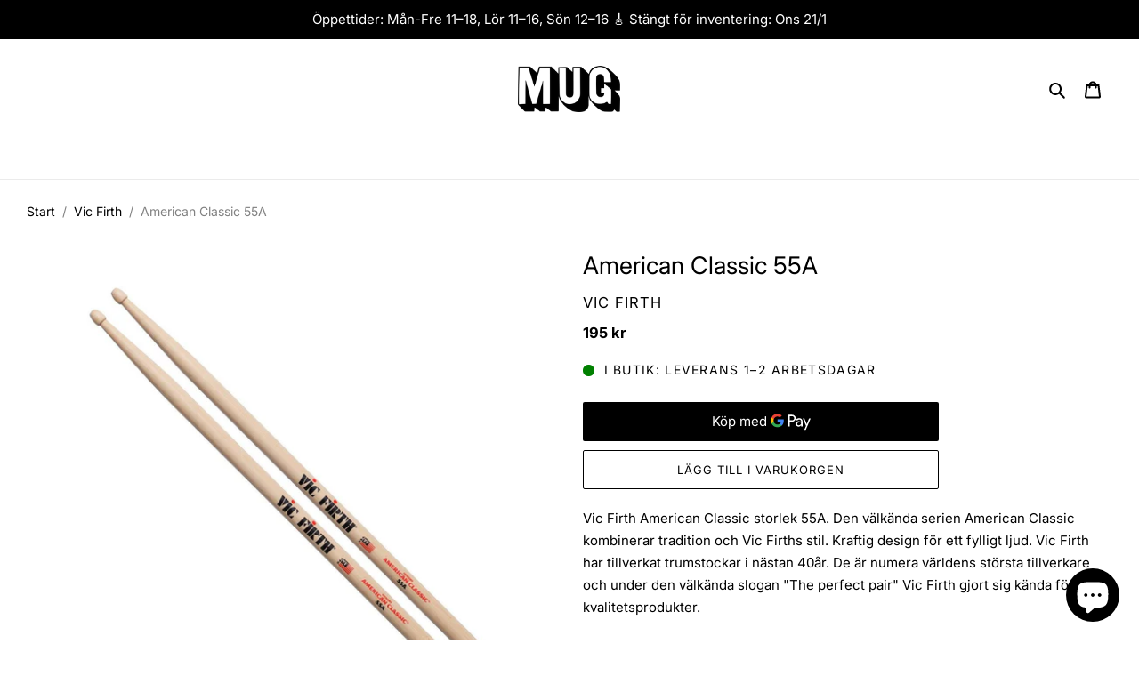

--- FILE ---
content_type: text/html; charset=utf-8
request_url: https://www.mug.se/collections/vic-firth/products/55a
body_size: 111003
content:















<!doctype html>
<html class="no-js" lang="sv">
<head>

<style>


:root {
--bodyFont: Helvetica;
--bodyFontWeight: 400;
}
</style>

<script>
        var tapita_meta_page_title =  `Vic Firth - American Classic 55A - Musik Utan Gränser`;
        var tapita_meta_page_description = ` Vic Firth American Classic storlek 55A. Den välkända serien American Classic kombinerar tradition och Vic Firths stil. Kraftig design f`;
        </script><!-- Added by AVADA SEO Suite -->
	
	<!-- /Added by AVADA SEO Suite -->
<!-- "snippets/limespot.liquid" was not rendered, the associated app was uninstalled -->
  <meta charset="utf-8">
  <meta http-equiv="X-UA-Compatible" content="IE=edge,chrome=1">
  <meta name="viewport" content="width=device-width,initial-scale=1">
  <meta name="theme-color" content="#000000">
  <link rel="canonical" href="https://www.mug.se/products/55a"><link rel="shortcut icon" href="//www.mug.se/cdn/shop/files/MUG_e2a95d62-c8c8-4049-bcbf-2b18b183809a_32x32.png?v=1613699843" type="image/png"><meta name="google-site-verification" content="PP5H0ovWqork16EAD9JF6HaLdufLPF8iAYwkHtgGScs" />


  <!-- Google Tag Manager -->
<script>(function(w,d,s,l,i){w[l]=w[l]||[];w[l].push({'gtm.start':
new Date().getTime(),event:'gtm.js'});var f=d.getElementsByTagName(s)[0],
j=d.createElement(s),dl=l!='dataLayer'?'&l='+l:'';j.async=true;j.src=
'https://www.googletagmanager.com/gtm.js?id='+i+dl;f.parentNode.insertBefore(j,f);
})(window,document,'script','dataLayer','GTM-5FK67DKG');</script>
<!-- End Google Tag Manager -->

  <script>
  var variantStock = {};
</script>
    
  <title>Vic Firth - American Classic 55A - Musik Utan Gränser</title><meta name="description" content=" Vic Firth American Classic storlek 55A. Den välkända serien American Classic kombinerar tradition och Vic Firths stil. Kraftig design f"><!-- /snippets/social-meta-tags.liquid -->




<meta property="og:site_name" content="Musik Utan Gränser">
<meta property="og:url" content="https://www.mug.se/products/55a">
<meta property="og:title" content="American Classic 55A">
<meta property="og:type" content="product">
<meta property="og:description" content=" Vic Firth American Classic storlek 55A. Den välkända serien American Classic kombinerar tradition och Vic Firths stil. Kraftig design f">

  <meta property="og:price:amount" content="195">
  <meta property="og:price:currency" content="SEK">

<meta property="og:image" content="http://www.mug.se/cdn/shop/products/55a-906819_1200x1200.jpg?v=1607181106"><meta property="og:image" content="http://www.mug.se/cdn/shop/products/55a-265629_1200x1200.jpg?v=1607176581"><meta property="og:image" content="http://www.mug.se/cdn/shop/products/55a-162045_1200x1200.jpg?v=1607176581">
<meta property="og:image:secure_url" content="https://www.mug.se/cdn/shop/products/55a-906819_1200x1200.jpg?v=1607181106"><meta property="og:image:secure_url" content="https://www.mug.se/cdn/shop/products/55a-265629_1200x1200.jpg?v=1607176581"><meta property="og:image:secure_url" content="https://www.mug.se/cdn/shop/products/55a-162045_1200x1200.jpg?v=1607176581">


<meta name="twitter:card" content="summary_large_image">
<meta name="twitter:title" content="American Classic 55A">
<meta name="twitter:description" content=" Vic Firth American Classic storlek 55A. Den välkända serien American Classic kombinerar tradition och Vic Firths stil. Kraftig design f">


  <link href="//www.mug.se/cdn/shop/t/7/assets/theme.scss.css?v=41865060699048322531764714266" rel="stylesheet" type="text/css" media="all" />

  <script>
    var theme = {
      breakpoints: {
        medium: 750,
        large: 990,
        widescreen: 1400
      },
      strings: {
        addToCart: "Lägg till i varukorgen",
        soldOut: "Slutsåld",
        unavailable: "Ej tillgänglig",
        regularPrice: "Ordinarie pris",
        salePrice: "Försäljningspris",
        sale: "Försäljning",
        fromLowestPrice: "Från [price]",
        vendor: "Säljare",
        showMore: "Visa mer",
        showLess: "Visa mindre",
        searchFor: "Sök efter",
        addressError: "Det gick inte att hitta den adressen",
        addressNoResults: "Inga resultat för den adressen",
        addressQueryLimit: "Du har överskridit användningsgränsen för Google API. Överväg att uppgradera till en \u003ca href=\"https:\/\/developers.google.com\/maps\/premium\/usage-limits\"\u003epremiumplan\u003c\/a\u003e.",
        authError: "Det gick inte att autentisera ditt Google Maps-konto.",
        newWindow: "Öppnas i ett nytt fönster.",
        external: "Öppnar extern webbplats.",
        newWindowExternal: "Öppnar extern webbplats i ett nytt fönster.",
        removeLabel: "Ta bort [product]",
        update: "Uppdatera",
        quantity: "Kvantitet",
        discountedTotal: "Rabatterad summa",
        regularTotal: "Regelbunden total",
        priceColumn: "Se priskolumn för rabatterade detaljer.",
        quantityMinimumMessage: "Kvantiteten måste vara 1 eller mer",
        cartError: "Ett fel uppstod när du uppdaterade din varukorg. Var god försök igen.",
        removedItemMessage: "Tog bort \u003cspan class=\"cart__removed-product-details\"\u003e([quantity]) [link]\u003c\/span\u003e från din kundvagn.",
        unitPrice: "Enhetspris",
        unitPriceSeparator: "per",
        oneCartCount: "1 artikel",
        otherCartCount: "[count] artiklar",
        quantityLabel: "Kvantitet: [count]",
        products: "Produkter",
        loading: "Laddar",
        number_of_results: "[result_number] av [results_count]",
        number_of_results_found: "[results_count] resultat hittades",
        one_result_found: "1 resultat hittades"
      },
      moneyFormat: "{{amount_no_decimals}} kr",
      moneyFormatWithCurrency: "{{amount_no_decimals}} SEK",
      settings: {
        predictiveSearchEnabled: true,
        predictiveSearchShowPrice: true,
        predictiveSearchShowVendor: true
      }
    }

    document.documentElement.className = document.documentElement.className.replace('no-js', 'js');
  </script><script src="//www.mug.se/cdn/shop/t/7/assets/lazysizes.js?v=94224023136283657951584884442" async="async"></script>
  <script src="//www.mug.se/cdn/shop/t/7/assets/vendor.js?v=85833464202832145531584884444" defer="defer"></script>
  <script src="//www.mug.se/cdn/shop/t/7/assets/theme.js?v=158938557278952963731680646586" defer="defer"></script>  
  
  



  
<script>window.performance && window.performance.mark && window.performance.mark('shopify.content_for_header.start');</script><meta name="google-site-verification" content="F09uZ30vi89hHxB8j-waK6m6Aigu8bHTsuYw5iBthHQ">
<meta name="google-site-verification" content="UyDJ7IlbP6HLYsX1AtnbsfMD277tE3tfCza6GdIeKVE">
<meta name="google-site-verification" content="Z8l1DnlDmTjunqr-4gjJV10WVUbUQOxIeOHu7jWAEUE">
<meta name="facebook-domain-verification" content="is1i88lleikt4sh853l8k7u74iavrw">
<meta name="facebook-domain-verification" content="5q7gzqhrjxbdf0m35qoq6n2bffeni1">
<meta id="shopify-digital-wallet" name="shopify-digital-wallet" content="/8483307620/digital_wallets/dialog">
<meta name="shopify-checkout-api-token" content="eb66891685f3e310e49a47a5c54806b9">
<link rel="alternate" hreflang="x-default" href="https://www.mug.se/products/55a">
<link rel="alternate" hreflang="sv" href="https://www.mug.se/products/55a">
<link rel="alternate" hreflang="en" href="https://www.mug.se/en/products/55a">
<link rel="alternate" type="application/json+oembed" href="https://www.mug.se/products/55a.oembed">
<script async="async" src="/checkouts/internal/preloads.js?locale=sv-SE"></script>
<script id="apple-pay-shop-capabilities" type="application/json">{"shopId":8483307620,"countryCode":"SE","currencyCode":"SEK","merchantCapabilities":["supports3DS"],"merchantId":"gid:\/\/shopify\/Shop\/8483307620","merchantName":"Musik Utan Gränser","requiredBillingContactFields":["postalAddress","email","phone"],"requiredShippingContactFields":["postalAddress","email","phone"],"shippingType":"shipping","supportedNetworks":["visa","maestro","masterCard","amex"],"total":{"type":"pending","label":"Musik Utan Gränser","amount":"1.00"},"shopifyPaymentsEnabled":true,"supportsSubscriptions":true}</script>
<script id="shopify-features" type="application/json">{"accessToken":"eb66891685f3e310e49a47a5c54806b9","betas":["rich-media-storefront-analytics"],"domain":"www.mug.se","predictiveSearch":true,"shopId":8483307620,"locale":"sv"}</script>
<script>var Shopify = Shopify || {};
Shopify.shop = "mug-musik-utan-granser.myshopify.com";
Shopify.locale = "sv";
Shopify.currency = {"active":"SEK","rate":"1.0"};
Shopify.country = "SE";
Shopify.theme = {"name":"MUG","id":79332376676,"schema_name":"Debut","schema_version":"16.5.1","theme_store_id":796,"role":"main"};
Shopify.theme.handle = "null";
Shopify.theme.style = {"id":null,"handle":null};
Shopify.cdnHost = "www.mug.se/cdn";
Shopify.routes = Shopify.routes || {};
Shopify.routes.root = "/";</script>
<script type="module">!function(o){(o.Shopify=o.Shopify||{}).modules=!0}(window);</script>
<script>!function(o){function n(){var o=[];function n(){o.push(Array.prototype.slice.apply(arguments))}return n.q=o,n}var t=o.Shopify=o.Shopify||{};t.loadFeatures=n(),t.autoloadFeatures=n()}(window);</script>
<script id="shop-js-analytics" type="application/json">{"pageType":"product"}</script>
<script defer="defer" async type="module" src="//www.mug.se/cdn/shopifycloud/shop-js/modules/v2/client.init-shop-cart-sync_BQ29hUGy.sv.esm.js"></script>
<script defer="defer" async type="module" src="//www.mug.se/cdn/shopifycloud/shop-js/modules/v2/chunk.common_DVZgvets.esm.js"></script>
<script defer="defer" async type="module" src="//www.mug.se/cdn/shopifycloud/shop-js/modules/v2/chunk.modal_Dp9EJq-l.esm.js"></script>
<script type="module">
  await import("//www.mug.se/cdn/shopifycloud/shop-js/modules/v2/client.init-shop-cart-sync_BQ29hUGy.sv.esm.js");
await import("//www.mug.se/cdn/shopifycloud/shop-js/modules/v2/chunk.common_DVZgvets.esm.js");
await import("//www.mug.se/cdn/shopifycloud/shop-js/modules/v2/chunk.modal_Dp9EJq-l.esm.js");

  window.Shopify.SignInWithShop?.initShopCartSync?.({"fedCMEnabled":true,"windoidEnabled":true});

</script>
<script>(function() {
  var isLoaded = false;
  function asyncLoad() {
    if (isLoaded) return;
    isLoaded = true;
    var urls = ["https:\/\/api.omegatheme.com\/facebook-chat\/\/facebook-chat.js?shop=mug-musik-utan-granser.myshopify.com","https:\/\/cdn.nfcube.com\/instafeed-5d3f55a3ef4e85c2e72595338123d77d.js?shop=mug-musik-utan-granser.myshopify.com","https:\/\/s3.eu-west-1.amazonaws.com\/production-klarna-il-shopify-osm\/a6c5e37d3b587ca7438f15aa90b429b47085a035\/mug-musik-utan-granser.myshopify.com-1708598023686.js?shop=mug-musik-utan-granser.myshopify.com","https:\/\/cdn.shopify.com\/s\/files\/1\/0597\/3783\/3627\/files\/tptinstall.min.js?v=1718591634\u0026t=tapita-seo-script-tags\u0026shop=mug-musik-utan-granser.myshopify.com"];
    for (var i = 0; i < urls.length; i++) {
      var s = document.createElement('script');
      s.type = 'text/javascript';
      s.async = true;
      s.src = urls[i];
      var x = document.getElementsByTagName('script')[0];
      x.parentNode.insertBefore(s, x);
    }
  };
  if(window.attachEvent) {
    window.attachEvent('onload', asyncLoad);
  } else {
    window.addEventListener('load', asyncLoad, false);
  }
})();</script>
<script id="__st">var __st={"a":8483307620,"offset":3600,"reqid":"9a2fa325-32f8-40bb-9854-f5444663217b-1769120470","pageurl":"www.mug.se\/collections\/vic-firth\/products\/55a","u":"50f6436d5bfb","p":"product","rtyp":"product","rid":4519451263076};</script>
<script>window.ShopifyPaypalV4VisibilityTracking = true;</script>
<script id="captcha-bootstrap">!function(){'use strict';const t='contact',e='account',n='new_comment',o=[[t,t],['blogs',n],['comments',n],[t,'customer']],c=[[e,'customer_login'],[e,'guest_login'],[e,'recover_customer_password'],[e,'create_customer']],r=t=>t.map((([t,e])=>`form[action*='/${t}']:not([data-nocaptcha='true']) input[name='form_type'][value='${e}']`)).join(','),a=t=>()=>t?[...document.querySelectorAll(t)].map((t=>t.form)):[];function s(){const t=[...o],e=r(t);return a(e)}const i='password',u='form_key',d=['recaptcha-v3-token','g-recaptcha-response','h-captcha-response',i],f=()=>{try{return window.sessionStorage}catch{return}},m='__shopify_v',_=t=>t.elements[u];function p(t,e,n=!1){try{const o=window.sessionStorage,c=JSON.parse(o.getItem(e)),{data:r}=function(t){const{data:e,action:n}=t;return t[m]||n?{data:e,action:n}:{data:t,action:n}}(c);for(const[e,n]of Object.entries(r))t.elements[e]&&(t.elements[e].value=n);n&&o.removeItem(e)}catch(o){console.error('form repopulation failed',{error:o})}}const l='form_type',E='cptcha';function T(t){t.dataset[E]=!0}const w=window,h=w.document,L='Shopify',v='ce_forms',y='captcha';let A=!1;((t,e)=>{const n=(g='f06e6c50-85a8-45c8-87d0-21a2b65856fe',I='https://cdn.shopify.com/shopifycloud/storefront-forms-hcaptcha/ce_storefront_forms_captcha_hcaptcha.v1.5.2.iife.js',D={infoText:'Skyddas av hCaptcha',privacyText:'Integritet',termsText:'Villkor'},(t,e,n)=>{const o=w[L][v],c=o.bindForm;if(c)return c(t,g,e,D).then(n);var r;o.q.push([[t,g,e,D],n]),r=I,A||(h.body.append(Object.assign(h.createElement('script'),{id:'captcha-provider',async:!0,src:r})),A=!0)});var g,I,D;w[L]=w[L]||{},w[L][v]=w[L][v]||{},w[L][v].q=[],w[L][y]=w[L][y]||{},w[L][y].protect=function(t,e){n(t,void 0,e),T(t)},Object.freeze(w[L][y]),function(t,e,n,w,h,L){const[v,y,A,g]=function(t,e,n){const i=e?o:[],u=t?c:[],d=[...i,...u],f=r(d),m=r(i),_=r(d.filter((([t,e])=>n.includes(e))));return[a(f),a(m),a(_),s()]}(w,h,L),I=t=>{const e=t.target;return e instanceof HTMLFormElement?e:e&&e.form},D=t=>v().includes(t);t.addEventListener('submit',(t=>{const e=I(t);if(!e)return;const n=D(e)&&!e.dataset.hcaptchaBound&&!e.dataset.recaptchaBound,o=_(e),c=g().includes(e)&&(!o||!o.value);(n||c)&&t.preventDefault(),c&&!n&&(function(t){try{if(!f())return;!function(t){const e=f();if(!e)return;const n=_(t);if(!n)return;const o=n.value;o&&e.removeItem(o)}(t);const e=Array.from(Array(32),(()=>Math.random().toString(36)[2])).join('');!function(t,e){_(t)||t.append(Object.assign(document.createElement('input'),{type:'hidden',name:u})),t.elements[u].value=e}(t,e),function(t,e){const n=f();if(!n)return;const o=[...t.querySelectorAll(`input[type='${i}']`)].map((({name:t})=>t)),c=[...d,...o],r={};for(const[a,s]of new FormData(t).entries())c.includes(a)||(r[a]=s);n.setItem(e,JSON.stringify({[m]:1,action:t.action,data:r}))}(t,e)}catch(e){console.error('failed to persist form',e)}}(e),e.submit())}));const S=(t,e)=>{t&&!t.dataset[E]&&(n(t,e.some((e=>e===t))),T(t))};for(const o of['focusin','change'])t.addEventListener(o,(t=>{const e=I(t);D(e)&&S(e,y())}));const B=e.get('form_key'),M=e.get(l),P=B&&M;t.addEventListener('DOMContentLoaded',(()=>{const t=y();if(P)for(const e of t)e.elements[l].value===M&&p(e,B);[...new Set([...A(),...v().filter((t=>'true'===t.dataset.shopifyCaptcha))])].forEach((e=>S(e,t)))}))}(h,new URLSearchParams(w.location.search),n,t,e,['guest_login'])})(!0,!0)}();</script>
<script integrity="sha256-4kQ18oKyAcykRKYeNunJcIwy7WH5gtpwJnB7kiuLZ1E=" data-source-attribution="shopify.loadfeatures" defer="defer" src="//www.mug.se/cdn/shopifycloud/storefront/assets/storefront/load_feature-a0a9edcb.js" crossorigin="anonymous"></script>
<script data-source-attribution="shopify.dynamic_checkout.dynamic.init">var Shopify=Shopify||{};Shopify.PaymentButton=Shopify.PaymentButton||{isStorefrontPortableWallets:!0,init:function(){window.Shopify.PaymentButton.init=function(){};var t=document.createElement("script");t.src="https://www.mug.se/cdn/shopifycloud/portable-wallets/latest/portable-wallets.sv.js",t.type="module",document.head.appendChild(t)}};
</script>
<script data-source-attribution="shopify.dynamic_checkout.buyer_consent">
  function portableWalletsHideBuyerConsent(e){var t=document.getElementById("shopify-buyer-consent"),n=document.getElementById("shopify-subscription-policy-button");t&&n&&(t.classList.add("hidden"),t.setAttribute("aria-hidden","true"),n.removeEventListener("click",e))}function portableWalletsShowBuyerConsent(e){var t=document.getElementById("shopify-buyer-consent"),n=document.getElementById("shopify-subscription-policy-button");t&&n&&(t.classList.remove("hidden"),t.removeAttribute("aria-hidden"),n.addEventListener("click",e))}window.Shopify?.PaymentButton&&(window.Shopify.PaymentButton.hideBuyerConsent=portableWalletsHideBuyerConsent,window.Shopify.PaymentButton.showBuyerConsent=portableWalletsShowBuyerConsent);
</script>
<script>
  function portableWalletsCleanup(e){e&&e.src&&console.error("Failed to load portable wallets script "+e.src);var t=document.querySelectorAll("shopify-accelerated-checkout .shopify-payment-button__skeleton, shopify-accelerated-checkout-cart .wallet-cart-button__skeleton"),e=document.getElementById("shopify-buyer-consent");for(let e=0;e<t.length;e++)t[e].remove();e&&e.remove()}function portableWalletsNotLoadedAsModule(e){e instanceof ErrorEvent&&"string"==typeof e.message&&e.message.includes("import.meta")&&"string"==typeof e.filename&&e.filename.includes("portable-wallets")&&(window.removeEventListener("error",portableWalletsNotLoadedAsModule),window.Shopify.PaymentButton.failedToLoad=e,"loading"===document.readyState?document.addEventListener("DOMContentLoaded",window.Shopify.PaymentButton.init):window.Shopify.PaymentButton.init())}window.addEventListener("error",portableWalletsNotLoadedAsModule);
</script>

<script type="module" src="https://www.mug.se/cdn/shopifycloud/portable-wallets/latest/portable-wallets.sv.js" onError="portableWalletsCleanup(this)" crossorigin="anonymous"></script>
<script nomodule>
  document.addEventListener("DOMContentLoaded", portableWalletsCleanup);
</script>

<script id='scb4127' type='text/javascript' async='' src='https://www.mug.se/cdn/shopifycloud/privacy-banner/storefront-banner.js'></script><link id="shopify-accelerated-checkout-styles" rel="stylesheet" media="screen" href="https://www.mug.se/cdn/shopifycloud/portable-wallets/latest/accelerated-checkout-backwards-compat.css" crossorigin="anonymous">
<style id="shopify-accelerated-checkout-cart">
        #shopify-buyer-consent {
  margin-top: 1em;
  display: inline-block;
  width: 100%;
}

#shopify-buyer-consent.hidden {
  display: none;
}

#shopify-subscription-policy-button {
  background: none;
  border: none;
  padding: 0;
  text-decoration: underline;
  font-size: inherit;
  cursor: pointer;
}

#shopify-subscription-policy-button::before {
  box-shadow: none;
}

      </style>

<script>window.performance && window.performance.mark && window.performance.mark('shopify.content_for_header.end');</script><style type="text/css" id="nitro-fontify">
</style>


  
  <!-- XO-InsertCode -->



<!-- End: XO-InsertCode Header-->

<script type="text/javascript">
  //BOOSTER APPS COMMON JS CODE
  window.BoosterApps = window.BoosterApps || {};
  window.BoosterApps.common = window.BoosterApps.common || {};
  window.BoosterApps.common.shop = {
    permanent_domain: 'mug-musik-utan-granser.myshopify.com',
    currency: "SEK",
    money_format: "{{amount_no_decimals}} kr",
    id: 8483307620
  };
  
  window.BoosterApps.common.template = 'product';
  window.BoosterApps.common.cart = {"note":null,"attributes":{},"original_total_price":0,"total_price":0,"total_discount":0,"total_weight":0.0,"item_count":0,"items":[],"requires_shipping":false,"currency":"SEK","items_subtotal_price":0,"cart_level_discount_applications":[],"checkout_charge_amount":0};
  window.BoosterApps.common.apps = null;
  window.BoosterApps.cs_app_url = "/apps/ba_fb_app";

  for (i = 0; i < window.localStorage.length; i++) {
    var key = window.localStorage.key(i);
    if (key.slice(0,10) === "ba_msg_sub") {
      window.BoosterApps.can_update_cart = true;
    }
  }

  
    if (window.BoosterApps.common.template == 'product'){
      window.BoosterApps.common.product = {id: 4519451263076, price: 19500, handle: '55a', available: true };
    }
  
</script>


  <!-- "snippets/shogun-head.liquid" was not rendered, the associated app was uninstalled -->

<!--begin-boost-pfs-filter-css-->
  <link rel="preload stylesheet" href="//www.mug.se/cdn/shop/t/7/assets/boost-pfs-instant-search.css?v=145968863963398769471752137494" as="style"><link href="//www.mug.se/cdn/shop/t/7/assets/boost-pfs-custom.css?v=50315062385027542421759314549" rel="stylesheet" type="text/css" media="all" />
<style data-id="boost-pfs-style">
    .boost-pfs-filter-option-title-text {font-size: 14px;font-weight: 400;text-transform: uppercase;}

   .boost-pfs-filter-tree-v .boost-pfs-filter-option-title-text:before {}
    .boost-pfs-filter-tree-v .boost-pfs-filter-option.boost-pfs-filter-option-collapsed .boost-pfs-filter-option-title-text:before {}
    .boost-pfs-filter-tree-h .boost-pfs-filter-option-title-heading:before {}

    .boost-pfs-filter-refine-by .boost-pfs-filter-option-title h3 {}

    .boost-pfs-filter-option-content .boost-pfs-filter-option-item-list .boost-pfs-filter-option-item button,
    .boost-pfs-filter-option-content .boost-pfs-filter-option-item-list .boost-pfs-filter-option-item .boost-pfs-filter-button,
    .boost-pfs-filter-option-range-amount input,
    .boost-pfs-filter-tree-v .boost-pfs-filter-refine-by .boost-pfs-filter-refine-by-items .refine-by-item,
    .boost-pfs-filter-refine-by-wrapper-v .boost-pfs-filter-refine-by .boost-pfs-filter-refine-by-items .refine-by-item,
    .boost-pfs-filter-refine-by .boost-pfs-filter-option-title,
    .boost-pfs-filter-refine-by .boost-pfs-filter-refine-by-items .refine-by-item>a,
    .boost-pfs-filter-refine-by>span,
    .boost-pfs-filter-clear,
    .boost-pfs-filter-clear-all{font-size: 15px;}
    .boost-pfs-filter-tree-h .boost-pfs-filter-pc .boost-pfs-filter-refine-by-items .refine-by-item .boost-pfs-filter-clear .refine-by-type,
    .boost-pfs-filter-refine-by-wrapper-h .boost-pfs-filter-pc .boost-pfs-filter-refine-by-items .refine-by-item .boost-pfs-filter-clear .refine-by-type {}

    .boost-pfs-filter-option-multi-level-collections .boost-pfs-filter-option-multi-level-list .boost-pfs-filter-option-item .boost-pfs-filter-button-arrow .boost-pfs-arrow:before,
    .boost-pfs-filter-option-multi-level-tag .boost-pfs-filter-option-multi-level-list .boost-pfs-filter-option-item .boost-pfs-filter-button-arrow .boost-pfs-arrow:before {}

    .boost-pfs-filter-refine-by-wrapper-v .boost-pfs-filter-refine-by .boost-pfs-filter-refine-by-items .refine-by-item .boost-pfs-filter-clear:after,
    .boost-pfs-filter-refine-by-wrapper-v .boost-pfs-filter-refine-by .boost-pfs-filter-refine-by-items .refine-by-item .boost-pfs-filter-clear:before,
    .boost-pfs-filter-tree-v .boost-pfs-filter-refine-by .boost-pfs-filter-refine-by-items .refine-by-item .boost-pfs-filter-clear:after,
    .boost-pfs-filter-tree-v .boost-pfs-filter-refine-by .boost-pfs-filter-refine-by-items .refine-by-item .boost-pfs-filter-clear:before,
    .boost-pfs-filter-refine-by-wrapper-h .boost-pfs-filter-pc .boost-pfs-filter-refine-by-items .refine-by-item .boost-pfs-filter-clear:after,
    .boost-pfs-filter-refine-by-wrapper-h .boost-pfs-filter-pc .boost-pfs-filter-refine-by-items .refine-by-item .boost-pfs-filter-clear:before,
    .boost-pfs-filter-tree-h .boost-pfs-filter-pc .boost-pfs-filter-refine-by-items .refine-by-item .boost-pfs-filter-clear:after,
    .boost-pfs-filter-tree-h .boost-pfs-filter-pc .boost-pfs-filter-refine-by-items .refine-by-item .boost-pfs-filter-clear:before {}
    .boost-pfs-filter-option-range-slider .noUi-value-horizontal {}

    .boost-pfs-filter-tree-mobile-button button,
    .boost-pfs-filter-top-sorting-mobile button {font-size: 16px !important;text-transform: uppercase !important;}
    .boost-pfs-filter-top-sorting-mobile button>span:after {}
  </style>
<!--end-boost-pfs-filter-css-->

























<div class="evm-wiser-popup-mainsection"></div>	<script id="nx8HmVar" type="text/javascript" >
    const NX8_HM_CURRENCY_FORMAT = "{{amount_no_decimals}} kr";
    const NX8_HM_LINKS = [{ id: "main-menu", title: "Main menu", items: ["/collections/senaste","/collections","/collections/akustiska-gitarrer","/collections/bas","/collections/elgitarrer","/collections/elgitarrer","/collections/elgitarrer","/collections/pa-live",], },{ id: "footer", title: "Footer menu", items: ["/pages/butiken","/pages/omoss","/pages/serviceverkstad","/policies/terms-of-service","/policies/shipping-policy","/policies/refund-policy","/policies/privacy-policy",], },{ id: "265771221092-child-f59f36e86c3e9aee164fb527b44115da-legacy-studio", title: "Studio", items: ["/collections/inspelning","/collections/lyssning","/collections/mobilt-podcast","/collections/tillbehor-for-studio",], },{ id: "265771188324-child-c62883224c06f47f23082264a95d6ce2-legacy-klaviatur", title: "Klaviatur", items: ["/collections/digital-pianon","/collections/keyboard","/collections/synth","/collections/tillbehor-for-syntar",], },{ id: "265768173668-child-110106922e01a914db12e1a618528529-legacy-slagverk", title: "Slagverk", items: ["/collections/akustiska-trummor-1","/collections/digitala-trummor","/collections/percussion","/collections/tillbehor-for-trummor",], },{ id: "265771286628-child-cab0c2b7a263806d7aa9939da0050c08-legacy-pa-live", title: "PA & Live", items: ["/collections/pa-hogtalare","/collections/mixers-for-pa-live","/collections/mikrofoner-1","/collections/dj","/collections/pa-tillbehor",], },{ id: "392717664427-child-c4be6cbbd5543ea862ea10e7782476b7-legacy-elgitarr", title: "Elgitarr", items: ["/collections/elgitarrer","/collections/gitarrforstarkare","/collections/gitarreffekter","/collections/elgitarrstrangar","/collections/tillbehor-for-gitarrer",], },{ id: "554967728477-child-330d216c2c7d37f8937abe07d34840e8-legacy-tillbehor", title: "Tillbehör", items: ["/collections/axelband","/collections/bagar-case-elgitarr","/collections/bocker-och-noter","/collections/capo","/collections/gitarrvard-elgitarr","/collections/munspel","/collections/pickuper-till-gitarr","/collections/plektrum","/collections/stativ-hangare-elgitarr","/collections/stamapparater","/collections/slideror","/collections/kablar-for-stranginstrument","/collections/pedalbord","/collections/powersupply","/collections/gitarrtillbehor-delar","/collections/tradlosa-gitarrsystem","/collections/ovrigt-stranginstrument",], },{ id: "554968219997-child-fdf9b51739734396f8ecea2229ecfeab-legacy-akustisk-gitarr", title: "Akustisk gitarr", items: ["/collections/akustiska-gitarrer","/collections/banjo","/collections/strakinstrument","/collections/mandolin","/collections/ukuleler","/collections/alla-akustiska-strangar","/collections/tillbehor-for-akustisk-gitarr",], },{ id: "554968416605-child-5e9bb3352c60370c4294fed66682115f-legacy-strangar", title: "Strängar", items: ["https://www.mug.se/collections/alla-akustiska-strangar","/collections/banjostrangar","/collections/ukulelestrangar","/collections/ovriga-strangar",], },{ id: "554968580445-child-8616ca97098d2d7fb128137f2e40b85c-legacy-tillbehor", title: "Tillbehör", items: ["/collections/axelband","/collections/bagar-case-akustisk-gitarr","/collections/bocker-och-noter","/collections/capo","/collections/munspel","https://www.mug.se/collections/pickuper-till-gitarr?pf_t_typ=typ%3A+Akustisk","/collections/plektrum","/collections/stativ-hangare-stranginstrument","/collections/tradlosa-gitarrsystem","/collections/akustiskforstarkare","/collections/gitarrvard","/collections/ovrigt-akustisk-gitarr",], },{ id: "554968973661-child-e70a32bd0a789d721390365611ccb268-legacy-bas", title: "Bas", items: ["/collections/elbasar","/collections/akustiska-basar","/collections/basforstarkare","/collections/baseffekter","/collections/basstrangar","/collections/tillbehor-for-bas",], },{ id: "554969170269-child-efc021bac1997de3947c01007b3873bf-legacy-tillbehor", title: "Tillbehör", items: ["/collections/axelband","/collections/bagar-case-bas","/collections/bocker-och-noter","/collections/kablar-for-stranginstrument","/collections/plektrum","https://www.mug.se/collections/pickuper-till-gitarr?pf_t_typ=typ%3A+Bas","/collections/stativ-hanage-bas","/collections/ovrigt-bas",], },{ id: "554969399645-child-9b268fa74ed9294498e3981bb50971e8-legacy-akustiska-trummor", title: "Akustiska trummor", items: ["/collections/akustiska-trumset","/collections/cymbaler","/collections/trumskinn","/collections/virveltrumma","/collections/bastrummor",], },{ id: "554969596253-child-a5f5f4664cf834e90c13638b9d9ddefa-legacy-digitala-trummor", title: "Digitala trummor", items: ["/collections/akustiska-trummor","/collections/digitala-pads",], },{ id: "554969694557-child-7a1cd35d67c6c71bc4bf7d57a26247a0-legacy-percussion", title: "Percussion", items: ["/collections/bongos-och-congas","/collections/cabasa","/collections/cajon","/collections/guiro","/collections/djembe","/collections/handtrummor","/collections/kalimba","/collections/kazoo","/collections/koklockor","/collections/ljudhealing-meditation","/collections/shakers","/collections/tamburin","/collections/timbales","/collections/tongue-drum-handpan","/collections/xylofoner",], },{ id: "554970153309-child-d5d934171e5249b0d699ae68d21fe9da-legacy-tillbehor", title: "Tillbehör", items: ["/collections/bagar-case-for-slagverk","/collections/bocker-och-noter","/collections/dampmaterial-for-slagverk","/collections/horlurar-for-slagverk","/collections/metronomer","/collections/stolar-och-pallar","/collections/reservdelar-for-slagverk","/collections/skotsel-verktyg","/collections/stativ","/collections/stamnycklar","/collections/trummattor","/collections/trumpedaler","/collections/trumstockar","/collections/ovningsplattor","/collections/ovrigt-slagverk",], },{ id: "554970644829-child-7bf1ee5040d0fd0033ccc57b19391787-legacy-digitalpianon", title: "Digitalpianon", items: ["/collections/digital-pianon","/collections/stagepiano","/collections/mobelpiano",], },{ id: "554970743133-child-2d8dd985b047667953c89a8a630f8f81-legacy-keyboard", title: "Keyboard", items: ["/collections/keyboard","/collections/usb-midi-klaviatur","/collections/workstation",], },{ id: "554970874205-child-9e31dbd7c2ede6e65629e500ae36f2c7-legacy-synthar-moduler", title: "Synthar & moduler", items: ["/collections/synth","/collections/samplers","/collections/trummaskiner","/collections/sequencers",], },{ id: "554971038045-child-56731853ea754e158cfb51a0cf58d816-legacy-tillbehor", title: "Tillbehör", items: ["/collections/batterier","/collections/belysning-for-klaviatur","/collections/bocker-och-noter","/collections/melodica","/collections/noter-for-klaviatur","/collections/notstall","/collections/pallar-for-klaviatur","/collections/pedaler-for-klaviatur","/collections/stativ-1","/collections/stromadaptrar-for-klaviatur","/collections/vaskor-fodral-for-klaviatur","/collections/ovrigt-for-klaviatur",], },{ id: "554971431261-child-53be1cb84714499bce20cba438692cd2-legacy-inspelning", title: "Inspelning", items: ["/collections/controllers","/collections/ljudkort","/collections/mixerbord-summering","/collections/mjukvara","/collections/portabel-inspelning","/collections/preamps-outboard-di","/collections/mikrofoner-studio",], },{ id: "554971693405-child-34c5b6db95c1b01e1f910d2a1cef91f5-legacy-lyssning", title: "Lyssning", items: ["/collections/horlurar","/collections/studiomonitorer","/collections/subbasar",], },{ id: "554971824477-child-c42a38c909328fec0db8ea9adfb6436a-legacy-mobilt-podcast", title: "Mobilt & podcast", items: ["/collections/podcast","/collections/ios-android",], },{ id: "554972021085-child-ed195e1999a3af5d5f5a926040de52f1-legacy-tillbehor", title: "Tillbehör", items: ["/collections/akustikmaterial","/collections/konverterare","/collections/puffskydd-for-studio","/collections/kablar-for-studio","/collections/ovrigt-for-studio",], },{ id: "554972217693-child-945637612b9387d687170531d3d4d60a-legacy-pa-hogtalare", title: "PA & högtalare", items: ["/collections/aktiva-hogtalare-for-pa","/collections/kompakt-pa","/collections/monitorer-for-pa-live","/collections/in-ear-system",], },{ id: "554972381533-child-59b9d442aa59bbc1eb4a5701633385b9-legacy-mikrofoner", title: "Mikrofoner", items: ["/collections/headset-myggor","/collections/mikrofoner","/collections/usb-mikrofoner",], },{ id: "554972512605-child-2f70b4b16969ea99d598e4c7117de886-legacy-tillbehor", title: "Tillbehör", items: ["/collections/di-line-boxar","/collections/pa-stativ","/collections/gitarrkablar","/collections/mikrofonstativ",], },{ id: "customer-account-main-menu", title: "Kundkontots huvudmeny", items: ["/","https://shopify.com/8483307620/account/orders?locale=sv&region_country=SE",], },{ id: "554971922781-child-15526afc9f01b8e0dca26ad2ad2e1d9b-legacy-dj", title: "DJ", items: ["/collections/controllers-dj","/collections/mixers-dj",], },{ id: "main-menu-copy", title: "Main menu (copy)", items: ["/collections","/collections/akustiska-gitarrer","/collections/bas","/collections/elgitarrer","/collections/elgitarrer","/collections/elgitarrer","/collections/pa-live",], },{ id: "776864596317-child-7c436a1d78df768a561ea3119cf90180-legacy-elgitarr", title: "Elgitarr", items: ["/collections/elgitarrer","/collections/gitarrforstarkare","/collections/gitarreffekter","/collections/elgitarrstrangar","/collections/tillbehor-for-gitarrer",], },{ id: "776864760157-child-480f4ccb1bf92f6a9f9d992628b32734-legacy-tillbehor", title: "Tillbehör", items: ["/collections/axelband","/collections/bagar-case-elgitarr","/collections/capo","/collections/gitarrvard-elgitarr","/collections/munspel","/collections/pickuper-till-gitarr","/collections/plektrum","/collections/stativ-hangare-elgitarr","/collections/stamapparater","/collections/slideror","/collections/kablar-for-stranginstrument","/collections/pedalbord","/collections/powersupply","/collections/gitarrtillbehor-delar","/collections/tradlosa-gitarrsystem","/collections/ovrigt-stranginstrument",], },{ id: "776865317213-child-cd10d64282e2e06abc7835592586635c-legacy-akustisk-gitarr", title: "Akustisk gitarr", items: ["/collections/akustiska-gitarrer","/collections/banjo","/collections/strakinstrument","/collections/mandolin","/collections/ukuleler","/collections/alla-akustiska-strangar","/collections/tillbehor-for-akustisk-gitarr",], },{ id: "776865513821-child-1ddec787b1d707c5ad21df00e2fbdfbb-legacy-strangar", title: "Strängar", items: ["https://www.mug.se/collections/alla-akustiska-strangar","/collections/banjostrangar","/collections/ukulelestrangar","/collections/ovriga-strangar",], },{ id: "776865677661-child-da70408052b99db0fb5e999516f37d2e-legacy-tillbehor", title: "Tillbehör", items: ["/collections/stativ-hangare-stranginstrument","/collections/bagar-case-akustisk-gitarr","/collections/plektrum","/collections/axelband","/collections/capo","/collections/munspel","https://www.mug.se/collections/pickuper-till-gitarr?pf_t_typ=typ%3A+Akustisk","/collections/tradlosa-gitarrsystem","/collections/akustiskforstarkare","/collections/gitarrvard","/collections/ovrigt-akustisk-gitarr",], },{ id: "776866070877-child-9c251fb54f0c935e6ce99e3c294d8c63-legacy-bas", title: "Bas", items: ["/collections/elbasar","/collections/akustiska-basar","/collections/basforstarkare","/collections/baseffekter","/collections/basstrangar","/collections/tillbehor-for-bas",], },{ id: "776866267485-child-bdb570361e141860c3636afa088c8d25-legacy-tillbehor", title: "Tillbehör", items: ["/collections/axelband","/collections/bagar-case-bas","/collections/kablar-for-stranginstrument","/collections/plektrum","https://www.mug.se/collections/pickuper-till-gitarr?pf_t_typ=typ%3A+Bas","/collections/stativ-hanage-bas","/collections/ovrigt-bas",], },{ id: "776866529629-child-660ccc6a25635a230fd35a95df7949b4-legacy-slagverk", title: "Slagverk", items: ["/collections/akustiska-trummor-1","/collections/digitala-trummor","/collections/percussion","/collections/tillbehor-for-trummor",], },{ id: "776866562397-child-ba2a872cf9ec75f7c2cf0372d8fee2b1-legacy-akustiska-trummor", title: "Akustiska trummor", items: ["/collections/akustiska-trumset","/collections/cymbaler","/collections/trumskinn","/collections/virveltrumma","/collections/bastrummor",], },{ id: "776866759005-child-3224ae660b8c97d55b948d227810d79f-legacy-digitala-trummor", title: "Digitala trummor", items: ["/collections/akustiska-trummor","/collections/digitala-pads",], },{ id: "776866857309-child-22625b546134c7e0db7a5487c60a2125-legacy-percussion", title: "Percussion", items: ["/collections/bongos-och-congas","/collections/cabasa","/collections/cajon","/collections/djembe","/collections/handtrummor","/collections/kalimba","/collections/kazoo","/collections/koklockor","/collections/ljudhealing-meditation","/collections/shakers","/collections/tamburin","/collections/timbales","/collections/tongue-drum-handpan","/collections/xylofoner",], },{ id: "776867348829-child-bd2350b20aee9b9afce2fd40401309d7-legacy-tillbehor", title: "Tillbehör", items: ["/collections/bagar-case-for-slagverk","/collections/dampmaterial-for-slagverk","/collections/horlurar-for-slagverk","/collections/metronomer","/collections/stolar-och-pallar","/collections/reservdelar-for-slagverk","/collections/skotsel-verktyg","/collections/stativ","/collections/stamnycklar","/collections/trummattor","/collections/trumpedaler","/collections/trumstockar","/collections/ovningsplattor","/collections/ovrigt-slagverk",], },{ id: "776867840349-child-de0add50716edef633f29317cd5f146f-legacy-klaviatur", title: "Klaviatur", items: ["/collections/digital-pianon","/collections/keyboard","/collections/synth","/collections/tillbehor-for-syntar",], },{ id: "776867873117-child-d74e9c7748d22b9054da90b1427e768d-legacy-digitalpianon", title: "Digitalpianon", items: ["/collections/stagepiano","/collections/mobelpiano",], },{ id: "776867971421-child-16f5a2758f186a2c5412642960a38d93-legacy-keyboard", title: "Keyboard", items: ["/collections/keyboard","/collections/usb-midi-klaviatur","/collections/workstation",], },{ id: "776868102493-child-0111b0114dbb108cdd4fb23d53f7f83c-legacy-synthar-moduler", title: "Synthar & moduler", items: ["/collections/synth","/collections/samplers","/collections/trummaskiner","/collections/sequencers",], },{ id: "776868266333-child-1f15968d94f1a954f11b44eaf70ae1f6-legacy-tillbehor", title: "Tillbehör", items: ["/collections/batterier","/collections/belysning-for-klaviatur","/collections/melodica","/collections/noter-for-klaviatur","/collections/notstall","/collections/pallar-for-klaviatur","/collections/pedaler-for-klaviatur","/collections/stativ","/collections/stromadaptrar-for-klaviatur","/collections/vaskor-fodral-for-klaviatur","/collections/ovrigt-for-klaviatur",], },{ id: "776868659549-child-3ad06cb3c1482835da3727d36aa05f75-legacy-studio-inspelning", title: "Studio & Inspelning", items: ["/collections/inspelning","/collections/lyssning","/collections/mobilt-podcast","/collections/tillbehor-for-studio",], },{ id: "776868692317-child-2c49591d7d6883bfd8e78d1744c50352-legacy-inspelning", title: "Inspelning", items: ["/collections/controllers","/collections/ljudkort","/collections/mixerbord-summering","/collections/mjukvara","/collections/portabel-inspelning","/collections/preamps-outboard-di","/collections/mikrofoner-studio",], },{ id: "776868954461-child-320f101dccae7316db49f07031222fb5-legacy-lyssning", title: "Lyssning", items: ["/collections/horlurar","/collections/studiomonitorer","/collections/subbasar",], },{ id: "776869085533-child-eefb9078555905bc8fdeb18f5e5ac518-legacy-mobilt-podcast", title: "Mobilt & podcast", items: ["/collections/podcast","/collections/ios-android",], },{ id: "776869183837-child-38f5e34d5622180c6a2562bb60675e2a-legacy-tillbehor", title: "Tillbehör", items: ["/collections/akustikmaterial","/collections/konverterare","/collections/puffskydd-for-studio","/collections/kablar-for-studio","/collections/ovrigt-for-studio",], },{ id: "776869380445-child-be5de9a5be879d97105ad0d998d77625-legacy-pa-live", title: "PA & Live", items: ["/collections/pa-hogtalare","/collections/mixers-for-pa-live","/collections/mikrofoner-1","/collections/dj","/collections/pa-tillbehor",], },{ id: "776869413213-child-d264e90bb2c732a28c8452200bf70ed0-legacy-pa-hogtalare", title: "PA & högtalare", items: ["/collections/aktiva-hogtalare-for-pa","/collections/kompakt-pa","/collections/monitorer-for-pa-live","/collections/in-ear-system",], },{ id: "776869609821-child-b2484d164f2f577f655d01fa113ad2d1-legacy-mikrofoner", title: "Mikrofoner", items: ["/collections/headset-myggor","/collections/mikrofoner","/collections/usb-mikrofoner",], },{ id: "776869740893-child-89c21958ccdedfef3af925c672f695f1-legacy-dj", title: "DJ", items: ["/collections/controllers-dj","/collections/mixers-dj",], },{ id: "776869839197-child-0cec2bca2f69e75c7e1bfa2f1b0967e0-legacy-tillbehor", title: "Tillbehör", items: ["/collections/di-line-boxar","/collections/pa-stativ","/collections/gitarrkablar","/collections/mikrofonstativ",], },{ id: "announcements-menu", title: "announcements-menu", items: ["/products/mug-presentkort","#","/pages/serviceverkstad","/pages/kontakt",], },];
    window.nx8HmCurrencyFormat = NX8_HM_CURRENCY_FORMAT;
    window.nx8HmLinks = NX8_HM_LINKS;
</script>
<script type="text/javascript" src="//www.mug.se/cdn/shop/t/7/assets/nx8_hm_data.js?v=42847455794171179941687101336"></script>

  





  <script src="//www.mug.se/cdn/shop/t/7/assets/qikify-auto-hide.js?v=100155469330614306991700030754" type="text/javascript"></script>
<!-- BEGIN app block: shopify://apps/boost-ai-search-filter/blocks/boost-sd-ssr/7fc998ae-a150-4367-bab8-505d8a4503f7 --><script type="text/javascript">"use strict";(()=>{function mergeDeepMutate(target,...sources){if(!target)return target;if(sources.length===0)return target;const isObject=obj=>!!obj&&typeof obj==="object";const isPlainObject=obj=>{if(!isObject(obj))return false;const proto=Object.getPrototypeOf(obj);return proto===Object.prototype||proto===null};for(const source of sources){if(!source)continue;for(const key in source){const sourceValue=source[key];if(!(key in target)){target[key]=sourceValue;continue}const targetValue=target[key];if(Array.isArray(targetValue)&&Array.isArray(sourceValue)){target[key]=targetValue.concat(...sourceValue)}else if(isPlainObject(targetValue)&&isPlainObject(sourceValue)){target[key]=mergeDeepMutate(targetValue,sourceValue)}else{target[key]=sourceValue}}}return target}var Application=class{constructor(config,dataObjects){this.modules=[];this.cachedModulesByConstructor=new Map;this.status="created";this.cachedEventListeners={};this.registryBlockListeners=[];this.readyListeners=[];this.mode="production";this.logLevel=1;this.blocks={};const boostWidgetIntegration=window.boostWidgetIntegration;this.config=config||{logLevel:boostWidgetIntegration?.config?.logLevel,env:"production"};this.logLevel=this.config.logLevel??(this.mode==="production"?2:this.logLevel);if(this.config.logLevel==null){this.config.logLevel=this.logLevel}this.dataObjects=dataObjects||{};this.logger={debug:(...args)=>{if(this.logLevel<=0){console.debug("Boost > [DEBUG] ",...args)}},info:(...args)=>{if(this.logLevel<=1){console.info("Boost > [INFO] ",...args)}},warn:(...args)=>{if(this.logLevel<=2){console.warn("Boost > [WARN] ",...args)}},error:(...args)=>{if(this.logLevel<=3){console.error("Boost > [ERROR] ",...args)}}}}bootstrap(){if(this.status==="bootstrapped"){this.logger.warn("Application already bootstrapped");return}if(this.status==="started"){this.logger.warn("Application already started");return}this.loadModuleEventListeners();this.dispatchLifecycleEvent({name:"onBeforeAppBootstrap",payload:null});if(this.config?.customization?.app?.onBootstrap){this.config.customization.app.onBootstrap(this)}this.extendAppConfigFromModules();this.extendAppConfigFromGlobalVariables();this.initializeDataObjects();this.assignGlobalVariables();this.status="bootstrapped";this.dispatchLifecycleEvent({name:"onAppBootstrap",payload:null})}async initModules(){await Promise.all(this.modules.map(async module=>{if(!module.shouldInit()){this.logger.info("Module not initialized",module.constructor.name,"shouldInit returned false");return}module.onBeforeModuleInit?.();this.dispatchLifecycleEvent({name:"onBeforeModuleInit",payload:{module}});this.logger.info(`Initializing ${module.constructor.name} module`);try{await module.init();this.dispatchLifecycleEvent({name:"onModuleInit",payload:{module}})}catch(error){this.logger.error(`Error initializing module ${module.constructor.name}:`,error);this.dispatchLifecycleEvent({name:"onModuleError",payload:{module,error:error instanceof Error?error:new Error(String(error))}})}}))}getModule(constructor){const module=this.cachedModulesByConstructor.get(constructor);if(module&&!module.shouldInit()){return void 0}return module}getModuleByName(name){const module=this.modules.find(mod=>{const ModuleClass=mod.constructor;return ModuleClass.moduleName===name});if(module&&!module.shouldInit()){return void 0}return module}registerBlock(block){if(!block.id){this.logger.error("Block id is required");return}const blockId=block.id;if(this.blocks[blockId]){this.logger.error(`Block with id ${blockId} already exists`);return}this.blocks[blockId]=block;if(window.boostWidgetIntegration.blocks){window.boostWidgetIntegration.blocks[blockId]=block}this.dispatchLifecycleEvent({name:"onRegisterBlock",payload:{block}});this.registryBlockListeners.forEach(listener=>{try{listener(block)}catch(error){this.logger.error("Error in registry block listener:",error)}})}addRegistryBlockListener(listener){this.registryBlockListeners.push(listener);Object.values(this.blocks).forEach(block=>{try{listener(block)}catch(error){this.logger.error("Error in registry block listener for existing block:",error)}})}removeRegistryBlockListener(listener){const index=this.registryBlockListeners.indexOf(listener);if(index>-1){this.registryBlockListeners.splice(index,1)}}onReady(handler){if(this.status==="started"){try{handler()}catch(error){this.logger.error("Error in ready handler:",error)}}else{this.readyListeners.push(handler)}}assignGlobalVariables(){if(!window.boostWidgetIntegration){window.boostWidgetIntegration={}}Object.assign(window.boostWidgetIntegration,{TAEApp:this,config:this.config,dataObjects:this.dataObjects,blocks:this.blocks})}async start(){this.logger.info("Application starting");this.bootstrap();this.dispatchLifecycleEvent({name:"onBeforeAppStart",payload:null});await this.initModules();this.status="started";this.dispatchLifecycleEvent({name:"onAppStart",payload:null});this.readyListeners.forEach(listener=>{try{listener()}catch(error){this.logger.error("Error in ready listener:",error)}});if(this.config?.customization?.app?.onStart){this.config.customization.app.onStart(this)}}destroy(){if(this.status!=="started"){this.logger.warn("Application not started yet");return}this.modules.forEach(module=>{this.dispatchLifecycleEvent({name:"onModuleDestroy",payload:{module}});module.destroy()});this.modules=[];this.resetBlocks();this.status="destroyed";this.dispatchLifecycleEvent({name:"onAppDestroy",payload:null})}setLogLevel(level){this.logLevel=level;this.updateConfig({logLevel:level})}loadModule(ModuleConstructor){if(!ModuleConstructor){return this}const app=this;const moduleInstance=new ModuleConstructor(app);if(app.cachedModulesByConstructor.has(ModuleConstructor)){this.logger.warn(`Module ${ModuleConstructor.name} already loaded`);return app}this.modules.push(moduleInstance);this.cachedModulesByConstructor.set(ModuleConstructor,moduleInstance);this.logger.info(`Module ${ModuleConstructor.name} already loaded`);return app}updateConfig(newConfig){if(typeof newConfig==="function"){this.config=newConfig(this.config)}else{mergeDeepMutate(this.config,newConfig)}return this.config}dispatchLifecycleEvent(event){switch(event.name){case"onBeforeAppBootstrap":this.triggerEvent("onBeforeAppBootstrap",event);break;case"onAppBootstrap":this.logger.info("Application bootstrapped");this.triggerEvent("onAppBootstrap",event);break;case"onBeforeModuleInit":this.triggerEvent("onBeforeModuleInit",event);break;case"onModuleInit":this.logger.info(`Module ${event.payload.module.constructor.name} initialized`);this.triggerEvent("onModuleInit",event);break;case"onModuleDestroy":this.logger.info(`Module ${event.payload.module.constructor.name} destroyed`);this.triggerEvent("onModuleDestroy",event);break;case"onBeforeAppStart":this.triggerEvent("onBeforeAppStart",event);break;case"onAppStart":this.logger.info("Application started");this.triggerEvent("onAppStart",event);break;case"onAppDestroy":this.logger.info("Application destroyed");this.triggerEvent("onAppDestroy",event);break;case"onAppError":this.logger.error("Application error",event.payload.error);this.triggerEvent("onAppError",event);break;case"onModuleError":this.logger.error("Module error",event.payload.module.constructor.name,event.payload.error);this.triggerEvent("onModuleError",event);break;case"onRegisterBlock":this.logger.info(`Block registered with id: ${event.payload.block.id}`);this.triggerEvent("onRegisterBlock",event);break;default:this.logger.warn("Unknown lifecycle event",event);break}}triggerEvent(eventName,event){const eventListeners=this.cachedEventListeners[eventName];if(eventListeners){eventListeners.forEach(listener=>{try{if(eventName==="onRegisterBlock"&&event.payload&&"block"in event.payload){listener(event.payload.block)}else{listener(event)}}catch(error){this.logger.error(`Error in event listener for ${eventName}:`,error,"Event data:",event)}})}}extendAppConfigFromModules(){this.modules.forEach(module=>{const extendAppConfig=module.extendAppConfig;if(extendAppConfig){mergeDeepMutate(this.config,extendAppConfig)}})}extendAppConfigFromGlobalVariables(){const initializedGlobalConfig=window.boostWidgetIntegration?.config;if(initializedGlobalConfig){mergeDeepMutate(this.config,initializedGlobalConfig)}}initializeDataObjects(){this.modules.forEach(module=>{const dataObject=module.dataObject;if(dataObject){mergeDeepMutate(this.dataObjects,dataObject)}})}resetBlocks(){this.logger.info("Resetting all blocks");this.blocks={}}loadModuleEventListeners(){this.cachedEventListeners={};const eventNames=["onBeforeAppBootstrap","onAppBootstrap","onModuleInit","onModuleDestroy","onBeforeAppStart","onAppStart","onAppDestroy","onAppError","onModuleError","onRegisterBlock"];this.modules.forEach(module=>{eventNames.forEach(eventName=>{const eventListener=(...args)=>{if(this.status==="bootstrapped"||this.status==="started"){if(!module.shouldInit())return}return module[eventName]?.(...args)};if(typeof eventListener==="function"){if(!this.cachedEventListeners[eventName]){this.cachedEventListeners[eventName]=[]}if(eventName==="onRegisterBlock"){this.cachedEventListeners[eventName]?.push((block=>{eventListener.call(module,block)}))}else{this.cachedEventListeners[eventName]?.push(eventListener.bind(module))}}})})}};var Module=class{constructor(app){this.app=app}shouldInit(){return true}destroy(){}init(){}get extendAppConfig(){return{}}get dataObject(){return{}}};var BoostTAEAppModule=class extends Module{constructor(){super(...arguments);this.boostTAEApp=null}get TAEApp(){const boostTAE=getBoostTAE();if(!boostTAE){throw new Error("Boost TAE is not initialized")}this.boostTAEApp=boostTAE;return this.boostTAEApp}get TAEAppConfig(){return this.TAEApp.config}get TAEAppDataObjects(){return this.TAEApp.dataObjects}};var AdditionalElement=class extends BoostTAEAppModule{get extendAppConfig(){return {additionalElementSettings:Object.assign(
        {
          
            default_sort_order: {"search":"created-descending","all":"created-descending","384093847811":"manual","384170197251":"manual","157568499812":"manual","157456334948":"manual","263310475435":"manual","384751894787":"manual","383339757827":"manual","218334265506":"manual","401171644675":"manual","600104304989":"manual","247083204779":"manual","616306868573":"manual","157568204900":"manual","643843719517":"manual","645037883741":"manual","645048795485":"manual","645047288157":"manual","157600219236":"manual","649561080157":"manual","649561014621":"manual","649561145693":"manual","649561342301":"manual","649561211229":"manual","668837151069":"manual","668837216605":"manual","693247246685":"manual","696862835037":"manual","157515087972":"created-descending","614163939677":"created-descending","614163874141":"created-descending","614164103517":"created-descending","614164005213":"created-descending","614164070749":"created-descending","614163972445":"created-descending","614164136285":"created-descending","236140036267":"created-descending","157669359716":"created-descending","627536462173":"created-descending","72281555044":"price-ascending","157530062948":"price-ascending","616307261789":"price-ascending","158578376804":"price-ascending","635252736349":"price-ascending","616307491165":"price-ascending","643681157469":"price-ascending","643681288541":"price-ascending","643683221853":"price-ascending","643682861405":"price-ascending","643682107741":"price-ascending","643682009437":"price-ascending","614447645021":"price-ascending","632736776541":"price-ascending","240487268523":"price-ascending","238626570411":"price-ascending","663927718237":"price-ascending","667427209565":"price-ascending","218142671010":"price-descending","620116214109":"price-descending","218142802082":"price-descending","649584116061":"price-descending","658134729053":"price-descending"},
          
        }, {"customSortingList":"created-descending|created-ascending|best-selling|price-ascending|price-descending|title-ascending|manual","enableCollectionSearch":false})};}};AdditionalElement.moduleName="AdditionalElement";function getShortenToFullParamMap(){const shortenUrlParamList=getBoostTAE().config?.filterSettings?.shortenUrlParamList;const map={};if(!Array.isArray(shortenUrlParamList)){return map}shortenUrlParamList.forEach(item=>{if(typeof item!=="string")return;const idx=item.lastIndexOf(":");if(idx===-1)return;const full=item.slice(0,idx).trim();const short=item.slice(idx+1).trim();if(full.length>0&&short.length>0){map[short]=full}});return map}function generateUUID(){return "xxxxxxxx-xxxx-xxxx-xxxx-xxxxxxxxxxxx".replace(/[x]/g,function(){const r=Math.random()*16|0;return r.toString(16)});}function getQueryParamByKey(key){const urlParams=new URLSearchParams(window.location.search);return urlParams.get(key)}function convertValueRequestStockStatus(v){if(typeof v==="string"){if(v==="out-of-stock")return false;return true}if(Array.isArray(v)){return v.map(_v=>{if(_v==="out-of-stock"){return false}return true})}return false}function isMobileWidth(){return window.innerWidth<576}function isTabletPortraitMaxWidth(){return window.innerWidth<991}function detectDeviceByWidth(){let result="";if(isMobileWidth()){result+="mobile|"}else{result=result.replace("mobile|","")}if(isTabletPortraitMaxWidth()){result+="tablet_portrait_max"}else{result=result.replace("tablet_portrait_max","")}return result}function getSortBy(){const{generalSettings:{collection_id=0,page="collection",default_sort_by:defaultSortBy}={},additionalElementSettings:{default_sort_order:defaultSortOrder={},customSortingList}={}}=getBoostTAE().config;const defaultSortingList=["relevance","best-selling","manual","title-ascending","title-descending","price-ascending","price-descending","created-ascending","created-descending"];const sortQueryKey=getQueryParamByKey("sort");const sortingList=customSortingList?customSortingList.split("|"):defaultSortingList;if(sortQueryKey&&sortingList.includes(sortQueryKey))return sortQueryKey;const searchPage=page==="search";const collectionPage=page==="collection";if(searchPage)sortingList.splice(sortingList.indexOf("manual"),1);const{all,search}=defaultSortOrder;if(collectionPage){if(collection_id in defaultSortOrder){return defaultSortOrder[collection_id]}else if(all){return all}else if(defaultSortBy){return defaultSortBy}}else if(searchPage){return search||"relevance"}return""}var addParamsLocale=(params={})=>{params.return_all_currency_fields=false;return{...params,currency_rate:window.Shopify?.currency?.rate,currency:window.Shopify?.currency?.active,country:window.Shopify?.country}};var getLocalStorage=key=>{try{const value=localStorage.getItem(key);if(value)return JSON.parse(value);return null}catch{return null}};var setLocalStorage=(key,value)=>{try{localStorage.setItem(key,JSON.stringify(value))}catch(error){getBoostTAE().logger.error("Error setLocalStorage",error)}};var removeLocalStorage=key=>{try{localStorage.removeItem(key)}catch(error){getBoostTAE().logger.error("Error removeLocalStorage",error)}};function roundToNearest50(num){const remainder=num%50;if(remainder>25){return num+(50-remainder)}else{return num-remainder}}function lazyLoadImages(dom){if(!dom)return;const lazyImages=dom.querySelectorAll(".boost-sd__product-image-img[loading='lazy']");lazyImages.forEach(function(img){inViewPortHandler(img.parentElement,element=>{const imgElement=element.querySelector(".boost-sd__product-image-img[loading='lazy']");if(imgElement){imgElement.removeAttribute("loading")}})})}function inViewPortHandler(elements,callback){const observer=new IntersectionObserver(function intersectionObserverCallback(entries,observer2){entries.forEach(function(entry){if(entry.isIntersecting){callback(entry.target);observer2.unobserve(entry.target)}})});if(Array.isArray(elements)){elements.forEach(element=>observer.observe(element))}else{observer.observe(elements)}}var isBadUrl=url=>{try{if(!url){const searchString2=getWindowLocation().search;if(!searchString2||searchString2.length<=1){return false}return checkSearchStringForXSS(searchString2)}if(typeof url==="string"){const questionMarkIndex=url.indexOf("?");const searchString2=questionMarkIndex>=0?url.substring(questionMarkIndex):"";if(!searchString2||searchString2.length<=1){return false}return checkSearchStringForXSS(searchString2)}const searchString=url.search;if(!searchString||searchString.length<=1){return false}return checkSearchStringForXSS(searchString)}catch{return true}};var checkSearchStringForXSS=searchString=>{const urlParams=decodeURIComponent(searchString).split("&");for(let i=0;i<urlParams.length;i++){if(isBadSearchTerm(urlParams[i])){return true}}return false};var getWindowLocation=()=>{const href=window.location.href;const escapedHref=href.replace(/%3C/g,"&lt;").replace(/%3E/g,"&gt;");const rebuildHrefArr=[];for(let i=0;i<escapedHref.length;i++){rebuildHrefArr.push(escapedHref.charAt(i))}const rebuildHref=rebuildHrefArr.join("").split("&lt;").join("%3C").split("&gt;").join("%3E");let rebuildSearch="";const hrefWithoutHash=rebuildHref.replace(/#.*$/,"");if(hrefWithoutHash.split("?").length>1){rebuildSearch=hrefWithoutHash.split("?")[1];if(rebuildSearch.length>0){rebuildSearch="?"+rebuildSearch}}return{pathname:window.location.pathname,href:rebuildHref,search:rebuildSearch}};var isBadSearchTerm=term=>{if(typeof term=="string"){term=term.toLowerCase();const domEvents=["img src","script","alert","onabort","popstate","afterprint","beforeprint","beforeunload","blur","canplay","canplaythrough","change","click","contextmenu","copy","cut","dblclick","drag","dragend","dragenter","dragleave","dragover","dragstart","drop","durationchange","ended","error","focus","focusin","focusout","fullscreenchange","fullscreenerror","hashchange","input","invalid","keydown","keypress","keyup","load","loadeddata","loadedmetadata","loadstart","mousedown","mouseenter","mouseleave","mousemove","mouseover","mouseout","mouseout","mouseup","offline","online","pagehide","pageshow","paste","pause","play","playing","progress","ratechange","resize","reset","scroll","search","seeked","seeking","select","show","stalled","submit","suspend","timeupdate","toggle","touchcancel","touchend","touchmove","touchstart","unload","volumechange","waiting","wheel"];const potentialEventRegex=new RegExp(domEvents.join("=|on"));const countOpenTag=(term.match(/</g)||[]).length;const countCloseTag=(term.match(/>/g)||[]).length;const isAlert=(term.match(/alert\(/g)||[]).length;const isConsoleLog=(term.match(/console\.log\(/g)||[]).length;const isExecCommand=(term.match(/execCommand/g)||[]).length;const isCookie=(term.match(/document\.cookie/g)||[]).length;const isJavascript=(term.match(/j.*a.*v.*a.*s.*c.*r.*i.*p.*t/g)||[]).length;const isPotentialEvent=potentialEventRegex.test(term);if(countOpenTag>0&&countCloseTag>0||countOpenTag>1||countCloseTag>1||isAlert||isConsoleLog||isExecCommand||isCookie||isJavascript||isPotentialEvent){return true}}return false};var isCollectionPage=()=>{return getBoostTAE().config.generalSettings?.page==="collection"};var isSearchPage=()=>{return getBoostTAE().config.generalSettings?.page==="search"};var isCartPage=()=>{return getBoostTAE().config.generalSettings?.page==="cart"};var isProductPage=()=>{return getBoostTAE().config.generalSettings?.page==="product"};var isHomePage=()=>{return getBoostTAE().config.generalSettings?.page==="index"};var isVendorPage=()=>{return window.location.pathname.indexOf("/collections/vendors")>-1};var getCurrentPage=()=>{let currentPage="";switch(true){case isCollectionPage():currentPage="collection_page";break;case isSearchPage():currentPage="search_page";break;case isProductPage():currentPage="product_page";break;case isCartPage():currentPage="cart_page";break;case isHomePage():currentPage="home_page";break;default:break}return currentPage};var checkExistFilterOptionParam=()=>{const queryParams=new URLSearchParams(window.location.search);const shortenToFullMap=getShortenToFullParamMap();const hasShortenMap=Object.keys(shortenToFullMap).length>0;for(const[key]of queryParams.entries()){if(key.indexOf("pf_")>-1){return true}if(hasShortenMap&&shortenToFullMap[key]){return true}}return false};function getCustomerId(){return window?.__st?.cid||window?.meta?.page?.customerId||window?.ShopifyAnalytics?.meta?.page?.customerId||window?.ShopifyAnalytics?.lib?.user?.()?.traits()?.uniqToken}function isShopifyTypePage(){return window.location.pathname.indexOf("/collections/types")>-1}var _Analytics=class _Analytics extends BoostTAEAppModule{saveRequestId(type,request_id,bundles=[]){const requestIds=getLocalStorage(_Analytics.STORAGE_KEY_PRE_REQUEST_IDS)||{};requestIds[type]=request_id;if(Array.isArray(bundles)){bundles?.forEach(bundle=>{let placement="";switch(type){case"search":placement=_Analytics.KEY_PLACEMENT_BY_TYPE.search_page;break;case"suggest":placement=_Analytics.KEY_PLACEMENT_BY_TYPE.search_page;break;case"product_page_bundle":placement=_Analytics.KEY_PLACEMENT_BY_TYPE.product_page;break;default:break}requestIds[`${bundle.widgetId||""}_${placement}`]=request_id})}setLocalStorage(_Analytics.STORAGE_KEY_PRE_REQUEST_IDS,requestIds)}savePreAction(type){setLocalStorage(_Analytics.STORAGE_KEY_PRE_ACTION,type)}};_Analytics.moduleName="Analytics";_Analytics.STORAGE_KEY_PRE_REQUEST_IDS="boostSdPreRequestIds";_Analytics.STORAGE_KEY_PRE_ACTION="boostSdPreAction";_Analytics.KEY_PLACEMENT_BY_TYPE={product_page:"product_page",search_page:"search_page",instant_search:"instant_search"};var Analytics=_Analytics;var AppSettings=class extends BoostTAEAppModule{get extendAppConfig(){return {cdn:"https://cdn.boostcommerce.io",bundleUrl:"https://services.mybcapps.com/bc-sf-filter/bundles",productUrl:"https://services.mybcapps.com/bc-sf-filter/products",subscriptionUrl:"https://services.mybcapps.com/bc-sf-filter/subscribe-b2s",taeSettings:window.boostWidgetIntegration?.taeSettings||{instantSearch:{enabled:false}},generalSettings:Object.assign(
  {preview_mode:false,preview_path:"",page:"product",custom_js_asset_url:"",custom_css_asset_url:"",collection_id: 218142408866,collection_handle:"vic-firth",collection_product_count: 48,...
            {
              
              
                product_id: 4519451263076,
              
            },collection_tags: null,current_tags: null,default_sort_by:"created-descending",swatch_extension:"png",no_image_url:"https://cdn.shopify.com/extensions/019be4f8-6aac-7bf7-8583-c85851eaaabd/boost-fe-204/assets/boost-pfs-no-image.jpg",search_term:"",template:"product",currencies:["AED","AFN","ALL","AMD","ANG","AUD","AWG","AZN","BAM","BBD","BDT","BIF","BND","BOB","BSD","BWP","BZD","CAD","CDF","CHF","CNY","CRC","CVE","CZK","DJF","DKK","DOP","DZD","EGP","ETB","EUR","FJD","FKP","GBP","GMD","GNF","GTQ","GYD","HKD","HNL","HUF","IDR","ILS","INR","ISK","JMD","JPY","KES","KGS","KHR","KMF","KRW","KYD","KZT","LAK","LBP","LKR","MAD","MDL","MKD","MMK","MNT","MOP","MUR","MVR","MWK","MYR","NGN","NIO","NOK","NPR","NZD","PEN","PGK","PHP","PKR","PLN","PYG","QAR","RON","RSD","RWF","SAR","SBD","SEK","SGD","SHP","SLL","STD","THB","TJS","TOP","TTD","TWD","TZS","UAH","UGX","USD","UYU","UZS","VND","VUV","WST","XAF","XCD","XOF","XPF","YER"],current_currency:"SEK",published_locales:{...
                {"sv":true,"en":false}
              },current_locale:"sv"},
  {"addCollectionToProductUrl":true,"enableTrackingOrderRevenue":true}
),translation:{},...
        {
          
          
          
            translation: {"refine":"Filter","refineMobile":"Filtrera","refineMobileCollapse":"Göm filter","clear":"Ta bort","clearAll":"Ta bort alla","viewMore":"See fler","viewLess":"See färre","apply":"Spara","close":"Stäng","showLimit":"Visa","collectionAll":"Alla","under":"Under","above":"Över","ratingStars":"Stjärna","showResult":"Visa resultat","searchOptions":"Sökalternativ","loadMore":"Ladda fler {{amountProduct}} produkter","loadMoreTotal":"Ladda fler","search":{"generalTitle":"Allmän rubrik (när  sökord saknas)","resultHeader":"Sökresultat för \"{{ terms }}\"","resultNumber":"Visar {{ count }} resultat för \"{{ terms }}\"","seeAllProducts":"Se alla produkter","resultEmpty":"Vi kunde inte hitta resultat för \"{{ terms }}\".","resultEmptyWithSuggestion":"Tyvärr hittades ingenting för  \"{{ terms }}\". Kolla in dessa objekt istället?","searchTotalResult":"Visar {{ count }} resultat","searchTotalResults":"Visar {{ count }} resultat","searchPanelProduct":"Produkter","searchPanelCollection":"Kategorier","searchPanelPage":"Pages","searchTipsTitle":"Söktips","searchTipsContent":"Dubbelkolla din stavning.{{ breakline }}Använd mer allmänna söktermer.{{ breakline }}Ange färre nyckelord.{{ breakline }}Prova att söka efter produkttyp, märke, modellnummer eller produktfunktion.","noSearchResultSearchTermLabel":"Popular searches","noSearchResultProductsLabel":"Andra produkter","searchBoxOnclickRecentSearchLabel":"Senaste sökningarna","searchBoxOnclickSearchTermLabel":"Populär sökningar","searchBoxOnclickProductsLabel":"Trending products"},"suggestion":{"viewAll":"Visa alla resultat","didYouMean":"Menade du: \"{{ terms }}\"","searchBoxPlaceholder":"Sök bland våra produkter?","suggestQuery":"Visar resultat för \"{{ terms }}\"","instantSearchSuggestionsLabel":"Förslag","instantSearchCollectionsLabel":"Kategorier","instantSearchProductsLabel":"Produkter","instantSearchPagesLabel":"Sidor","searchBoxOnclickRecentSearchLabel":"Senaste sökningarna","searchBoxOnclickSearchTermLabel":"Populär sökningar","searchBoxOnclickProductsLabel":"Trending products","noSearchResultSearchTermLabel":"Popular searches","noSearchResultProductsLabel":"Andra produkter"},"error":{"noFilterResult":"Inga produkter matchade dina val","noSearchResult":"Inga produkter matchade dina sökord","noProducts":"Hittade inga produkter i denna kategorin","noSuggestionResult":"Hittade inget för \"{{ terms }}\"","noSuggestionProducts":"Hittade inget för \"{{ terms }}\""},"recommendation":{"productpage-483523":"Frequently bought together"},"productItem":{"qvBtnLabel":"Snabbvy","atcAvailableLabel":"Lägg till i varukorgen","soldoutLabel":"Utsåld","productItemSale":"Försäljning","productItemSoldOut":"Utsåld","viewProductBtnLabel":"Se produkten","atcSelectOptionsLabel":"Välj alternativ","savingAmount":"Spara {{saleAmount}}","swatchButtonText1":"+{{count}}","swatchButtonText2":"+{{count}}","swatchButtonText3":"+{{count}}","inventoryInStock":"på lager","inventoryLowStock":"Finns bara {{count}} kvar!","inventorySoldOut":"Utsåld","atcAddingToCartBtnLabel":"Lägger till","atcAddedToCartBtnLabel":"Lagt till!"},"quickView":{"qvQuantity":"Antal","qvViewFullDetails":"Visa fullständig information","buyItNowBtnLabel":"Köp den nu"},"cart":{"atcMiniCartSubtotalLabel":"Delsumma","atcMiniCartEmptyCartLabel":"Din varukort är för närvarande tom","atcMiniCartCountItemLabel":"artiklar","atcMiniCartCountItemLabelPlural":"objekt","atcMiniCartShopingCartLabel":"Din varukorg","atcMiniCartViewCartLabel":"Visa varukorgen","atcMiniCartCheckoutLabel":"Kassa"},"recentlyViewed":{"recentProductHeading":"Senaste visade produkterna"},"mostPopular":{"popularProductsHeading":"Populära produkter"},"perpage":{"productCountPerPage":"Visa: {{count}} per sida"},"productCount":{"textDescriptionCollectionHeader":"{{count}} produkt","textDescriptionCollectionHeaderPlural":"{{count}} produkter","textDescriptionToolbar":"{{count}} produkt","textDescriptionToolbarPlural":"{{count}} produkter","textDescriptionPagination":"Visar {{from}} - {{to}} av {{total}} produkt","textDescriptionPaginationPlural":"Visar {{from}} - {{to}} av {{total}} produkter"},"pagination":{"loadPreviousText":"Läs in föregående sida","loadPreviousInfiniteText":"Läs in föregående sida","loadMoreText":"Ladda mer","prevText":"Föregående","nextText":"Nästa"},"sortingList":{"sorting":"Sortera efter","created-descending":"Nyast till äldst","created-ascending":"Äldst till nyast","best-selling":"Bästsäljare","price-ascending":"Lägsta pris","price-descending":"Högsta pris","title-ascending":"Namn A till Ö","manual":"Utvalt"},"productFilter":"Produktfilter","applyAll":"Tillämpa alla","back":"Tillbaka","ratingStar":"Markera med stjärna","ratingUp":"och uppåt","inCollectionSearch":"Sök efter produkter i den här kollektionen.","loadPreviousPage":"Läs in föregående sida","viewAs":"Visa som","listView":"Lista","gridView":"Rutnätsvy","gridViewColumns":"Rutnätsvy {{ count }} Kolumner","collectionHeader":{},"breadcrumb":{},"sliderProduct":{},"filterOptions":{"filterOption|BJ-eesmMXd|pf_vl_finns_i_butik":"Finns i butik","filterOption|BJ-eesmMXd|pf_pt_kategori":"Kategori","filterOption|BJ-eesmMXd|pf_v_varumarke":"Varumärke","filterOption|BJ-eesmMXd|pf_p_pris":"Pris","filterOption|BJxegi7f7O|pf_pt_kategori":"Kategori","filterOption|BJxegi7f7O|pf_vl_finns_i_butik":"Finns i butik","filterOption|BJxegi7f7O|pf_v_varumarke":"Varumärke","filterOption|BJxegi7f7O|pf_p_pris":"Pris","filterOption|wVXkrW_kQ|pf_vl_finns_i_butik":"Finns i butik","filterOption|wVXkrW_kQ|pf_t_typ_av_gitarr":"Typ av gitarr","filterOption|wVXkrW_kQ|pf_t_antal_strangar":"Antal Strängar","filterOption|wVXkrW_kQ|pf_t_begagnad":"Begagnad","filterOption|wVXkrW_kQ|pf_v_varumarke":"Varumärke","filterOption|wVXkrW_kQ|pf_p_pris":"Pris","filterOption|wVXkrW_kQ|pf_opt_color":"Färg","filterOption|4fOw6BT2p|pf_vl_finns_i_butik":"Finns i butik","filterOption|4fOw6BT2p|pf_t_typ_av_bas":"Typ Av Bas","filterOption|4fOw6BT2p|pf_t_antal_strangar":"Antal Strängar","filterOption|4fOw6BT2p|pf_t_begagnad":"Begagnad","filterOption|4fOw6BT2p|pf_v_varumarke":"Varumärke","filterOption|4fOw6BT2p|pf_p_pris":"Pris","filterOption|4fOw6BT2p|pf_opt_color":"Färg","filterOption|esVIW96dy|pf_vl_finns_i_butik":"Finns i butik","filterOption|esVIW96dy|pf_v_varumarke":"Varumärke","filterOption|esVIW96dy|pf_p_pris":"Pris","filterOption|esVIW96dy|pf_opt_color":"Färg","filterOption|M2CqvptHj|pf_vl_finns_i_butik":"Finns i butik","filterOption|M2CqvptHj|pf_v_varumarke":"Varumärke","filterOption|M2CqvptHj|pf_p_pris":"Pris","filterOption|M2CqvptHj|pf_opt_color":"Färg","filterOption|M2CqvptHj|pf_t_antal_tagenter":"Antal tagenter","filterOption|q35lmNUz6|pf_vl_finns_i_butik":"Finns i butik","filterOption|q35lmNUz6|pf_t_typ_av_gitarr":"Typ av gitarr","filterOption|q35lmNUz6|pf_t_begagnad":"Begagnad","filterOption|q35lmNUz6|pf_v_varumarke":"Varumärke","filterOption|q35lmNUz6|pf_t_strangar":"Strängar","filterOption|q35lmNUz6|pf_t_storlek":"Storlek","filterOption|q35lmNUz6|pf_p_pris":"Pris","filterOption|q2F7wsrZv|pf_vl_finns_i_butik":"Finns i butik","filterOption|q2F7wsrZv|pf_v_varumarke":"Varumärke","filterOption|q2F7wsrZv|pf_pt_produkttyp":"Produkttyp","filterOption|q2F7wsrZv|pf_p_pris":"Pris","filterOption|q2F7wsrZv|pf_t_begagnad":"Begagnad","filterOption|hgPpS6U_b|pf_vl_finns_i_butik":"Finns i butik","filterOption|hgPpS6U_b|pf_v_varumarke":"Varumärke","filterOption|hgPpS6U_b|pf_t_multipack":"Multipack","filterOption|hgPpS6U_b|pf_t_modell_typ":"Modell/Typ","filterOption|hgPpS6U_b|pf_t_antal_strangar":"Antal strängar","filterOption|8O2yfzKUi|pf_l_finns_i_butik":"Finns i butik","filterOption|8O2yfzKUi|pf_v_varumarke":"Varumärke","filterOption|8O2yfzKUi|pf_p_pris":"Pris","filterOption|8O2yfzKUi|pf_pt_produkttyp":"Produkttyp","filterOption|8O2yfzKUi|pf_t_typ_av_gitarr":"Typ av Gitarr","filterOption|8O2yfzKUi|pf_t_storlek":"Storlek","filterOption|OLEfzsdY9|pf_vl_finns_i_butik":"Finns i butik","filterOption|OLEfzsdY9|pf_v_varumarke":"Varumärke","filterOption|OLEfzsdY9|pf_p_pris":"Pris","filterOption|OLEfzsdY9|pf_t_typ":"Typ","filterOption|OLEfzsdY9|pf_t_storlek":"Storlek","filterOption|OLEfzsdY9|pf_t_begagnad":"Begagnad","filterOption|jwx3q0CZh|pf_vl_finns_i_butik":"Finns i butik","filterOption|jwx3q0CZh|pf_v_varumarke":"Varumärke","filterOption|jwx3q0CZh|pf_pt_produkttyp":"Produkttyp","filterOption|7kFO8Fx1y|pf_vl_finns_i_butik":"Finns i butik","filterOption|7kFO8Fx1y|pf_t_typ":"Typ","filterOption|7kFO8Fx1y|pf_t_begagnad":"Begagnad","filterOption|7kFO8Fx1y|pf_v_varumarke":"Varumärke","filterOption|7kFO8Fx1y|pf_p_pris":"Pris","filterOption|p_HnyaDXP|pf_vl_finns_i_butik":"Finns i butik","filterOption|p_HnyaDXP|pf_v_varumarke":"Varumärke","filterOption|p_HnyaDXP|pf_p_pris":"Pris","filterOption|p_HnyaDXP|pf_t_typ":"Typ","filterOption|FUfqjQl09|pf_vl_finns_i_butik":"Finns i butik","filterOption|FUfqjQl09|pf_v_varumarke":"Varumärke","filterOption|FUfqjQl09|pf_p_pris":"Pris","filterOption|FUfqjQl09|pf_t_traslag":"Träslag","filterOption|FUfqjQl09|pf_t_begagnad":"Begagnad","filterOption|JXJm61eCZ|pf_vl_finns_i_butik":"Finns i butik","filterOption|JXJm61eCZ|pf_v_varumarke":"Varumärke","filterOption|JXJm61eCZ|pf_p_pris":"Pris","filterOption|JXJm61eCZ|pf_t_typ":"Typ","filterOption|F4zHUJwUq|pf_vl_finns_i_butik":"Finns i butik","filterOption|F4zHUJwUq|pf_v_varumarke":"Varumärke","filterOption|F4zHUJwUq|pf_p_pris":"Pris","filterOption|F4zHUJwUq|pf_t_typ":"Typ","filterOption|F4zHUJwUq|pf_t_storlek":"Storlek","filterOption|BW2mKtbJH|pf_vl_finns_i_butik":"Finns i butik","filterOption|BW2mKtbJH|pf_p_pris":"Pris","filterOption|BW2mKtbJH|pf_v_tillverkare":"Tillverkare","filterOption|BW2mKtbJH|pf_t_typ":"Typ","filterOption|2PywYR7kl|pf_vl_finns_i_butik":"Finns i butik","filterOption|2PywYR7kl|pf_p_pris":"Pris","filterOption|2PywYR7kl|pf_v_tillverkare":"Tillverkare","filterOption|2PywYR7kl|pf_t_typ":"Typ","filterOption|9_W6aQiPX|pf_vl_finns_i_butik":"Finns i butik","filterOption|9_W6aQiPX|pf_v_tillverkare":"Tillverkare","filterOption|9_W6aQiPX|pf_p_pris":"Pris","filterOption|9_W6aQiPX|pf_t_typ":"Typ","filterOption|ZrC0TofRj|pf_vl_finns_i_butik":"Finns i butik","filterOption|ZrC0TofRj|pf_v_tillverkare":"Tillverkare","filterOption|ZrC0TofRj|pf_p_pris":"Pris","filterOption|ZrC0TofRj|pf_t_typ":"Typ","filterOption|Qu_l9jGhy|pf_vl_finns_i_butik":"Finns i butik","filterOption|Qu_l9jGhy|pf_t_begagnad":"Begagnad","filterOption|Qu_l9jGhy|pf_v_marke":"Märke","filterOption|Qu_l9jGhy|pf_p_pris":"Pris","filterOption|Qu_l9jGhy|pf_t_material":"Material","filterOption|Qu_l9jGhy|pf_t_djup":"Djup","filterOption|Qu_l9jGhy|pf_t_diameter":"Diameter","filterOption|rPhFxQwM4|pf_vl_finns_i_butik":"Finns i butik","filterOption|rPhFxQwM4|pf_t_typ":"Typ","filterOption|rPhFxQwM4|pf_v_marke":"Märke","filterOption|rPhFxQwM4|pf_t_antal_strangar":"Antal strängar","filterOption|rPhFxQwM4|pf_t_begagnad":"Begagnad","filterOption|rPhFxQwM4|pf_p_pris":"Pris","filterOption|nnX0QEgQW|pf_vl_finns_i_butik":"Finns i butik","filterOption|nnX0QEgQW|pf_v_tillverkare":"Tillverkare","filterOption|nnX0QEgQW|pf_p_pris":"Pris","filterOption|nnX0QEgQW|pf_t_typ":"Typ","filterOption|pXTSj83GV|pf_vl_finns_i_butik":"Finns i butik","filterOption|pXTSj83GV|pf_v_varumarke":"Varumärke","filterOption|pXTSj83GV|pf_pt_produkttyp":"Produkttyp","filterOption|pXTSj83GV|pf_p_pris":"Pris","filterOption|wA6ocabDp|pf_vl_finns_i_butik":"Finns i butik","filterOption|wA6ocabDp|pf_pt_produkttyp":"Produkttyp","filterOption|wA6ocabDp|pf_v_varumarke":"Varumärke","filterOption|wA6ocabDp|pf_p_pris":"Pris","filterOption|6a5HZiiYm|pf_vl_finns_i_butik":"Finns i butik","filterOption|6a5HZiiYm|pf_t_typ_av_forstarkare":"Typ av förstärkare","filterOption|6a5HZiiYm|pf_t_begagnad":"Begagnad","filterOption|6a5HZiiYm|pf_v_varumarke":"Varumärke","filterOption|6a5HZiiYm|pf_p_pris":"Pris","filterOption|pQ95eORaK|pf_vl_finns_i_butik":"Finns i butik","filterOption|pQ95eORaK|pf_v_varumarke":"Varumärke","filterOption|pQ95eORaK|pf_p_pris":"Pris","filterOption|pQ95eORaK|pf_t_begagnad":"Begagnad","filterOption|zxYxGowcO|pf_vl_finns_i_butik":"Finns i butik","filterOption|zxYxGowcO|pf_v_varumarke":"Varumärke","filterOption|zxYxGowcO|pf_p_pris":"Pris","filterOption|zxYxGowcO|pf_t_begagnad":"Begagnad","filterOption|ptP3ITdFF|pf_vl_finns_i_butik":"Finns i butik","filterOption|ptP3ITdFF|pf_pt_produkttyp":"Produkttyp","filterOption|ptP3ITdFF|pf_v_tillverkare":"Tillverkare","filterOption|ptP3ITdFF|pf_p_pris":"Pris","filterOption|ptP3ITdFF|pf_t_typ":"Typ","filterOption|umypuF1Vh|pf_vl_finns_i_butik":"Finns i butik","filterOption|umypuF1Vh|pf_pt_produkttyp":"Produkttyp","filterOption|umypuF1Vh|pf_p_pris":"Pris","filterOption|umypuF1Vh|pf_v_varumarke":"Varumärke","filterOption|v69_LLLFV|pf_pt_produkttyp":"Produkttyp","filterOption|v69_LLLFV|pf_v_varumarke":"Varumärke","filterOption|v69_LLLFV|pf_p_pris":"Pris","filterOption|v69_LLLFV|pf_t_begagnad":"Begagnad","filterOption|gUPbDC-Nk|pf_vl_finns_i_butik":"Finns i butik","filterOption|gUPbDC-Nk|pf_v_varumarke":"Varumärke","filterOption|gUPbDC-Nk|pf_p_pris":"Pris","filterOption|gUPbDC-Nk|pf_t_typ":"Typ","filterOption|PcwvlYDAz|pf_vl_finns_i_butik":"Finns i butik","filterOption|PcwvlYDAz|pf_t_typ":"Typ","filterOption|PcwvlYDAz|pf_v_tillverkare":"Tillverkare","filterOption|PcwvlYDAz|pf_p_pris":"Pris","filterOption|wQJrkmJQT|pf_vl_finns_i_butik":"Finns i butik","filterOption|wQJrkmJQT|pf_t_typ":"Typ","filterOption|wQJrkmJQT|pf_v_tillverkare":"Tillverkare","filterOption|wQJrkmJQT|pf_p_pris":"Pris","filterOption|VYwmV6bJ-|pf_vl_finns_i_butik":"Finns i butik","filterOption|VYwmV6bJ-|pf_t_typ":"Typ","filterOption|VYwmV6bJ-|pf_t_begagnad":"Begagnad","filterOption|VYwmV6bJ-|pf_v_marke":"Märke","filterOption|VYwmV6bJ-|pf_p_pris":"Pris","filterOption|S4B8mi4q6|pf_vl_finns_i_butik":"Finns i butik","filterOption|S4B8mi4q6|pf_t_typ":"Typ","filterOption|S4B8mi4q6|pf_t_begagnad":"Begagnad","filterOption|S4B8mi4q6|pf_v_marke":"Märke","filterOption|S4B8mi4q6|pf_p_pris":"Pris","filterOption|J6k-XFant|pf_vl_finns_i_butik":"Finns i butik","filterOption|J6k-XFant|pf_t_typ":"Typ","filterOption|J6k-XFant|pf_t_begagnad":"Begagnad","filterOption|J6k-XFant|pf_v_marke":"Märke","filterOption|J6k-XFant|pf_p_pris":"Pris","filterOption|OZbl2-DGW|pf_vl_finns_i_butik":"Finns i butik","filterOption|OZbl2-DGW|pf_v_tillverkare":"Tillverkare","filterOption|OZbl2-DGW|pf_p_pris":"Pris","filterOption|uNhC5LFlz|pf_vl_finns_i_butik":"Finns i butik","filterOption|uNhC5LFlz|pf_t_typ_av_bas":"Typ Av Bas","filterOption|uNhC5LFlz|pf_t_antal_strangar":"Antal Strängar","filterOption|uNhC5LFlz|pf_t_begagnad":"Begagnad","filterOption|uNhC5LFlz|pf_v_varumarke":"Varumärke","filterOption|uNhC5LFlz|pf_p_pris":"Pris","filterOption|uNhC5LFlz|pf_opt_color":"Färg","filterOption|fpK-ewKi1|pf_vl_finns_i_butik":"Finns i butik","filterOption|fpK-ewKi1|pf_v_varumarke":"Varumärke","filterOption|fpK-ewKi1|pf_p_pris":"Pris","filterOption|D-6SW-0kX|pf_vl_finns_i_butik":"Finns i butik","filterOption|D-6SW-0kX|pf_v_varumarke":"Varumärke","filterOption|D-6SW-0kX|pf_p_pris":"Pris","filterOption|hTmYI7suH|pf_vl_finns_i_butik":"Finns i butik","filterOption|hTmYI7suH|pf_v_varumarke":"Varumärke","filterOption|hTmYI7suH|pf_p_pris":"Pris","filterOption|hTmYI7suH|pf_t_typ":"Typ","filterOption|1Re4VYe5V|pf_vl_finns_i_butik":"Finns i butik","filterOption|1Re4VYe5V|pf_v_tillverkare":"Tillverkare","filterOption|1Re4VYe5V|pf_p_pris":"Pris","filterOption|1Re4VYe5V|pf_t_typ":"Typ","filterOption|UcEvtib2e|pf_vl_finns_i_butik":"Finns i butik","filterOption|UcEvtib2e|pf_t_typ":"Typ","filterOption|UcEvtib2e|pf_v_tillverkare":"Tillverkare","filterOption|UcEvtib2e|pf_p_pris":"Pris","filterOption|jaQC8DPzh|pf_vl_finns_i_butik":"Finns i butik","filterOption|jaQC8DPzh|pf_v_tillverkare":"Tillverkare","filterOption|jaQC8DPzh|pf_p_pris":"Pris","filterOption|jaQC8DPzh|pf_t_typ":"Typ","filterOption|l-S6Vcn1T|pf_vl_finns_i_butik":"Finns i butik","filterOption|l-S6Vcn1T|pf_t_typ":"Typ","filterOption|l-S6Vcn1T|pf_v_tillverkare":"Tillverkare","filterOption|l-S6Vcn1T|pf_p_pris":"Pris","filterOption|jqRlEQANT|pf_vl_finns_i_butik":"Finns i butik","filterOption|jqRlEQANT|pf_v_varumarke":"Varumärke","filterOption|jqRlEQANT|pf_p_pris":"Pris","filterOption|jqRlEQANT|pf_opt_color":"Färg","filterOption|wlz9BsQrL|pf_vl_finns_i_butik":"Finns i butik","filterOption|wlz9BsQrL|pf_v_tillverkare":"Tillverkare","filterOption|wlz9BsQrL|pf_p_pris":"Pris","filterOption|wlz9BsQrL|pf_t_typ":"Typ","filterOption|kr4AC437C|pf_vl_finns_i_butik":"Finns i butik","filterOption|kr4AC437C|pf_v_tillverkare":"Tillverkare","filterOption|kr4AC437C|pf_p_pris":"Pris","filterOption|kr4AC437C|pf_t_typ":"Typ","filterOption|CKAed1ob8|pf_vl_finns_i_butik":"Finns i butik","filterOption|CKAed1ob8|pf_v_tillverkare":"Tillverkare","filterOption|CKAed1ob8|pf_p_pris":"Pris","filterOption|CKAed1ob8|pf_t_typ":"Typ","filterOption|RDUaGYjRm|pf_vl_finns_i_butik":"Finns i butik","filterOption|RDUaGYjRm|pf_v_tillverkare":"Tillverkare","filterOption|RDUaGYjRm|pf_p_pris":"Pris","filterOption|RDUaGYjRm|pf_t_typ":"Typ","filterOption|N4yjIn6BE|pf_vl_finns_i_butik":"Finns i butik","filterOption|N4yjIn6BE|pf_v_tillverkare":"Tillverkare","filterOption|N4yjIn6BE|pf_p_pris":"Pris","filterOption|N4yjIn6BE|pf_t_typ":"Typ","filterOption|c6sg_mMJn|pf_vl_finns_i_butik":"Finns i butik","filterOption|c6sg_mMJn|pf_v_tillverkare":"Tillverkare","filterOption|c6sg_mMJn|pf_p_pris":"Pris","filterOption|c6sg_mMJn|pf_t_typ":"Typ","filterOption|WzGY9Nugy|pf_vl_finns_i_butik":"Finns i butik","filterOption|WzGY9Nugy|pf_v_tillverkare":"Tillverkare","filterOption|WzGY9Nugy|pf_p_pris":"Pris","filterOption|WzGY9Nugy|pf_t_typ":"Typ","filterOption|nUuASXqu3|pf_vl_finns_i_butik":"Finns i butik","filterOption|nUuASXqu3|pf_v_tillverkare":"Tillverkare","filterOption|nUuASXqu3|pf_p_pris":"Pris","filterOption|nUuASXqu3|pf_t_typ":"Typ","filterOption|8zTBRUt4J|pf_vl_finns_i_butik":"Finns i butik","filterOption|8zTBRUt4J|pf_v_tillverkare":"Tillverkare","filterOption|8zTBRUt4J|pf_p_pris":"Pris","filterOption|8zTBRUt4J|pf_t_typ":"Typ","filterOption|aAwLDk5g4|pf_vl_finns_i_butik":"Finns i butik","filterOption|aAwLDk5g4|pf_t_typ_av_gitarr":"Typ av gitarr","filterOption|aAwLDk5g4|pf_t_antal_strangar":"Antal Strängar","filterOption|aAwLDk5g4|pf_t_begagnad":"Begagnad","filterOption|aAwLDk5g4|pf_v_varumarke":"Varumärke","filterOption|aAwLDk5g4|pf_p_pris":"Pris","filterOption|aAwLDk5g4|pf_opt_color":"Färg","filterOption|G1e8-kp-A|pf_vl_finns_i_butik":"Finns i butik","filterOption|G1e8-kp-A|pf_v_varumarke":"Varumärke","filterOption|G1e8-kp-A|pf_t_modell_typ":"Modell/typ","filterOption|G1e8-kp-A|pf_t_antal_strangar":"Antal strängar","filterOption|x8xqcCi0D|pf_vl_finns_i_butik":"Finns i butik","filterOption|x8xqcCi0D|pf_v_varumarke":"Varumärke","filterOption|x8xqcCi0D|pf_t_modell_typ":"Modell/Typ","filterOption|x8xqcCi0D|pf_t_antal_strangar":"Antal strängar","filterOption|fsKfaHxuu|pf_vl_finns_i_butik":"Finns i butik","filterOption|fsKfaHxuu|pf_v_varumarke":"Varumärke","filterOption|fsKfaHxuu|pf_t_modell_typ":"Modell/Typ","filterOption|fsKfaHxuu|pf_t_antal_strangar":"Antal strängar","filterOption|jILbR-NLn|pf_vl_finns_i_butik":"Finns i butik","filterOption|jILbR-NLn|pf_v_varumarke":"Varumärke","filterOption|jILbR-NLn|pf_t_modell_typ":"Modell/Typ","filterOption|jILbR-NLn|pf_t_multipack":"Multipack","filterOption|jILbR-NLn|pf_t_antal_strangar":"Antal strängar","filterOption|jILbR-NLn|pf_t_storlek":"Storlek","filterOption|Uzi7pfcR0P|pf_vl_finns_i_butik":"Finns i butik","filterOption|Uzi7pfcR0P|pf_t_typ_av_gitarr":"Typ av gitarr","filterOption|Uzi7pfcR0P|pf_t_antal_strangar":"Antal Strängar","filterOption|Uzi7pfcR0P|pf_t_begagnad":"Begagnad","filterOption|Uzi7pfcR0P|pf_p_pris":"Pris","filterOption|Uzi7pfcR0P|pf_opt_color":"Färg","filterOption|JKw5jyFdXe|pf_vl_finns_i_butik":"Finns i butik","filterOption|JKw5jyFdXe|pf_p_pris":"Pris","filterOption|R_QZH_Hw3Z|pf_vl_finns_i_butik":"Finns i butik","filterOption|R_QZH_Hw3Z|pf_pt_typ_av_instrument":"Typ av instrument","filterOption|R_QZH_Hw3Z|pf_v_varumarke":"Varumärke","filterOption|R_QZH_Hw3Z|pf_p_pris":"Pris","filterOption|0Dtsk7wPpY|pf_vl_finns_i_butik":"Finns i butik","filterOption|0Dtsk7wPpY|pf_t_typ_av_gitarr":"Typ av gitarr","filterOption|0Dtsk7wPpY|pf_t_strangar":"Strängar","filterOption|0Dtsk7wPpY|pf_t_storlek":"Storlek","filterOption|0Dtsk7wPpY|pf_v_varumarke":"Varumärke","filterOption|0Dtsk7wPpY|pf_p_pris":"Pris","filterOption|FH022eUjkP|pf_vl_finns_i_butik":"Finns i butik","filterOption|FH022eUjkP|pf_pt_produkttyp":"Produkttyp","filterOption|FH022eUjkP|pf_v_varumarke":"Varumärke","filterOption|FH022eUjkP|pf_t_begagnad":"Begagnad","filterOption|FH022eUjkP|pf_p_pris":"Pris","filterOption|7yJISIlqFy|pf_vl_finns_i_butik":"Finns i butik","filterOption|7yJISIlqFy|pf_t_typ_av_gitarr":"Typ av gitarr","filterOption|7yJISIlqFy|pf_t_antal_strangar":"Antal Strängar","filterOption|7yJISIlqFy|pf_v_varumarke":"Varumärke","filterOption|7yJISIlqFy|pf_p_pris":"Pris","filterOption|nco4xNqRwa|pf_vl_finns_i_butik":"Finns i butik","filterOption|nco4xNqRwa|pf_v_varumarke":"Varumärke","filterOption|nco4xNqRwa|pf_t_typ_av_skinn":"Typ av skinn","filterOption|nco4xNqRwa|pf_t_diameter":"Diameter","filterOption|nco4xNqRwa|pf_p_pris":"Pris","filterOption|fMp3g5bP8J|pf_vl_finns_i_butik":"Finns i butik","filterOption|fMp3g5bP8J|pf_v_varumarke":"Varumärke","filterOption|fMp3g5bP8J|pf_p_pris":"Pris","filterOption|1aMt2Tr_m5|pf_vl_finns_i_butik":"Finns i butik","filterOption|1aMt2Tr_m5|pf_v_varumarke":"Varumärke","filterOption|1aMt2Tr_m5|pf_p_pris":"Pris","filterOption|yNVTJx9az5|pf_vl_finns_i_butik":"Finns i butik","filterOption|yNVTJx9az5|pf_v_varumarke":"Varumärke","filterOption|yNVTJx9az5|pf_t_typ_av_skinn":"Typ av skinn","filterOption|yNVTJx9az5|pf_t_diameter":"Diameter","filterOption|yNVTJx9az5|pf_p_pris":"Pris","filterOption|BHAe8IJB8n|pf_vl_finns_i_butik":"Finns i butik","filterOption|BHAe8IJB8n|pf_t_typ":"Typ","filterOption|BHAe8IJB8n|pf_t_begagnad":"Begagnad","filterOption|BHAe8IJB8n|pf_v_varumarke":"Varumärke","filterOption|BHAe8IJB8n|pf_p_pris":"Pris","filterOption|cCd3bIUoon|pf_vl_finns_i_butik":"Finns i butik","filterOption|cCd3bIUoon|pf_t_typ":"Typ","filterOption|cCd3bIUoon|pf_p_pris":"Pris","filterOption|TrELqi_xMM|pf_vl_finns_i_butik":"Finns i butik","filterOption|TrELqi_xMM|pf_v_varumarke":"Varumärke","filterOption|TrELqi_xMM|pf_p_pris":"Pris","filterOption|o5aMQlLgNZ|pf_vl_finns_i_butik":"Finns i butik","filterOption|o5aMQlLgNZ|pf_p_pris":"Pris","filterOption|o5aMQlLgNZ|pf_v_tillverkare":"Tillverkare","filterOption|o5aMQlLgNZ|pf_t_typ":"Typ","filterOption|dBysvN_Hyc|pf_vl_finns_i_butik":"Finns i butik","filterOption|dBysvN_Hyc|pf_v_varumarke":"Varumärke","filterOption|dBysvN_Hyc|pf_p_pris":"Pris","filterOption|gBhUEcslJY|pf_vl_finns_i_butik":"Finns i butik","filterOption|gBhUEcslJY|pf_t_typ_av_tillbehor":"Typ av tillbehör","filterOption|gBhUEcslJY|pf_t_begagnad":"Begagnad","filterOption|gBhUEcslJY|pf_v_varumarke":"Varumärke","filterOption|EVVAYPotMn|pf_vl_finns_i_butik":"Finns i butik","filterOption|EVVAYPotMn|pf_t_begagnad":"Begagnad","filterOption|EVVAYPotMn|pf_v_varumarke":"Varumärke","filterOption|EVVAYPotMn|pf_p_pris":"Pris","filterOption|btG__-221R|pf_vl_finns_i_butik":"Finns i butik","filterOption|btG__-221R|pf_t_typ_av_kabel":"Typ av kabel","filterOption|btG__-221R|pf_v_varumarke":"Varumärke","filterOption|btG__-221R|pf_p_pris":"Pris","filterOption|gGdXDcdjnA|pf_vl_finns_i_butik":"Finns i butik","filterOption|gGdXDcdjnA|pf_p_pris":"Pris","filterOption|gGdXDcdjnA|pf_v_tillverkare":"Tillverkare","filterOption|gGdXDcdjnA|pf_t_typ":"Typ","filterOption|qb1pUer_cz|pf_pt_typ_av_bok":"Typ av bok"},"predictiveBundle":{}},
          
        }
      };}};AppSettings.moduleName="AppSettings";var AssetFilesLoader=class extends BoostTAEAppModule{constructor(){super(...arguments);this.cacheVersionString=Date.now().toString()}onAppStart(){this.loadAssetFiles();this.assetLoadingPromise("themeCSS").then(()=>{this.TAEApp.updateConfig({themeCssLoaded:true})});this.assetLoadingPromise("settingsCSS").then(()=>{this.TAEApp.updateConfig({settingsCSSLoaded:true})})}loadAssetFiles(){this.loadThemeCSS();this.loadSettingsCSS();this.loadMainScript();this.loadRTLCSS();this.loadCustomizedCSSAndScript()}loadCustomizedCSSAndScript(){const{assetFilesLoader,templateMetadata}=this.TAEAppConfig;const themeCSSLinkElement=assetFilesLoader.themeCSS.element;const settingCSSLinkElement=assetFilesLoader.settingsCSS.element;const loadResources=()=>{if(this.TAEAppConfig.assetFilesLoader.themeCSS.status!=="loaded"||this.TAEAppConfig.assetFilesLoader.settingsCSS.status!=="loaded")return;if(templateMetadata?.customizeCssUrl){this.loadCSSFile("customizedCSS")}if(templateMetadata?.customizeJsUrl){this.loadScript("customizedScript")}};themeCSSLinkElement?.addEventListener("load",loadResources);settingCSSLinkElement?.addEventListener("load",loadResources)}loadSettingsCSS(){const result=this.loadCSSFile("settingsCSS");return result}loadThemeCSS(){const result=this.loadCSSFile("themeCSS");return result}loadRTLCSS(){const rtlDetected=document.documentElement.getAttribute("dir")==="rtl";if(rtlDetected){const result=this.loadCSSFile("rtlCSS");return result}}loadMainScript(){const result=this.loadScript("mainScript");return result}preloadModuleScript(module){const TAEAppConfig=this.TAEAppConfig;const inStagingEnv=TAEAppConfig.env==="staging";const themeLibVersion=inStagingEnv?"staging":TAEAppConfig.templateMetadata?.themeLibVersion;if(!inStagingEnv)return;if(!["filter","recommendation"].includes(module))return;const scriptUrl=`${TAEAppConfig.cdn}/${"widget-integration"}/${themeLibVersion}/${module}.module.js`;const link=document.createElement("link");link.rel="preload";link.as="script";link.href=scriptUrl;document.head?.appendChild(link)}loadResourceByName(name,options){if(this.TAEAppConfig.assetFilesLoader[name].element)return;const assetsState=this.TAEAppConfig.assetFilesLoader[name];const resourceType=options?.resourceType||assetsState.type;const inStagingEnv=this.TAEAppConfig.env==="staging";let url=options?.url||assetsState.url;if(!url){switch(name){case"themeCSS":url=this.TAEAppConfig.templateMetadata?.themeCssUrl||this.TAEAppConfig.fallback?.themeCssUrl;if(inStagingEnv){url+=`?v=${this.cacheVersionString}`}break;case"settingsCSS":url=this.TAEAppConfig.templateMetadata?.settingsCssUrl||this.TAEAppConfig.fallback?.settingsCssUrl;break;case"rtlCSS":{const{themeCSS}=this.TAEAppConfig.assetFilesLoader;if(themeCSS.url){const themeCssUrl=new URL(themeCSS.url);const themeCssPathWithoutFilename=themeCssUrl.pathname.split("/").slice(0,-1).join("/");const rtlCssPath=themeCssPathWithoutFilename+"/rtl.css";url=new URL(rtlCssPath,themeCssUrl.origin).href;if(inStagingEnv){url+=`?v=${this.cacheVersionString}`}}break}case"mainScript":url=`${this.TAEAppConfig.cdn}/${"widget-integration"}/${inStagingEnv?"staging":this.TAEAppConfig.templateMetadata?.themeLibVersion}/${"bc-widget-integration.js"}`;if(inStagingEnv){url+=`?v=${this.cacheVersionString}`}break;case"customizedCSS":url=this.TAEAppConfig.templateMetadata?.customizeCssUrl;break;case"customizedScript":url=this.TAEAppConfig.templateMetadata?.customizeJsUrl;break}}if(!url)return;if(resourceType==="stylesheet"){const link=document.createElement("link");link.rel="stylesheet";link.type="text/css";link.media="all";link.href=url;document.head.appendChild(link);this.TAEApp.updateConfig({assetFilesLoader:{[name]:{element:link,status:"loading",url}}});link.onload=()=>{this.TAEApp.updateConfig({assetFilesLoader:{[name]:{element:link,status:"loaded",url}}})};link.onerror=()=>{this.TAEApp.updateConfig({assetFilesLoader:{[name]:{element:link,status:"error",url}}})}}else if(resourceType==="script"){const script=document.createElement("script");script.src=url;const strategy=options?.strategy;if(strategy==="async"){script.async=true}else if(strategy==="defer"){script.defer=true}if(assetsState.module){script.type="module"}if(strategy==="async"||strategy==="defer"){const link=document.createElement("link");link.rel="preload";link.as="script";link.href=url;document.head?.appendChild(link)}document.head.appendChild(script);this.TAEApp.updateConfig({assetFilesLoader:{[name]:{element:script,status:"loading",url}}});script.onload=()=>{this.TAEApp.updateConfig({assetFilesLoader:{[name]:{element:script,status:"loaded",url}}})};script.onerror=()=>{this.TAEApp.updateConfig({assetFilesLoader:{[name]:{element:script,status:"error",url}}})};script.onprogress=()=>{this.TAEApp.updateConfig({assetFilesLoader:{[name]:{element:script,status:"loading",url}}})}}}loadCSSFile(name,url){return this.loadResourceByName(name,{url,resourceType:"stylesheet"})}loadScript(name,url,strategy){return this.loadResourceByName(name,{strategy,url,resourceType:"script"})}assetLoadingPromise(name,timeout=5e3){return new Promise((resolve,reject)=>{let timeoutNumber=null;const{assetFilesLoader}=this.TAEAppConfig;const asset=assetFilesLoader[name];if(asset.status==="loaded"){return resolve(true)}if(!asset.element){this.loadResourceByName(name)}const assetElement=this.TAEAppConfig.assetFilesLoader[name]?.element;if(!assetElement){this.TAEApp.logger.warn(`Asset ${name} not foumd`);return resolve(false)}assetElement?.addEventListener("load",()=>{if(timeoutNumber)clearTimeout(timeoutNumber);resolve(true)});assetElement?.addEventListener("error",()=>{if(timeoutNumber)clearTimeout(timeoutNumber);reject(new Error(`Failed to load asset ${name}`))});timeoutNumber=setTimeout(()=>{reject(new Error(`Timeout loading asset ${name}`))},timeout)})}get extendAppConfig(){return{themeCssLoaded:false,settingsCSSLoaded:false,assetFilesLoader:{themeCSS:{type:"stylesheet",element:null,status:"not-initialized",url:null},settingsCSS:{type:"stylesheet",element:null,status:"not-initialized",url:null},rtlCSS:{type:"stylesheet",element:null,status:"not-initialized",url:null},customizedCSS:{type:"stylesheet",element:null,status:"not-initialized",url:null},mainScript:{type:"script",element:null,status:"not-initialized",url:null},customizedScript:{type:"script",element:null,status:"not-initialized",url:null}}}}};AssetFilesLoader.moduleName="AssetFilesLoader";var B2B=class extends BoostTAEAppModule{setQueryParams(urlParams){const{b2b}=this.TAEAppConfig;if(!b2b.enabled)return;urlParams.set("company_location_id",`${b2b.current_company_id}_${b2b.current_location_id}`);const shopifyCurrencySettings=window.Shopify?.currency;if(shopifyCurrencySettings){urlParams.set("currency",shopifyCurrencySettings.active);urlParams.set("currency_rate",shopifyCurrencySettings.rate.toString())}}get extendAppConfig(){return {b2b:Object.assign({enabled:false}, 
        {
          
        }
        )};}};B2B.moduleName="B2B";var _Fallback=class _Fallback extends BoostTAEAppModule{get extendAppConfig(){return{fallback:{containerElement:".boost-sd__filter-product-list",themeCssUrl:"https://cdn.boostcommerce.io/widget-integration/theme/default/1.0.1/main.css",settingsCssUrl:"https://boost-cdn-staging.bc-solutions.net/widget-integration/theme/default/staging/default-settings.css"}}}dispatchEvent(){const enableEvent=new CustomEvent(_Fallback.EVENT_NAME);window.dispatchEvent(enableEvent)}async loadFallbackSectionFromShopify(payload){return fetch(payload.url||`${window.location.origin}/?section_id=${payload.sectionName}`).catch(error=>{this.TAEApp.logger.error("Error loading fallback section from Shopify:",error);throw error}).then(res=>res.text())}get containerElement(){const{containerElement}=this.TAEAppConfig.fallback;if(containerElement instanceof HTMLElement){return containerElement}return document.querySelector(containerElement)}async loadFilterProductFallback(){const{fallback,cdn="https://boost-cdn-prod.bc-solutions.net",templateMetadata}=this.TAEAppConfig;const customizedFallbackSettings=fallback?.customizedTemplate||templateMetadata.customizedFallback;if(customizedFallbackSettings){const{source,templateName,templateURL}=customizedFallbackSettings;switch(source){case"Shopify":{if(!templateName&&!templateURL){this.TAEApp.logger.warn("Both templateName and templateURL are undefined");return}const html=await this.loadFallbackSectionFromShopify({sectionName:templateName,url:templateURL});const container=this.containerElement;if(!container){this.TAEApp.logger.warn("Container element not found for fallback template");return}container.innerHTML=html;this.dispatchEvent();return}default:this.TAEApp.logger.warn(`Unsupported source for customized template: ${source}`);return}}const script=document.createElement("script");script.src=`${cdn}/fallback-theme/1.0.12/boost-sd-fallback-theme.js`;script.defer=true;script.onload=()=>{this.dispatchEvent()};document.body.appendChild(script)}};_Fallback.moduleName="Fallback";_Fallback.EVENT_NAME="boost-sd-enable-product-filter-fallback";var Fallback=_Fallback;var SimplifiedIntegration=class extends BoostTAEAppModule{constructor(){super(...arguments);this.ensurePlaceholder=()=>{const{simplifiedIntegration:{enabled,selectedSelector}}=this.TAEAppConfig;if(enabled&&!!selectedSelector){const container=document.querySelector(selectedSelector);this.TAEApp.logger.info(`Placeholder container found: `,container);if(container&&container instanceof HTMLElement){this.renderPlaceholder(container);this.collectionFilterModule?.initBlock()}else{this.TAEApp.logger.error(`Placeholder container not found: ${selectedSelector}. Please update the selector in Boost's app embed`)}}else if(!this.oldldSICollectionFilterContainerDetected()){this.backwardCompatibilityModule?.legacyUpdateAppStatus("ready")}}}get collectionFilterModule(){return this.TAEApp.getModule(CollectionFilter)}get backwardCompatibilityModule(){return this.TAEApp.getModule(BackwardCompatibilityV1)}get extendAppConfig(){
      
     ;return {simplifiedIntegration:{enabled:false,collectionPage:false,instantSearch:false,productListSelector:{collectionPage:[],searchPage:[]},selectedSelector:"",selectorFromMetafield:"",selectorFromAppEmbed:
            
              ""
            
             || "",allSyncedCollections:
          
            ""
          
         || {syncedCollections:[]},placeholderAdded:false,placeholder:`<!-- TEMPLATE PLACEHOLDER --><div class='boost-sd-container'><div class='boost-sd-layout boost-sd-layout--has-filter-vertical'>  <div class='boost-sd-left boost-filter-tree-column'>   <!-- TEMPLATE FILTER TREE PLACEHOLDER -->   <div id="boost-sd__filter-tree-wrapper" class="boost-sd__filter-tree-wrapper">    <div class="boost-sd__filter-tree-vertical ">     <div class="boost-sd__filter-tree-vertical-placeholder">      <div class="boost-sd__filter-tree-vertical-placeholder-item">       <span class="boost-sd__placeholder-item" style="width:80%; border-radius: 0;"></span>       <span class="boost-sd__placeholder-item" style="border-radius: 0;"></span>       <span class="boost-sd__placeholder-item" style="width:65%; border-radius: 0;"></span>       <span class="boost-sd__placeholder-item" style="width:40%; border-radius: 0;"></span>      </div>      <div class="boost-sd__filter-tree-vertical-placeholder-item">       <span class="boost-sd__placeholder-item" style="width:80%; border-radius: 0;"></span>       <span class="boost-sd__placeholder-item" style="border-radius: 0;"></span>       <span class="boost-sd__placeholder-item" style="width:65%; border-radius: 0;"></span>       <span class="boost-sd__placeholder-item" style="width:40%; border-radius: 0;"></span>      </div>      <div class="boost-sd__filter-tree-vertical-placeholder-item">       <span class="boost-sd__placeholder-item" style="width:80%; border-radius: 0;"></span>       <span class="boost-sd__placeholder-item" style="border-radius: 0;"></span>       <span class="boost-sd__placeholder-item" style="width:65%; border-radius: 0;"></span>       <span class="boost-sd__placeholder-item" style="width:40%; border-radius: 0;"></span>      </div>      <div class="boost-sd__filter-tree-vertical-placeholder-item">       <span class="boost-sd__placeholder-item" style="width:80%; border-radius: 0;"></span>       <span class="boost-sd__placeholder-item" style="border-radius: 0;"></span>       <span class="boost-sd__placeholder-item" style="width:65%; border-radius: 0;"></span>       <span class="boost-sd__placeholder-item" style="width:40%; border-radius: 0;"></span>      </div>      <div class="boost-sd__filter-tree-vertical-placeholder-item">       <span class="boost-sd__placeholder-item" style="width:80%; border-radius: 0;"></span>       <span class="boost-sd__placeholder-item" style="border-radius: 0;"></span>       <span class="boost-sd__placeholder-item" style="width:65%; border-radius: 0;"></span>       <span class="boost-sd__placeholder-item" style="width:40%; border-radius: 0;"></span>      </div>     </div>    </div>   </div>  </div>  <div class='boost-sd-right boost-product-listing-column'>   <!-- TEMPLATE TOOLBAR PLACEHOLDER-->   <div class="boost-sd__toolbar-container">    <div class="boost-sd__toolbar-inner">     <div class="boost-sd__toolbar-content">      <div class="boost-sd__toolbar boost-sd__toolbar--3_1">       <span class="boost-sd__toolbar-item boost-sd__placeholder-item" style="height: 28px; border-radius: 0;"></span>       <span class="boost-sd__toolbar-item boost-sd__placeholder-item" style="height: 28px; border-radius: 0; margin-bottom: 0"></span>       <span class="boost-sd__toolbar-item boost-sd__placeholder-item" style="height: 28px; border-radius: 0; margin-bottom: 0"></span>      </div>     </div>    </div>   </div>   <!-- TEMPLATE PRODUCT LIST PLACEHOLDER-->   <div class="boost-sd__product-list-placeholder boost-sd__product-list-placeholder--3-col">    <div class="boost-sd__product-list-placeholder-item">     <span class="boost-sd__placeholder-item" style="width: 100%; border-radius: 0;"></span>     <span class="boost-sd__placeholder-item" style="border-radius: 0;"></span>     <span class="boost-sd__placeholder-item" style="width: 80%; border-radius: 0;"></span>     <span class="boost-sd__placeholder-item" style="width: 40%; border-radius: 0;"></span>    </div>    <div class="boost-sd__product-list-placeholder-item">     <span class="boost-sd__placeholder-item" style="width: 100%; border-radius: 0;"></span>     <span class="boost-sd__placeholder-item" style="border-radius: 0;"></span>     <span class="boost-sd__placeholder-item" style="width: 80%; border-radius: 0;"></span>     <span class="boost-sd__placeholder-item" style="width: 40%; border-radius: 0;"></span>    </div>    <div class="boost-sd__product-list-placeholder-item">     <span class="boost-sd__placeholder-item" style="width: 100%; border-radius: 0;"></span>     <span class="boost-sd__placeholder-item" style="border-radius: 0;"></span>     <span class="boost-sd__placeholder-item" style="width: 80%; border-radius: 0;"></span>     <span class="boost-sd__placeholder-item" style="width: 40%; border-radius: 0;"></span>    </div>    <div class="boost-sd__product-list-placeholder-item">     <span class="boost-sd__placeholder-item" style="width: 100%; border-radius: 0;"></span>     <span class="boost-sd__placeholder-item" style="border-radius: 0;"></span>     <span class="boost-sd__placeholder-item" style="width: 80%; border-radius: 0;"></span>     <span class="boost-sd__placeholder-item" style="width: 40%; border-radius: 0;"></span>    </div>    <div class="boost-sd__product-list-placeholder-item">     <span class="boost-sd__placeholder-item" style="width: 100%; border-radius: 0;"></span>     <span class="boost-sd__placeholder-item" style="border-radius: 0;"></span>     <span class="boost-sd__placeholder-item" style="width: 80%; border-radius: 0;"></span>     <span class="boost-sd__placeholder-item" style="width: 40%; border-radius: 0;"></span>    </div>    <div class="boost-sd__product-list-placeholder-item">     <span class="boost-sd__placeholder-item" style="width: 100%; border-radius: 0;"></span>     <span class="boost-sd__placeholder-item" style="border-radius: 0;"></span>     <span class="boost-sd__placeholder-item" style="width: 80%; border-radius: 0;"></span>     <span class="boost-sd__placeholder-item" style="width: 40%; border-radius: 0;"></span>    </div>    <div class="boost-sd__product-list-placeholder-item">     <span class="boost-sd__placeholder-item" style="width: 100%; border-radius: 0;"></span>     <span class="boost-sd__placeholder-item" style="border-radius: 0;"></span>     <span class="boost-sd__placeholder-item" style="width: 80%; border-radius: 0;"></span>     <span class="boost-sd__placeholder-item" style="width: 40%; border-radius: 0;"></span>    </div>    <div class="boost-sd__product-list-placeholder-item">     <span class="boost-sd__placeholder-item" style="width: 100%; border-radius: 0;"></span>     <span class="boost-sd__placeholder-item" style="border-radius: 0;"></span>     <span class="boost-sd__placeholder-item" style="width: 80%; border-radius: 0;"></span>     <span class="boost-sd__placeholder-item" style="width: 40%; border-radius: 0;"></span>    </div>    <div class="boost-sd__product-list-placeholder-item">     <span class="boost-sd__placeholder-item" style="width: 100%; border-radius: 0;"></span>     <span class="boost-sd__placeholder-item" style="border-radius: 0;"></span>     <span class="boost-sd__placeholder-item" style="width: 80%; border-radius: 0;"></span>     <span class="boost-sd__placeholder-item" style="width: 40%; border-radius: 0;"></span>    </div>    <div class="boost-sd__product-list-placeholder-item">     <span class="boost-sd__placeholder-item" style="width: 100%; border-radius: 0;"></span>     <span class="boost-sd__placeholder-item" style="border-radius: 0;"></span>     <span class="boost-sd__placeholder-item" style="width: 80%; border-radius: 0;"></span>     <span class="boost-sd__placeholder-item" style="width: 40%; border-radius: 0;"></span>    </div>    <div class="boost-sd__product-list-placeholder-item">     <span class="boost-sd__placeholder-item" style="width: 100%; border-radius: 0;"></span>     <span class="boost-sd__placeholder-item" style="border-radius: 0;"></span>     <span class="boost-sd__placeholder-item" style="width: 80%; border-radius: 0;"></span>     <span class="boost-sd__placeholder-item" style="width: 40%; border-radius: 0;"></span>    </div>    <div class="boost-sd__product-list-placeholder-item">     <span class="boost-sd__placeholder-item" style="width: 100%; border-radius: 0;"></span>     <span class="boost-sd__placeholder-item" style="border-radius: 0;"></span>     <span class="boost-sd__placeholder-item" style="width: 80%; border-radius: 0;"></span>     <span class="boost-sd__placeholder-item" style="width: 40%; border-radius: 0;"></span>    </div>    <div class="boost-sd__product-list-placeholder-item">     <span class="boost-sd__placeholder-item" style="width: 100%; border-radius: 0;"></span>     <span class="boost-sd__placeholder-item" style="border-radius: 0;"></span>     <span class="boost-sd__placeholder-item" style="width: 80%; border-radius: 0;"></span>     <span class="boost-sd__placeholder-item" style="width: 40%; border-radius: 0;"></span>    </div>    <div class="boost-sd__product-list-placeholder-item">     <span class="boost-sd__placeholder-item" style="width: 100%; border-radius: 0;"></span>     <span class="boost-sd__placeholder-item" style="border-radius: 0;"></span>     <span class="boost-sd__placeholder-item" style="width: 80%; border-radius: 0;"></span>     <span class="boost-sd__placeholder-item" style="width: 40%; border-radius: 0;"></span>    </div>    <div class="boost-sd__product-list-placeholder-item">     <span class="boost-sd__placeholder-item" style="width: 100%; border-radius: 0;"></span>     <span class="boost-sd__placeholder-item" style="border-radius: 0;"></span>     <span class="boost-sd__placeholder-item" style="width: 80%; border-radius: 0;"></span>     <span class="boost-sd__placeholder-item" style="width: 40%; border-radius: 0;"></span>    </div>    <div class="boost-sd__product-list-placeholder-item">     <span class="boost-sd__placeholder-item" style="width: 100%; border-radius: 0;"></span>     <span class="boost-sd__placeholder-item" style="border-radius: 0;"></span>     <span class="boost-sd__placeholder-item" style="width: 80%; border-radius: 0;"></span>     <span class="boost-sd__placeholder-item" style="width: 40%; border-radius: 0;"></span>    </div>    <div class="boost-sd__product-list-placeholder-item">     <span class="boost-sd__placeholder-item" style="width: 100%; border-radius: 0;"></span>     <span class="boost-sd__placeholder-item" style="border-radius: 0;"></span>     <span class="boost-sd__placeholder-item" style="width: 80%; border-radius: 0;"></span>     <span class="boost-sd__placeholder-item" style="width: 40%; border-radius: 0;"></span>    </div>    <div class="boost-sd__product-list-placeholder-item">     <span class="boost-sd__placeholder-item" style="width: 100%; border-radius: 0;"></span>     <span class="boost-sd__placeholder-item" style="border-radius: 0;"></span>     <span class="boost-sd__placeholder-item" style="width: 80%; border-radius: 0;"></span>     <span class="boost-sd__placeholder-item" style="width: 40%; border-radius: 0;"></span>    </div>    <div class="boost-sd__product-list-placeholder-item">     <span class="boost-sd__placeholder-item" style="width: 100%; border-radius: 0;"></span>     <span class="boost-sd__placeholder-item" style="border-radius: 0;"></span>     <span class="boost-sd__placeholder-item" style="width: 80%; border-radius: 0;"></span>     <span class="boost-sd__placeholder-item" style="width: 40%; border-radius: 0;"></span>    </div>    <div class="boost-sd__product-list-placeholder-item">     <span class="boost-sd__placeholder-item" style="width: 100%; border-radius: 0;"></span>     <span class="boost-sd__placeholder-item" style="border-radius: 0;"></span>     <span class="boost-sd__placeholder-item" style="width: 80%; border-radius: 0;"></span>     <span class="boost-sd__placeholder-item" style="width: 40%; border-radius: 0;"></span>    </div>    <div class="boost-sd__product-list-placeholder-item">     <span class="boost-sd__placeholder-item" style="width: 100%; border-radius: 0;"></span>     <span class="boost-sd__placeholder-item" style="border-radius: 0;"></span>     <span class="boost-sd__placeholder-item" style="width: 80%; border-radius: 0;"></span>     <span class="boost-sd__placeholder-item" style="width: 40%; border-radius: 0;"></span>    </div>    <div class="boost-sd__product-list-placeholder-item">     <span class="boost-sd__placeholder-item" style="width: 100%; border-radius: 0;"></span>     <span class="boost-sd__placeholder-item" style="border-radius: 0;"></span>     <span class="boost-sd__placeholder-item" style="width: 80%; border-radius: 0;"></span>     <span class="boost-sd__placeholder-item" style="width: 40%; border-radius: 0;"></span>    </div>    <div class="boost-sd__product-list-placeholder-item">     <span class="boost-sd__placeholder-item" style="width: 100%; border-radius: 0;"></span>     <span class="boost-sd__placeholder-item" style="border-radius: 0;"></span>     <span class="boost-sd__placeholder-item" style="width: 80%; border-radius: 0;"></span>     <span class="boost-sd__placeholder-item" style="width: 40%; border-radius: 0;"></span>    </div>    <div class="boost-sd__product-list-placeholder-item">     <span class="boost-sd__placeholder-item" style="width: 100%; border-radius: 0;"></span>     <span class="boost-sd__placeholder-item" style="border-radius: 0;"></span>     <span class="boost-sd__placeholder-item" style="width: 80%; border-radius: 0;"></span>     <span class="boost-sd__placeholder-item" style="width: 40%; border-radius: 0;"></span>    </div>   </div>   <div class="boost-sd__pagination boost-sd__pagination--center">    <span class="boost-sd__placeholder-item" style="height: 40px; border-radius: 0;"></span>   </div>  </div></div></div><style> .boost-sd__collection-header {  width: 100%;  height: 130px;  display: block;  background: -webkit-gradient(linear,    left top,    right top,    color-stop(8%, #eee),    color-stop(18%, #e6e6e6),    color-stop(33%, #eee));  background-color: #eee;  animation: banner-place-holder-shimmer 2s linear infinite forwards; } .boost-sd__collection-header:empty {  display: block; } .boost-sd__collection-header .boost-sd__placeholder-item {  height: 130px; } @media only screen and (min-width: 992px) {  .boost-sd__collection-header,  .boost-sd__collection-header .boost-sd__placeholder-item {   height: 150px;  } } @keyframes banner-place-holder-shimmer {  0% {   background-position: -1500px 0;  }  100% {   background-position: 1500px 0;  } } .boost-sd__in-collection-search {  margin-bottom: 20px;  margin-top: 20px;  width: 100%;  max-width: 100%;  display: flex;  position: relative; } .boost-sd__in-collection-search--horizontal {  margin: 20px auto 0;  max-width: 592px; } @media only screen and (min-width: 992px) {  .boost-sd__in-collection-search {   margin-bottom: 16px;   margin-top: 16px;  } } .boost-sd__filter-tree-vertical {  margin-top: 0;  margin-right: 0; } .boost-sd__filter-tree-vertical-placeholder {  background: transparent;  width: 100%;  max-width: 100%;  display: none; } .boost-sd__filter-tree-vertical-placeholder-list {  margin: 30px 10px 0;  padding: 0;  list-style: none; } .boost-sd__filter-tree-vertical-placeholder-item {  max-width: 100%;  padding: 20px 0;  display: block; } .boost-sd__filter-tree-vertical-placeholder-item:first-child {  padding-top: 0; } .boost-sd__filter-tree-vertical-placeholder-item:not(:last-child) {  border-bottom: 1px solid #ebebeb; } .boost-sd__filter-tree-vertical-placeholder-item::before, .boost-sd__filter-tree-vertical-placeholder-item::after, { display: none; } .boost-sd__filter-tree-horizontal-placeholder {  display: none; } @media only screen and (min-width: 992px) {  .boost-sd__filter-tree-vertical {   width: 272px;  }  .boost-sd-layout .boost-sd-left .boost-sd__filter-tree-wrapper .boost-sd__filter-tree-vertical {   margin-right: 16px;   margin-left: 0;  }  .boost-sd__filter-tree-vertical-placeholder,  .boost-sd__filter-tree-horizontal-placeholder {   display: inline-block;  }  .boost-sd-layout--has-filter-horizontal {   flex-wrap: wrap;   margin-top: 0;  }  .boost-sd-layout--has-filter-horizontal .boost-sd-left,  .boost-sd-layout--has-filter-horizontal .boost-sd-right {   flex: 0 0 100%;  }  .boost-sd__filter-tree-horizontal {   width: 100%;  }  .boost-sd__filter-tree-horizontal-placeholder {   padding: 16px 0;   border-top: 1px solid #ebebeb;   width: 100%;   max-width: 100%;   background: transparent;  }  .boost-sd__filter-tree-horizontal-placeholder-list {   margin: 0;   padding: 0;   list-style: none;   border-bottom: 1px solid #e8e9eb;  }  .boost-sd__filter-tree-horizontal-placeholder-item {   border: none;   display: inline-block;   margin-right: 35px;   position: relative;  }  .boost-sd__filter-tree-horizontal-placeholder-button {   width: auto;   height: auto;   display: inline-block;   position: relative;   padding: 5px 15px 5px 0;   margin: 0;   min-height: auto;   min-width: 0;   border-radius: 0;   box-shadow: none;   background: none;   border: none;   letter-spacing: normal;   text-align: left;   cursor: pointer;  }  .boost-sd__filter-tree-horizontal-placeholder-button .boost-sd__placeholder-item {   width: 80px;   height: 10px;   display: inline-block;   margin: 0 15px 0 0;  }  .boost-sd__filter-tree-horizontal-placeholder-icon {   transform: rotate(-90deg);  } } .boost-sd__in-collection-search {  margin-bottom: 20px;  margin-top: 20px;  width: 100%;  max-width: 100%;  display: flex;  position: relative; } .boost-sd__in-collection-search--horizontal {  margin: 20px auto 0;  max-width: 592px; } @media only screen and (min-width: 992px) {  .boost-sd__in-collection-search {   margin-bottom: 16px;   margin-top: 16px;  } } .boost-sd__toolbar-container {  width: 100%;  margin-bottom: 16px; } .boost-sd__toolbar-inner {  max-width: 1216px;  margin: 0 auto; } .boost-sd__toolbar-content {  border-bottom: 1px solid #ebebeb;  border-top: 1px solid #ebebeb;  padding: 16px 0; } .boost-sd__toolbar {  align-items: center;  width: 100%;  display: flex;  flex-wrap: wrap;  column-gap: 16px;  justify-content: space-between; } .boost-sd__toolbar .boost-sd__placeholder-item {  flex-basis: 45%; } .boost-sd__toolbar .boost-sd__placeholder-item:first-child {  flex-basis: 100%;  margin-bottom: 16px; } @media only screen and (min-width: 992px) {  .boost-sd__toolbar-content {   display: flex;   align-items: center;   border-bottom: none;   padding: 16px 0 16px;   border-top: 1px solid #ebebeb;   border-bottom: 0;  }  .boost-sd__toolbar {   flex-wrap: inherit;  }  .boost-sd__toolbar .boost-sd__placeholder-item {   flex-basis: auto;  }  .boost-sd__toolbar .boost-sd__placeholder-item:first-child {   flex-basis: auto;   margin-bottom: 0;  }  .boost-sd__toolbar--3_1 .boost-sd__toolbar-item {   flex: 1;  }  .boost-sd__toolbar--3_1 .boost-sd__toolbar-item:nth-child(2) {   justify-content: center;  }  .boost-sd__toolbar--3_1 .boost-sd__toolbar-item:nth-child(3) {   justify-content: end;  } } .boost-sd__product-list-placeholder {  gap: 16px;  margin-bottom: 32px;  flex-wrap: wrap;  width: 100%;  display: flex; } .boost-sd__product-list-placeholder--1-col .boost-sd__product-list-placeholder-item {  width: 100%; } .boost-sd__product-list-placeholder--2-col .boost-sd__product-list-placeholder-item, .boost-sd__product-list-placeholder--3-col .boost-sd__product-list-placeholder-item, .boost-sd__product-list-placeholder--4-col .boost-sd__product-list-placeholder-item, .boost-sd__product-list-placeholder--5-col .boost-sd__product-list-placeholder-item, .boost-sd__product-list-placeholder--6-col .boost-sd__product-list-placeholder-item {  width: calc(50% - 8px); } .boost-sd__product-list-placeholder .boost-sd__product-list-placeholder-item .boost-sd__placeholder-item:first-child {  height: 222px; } .boost-sd__pagination {  padding-top: 10px;  padding-bottom: 10px;  justify-content: center;  align-items: center;  display: flex; } @media only screen and (min-width: 576px) {  .boost-sd__product-list-placeholder {   gap: 32px;   margin-bottom: 64px;  }  .boost-sd__product-list-placeholder--3-col .boost-sd__product-list-placeholder-item,  .boost-sd__product-list-placeholder--4-col .boost-sd__product-list-placeholder-item,  .boost-sd__product-list-placeholder--5-col .boost-sd__product-list-placeholder-item,  .boost-sd__product-list-placeholder--6-col .boost-sd__product-list-placeholder-item {   width: calc(33.3333333333% - (32px - 32px / 3));  } } @media only screen and (min-width: 992px) {  .boost-sd__product-list-placeholder .boost-sd__placeholder-item:not(:last-child) {   margin-bottom: 8px;  }  .boost-sd__product-list-placeholder .boost-sd__placeholder-item:first-child {   margin-bottom: 16px;  }  .boost-sd__product-list-placeholder--3-col .boost-sd__product-list-placeholder-item .boost-sd__placeholder-item:first-child {   height: 382px;  }  .boost-sd__product-list-placeholder--4-col .boost-sd__product-list-placeholder-item .boost-sd__placeholder-item:first-child {   height: 275px;  }  .boost-sd__product-list-placeholder--5-col .boost-sd__product-list-placeholder-item .boost-sd__placeholder-item:first-child {   height: 215px;  }  .boost-sd__product-list-placeholder--6-col .boost-sd__product-list-placeholder-item .boost-sd__placeholder-item:first-child {   height: 175px;  }  .boost-sd__product-list-placeholder--3-col .boost-sd__product-list-placeholder-item {   width: calc(33.3333333333% - (32px - 32px / 3));  }  .boost-sd__product-list-placeholder--4-col .boost-sd__product-list-placeholder-item {   width: calc(25% - (32px - 32px / 4));  }  .boost-sd__product-list-placeholder--5-col .boost-sd__product-list-placeholder-item {   width: calc(20% - (32px - 32px / 5));  }  .boost-sd__product-list-placeholder--6-col .boost-sd__product-list-placeholder-item {   width: calc(16.6666667% - (32px - 32px / 6));  } } .boost-sd-container * {  box-sizing: border-box; } .boost-sd__placeholder-item {  background: rgba(0, 0, 0, 0.07);  border-radius: 50rem;  min-width: 50px;  max-width: 100%;  height: 20px;  animation: 2s infinite place-holder-animation;  display: inline-block; } .boost-sd__placeholder-item:empty {  display: block; } .boost-sd__placeholder-item:not(:last-child) {  margin-bottom: 18px; } .boost-sd-layout {  margin: 20px auto 0; } .boost-sd-left {  position: relative; } .boost-sd-layout .boost-sd-right {  width: 100%;  margin-bottom: 20px; } @keyframes place-holder-animation {  0% {   opacity: 1;  }  50% {   opacity: 0.5;  }  100% {   opacity: 1;  } } @media only screen and (min-width: 992px) {  .boost-sd-layout {   display: flex;   max-width: 1216px;  }  .boost-sd-layout .boost-sd-right {   flex: auto;   max-width: 100%;  } }</style>`,isOnboarding:JSON.parse(
            
              ""
            
           || "false"),neededToHideElements:[]}};}init(){const app=this.TAEApp;const simplifiedIntegration=this.TAEAppConfig.simplifiedIntegration;const{templateMetadata:{integratedTheme={}}}=this.TAEAppConfig;const themeId=window.Shopify?.theme?.id;if(!themeId){app.logger.warn("Theme ID is missing");return}const themeIntegration=integratedTheme[themeId];if(!themeIntegration||Object.keys(themeIntegration).length===0){app.logger.warn("Theme is not integrated with SimplifiedIntegration flow");return}const{collectionPage=false,searchPage=false,instantSearch=false,productListSelector={}}=themeIntegration;const{page:currentPage,collection_id:collectionId=0}=this.TAEAppConfig.generalSettings;const isCollectionPage2=currentPage==="collection";const isSearchPage2=currentPage==="search";if(simplifiedIntegration.isOnboarding){const isCollectionSynced=this.checkSyncedCollection(collectionId);if(!isCollectionSynced){return}}if(isCollectionPage2&&collectionPage||isSearchPage2&&searchPage){const{collectionPage:collectionPageSelectors=[],searchPage:searchPageSelectors=[]}=productListSelector;const selectors=isCollectionPage2?collectionPageSelectors:searchPageSelectors;if(selectors.length===0){this.app.logger.warn("empty selectors");return}const elements=selectors.slice(0,-1);const mainElement=selectors[selectors.length-1];const selector=simplifiedIntegration.selectorFromAppEmbed||mainElement;simplifiedIntegration.neededToHideElements=elements;simplifiedIntegration.selectorFromMetafield=mainElement;simplifiedIntegration.selectedSelector=selector;if(selector){const intervalId=setInterval(()=>{const container=document.querySelector(selector);if(container){this.renderPlaceholder(container);clearInterval(intervalId)}},50)}this.TAEApp.updateConfig({simplifiedIntegration:{...simplifiedIntegration,...themeIntegration,enabled:true}})}if(instantSearch){this.setupISW()}}onAppStart(){document.addEventListener("DOMContentLoaded",()=>{this.ensurePlaceholder()})}oldldSICollectionFilterContainerDetected(){const productFilterBlock=document.querySelector(".boost-sd__filter-product-list");return!!productFilterBlock}checkSyncedCollection(collectionId){const{simplifiedIntegration}=this.TAEAppConfig;const{allSyncedCollections:{syncedCollections}}=simplifiedIntegration;const currentCollectionSynced=syncedCollections?.includes(collectionId);const collectionAllSynced=collectionId===0&&syncedCollections?.length>0;if(!currentCollectionSynced&&!collectionAllSynced){this.TAEApp.logger.warn("collection not synced -> fallback original theme");return false}return true}renderPlaceholder(originalContainer){const{simplifiedIntegration}=this.TAEAppConfig;const placeholder=simplifiedIntegration?.placeholder||"";const placeholderAdded=simplifiedIntegration?.placeholderAdded||false;const neededToHideElements=simplifiedIntegration?.neededToHideElements||[];const selectedSelector=simplifiedIntegration?.selectedSelector||"";if(placeholderAdded){this.TAEApp.logger.warn("placeholder already added");return}originalContainer.style.display="none";this.hideNeededElements();const newProductFilterDiv=document.createElement("div");newProductFilterDiv.innerHTML=placeholder||"";newProductFilterDiv.className="boost-sd__filter-product-list boost-sd__placeholder-product-filter-tree";originalContainer.insertAdjacentElement("afterend",newProductFilterDiv);if(simplifiedIntegration){simplifiedIntegration.placeholderAdded=true;if(neededToHideElements&&selectedSelector){neededToHideElements.push(selectedSelector)}}}hideNeededElements(){const{simplifiedIntegration:{neededToHideElements}}=this.TAEAppConfig;if(neededToHideElements&&neededToHideElements.length>0){this.hideElements(neededToHideElements)}}removePlaceholder(){const{simplifiedIntegration:{placeholderAdded}}=this.TAEAppConfig;if(placeholderAdded){const placeholder=document.querySelector(".boost-sd__placeholder-product-filter-tree");if(placeholder instanceof HTMLElement){placeholder.remove()}}}hideElements(elements){if(!Array.isArray(elements))return;elements.forEach(element=>{const el=document.querySelector(element);if(el instanceof HTMLElement){el.style.display="none"}})}setupISW(){this.TAEApp.updateConfig({taeSettings:{instantSearch:{enabled:true}}})}};SimplifiedIntegration.moduleName="SimplifiedIntegration";var _CollectionFilter=class _CollectionFilter extends BoostTAEAppModule{constructor(){super(...arguments);this.initBlock=async()=>{const filterDom=document.querySelector(".boost-sd__filter-product-list:not(.boost-sd__filter-product-list--ready)");if(!filterDom){this.app.logger.error("Filter DOM not found");this.backwardCompatibilityV1Module?.legacyUpdateAppStatus("ready");return}this.assetFileLoaderModule?.preloadModuleScript("filter");const appConfig=this.TAEAppConfig;const{customization}=appConfig;if(typeof customization?.filter?.beforeRender==="function"){customization.filter.beforeRender()}const filterDomId=`${this.widgetId}-${generateUUID()}`;filterDom?.classList?.add("boost-sd__filter-product-list--ready");filterDom.id=filterDomId;const urlParams=this.prepareFilterAPIQueryParams();const response=await this.filterAPI(urlParams);const block={id:filterDomId,document:filterDom,widgetId:this.widgetId,defaultSort:urlParams.get("sort")||"",defaultParams:this.filterAPIDefaultParams,filterTree:{options:[]},dynamicBundles:[]};const backwardCompatibilityV1=this.backwardCompatibilityV1Module;backwardCompatibilityV1?.legacyAssignDefaultBlockAttributes(block,filterDom,"filter");const{html,bundles}=response;if(bundles){block.dynamicBundles=bundles}if(response.filter){response.filter.options=this.updateValuesOptions(response.filter.options);block.filterTree=response.filter}try{await Promise.all([this.assetFileLoaderModule?.assetLoadingPromise("themeCSS"),this.assetFileLoaderModule?.assetLoadingPromise("settingsCSS")])}catch{}if(html){filterDom.innerHTML=html}block.cache={[urlParams.toString()]:{...response,timestamp:new Date().getTime()}};this.TAEApp.registerBlock(block);this.saveFilterAPIResponseAnalyticData(response?.meta?.rid,response.bundles);this.syncAppConfigWithFilterAPIResponse(response);this.block=block;this.backwardCompatibilityV1Module?.legacyUpdateAppStatus("ready")}}get backwardCompatibilityV1Module(){return this.TAEApp.getModule(BackwardCompatibilityV1)}get b2bModule(){return this.TAEApp.getModule(B2B)}get fallbackModule(){return this.TAEApp.getModule(Fallback)}get simplifiedIntegrationModule(){return this.TAEApp.getModule(SimplifiedIntegration)}get analyticModule(){return this.TAEApp.getModule(Analytics)}get assetFileLoaderModule(){return this.TAEApp.getModule(AssetFilesLoader)}get extendAppConfig(){return {filterUrl:"https://services.mybcapps.com/bc-sf-filter/filter",filterSettings:Object.assign({swatch_extension:"png",...
        {
          
        }}, {"showFilterOptionCount":true,"showRefineBy":true,"showOutOfStockOption":true,"showSingleOption":false,"keepToggleState":true,"changeMobileButtonLabel":true,"sortingAvailableFirst":true,"showLoading":false,"activeScrollToTop":false,"showVariantImageBasedOnSelectedFilter":"","productAndVariantAvailable":true,"availableAfterFiltering":false,"isShortenUrlParam":false,"style":{"filterTitleTextColor":"","filterTitleFontSize":14,"filterTitleFontWeight":400,"filterTitleFontTransform":"uppercase","filterTitleFontFamily":"","filterOptionTextColor":"","filterOptionFontSize":15,"filterOptionFontFamily":"","filterMobileButtonTextColor":"","filterMobileButtonFontSize":16,"filterMobileButtonFontWeight":"","filterMobileButtonFontTransform":"uppercase","filterMobileButtonFontFamily":"","filterMobileButtonBackgroundColor":""}})};}get apiEndpoint(){const{filterUrl,searchUrl}=this.app.config;const urlParams=new URLSearchParams(window.location.search);const searchQuery=urlParams.get("q");return isSearchPage()||searchQuery?searchUrl:filterUrl}get widgetId(){const{templateMetadata,generalSettings}=this.TAEAppConfig;const currentPage=generalSettings?.page||"collection";const widgetName=currentPage==="collection"?"collectionFilters":"searchPage";const widgetId=templateMetadata[widgetName]||"default";return widgetId}get filterAPIDefaultParams(){const{shop,templateSettings,templateMetadata,generalSettings,templateId,simplifiedIntegration}=this.TAEAppConfig;const historyParams=this.getHistoryParams();const productPerPage=typeof templateSettings?.themeSettings?.productList?.productsPerPage==="number"?templateSettings.themeSettings.productList.productsPerPage:16;const savedLimit=getLocalStorage(_CollectionFilter.LIMIT);const limit=savedLimit&&!isNaN(Number(savedLimit))?Number(savedLimit):productPerPage;const widgetId=this.widgetId;const isMobileViewport=isMobileWidth();const viewportWidth=window.innerWidth;const showFilterTreeByDefault=templateSettings?.filterSettings?.filterLayout==="vertical"&&templateSettings?.filterSettings?.filterTreeVerticalStyle==="style-default"?true:false;const productPerRow=isMobileViewport?templateSettings?.themeSettings?.productList?.productsPerRowOnMobile||2:templateSettings?.themeSettings?.productList?.productsPerRowOnDesktop||3;const productImageMaxWidth=isMobileViewport?viewportWidth/productPerRow:viewportWidth/(productPerRow+(showFilterTreeByDefault?1:0));const deviceTypeByViewportWidth=detectDeviceByWidth();return {_:"pf",t:Date.now().toString(),sid:generateUUID(),shop:shop.domain,page:Number(historyParams?.page||1),limit,sort:historyParams?.sort||getSortBy(),locale:generalSettings.current_locale,event_type:"init",pg:getCurrentPage(),build_filter_tree:true,collection_scope:generalSettings.collection_id||"0",money_format:shop.money_format,money_format_with_currency:shop.money_format_with_currency,widgetId,viewAs:`grid--${isMobileWidth()?templateSettings?.themeSettings?.productList?.productsPerRowOnMobile||2:templateSettings?.themeSettings?.productList?.productsPerRowOnDesktop||3}`,device:deviceTypeByViewportWidth,first_load:true,productImageWidth:roundToNearest50(productImageMaxWidth),productPerRow,widget_updated_at:templateMetadata?.updatedAt,templateId,current_locale:(window?.Shopify?.routes?.root||"/")?.replace(/\/$/,""),simplifiedIntegration:simplifiedIntegration.enabled||false,customer_id:getCustomerId(),...addParamsLocale()};}syncAppConfigWithFilterAPIResponse(res){const{shop}=this.TAEAppConfig;if(res.meta?.money_format){shop.money_format=res.meta.money_format}if(res.meta?.money_format_with_currency){shop.money_format_with_currency=res.meta.money_format_with_currency}if(res.meta?.currency){shop.currency=res.meta.currency}this.app.updateConfig({shop});this.backwardCompatibilityV1Module?.legacyUpdateAppStatus("ready")}prepareFilterAPIQueryParams(){const{generalSettings,filterSettings,customization}=this.TAEAppConfig;const paramsHistory=this.getHistoryParams();const defaultParams=this.filterAPIDefaultParams;const urlParams=new URLSearchParams;Object.entries(defaultParams).forEach(([key,value])=>{urlParams.set(key,value!==void 0?value.toString():"")});urlParams.set("search_no_result",Object.keys(paramsHistory?.paramMap||{}).length===0?"true":"false");if(paramsHistory?.paramMap){Object.keys(paramsHistory.paramMap).forEach(key=>{paramsHistory.paramMap[key].forEach(v=>urlParams.append(`${key}[]`,key.startsWith(`${defaultParams._}_st_`)?convertValueRequestStockStatus(v).toString():v))})}const searchParams=new URLSearchParams(window.location.search);const searchQuery=searchParams.get("q");if(searchQuery){if(isVendorPage())urlParams.set("vendor",searchQuery);else if(isShopifyTypePage())urlParams.set("product_type",searchQuery);else urlParams.set("q",searchQuery);if(isCollectionPage()){urlParams.set("incollection_search","true");urlParams.set("event_type","incollection_search")}this.setSearchQueryParamsWithSuggetion(urlParams)}if(generalSettings.collection_tags?.length){generalSettings.collection_tags.forEach(tag=>{urlParams.append("tag[]",tag)})}if(filterSettings.sortingAvailableFirst){urlParams.set("sort_first","available")}const availableAfterFiltering=filterSettings?.availableAfterFiltering;const productAndVariantAvailable=filterSettings?.productAndVariantAvailable;const hasFilterParams=Array.from(urlParams.keys()).some(key=>key.startsWith("pf_"));const showAvailable=!availableAfterFiltering&&productAndVariantAvailable?"true":availableAfterFiltering?hasFilterParams?"true":"false":"false";urlParams.set("product_available",showAvailable);urlParams.set("variant_available",showAvailable);this.b2bModule?.setQueryParams(urlParams);if(customization?.filter?.customizedAPIParams){const{customizedAPIParams}=customization.filter;Object.entries(customizedAPIParams).forEach(([key,value])=>{urlParams.set(key,value)})}return urlParams}setSearchQueryParamsWithSuggetion(params){const SUGGESTION_DATA="boostSDSuggestionData";const CLICK_SUGGESTION_TERM="boostSDClickSuggestionTerm";const term=getLocalStorage(CLICK_SUGGESTION_TERM);if(!term)return;const suggestionData=getLocalStorage(SUGGESTION_DATA);if(!suggestionData)return;params.set("query",suggestionData.query);params.set("parent_request_id",suggestionData.id);params.set("suggestion",term);params.set("item_rank",(suggestionData.suggestions.findIndex(item=>item===term)+1).toString());removeLocalStorage(CLICK_SUGGESTION_TERM);removeLocalStorage(SUGGESTION_DATA)}saveFilterAPIResponseAnalyticData(reqId,bundles){const type=isSearchPage()?"search":"filter";const analytic=this.analyticModule;if(reqId){analytic?.saveRequestId(type,reqId);if(bundles){analytic?.saveRequestId(type,reqId,bundles)}}analytic?.savePreAction(type)}formatPercentSaleLabel(to,from=0){let label="";if(!from){label=`under ${to}%`}else if(!to){label=`above ${from}%`}else{label=`${from}% - ${to}%`}return label}updateValuesOptions(options){if(!Array.isArray(options))return options;return options.map(option=>{if(option.filterType==="percent_sale"){option.values=option.values?.map(item=>{item.key=item.key.replace("*-",":").replace("-*",":").replace("-",":");item.label=this.formatPercentSaleLabel(item.to,item.from);return item})}return option})}async filterAPI(params){const appConfig=this.TAEAppConfig;const queryString=params.toString();const response=await fetch(`${this.apiEndpoint}?${queryString}`,{method:"GET"});const HTTP_STATUS_NEED_FALLBACK=[404,413,403,500];if(HTTP_STATUS_NEED_FALLBACK.includes(response.status)){if(appConfig.simplifiedIntegration?.enabled){const simplifiedIntegration=this.simplifiedIntegrationModule;simplifiedIntegration?.hideNeededElements();simplifiedIntegration?.removePlaceholder()}else{this.fallbackModule?.loadFilterProductFallback()}}return response.json()}getHistoryParams(){const url=new URL(window.location.href);const isXSS=isBadUrl(url);if(isXSS){this.app.logger.error("[Security] Potential XSS detected in URL parameters. Ignoring query params.",window.location.href);return}const rawSearch=url.search;const FILTER_HISTORY_PREFIX="pf_";const DEFAULT_SEPARATOR=",";const REGEX_ESCAPE_PATTERN=/[.*+?^${}()|[\]\\]/g;const{searchParams}=url;const sort=searchParams.get("sort");const page=searchParams.get("page");const paramMap={};const shortenToFullMap=getShortenToFullParamMap();const separator=this.TAEAppConfig.customization?.filter?.customizedAPIParams?.multipleValueSeparator||DEFAULT_SEPARATOR;const escapedSeparator=separator.replace(REGEX_ESCAPE_PATTERN,"\\$&");const encodedSeparator=encodeURIComponent(separator);const escapedEncodedSeparator=encodedSeparator.replace(REGEX_ESCAPE_PATTERN,"\\$&");const splitRegex=new RegExp(`${escapedSeparator}|${escapedEncodedSeparator}`);for(const key of searchParams.keys()){let actualKey=key;let values;if(shortenToFullMap[key]){actualKey=shortenToFullMap[key];const escapedKey=key.replace(REGEX_ESCAPE_PATTERN,"\\$&");const matchResult=rawSearch.match(new RegExp(`[?&]${escapedKey}=([^&]+)`));const rawVal=matchResult?matchResult[1]:"";const parts=rawVal.split(splitRegex);values=parts.map(p=>decodeURIComponent(p.replace(/\+/g," ")))}else{values=searchParams.getAll(key)}if(actualKey.startsWith(FILTER_HISTORY_PREFIX)&&!paramMap[actualKey]){if(actualKey==="pf_tag"){paramMap.tag=values}else{paramMap[actualKey]=values}}}return{paramMap,sort,page}}};_CollectionFilter.moduleName="CollectionFilter";_CollectionFilter.LIMIT="boostSDLimit";_CollectionFilter.LIMIT_SETTING="boostSDLimitSetting";var CollectionFilter=_CollectionFilter;var BackwardCompatibilityV1=class extends BoostTAEAppModule{shouldInit(){const{templateMetadata:{themeLibVersion}={}}=this.TAEAppConfig;if(!themeLibVersion)return true;const feLibMajorVersion=themeLibVersion.split(".")[0];return Number(feLibMajorVersion)<=1}get collectionFilterModule(){return this.TAEApp.getModule(CollectionFilter)}init(){window.boostSDTaeUtils={lazyLoadImages,inViewPortHandler,initCollectionFilter:()=>{setTimeout(()=>{this.collectionFilterModule?.initBlock()})}}}onAppStart(){const app=this.TAEApp;const{env}=this.TAEAppConfig;const mergedCustomizedFilterParams={...(this.TAEAppConfig.customization?.filter?.customizedAPIParams || {}),...(window.boostSdCustomParams || {})};this.TAEApp.updateConfig(config=>{config.customization={...config.customization,filter:{...config.customization?.filter,customizedAPIParams:mergedCustomizedFilterParams}};return config});window.boostSdCustomParams=mergedCustomizedFilterParams;Object.assign(window.boostWidgetIntegration,{generalSettings:{...this.TAEAppConfig.generalSettings,templateId:this.TAEAppConfig.templateId},simplifiedIntegration:this.TAEAppConfig.simplifiedIntegration,taeSettings:this.TAEAppConfig.taeSettings,env,app:{[env]:{customization:{},...this.TAEAppConfig,...window.boostWidgetIntegration.app?.[env]}},customization:{...this.TAEAppConfig.customization,filter:{...this.TAEAppConfig.customization?.filter,customizedAPIParams:mergedCustomizedFilterParams}},regisCustomization:function(fc,scope){if(typeof fc==="function"&&fc.name&&!scope){const functionName=fc.name;window.boostWidgetIntegration.app[env].customization[functionName]=fc}else if(typeof fc==="function"&&fc.name&&scope){window.boostWidgetIntegration.app[env].customization[scope]=window.boostWidgetIntegration.app[env].customization[scope]||{};const functionName=fc.name;window.boostWidgetIntegration.app[env].customization[scope][functionName]=fc}else{app.logger.error("Invalid function or function does not have a name.")}}});Object.assign(window,{boostSDData:this.TAEAppDataObjects})}onBeforeAppStart(){Object.assign(window,{boostWidgetIntegration:{...window.boostWidgetIntegration,status:"initializing"}})}legacyUpdateAppStatus(status){Object.assign(window.boostWidgetIntegration,{status})}legacyIsUsingRecommendationAppV3(){return window.boostSDAppConfig?.themeInfo?.taeFeatures?.recommendation==="installed"}legacyInitRecommendationWidgets(widgets){window.boostWidgetIntegration.app[this.TAEAppConfig.env].recommendationWidgets=widgets}legacyAssignDefaultBlockAttributes(block,blockDOM,blockType){const{templateSettings}=this.app.config;Object.assign(block,{widgetInfo:templateSettings,templateSettings,app:window.boostWidgetIntegration.app?.[this.app.config.env],document:blockDOM,id:blockDOM.id||block.id,blockType:blockType||"filter"});if(!("widgetId"in block)){Object.assign(block,{widgetId:blockDOM.id||block.id})}}};BackwardCompatibilityV1.moduleName="BackwardCompatibilityV1";var BackInStock=class extends BoostTAEAppModule{constructor(){super(...arguments);this.initBlock=()=>{const bisDom=document.createElement("div");bisDom.id="bc-bis";bisDom.className="boost-sd__bis";bisDom.style.display="none";document.body.appendChild(bisDom);this.block={id:"bc-bis",document:bisDom};this.backwardCompatibilityV1Module?.legacyAssignDefaultBlockAttributes(this.block,bisDom,"backInStock");this.TAEApp.registerBlock(this.block)}}get extendAppConfig(){return {klaviyoBISUrl:"https://a.klaviyo.com/client/back-in-stock-subscriptions",backInStock:Object.assign(
  {enabled:false,productSettings:{},displaySettings:{},isTurbo:false},
  {"enabled":false,"productSettings":{"showOnPreOrderProduct":{"show":false},"showOnVariantOutOfStock":{"show":false},"hideOnSpecificCollection":{"hide":false,"collectionIds":[]},"hideOnSpecificTag":{"hide":false,"tags":[]}},"displaySettings":{"button":{"type":"floating","buttonText":"Notify me when available.","textColor":"#ffffff","backgroundColor":"#000000"},"signUpForm":{"header":"Notify me","description":"Get a notification as soon as this product is back in stock by signing up below","buttonText":"Notify me when available","textColor":"#ffffff","backgroundColor":"#000000"},"confirmationMessage":{"show":true,"message":"We will notify you when the item is available.","textColor":"#FFFFFF","iconColor":"#FFFFFF","backgroundColor":"#00A47C"}},"isTurbo":true,"notificationSettings":{"emailProvider":"boost","automatic":true}}
)};}get backwardCompatibilityV1Module(){return this.TAEApp.getModule(BackwardCompatibilityV1)}onModuleInit(){document.addEventListener("DOMContentLoaded",this.initBlock)}onModuleDestroy(){document.removeEventListener("DOMContentLoaded",this.initBlock)}};BackInStock.moduleName="BackInStock";var Cart=class extends BoostTAEAppModule{constructor(){super(...arguments);this.initBlock=()=>{this.block={id:"cart",document:document.body};this.backwardCompatibilityModule?.legacyAssignDefaultBlockAttributes(this.block,this.block.document,"cart");this.TAEApp.registerBlock(this.block)}}get extendAppConfig(){return{customization:{cart:{}}}}get backwardCompatibilityModule(){return this.TAEApp.getModule(BackwardCompatibilityV1)}onModuleInit(){document.addEventListener("DOMContentLoaded",this.initBlock)}onMouduleDestroy(){document.removeEventListener("DOMContentLoaded",this.initBlock)}};Cart.moduleName="Cart";var PreOrder=class extends BoostTAEAppModule{constructor(){super(...arguments);this.initBlock=()=>{const preOrderDom=document.querySelector(".boost-sd__preOrder-container");const{customization,template}=this.TAEAppConfig;if(typeof customization?.preOrder?.beforeRender==="function"){customization.preOrder.beforeRender()}if(!preOrderDom){return}if(typeof template?.preOrderPlaceholder==="string"){preOrderDom.innerHTML=template.preOrderPlaceholder}this.block={id:preOrderDom.id||"bc-pre-order",document:preOrderDom};this.backwardCompatibilityV1Module?.legacyAssignDefaultBlockAttributes(this.block,preOrderDom,"preOrder");this.TAEApp.registerBlock(this.block)}}get extendAppConfig(){return{customization:{preOrder:{}}}}get backwardCompatibilityV1Module(){return this.TAEApp.getModule(BackwardCompatibilityV1)}onModuleInit(){document.addEventListener("DOMContentLoaded",this.initBlock)}onModuleDestroy(){document.removeEventListener("DOMContentLoaded",this.initBlock)}};PreOrder.moduleName="PreOrder";var PredictiveBundle=class extends BoostTAEAppModule{constructor(){super(...arguments);this.initBlock=()=>{const predictiveBundleDom=document.querySelector(".boost-sd-widget-predictive-bundle");if(!predictiveBundleDom){return}this.block={id:predictiveBundleDom.id||"bc-predictive-bundle",document:predictiveBundleDom};this.backwardCompatibilityV1Module?.legacyAssignDefaultBlockAttributes(this.block,predictiveBundleDom,"predictiveBundle");this.TAEApp.registerBlock(this.block)}}get backwardCompatibilityV1Module(){return this.TAEApp.getModule(BackwardCompatibilityV1)}onModuleInit(){document.addEventListener("DOMContentLoaded",this.initBlock)}onModuleDestroy(){document.removeEventListener("DOMContentLoaded",this.initBlock)}};PredictiveBundle.moduleName="PredictiveBundle";var Recommendation=class extends BoostTAEAppModule{constructor(){super(...arguments);this.blocks={};this.initBlocks=()=>{if(this.backwardCompatibilityV1Module?.legacyIsUsingRecommendationAppV3()){this.backwardCompatibilityV1Module?.legacyInitRecommendationWidgets({});return}const{recommendationWidgets}=this.TAEAppConfig;this.backwardCompatibilityV1Module?.legacyInitRecommendationWidgets(recommendationWidgets);
      
      
      
    ;const recommendationWidgetDOMs=document.querySelectorAll('[id^="boost-sd-widget-"]');for(const widgetDOM of recommendationWidgetDOMs){widgetDOM.innerHTML=``;this.initBlock(widgetDOM)}}}get extendAppConfig(){const recommendationWidgets={};
      
      
        
      
        
          recommendationWidgets['cart-page'] = {}
        
      
        
          recommendationWidgets['product-page'] = {"productpage-483523":{"params":{"shop":"mug-musik-utan-granser.myshopify.com","recommendationType":"frequently-bought-together","limit":12,"layoutDisplay":"carousel","modelType":"FBT","secondaryAlgorithm":"unset"},"widgetName":"Frequently bought together","widgetStatus":"draft","widgetDesignSettings":{"tenantId":"mug-musik-utan-granser.myshopify.com","widgetId":"defaultSettings","layoutDisplay":"carousel","templateType":"customization","themePreview":"","numberOfRecommendProduct":12,"numberOfProductPerRow":4,"titleAlignment":"left","titleTextColor":"#3D4246","titleFont":"Poppins","titleTextTransform":"capitalize","titleFontSize":14,"titleFontStyle":"100"}}}
        
      
        
      
        
          recommendationWidgets['defaultSettings'] = null
        
      
        
      
        
      
    ;return{recommendUrl:"https://services.mybcapps.com/discovery/recommend",recommendationWidgets}}get backwardCompatibilityV1Module(){return this.TAEApp.getModule(BackwardCompatibilityV1)}get assetFileLoaderModule(){return this.TAEApp.getModule(AssetFilesLoader)}onModuleInit(){document.addEventListener("DOMContentLoaded",this.initBlocks)}onModuleDestroy(){document.removeEventListener("DOMContentLoaded",this.initBlocks)}initBlock(dom){const block={id:dom.id,document:dom};this.assetFileLoaderModule?.preloadModuleScript("recommendation");this.backwardCompatibilityV1Module?.legacyAssignDefaultBlockAttributes(block,dom,"recommendation");block.widgetId=dom.id?.replace("boost-sd-widget-","");this.TAEApp.registerBlock(block);this.blocks[block.id]=block}};Recommendation.moduleName="Recommendation";var Search=class extends BoostTAEAppModule{constructor(){super(...arguments);this.block={id:"bc-instant-search",document:document.createElement("div")};this.initBlock=()=>{if(!this.enabled)return;const{document:document2,id}=this.block;document2.id=id;window.document.body.appendChild(document2);this.backwardCompatibilityV1Module?.legacyAssignDefaultBlockAttributes(this.block,document2,"instantSearch");this.TAEApp.registerBlock(this.block)}}get backwardCompatibilityV1Module(){return this.TAEApp.getModule(BackwardCompatibilityV1)}get extendAppConfig(){return{searchUrl:"https://services.mybcapps.com/bc-sf-filter/search"}}get enabled(){const{taeSettings,templateId,simplifiedIntegration}=this.TAEAppConfig;const isInstantSearchEnabled=taeSettings?.instantSearch?.enabled&&templateId&&(!simplifiedIntegration.enabled||simplifiedIntegration.instantSearch);return isInstantSearchEnabled}onModuleInit(){document.addEventListener("DOMContentLoaded",this.initBlock)}onMouduleDestroy(){document.removeEventListener("DOMContentLoaded",this.initBlock)}};Search.moduleName="Search";var SEOEnhancement=class extends BoostTAEAppModule{shouldInit(){return this.TAEAppConfig.generalSettings.enableRobot}init(){const robot=document.querySelector('meta[content="noindex,nofollow,nosnippet"]');if(!robot&&(checkExistFilterOptionParam()||getQueryParamByKey("q")&&!isSearchPage())){const meta=document.createElement("meta");meta.name="robots";meta.content="noindex,nofollow,nosnippet";document.head.append(meta)}}get extendAppConfig(){return{generalSettings:{enableRobot:true}}}};SEOEnhancement.moduleName="SEOEnhancement";var ShopifyMetafield=class extends BoostTAEAppModule{get extendAppConfig(){return {shop:{name:"Musik Utan Gränser",url:"https://www.mug.se",domain:"mug-musik-utan-granser.myshopify.com",currency:"SEK",money_format: "{{amount_no_decimals}} kr",money_format_with_currency: "{{amount_no_decimals}} SEK"},integration:{},...
        {
          
        }
      };}};ShopifyMetafield.moduleName="ShopifyMetafield";var ShopifyDataObject=class extends BoostTAEAppModule{get dataObject(){return {user: 
        {
          
        }
      ,product:{...(
          
            {"id":4519451263076,"title":"American Classic 55A","handle":"55a","description":"\u003cp\u003eVic Firth American Classic storlek 55A. Den välkända serien American Classic kombinerar tradition och Vic Firths stil. Kraftig design för ett fylligt ljud. Vic Firth har tillverkat trumstockar i nästan 40år. De är numera världens största tillverkare och under den välkända slogan \"The perfect pair\" Vic Firth gjort sig kända för sin kvalitetsprodukter.\u003c\/p\u003e\n\u003cul class=\"prod-features\"\u003e\n\u003cli\u003eMaterial: Hickory Wood.\u003c\/li\u003e\n\u003cli\u003eLängd: 406 mm.\u003c\/li\u003e\n\u003cli\u003eDiameter: 14.7 mm.\u003c\/li\u003e\n\u003c\/ul\u003e","published_at":"2025-01-11T18:52:31+01:00","created_at":"2020-04-03T15:22:55+02:00","vendor":"Vic Firth","type":"Trumstockar \u0026 vispar","tags":["blackfriday","mellandagsrea","Nyheter:Slagverk","typ:Stock","Webblager","X-MAS"],"price":19500,"price_min":19500,"price_max":19500,"available":true,"price_varies":false,"compare_at_price":null,"compare_at_price_min":0,"compare_at_price_max":0,"compare_at_price_varies":false,"variants":[{"id":31739951579236,"title":"Default Title","option1":"Default Title","option2":null,"option3":null,"sku":"5-1900055","requires_shipping":true,"taxable":true,"featured_image":null,"available":true,"name":"American Classic 55A","public_title":null,"options":["Default Title"],"price":19500,"weight":200,"compare_at_price":null,"inventory_management":"shopify","barcode":"750795000838","requires_selling_plan":false,"selling_plan_allocations":[]}],"images":["\/\/www.mug.se\/cdn\/shop\/products\/55a-906819.jpg?v=1607181106","\/\/www.mug.se\/cdn\/shop\/products\/55a-265629.jpg?v=1607176581","\/\/www.mug.se\/cdn\/shop\/products\/55a-162045.jpg?v=1607176581"],"featured_image":"\/\/www.mug.se\/cdn\/shop\/products\/55a-906819.jpg?v=1607181106","options":["Title"],"media":[{"alt":"Vic Firth - American Classic 55A - Musik Utan Gränser ","id":15180468060331,"position":1,"preview_image":{"aspect_ratio":1.0,"height":1276,"width":1276,"src":"\/\/www.mug.se\/cdn\/shop\/products\/55a-906819.jpg?v=1607181106"},"aspect_ratio":1.0,"height":1276,"media_type":"image","src":"\/\/www.mug.se\/cdn\/shop\/products\/55a-906819.jpg?v=1607181106","width":1276},{"alt":"Vic Firth - American Classic 55A - Musik Utan Gränser ","id":15105264386219,"position":2,"preview_image":{"aspect_ratio":1.0,"height":718,"width":718,"src":"\/\/www.mug.se\/cdn\/shop\/products\/55a-265629.jpg?v=1607176581"},"aspect_ratio":1.0,"height":718,"media_type":"image","src":"\/\/www.mug.se\/cdn\/shop\/products\/55a-265629.jpg?v=1607176581","width":718},{"alt":"Vic Firth - American Classic 55A - Musik Utan Gränser ","id":15105264418987,"position":3,"preview_image":{"aspect_ratio":1.0,"height":742,"width":742,"src":"\/\/www.mug.se\/cdn\/shop\/products\/55a-162045.jpg?v=1607176581"},"aspect_ratio":1.0,"height":742,"media_type":"image","src":"\/\/www.mug.se\/cdn\/shop\/products\/55a-162045.jpg?v=1607176581","width":742}],"requires_selling_plan":false,"selling_plan_groups":[],"content":"\u003cp\u003eVic Firth American Classic storlek 55A. Den välkända serien American Classic kombinerar tradition och Vic Firths stil. Kraftig design för ett fylligt ljud. Vic Firth har tillverkat trumstockar i nästan 40år. De är numera världens största tillverkare och under den välkända slogan \"The perfect pair\" Vic Firth gjort sig kända för sin kvalitetsprodukter.\u003c\/p\u003e\n\u003cul class=\"prod-features\"\u003e\n\u003cli\u003eMaterial: Hickory Wood.\u003c\/li\u003e\n\u003cli\u003eLängd: 406 mm.\u003c\/li\u003e\n\u003cli\u003eDiameter: 14.7 mm.\u003c\/li\u003e\n\u003c\/ul\u003e"}
          
         || {})}};}};ShopifyDataObject.moduleName="ShopifyDataObject";var TemplateManagement=class extends BoostTAEAppModule{get extendAppConfig(){const templateId=
      
        ""
       || "";const templateMetadata=
      
      
        ""
      
       || {};const templateSettings=
    
    
      ""
    
     || {};const template={};
    
    
      
      
      
      
      
      
      
      
      
      
      
      
      
      
      
      
      
      
      
      
      
      
      
      
      
      
      
      
      
      
      
      
      
      
      
      
      
      
      
      
      
      
      
      
      
      
      
      
      
      
      
      
      
      
    ;return{templateUrl:"https://services.mybcapps.com/bc-sf-filter/ssr-template",templateId,templateMetadata,template,templateSettings}}};TemplateManagement.moduleName="TemplateManagement";var VolumeBundle=class extends BoostTAEAppModule{constructor(){super(...arguments);this.initBlock=()=>{const volumeBundleDom=document.querySelector(".boost-sd__widget-volume-bundle");if(!volumeBundleDom){return}this.block={id:volumeBundleDom.id||"bc-volume-bundle",document:volumeBundleDom};this.backwardCompatibilityV1Module?.legacyAssignDefaultBlockAttributes(this.block,volumeBundleDom,"volumeBundle");this.TAEApp.registerBlock(this.block)}}get backwardCompatibilityV1Module(){return this.TAEApp.getModule(BackwardCompatibilityV1)}onModuleInit(){document.addEventListener("DOMContentLoaded",this.initBlock)}onModuleDestroy(){document.removeEventListener("DOMContentLoaded",this.initBlock)}};VolumeBundle.moduleName="VolumeBundle";var application=new Application().loadModule(AppSettings).loadModule(ShopifyDataObject).loadModule(ShopifyMetafield).loadModule(TemplateManagement).loadModule(CollectionFilter).loadModule(AdditionalElement).loadModule(Search).loadModule(Recommendation).loadModule(Cart).loadModule(Analytics).loadModule(B2B).loadModule(BackInStock).loadModule(VolumeBundle).loadModule(PredictiveBundle).loadModule(PreOrder).loadModule(SimplifiedIntegration).loadModule(SEOEnhancement).loadModule(Fallback).loadModule(AssetFilesLoader).loadModule(BackwardCompatibilityV1);application.start();function getBoostTAE(){return application}})();</script><style>.boost-sd__filter-product-list img[loading=lazy]{display:none}</style><!-- END app block --><!-- BEGIN app block: shopify://apps/tapita-seo-speed/blocks/app-embed/cd37ca7a-40ad-4fdc-afd3-768701482209 -->



<script class="tpt-seo-schema">
    var tapitaSeoVer = 1177;
    var tptAddedSchemas = [];
</script>






    <!-- BEGIN app snippet: product-schema -->

  <!-- END app snippet -->



  




<!-- BEGIN app snippet: alter-schemas -->




<script>
    (function disableSchemasByType(schemaTypesToDisable = []) {
        if (!schemaTypesToDisable.length) return;
        const DEBUG = window.location.href?.includes("debug");
        const log = (...a) => DEBUG && console.log(...a);
        const removeAttrsDeep = (root, attrs) => {
            root.querySelectorAll("*").forEach((el) =>
                attrs.forEach((a) => el.removeAttribute(a))
            );
        };
        const extractTypesFromJsonLD = (json) => {
            const types = new Set();
            const walk = (v) => {
                if (!v) return;
                if (Array.isArray(v)) return v.forEach(walk);
                if (typeof v === "object") {
                    if (v["@type"]) {
                        (Array.isArray(v["@type"])
                            ? v["@type"]
                            : [v["@type"]]
                        ).forEach((t) => types.add(t));
                    }
                    if (v["@graph"]) walk(v["@graph"]);
                }
            };
            walk(json);
            return types;
        };
        const matchesSchemaType = (value) =>
            value && schemaTypesToDisable.some((t) => value.includes(t));
        const handleJsonLD = (container = document) => {
            container
                .querySelectorAll(
                    'script[type="application/ld+json"]:not([author="tpt"])'
                )
                .forEach((script) => {
                    try {
                        const json = JSON.parse(script.textContent);
                        const types = extractTypesFromJsonLD(json);
                        if (
                            [...types].some((t) => schemaTypesToDisable.includes(t))
                        ) {
                            script.type = "application/ldjson-disabled";
                            log("Disabled JSON-LD:", script);
                        }
                    } catch {}
                });
        };
        const handleMicrodata = (container = document) => {
            container
                .querySelectorAll(
                    schemaTypesToDisable
                        .map((t) => `[itemtype*="schema.org/${t}"]`)
                        .join(",")
                )
                .forEach((el) => {
                    el.removeAttribute("itemscope");
                    el.removeAttribute("itemtype");
                    el.removeAttribute("itemprop");
                    removeAttrsDeep(el, ["itemprop"]);
                });
        };
        const handleRDFa = (container = document) => {
            container
                .querySelectorAll(
                    schemaTypesToDisable
                        .map(
                            (t) =>
                                `[typeof*="${t}"],[vocab*="schema.org"][typeof*="${t}"]`
                        )
                        .join(",")
                )
                .forEach((el) => {
                    el.removeAttribute("vocab");
                    el.removeAttribute("typeof");
                    el.removeAttribute("property");
                    removeAttrsDeep(el, ["property"]);
                });
        };
        const processSchemas = (container) => {
            handleJsonLD(container);
            handleMicrodata(container);
            handleRDFa(container);
        };
        processSchemas();
        const observer = new MutationObserver((mutations) => {
            mutations.forEach((m) => {
                m.addedNodes.forEach((n) => {
                    if (n.nodeType !== 1) return;

                    if (
                        n.tagName === "SCRIPT" &&
                        n.type === "application/ld+json" &&
                        n.getAttribute("author") !== "tpt"
                    ) {
                        handleJsonLD(n.parentElement);
                        return;
                    }

                    const itemType = n.getAttribute?.("itemtype");
                    const typeOf = n.getAttribute?.("typeof");

                    if (matchesSchemaType(itemType) || matchesSchemaType(typeOf)) {
                        handleMicrodata(n.parentElement);
                        handleRDFa(n.parentElement);
                    } else {
                        processSchemas(n);
                    }
                });

                if (m.type === "attributes") {
                    const t = m.target;

                    if (
                        t.tagName === "SCRIPT" &&
                        t.type === "application/ld+json" &&
                        t.getAttribute("author") !== "tpt"
                    ) {
                        handleJsonLD(t.parentElement);
                    }

                    if (
                        m.attributeName === "itemtype" &&
                        matchesSchemaType(t.getAttribute("itemtype"))
                    ) {
                        handleMicrodata(t.parentElement);
                    }

                    if (
                        m.attributeName === "typeof" &&
                        matchesSchemaType(t.getAttribute("typeof"))
                    ) {
                        handleRDFa(t.parentElement);
                    }
                }
            });
        });

        observer.observe(document.body || document.documentElement, {
            childList: true,
            subtree: true,
            attributes: true,
            attributeFilter: ["itemtype", "typeof", "type"],
        });

        log("Schema disabler initialized with types:", schemaTypesToDisable);
    })(window.tptAddedSchemas);
</script><!-- END app snippet -->


<script class="tpt-seo-schema">
    var instantPageUrl = "https://cdn.shopify.com/extensions/019bbbb9-e942-7603-927f-93a888f220ea/tapita-seo-schema-175/assets/instantpage.js";
    var tptMetaDataConfigUrl = 'https://cdn.shopify.com/s/files/1/0084/8330/7620/t/7/assets/tapita-meta-data.json?v=1744137148';
    // ADD META TITLE / DESCRIPTION WHEN tptMetaDataConfigUrl valid
    const createMetaTag = (descriptionValue) => {
        const metaTag = document.createElement('meta');
        metaTag.setAttribute('name', 'description');
        metaTag.setAttribute('content', descriptionValue);
        const headTag = document.querySelector('head');
        headTag.appendChild(metaTag);
    }
    const replaceMetaTagContent = (titleValue, descriptionValue, needReplaceVar) => {
        const disableReplacingTitle = !!window._tpt_no_replacing_plain_title
        const disableReplacingDescription = !!window._tpt_no_replacing_plain_desc
        const config = { attributes: true, childList: true, subtree: true};
        const header = document.getElementsByTagName('head')[0];
        let i = 0;
        const callback = (mutationList, observer) => {
            i++;
            const title = document.getElementsByTagName('title')[0];
            const ogTitle = document.querySelector('meta[property="og:title"]');
            const twitterTitle = document.querySelector('meta[name="twitter:title"]');
            const newTitle = needReplaceVar ? replaceVar(titleValue) : titleValue;
            const newDescription = needReplaceVar ? replaceVar(descriptionValue) : descriptionValue;
            if(titleValue && document && document.title != newTitle && !disableReplacingTitle){
                document.title = newTitle;
            }
            if(ogTitle && (ogTitle?.content != newTitle)){
                ogTitle?.setAttribute('content', newTitle);
            }
            if(twitterTitle && (twitterTitle?.content != newTitle)){
                twitterTitle?.setAttribute('content', newTitle);
            }
            const metaDescriptionTagList = document.querySelectorAll('meta[name="description"]');
            const ogDescriptionTagList = document.querySelector('meta[property="og:description"]');
            const twitterDescriptionTagList = document.querySelector('meta[name="twitter:description"]');
            try {
                if(ogDescriptionTagList && newDescription && (ogDescriptionTagList?.content != newDescription)) {
                    ogDescriptionTagList?.setAttribute('content', newDescription);
                }
                if(twitterDescriptionTagList && newDescription && (twitterDescriptionTagList?.content != newDescription)){
                    twitterDescriptionTagList?.setAttribute('content', newDescription);
                }
            } catch (err) {

            }
            if (descriptionValue) {
                if(metaDescriptionTagList?.length == 0){
                    try {
                    createMetaTag(newDescription);
                    } catch (err) {
                    //
                    }
                }
                metaDescriptionTagList?.forEach(metaDescriptionTag=>{
                    if(metaDescriptionTag.content != newDescription && !disableReplacingDescription){
                    metaDescriptionTag.content = newDescription;
                    }
                })
            }
            if(observer && i > 1000){
                observer.disconnect();
            }
        };
        callback();
        setTimeout(callback, 100);
        const observer = new MutationObserver(callback);
        if(observer){
            observer.observe(header, config);
        }
    }
    if (tptMetaDataConfigUrl) {
        fetch(tptMetaDataConfigUrl)
        .then(response => response.json())
        .then((data) => {
            if(!data) return;
            const instantPage = data?.instantPage || false;
            const excludedPaths = [
                '/cart',
                '/checkout',
                '/account',
                '/search',
                'logout',
                'login',
                'customer'
            ];
            if (!window.FPConfig || !window.FPConfig.ignoreKeywords || !Array.isArray(window.FPConfig.ignoreKeywords)) {
                window.FPConfig = { ignoreKeywords : excludedPaths };
            } else {
                window.FPConfig.ignoreKeywords = window.FPConfig.ignoreKeywords.concat(excludedPaths);
            }
            var toEnableInstantPageByPath = true;
            if (window.location.pathname && window.location.pathname.includes) {
                excludedPaths.forEach(excludedPath => {
                    if (window.location.pathname.includes(excludedPath)) {
                        toEnableInstantPageByPath = false;
                    }
                });
            }
            const spcBar = document ? document.getElementById('shopify-pc__banner') : null;
            if (spcBar)
                toEnableInstantPageByPath = false;
            if (window.document &&
                window.document.location &&
                window.document.location.pathname &&
                window.document.location.pathname.includes) {
                excludedPaths.forEach(excludedPath => {
                    if (window.document.location.pathname.includes(excludedPath)) {
                        toEnableInstantPageByPath = false;
                    }
                });
            }
            if(instantPage && toEnableInstantPageByPath){
                const tptAddInstantPage =  setInterval(function () {
                    try {
                        if(document && document.body && (window.top === window.self)){
                            var instantScript = document.createElement('script');
                            instantScript.src = instantPageUrl;
                            document.body.appendChild(instantScript);
                            clearInterval(tptAddInstantPage);
                        }
                    } catch (err) {
                        //
                    }
                }, 500);
            }
        });
    }
    if (window.tapita_meta_page_title || window.tapita_meta_page_description) {
        replaceMetaTagContent(window.tapita_meta_page_title, window.tapita_meta_page_description, false);
    }
</script>



<!-- END app block --><!-- BEGIN app block: shopify://apps/instant-section-page-builder/blocks/instant_core/927e19d9-4e68-41db-99c7-d8debdc1f80d -->
<script>
window.Instant = {
  initialized: true,
  initializedAppEmbed: true,
  initializedVersion: 'latest',
  swiperScriptUrl: 'https://cdn.shopify.com/extensions/019bc6a9-73b5-7215-ba7a-5c83a88c0b68/instant-shopify-66/assets/swiper-bundle.min.js'
};
</script>

<!-- END app block --><!-- BEGIN app block: shopify://apps/boost-ai-search-filter/blocks/instant-search-app-embedded/7fc998ae-a150-4367-bab8-505d8a4503f7 --><script type="text/javascript">(function a(){!window.boostWidgetIntegration&&(window.boostWidgetIntegration={});const b=window.boostWidgetIntegration;!b.taeSettings&&(b.taeSettings={});const c=b.taeSettings;c.instantSearch={enabled:!0}})()</script><!-- END app block --><script src="https://cdn.shopify.com/extensions/019bc6a9-73b5-7215-ba7a-5c83a88c0b68/instant-shopify-66/assets/instant-core.min.js" type="text/javascript" defer="defer"></script>
<script src="https://cdn.shopify.com/extensions/e8878072-2f6b-4e89-8082-94b04320908d/inbox-1254/assets/inbox-chat-loader.js" type="text/javascript" defer="defer"></script>
<link href="https://monorail-edge.shopifysvc.com" rel="dns-prefetch">
<script>(function(){if ("sendBeacon" in navigator && "performance" in window) {try {var session_token_from_headers = performance.getEntriesByType('navigation')[0].serverTiming.find(x => x.name == '_s').description;} catch {var session_token_from_headers = undefined;}var session_cookie_matches = document.cookie.match(/_shopify_s=([^;]*)/);var session_token_from_cookie = session_cookie_matches && session_cookie_matches.length === 2 ? session_cookie_matches[1] : "";var session_token = session_token_from_headers || session_token_from_cookie || "";function handle_abandonment_event(e) {var entries = performance.getEntries().filter(function(entry) {return /monorail-edge.shopifysvc.com/.test(entry.name);});if (!window.abandonment_tracked && entries.length === 0) {window.abandonment_tracked = true;var currentMs = Date.now();var navigation_start = performance.timing.navigationStart;var payload = {shop_id: 8483307620,url: window.location.href,navigation_start,duration: currentMs - navigation_start,session_token,page_type: "product"};window.navigator.sendBeacon("https://monorail-edge.shopifysvc.com/v1/produce", JSON.stringify({schema_id: "online_store_buyer_site_abandonment/1.1",payload: payload,metadata: {event_created_at_ms: currentMs,event_sent_at_ms: currentMs}}));}}window.addEventListener('pagehide', handle_abandonment_event);}}());</script>
<script id="web-pixels-manager-setup">(function e(e,d,r,n,o){if(void 0===o&&(o={}),!Boolean(null===(a=null===(i=window.Shopify)||void 0===i?void 0:i.analytics)||void 0===a?void 0:a.replayQueue)){var i,a;window.Shopify=window.Shopify||{};var t=window.Shopify;t.analytics=t.analytics||{};var s=t.analytics;s.replayQueue=[],s.publish=function(e,d,r){return s.replayQueue.push([e,d,r]),!0};try{self.performance.mark("wpm:start")}catch(e){}var l=function(){var e={modern:/Edge?\/(1{2}[4-9]|1[2-9]\d|[2-9]\d{2}|\d{4,})\.\d+(\.\d+|)|Firefox\/(1{2}[4-9]|1[2-9]\d|[2-9]\d{2}|\d{4,})\.\d+(\.\d+|)|Chrom(ium|e)\/(9{2}|\d{3,})\.\d+(\.\d+|)|(Maci|X1{2}).+ Version\/(15\.\d+|(1[6-9]|[2-9]\d|\d{3,})\.\d+)([,.]\d+|)( \(\w+\)|)( Mobile\/\w+|) Safari\/|Chrome.+OPR\/(9{2}|\d{3,})\.\d+\.\d+|(CPU[ +]OS|iPhone[ +]OS|CPU[ +]iPhone|CPU IPhone OS|CPU iPad OS)[ +]+(15[._]\d+|(1[6-9]|[2-9]\d|\d{3,})[._]\d+)([._]\d+|)|Android:?[ /-](13[3-9]|1[4-9]\d|[2-9]\d{2}|\d{4,})(\.\d+|)(\.\d+|)|Android.+Firefox\/(13[5-9]|1[4-9]\d|[2-9]\d{2}|\d{4,})\.\d+(\.\d+|)|Android.+Chrom(ium|e)\/(13[3-9]|1[4-9]\d|[2-9]\d{2}|\d{4,})\.\d+(\.\d+|)|SamsungBrowser\/([2-9]\d|\d{3,})\.\d+/,legacy:/Edge?\/(1[6-9]|[2-9]\d|\d{3,})\.\d+(\.\d+|)|Firefox\/(5[4-9]|[6-9]\d|\d{3,})\.\d+(\.\d+|)|Chrom(ium|e)\/(5[1-9]|[6-9]\d|\d{3,})\.\d+(\.\d+|)([\d.]+$|.*Safari\/(?![\d.]+ Edge\/[\d.]+$))|(Maci|X1{2}).+ Version\/(10\.\d+|(1[1-9]|[2-9]\d|\d{3,})\.\d+)([,.]\d+|)( \(\w+\)|)( Mobile\/\w+|) Safari\/|Chrome.+OPR\/(3[89]|[4-9]\d|\d{3,})\.\d+\.\d+|(CPU[ +]OS|iPhone[ +]OS|CPU[ +]iPhone|CPU IPhone OS|CPU iPad OS)[ +]+(10[._]\d+|(1[1-9]|[2-9]\d|\d{3,})[._]\d+)([._]\d+|)|Android:?[ /-](13[3-9]|1[4-9]\d|[2-9]\d{2}|\d{4,})(\.\d+|)(\.\d+|)|Mobile Safari.+OPR\/([89]\d|\d{3,})\.\d+\.\d+|Android.+Firefox\/(13[5-9]|1[4-9]\d|[2-9]\d{2}|\d{4,})\.\d+(\.\d+|)|Android.+Chrom(ium|e)\/(13[3-9]|1[4-9]\d|[2-9]\d{2}|\d{4,})\.\d+(\.\d+|)|Android.+(UC? ?Browser|UCWEB|U3)[ /]?(15\.([5-9]|\d{2,})|(1[6-9]|[2-9]\d|\d{3,})\.\d+)\.\d+|SamsungBrowser\/(5\.\d+|([6-9]|\d{2,})\.\d+)|Android.+MQ{2}Browser\/(14(\.(9|\d{2,})|)|(1[5-9]|[2-9]\d|\d{3,})(\.\d+|))(\.\d+|)|K[Aa][Ii]OS\/(3\.\d+|([4-9]|\d{2,})\.\d+)(\.\d+|)/},d=e.modern,r=e.legacy,n=navigator.userAgent;return n.match(d)?"modern":n.match(r)?"legacy":"unknown"}(),u="modern"===l?"modern":"legacy",c=(null!=n?n:{modern:"",legacy:""})[u],f=function(e){return[e.baseUrl,"/wpm","/b",e.hashVersion,"modern"===e.buildTarget?"m":"l",".js"].join("")}({baseUrl:d,hashVersion:r,buildTarget:u}),m=function(e){var d=e.version,r=e.bundleTarget,n=e.surface,o=e.pageUrl,i=e.monorailEndpoint;return{emit:function(e){var a=e.status,t=e.errorMsg,s=(new Date).getTime(),l=JSON.stringify({metadata:{event_sent_at_ms:s},events:[{schema_id:"web_pixels_manager_load/3.1",payload:{version:d,bundle_target:r,page_url:o,status:a,surface:n,error_msg:t},metadata:{event_created_at_ms:s}}]});if(!i)return console&&console.warn&&console.warn("[Web Pixels Manager] No Monorail endpoint provided, skipping logging."),!1;try{return self.navigator.sendBeacon.bind(self.navigator)(i,l)}catch(e){}var u=new XMLHttpRequest;try{return u.open("POST",i,!0),u.setRequestHeader("Content-Type","text/plain"),u.send(l),!0}catch(e){return console&&console.warn&&console.warn("[Web Pixels Manager] Got an unhandled error while logging to Monorail."),!1}}}}({version:r,bundleTarget:l,surface:e.surface,pageUrl:self.location.href,monorailEndpoint:e.monorailEndpoint});try{o.browserTarget=l,function(e){var d=e.src,r=e.async,n=void 0===r||r,o=e.onload,i=e.onerror,a=e.sri,t=e.scriptDataAttributes,s=void 0===t?{}:t,l=document.createElement("script"),u=document.querySelector("head"),c=document.querySelector("body");if(l.async=n,l.src=d,a&&(l.integrity=a,l.crossOrigin="anonymous"),s)for(var f in s)if(Object.prototype.hasOwnProperty.call(s,f))try{l.dataset[f]=s[f]}catch(e){}if(o&&l.addEventListener("load",o),i&&l.addEventListener("error",i),u)u.appendChild(l);else{if(!c)throw new Error("Did not find a head or body element to append the script");c.appendChild(l)}}({src:f,async:!0,onload:function(){if(!function(){var e,d;return Boolean(null===(d=null===(e=window.Shopify)||void 0===e?void 0:e.analytics)||void 0===d?void 0:d.initialized)}()){var d=window.webPixelsManager.init(e)||void 0;if(d){var r=window.Shopify.analytics;r.replayQueue.forEach((function(e){var r=e[0],n=e[1],o=e[2];d.publishCustomEvent(r,n,o)})),r.replayQueue=[],r.publish=d.publishCustomEvent,r.visitor=d.visitor,r.initialized=!0}}},onerror:function(){return m.emit({status:"failed",errorMsg:"".concat(f," has failed to load")})},sri:function(e){var d=/^sha384-[A-Za-z0-9+/=]+$/;return"string"==typeof e&&d.test(e)}(c)?c:"",scriptDataAttributes:o}),m.emit({status:"loading"})}catch(e){m.emit({status:"failed",errorMsg:(null==e?void 0:e.message)||"Unknown error"})}}})({shopId: 8483307620,storefrontBaseUrl: "https://www.mug.se",extensionsBaseUrl: "https://extensions.shopifycdn.com/cdn/shopifycloud/web-pixels-manager",monorailEndpoint: "https://monorail-edge.shopifysvc.com/unstable/produce_batch",surface: "storefront-renderer",enabledBetaFlags: ["2dca8a86"],webPixelsConfigList: [{"id":"3282501981","configuration":"{\"siteId\":\"1u7BsAXQGocI8dOY\"}","eventPayloadVersion":"v1","runtimeContext":"STRICT","scriptVersion":"c9406bb6835a3b96d17b5d48e4254f48","type":"APP","apiClientId":45694124033,"privacyPurposes":["ANALYTICS"],"dataSharingAdjustments":{"protectedCustomerApprovalScopes":[]}},{"id":"982548829","configuration":"{\"config\":\"{\\\"google_tag_ids\\\":[\\\"G-SWRDSGT30B\\\",\\\"AW-465480312\\\"],\\\"target_country\\\":\\\"SE\\\",\\\"gtag_events\\\":[{\\\"type\\\":\\\"search\\\",\\\"action_label\\\":[\\\"G-SWRDSGT30B\\\",\\\"AW-465480312\\\/S84sCLW1mewBEPjU-t0B\\\"]},{\\\"type\\\":\\\"begin_checkout\\\",\\\"action_label\\\":[\\\"G-SWRDSGT30B\\\",\\\"AW-465480312\\\/KLWTCLK1mewBEPjU-t0B\\\"]},{\\\"type\\\":\\\"view_item\\\",\\\"action_label\\\":[\\\"G-SWRDSGT30B\\\",\\\"AW-465480312\\\/yTTuCKy1mewBEPjU-t0B\\\"]},{\\\"type\\\":\\\"purchase\\\",\\\"action_label\\\":[\\\"G-SWRDSGT30B\\\",\\\"AW-465480312\\\/wX9HCKm1mewBEPjU-t0B\\\"]},{\\\"type\\\":\\\"page_view\\\",\\\"action_label\\\":[\\\"G-SWRDSGT30B\\\",\\\"AW-465480312\\\/srfoCKa1mewBEPjU-t0B\\\"]},{\\\"type\\\":\\\"add_payment_info\\\",\\\"action_label\\\":[\\\"G-SWRDSGT30B\\\",\\\"AW-465480312\\\/rJvhCLi1mewBEPjU-t0B\\\"]},{\\\"type\\\":\\\"add_to_cart\\\",\\\"action_label\\\":[\\\"G-SWRDSGT30B\\\",\\\"AW-465480312\\\/dI87CK-1mewBEPjU-t0B\\\"]}],\\\"enable_monitoring_mode\\\":false}\"}","eventPayloadVersion":"v1","runtimeContext":"OPEN","scriptVersion":"b2a88bafab3e21179ed38636efcd8a93","type":"APP","apiClientId":1780363,"privacyPurposes":[],"dataSharingAdjustments":{"protectedCustomerApprovalScopes":["read_customer_address","read_customer_email","read_customer_name","read_customer_personal_data","read_customer_phone"]}},{"id":"471073117","configuration":"{\"pixel_id\":\"192096749300988\",\"pixel_type\":\"facebook_pixel\",\"metaapp_system_user_token\":\"-\"}","eventPayloadVersion":"v1","runtimeContext":"OPEN","scriptVersion":"ca16bc87fe92b6042fbaa3acc2fbdaa6","type":"APP","apiClientId":2329312,"privacyPurposes":["ANALYTICS","MARKETING","SALE_OF_DATA"],"dataSharingAdjustments":{"protectedCustomerApprovalScopes":["read_customer_address","read_customer_email","read_customer_name","read_customer_personal_data","read_customer_phone"]}},{"id":"45711709","configuration":"{\"myshopifyDomain\":\"mug-musik-utan-granser.myshopify.com\"}","eventPayloadVersion":"v1","runtimeContext":"STRICT","scriptVersion":"23b97d18e2aa74363140dc29c9284e87","type":"APP","apiClientId":2775569,"privacyPurposes":["ANALYTICS","MARKETING","SALE_OF_DATA"],"dataSharingAdjustments":{"protectedCustomerApprovalScopes":["read_customer_address","read_customer_email","read_customer_name","read_customer_phone","read_customer_personal_data"]}},{"id":"shopify-app-pixel","configuration":"{}","eventPayloadVersion":"v1","runtimeContext":"STRICT","scriptVersion":"0450","apiClientId":"shopify-pixel","type":"APP","privacyPurposes":["ANALYTICS","MARKETING"]},{"id":"shopify-custom-pixel","eventPayloadVersion":"v1","runtimeContext":"LAX","scriptVersion":"0450","apiClientId":"shopify-pixel","type":"CUSTOM","privacyPurposes":["ANALYTICS","MARKETING"]}],isMerchantRequest: false,initData: {"shop":{"name":"Musik Utan Gränser","paymentSettings":{"currencyCode":"SEK"},"myshopifyDomain":"mug-musik-utan-granser.myshopify.com","countryCode":"SE","storefrontUrl":"https:\/\/www.mug.se"},"customer":null,"cart":null,"checkout":null,"productVariants":[{"price":{"amount":195.0,"currencyCode":"SEK"},"product":{"title":"American Classic 55A","vendor":"Vic Firth","id":"4519451263076","untranslatedTitle":"American Classic 55A","url":"\/products\/55a","type":"Trumstockar \u0026 vispar"},"id":"31739951579236","image":{"src":"\/\/www.mug.se\/cdn\/shop\/products\/55a-906819.jpg?v=1607181106"},"sku":"5-1900055","title":"Default Title","untranslatedTitle":"Default Title"}],"purchasingCompany":null},},"https://www.mug.se/cdn","fcfee988w5aeb613cpc8e4bc33m6693e112",{"modern":"","legacy":""},{"shopId":"8483307620","storefrontBaseUrl":"https:\/\/www.mug.se","extensionBaseUrl":"https:\/\/extensions.shopifycdn.com\/cdn\/shopifycloud\/web-pixels-manager","surface":"storefront-renderer","enabledBetaFlags":"[\"2dca8a86\"]","isMerchantRequest":"false","hashVersion":"fcfee988w5aeb613cpc8e4bc33m6693e112","publish":"custom","events":"[[\"page_viewed\",{}],[\"product_viewed\",{\"productVariant\":{\"price\":{\"amount\":195.0,\"currencyCode\":\"SEK\"},\"product\":{\"title\":\"American Classic 55A\",\"vendor\":\"Vic Firth\",\"id\":\"4519451263076\",\"untranslatedTitle\":\"American Classic 55A\",\"url\":\"\/products\/55a\",\"type\":\"Trumstockar \u0026 vispar\"},\"id\":\"31739951579236\",\"image\":{\"src\":\"\/\/www.mug.se\/cdn\/shop\/products\/55a-906819.jpg?v=1607181106\"},\"sku\":\"5-1900055\",\"title\":\"Default Title\",\"untranslatedTitle\":\"Default Title\"}}]]"});</script><script>
  window.ShopifyAnalytics = window.ShopifyAnalytics || {};
  window.ShopifyAnalytics.meta = window.ShopifyAnalytics.meta || {};
  window.ShopifyAnalytics.meta.currency = 'SEK';
  var meta = {"product":{"id":4519451263076,"gid":"gid:\/\/shopify\/Product\/4519451263076","vendor":"Vic Firth","type":"Trumstockar \u0026 vispar","handle":"55a","variants":[{"id":31739951579236,"price":19500,"name":"American Classic 55A","public_title":null,"sku":"5-1900055"}],"remote":false},"page":{"pageType":"product","resourceType":"product","resourceId":4519451263076,"requestId":"9a2fa325-32f8-40bb-9854-f5444663217b-1769120470"}};
  for (var attr in meta) {
    window.ShopifyAnalytics.meta[attr] = meta[attr];
  }
</script>
<script class="analytics">
  (function () {
    var customDocumentWrite = function(content) {
      var jquery = null;

      if (window.jQuery) {
        jquery = window.jQuery;
      } else if (window.Checkout && window.Checkout.$) {
        jquery = window.Checkout.$;
      }

      if (jquery) {
        jquery('body').append(content);
      }
    };

    var hasLoggedConversion = function(token) {
      if (token) {
        return document.cookie.indexOf('loggedConversion=' + token) !== -1;
      }
      return false;
    }

    var setCookieIfConversion = function(token) {
      if (token) {
        var twoMonthsFromNow = new Date(Date.now());
        twoMonthsFromNow.setMonth(twoMonthsFromNow.getMonth() + 2);

        document.cookie = 'loggedConversion=' + token + '; expires=' + twoMonthsFromNow;
      }
    }

    var trekkie = window.ShopifyAnalytics.lib = window.trekkie = window.trekkie || [];
    if (trekkie.integrations) {
      return;
    }
    trekkie.methods = [
      'identify',
      'page',
      'ready',
      'track',
      'trackForm',
      'trackLink'
    ];
    trekkie.factory = function(method) {
      return function() {
        var args = Array.prototype.slice.call(arguments);
        args.unshift(method);
        trekkie.push(args);
        return trekkie;
      };
    };
    for (var i = 0; i < trekkie.methods.length; i++) {
      var key = trekkie.methods[i];
      trekkie[key] = trekkie.factory(key);
    }
    trekkie.load = function(config) {
      trekkie.config = config || {};
      trekkie.config.initialDocumentCookie = document.cookie;
      var first = document.getElementsByTagName('script')[0];
      var script = document.createElement('script');
      script.type = 'text/javascript';
      script.onerror = function(e) {
        var scriptFallback = document.createElement('script');
        scriptFallback.type = 'text/javascript';
        scriptFallback.onerror = function(error) {
                var Monorail = {
      produce: function produce(monorailDomain, schemaId, payload) {
        var currentMs = new Date().getTime();
        var event = {
          schema_id: schemaId,
          payload: payload,
          metadata: {
            event_created_at_ms: currentMs,
            event_sent_at_ms: currentMs
          }
        };
        return Monorail.sendRequest("https://" + monorailDomain + "/v1/produce", JSON.stringify(event));
      },
      sendRequest: function sendRequest(endpointUrl, payload) {
        // Try the sendBeacon API
        if (window && window.navigator && typeof window.navigator.sendBeacon === 'function' && typeof window.Blob === 'function' && !Monorail.isIos12()) {
          var blobData = new window.Blob([payload], {
            type: 'text/plain'
          });

          if (window.navigator.sendBeacon(endpointUrl, blobData)) {
            return true;
          } // sendBeacon was not successful

        } // XHR beacon

        var xhr = new XMLHttpRequest();

        try {
          xhr.open('POST', endpointUrl);
          xhr.setRequestHeader('Content-Type', 'text/plain');
          xhr.send(payload);
        } catch (e) {
          console.log(e);
        }

        return false;
      },
      isIos12: function isIos12() {
        return window.navigator.userAgent.lastIndexOf('iPhone; CPU iPhone OS 12_') !== -1 || window.navigator.userAgent.lastIndexOf('iPad; CPU OS 12_') !== -1;
      }
    };
    Monorail.produce('monorail-edge.shopifysvc.com',
      'trekkie_storefront_load_errors/1.1',
      {shop_id: 8483307620,
      theme_id: 79332376676,
      app_name: "storefront",
      context_url: window.location.href,
      source_url: "//www.mug.se/cdn/s/trekkie.storefront.8d95595f799fbf7e1d32231b9a28fd43b70c67d3.min.js"});

        };
        scriptFallback.async = true;
        scriptFallback.src = '//www.mug.se/cdn/s/trekkie.storefront.8d95595f799fbf7e1d32231b9a28fd43b70c67d3.min.js';
        first.parentNode.insertBefore(scriptFallback, first);
      };
      script.async = true;
      script.src = '//www.mug.se/cdn/s/trekkie.storefront.8d95595f799fbf7e1d32231b9a28fd43b70c67d3.min.js';
      first.parentNode.insertBefore(script, first);
    };
    trekkie.load(
      {"Trekkie":{"appName":"storefront","development":false,"defaultAttributes":{"shopId":8483307620,"isMerchantRequest":null,"themeId":79332376676,"themeCityHash":"2916692790054079309","contentLanguage":"sv","currency":"SEK","eventMetadataId":"b87b743b-4e6b-4464-b96f-b0288b09ff10"},"isServerSideCookieWritingEnabled":true,"monorailRegion":"shop_domain","enabledBetaFlags":["65f19447"]},"Session Attribution":{},"S2S":{"facebookCapiEnabled":true,"source":"trekkie-storefront-renderer","apiClientId":580111}}
    );

    var loaded = false;
    trekkie.ready(function() {
      if (loaded) return;
      loaded = true;

      window.ShopifyAnalytics.lib = window.trekkie;

      var originalDocumentWrite = document.write;
      document.write = customDocumentWrite;
      try { window.ShopifyAnalytics.merchantGoogleAnalytics.call(this); } catch(error) {};
      document.write = originalDocumentWrite;

      window.ShopifyAnalytics.lib.page(null,{"pageType":"product","resourceType":"product","resourceId":4519451263076,"requestId":"9a2fa325-32f8-40bb-9854-f5444663217b-1769120470","shopifyEmitted":true});

      var match = window.location.pathname.match(/checkouts\/(.+)\/(thank_you|post_purchase)/)
      var token = match? match[1]: undefined;
      if (!hasLoggedConversion(token)) {
        setCookieIfConversion(token);
        window.ShopifyAnalytics.lib.track("Viewed Product",{"currency":"SEK","variantId":31739951579236,"productId":4519451263076,"productGid":"gid:\/\/shopify\/Product\/4519451263076","name":"American Classic 55A","price":"195.00","sku":"5-1900055","brand":"Vic Firth","variant":null,"category":"Trumstockar \u0026 vispar","nonInteraction":true,"remote":false},undefined,undefined,{"shopifyEmitted":true});
      window.ShopifyAnalytics.lib.track("monorail:\/\/trekkie_storefront_viewed_product\/1.1",{"currency":"SEK","variantId":31739951579236,"productId":4519451263076,"productGid":"gid:\/\/shopify\/Product\/4519451263076","name":"American Classic 55A","price":"195.00","sku":"5-1900055","brand":"Vic Firth","variant":null,"category":"Trumstockar \u0026 vispar","nonInteraction":true,"remote":false,"referer":"https:\/\/www.mug.se\/collections\/vic-firth\/products\/55a"});
      }
    });


        var eventsListenerScript = document.createElement('script');
        eventsListenerScript.async = true;
        eventsListenerScript.src = "//www.mug.se/cdn/shopifycloud/storefront/assets/shop_events_listener-3da45d37.js";
        document.getElementsByTagName('head')[0].appendChild(eventsListenerScript);

})();</script>
<script
  defer
  src="https://www.mug.se/cdn/shopifycloud/perf-kit/shopify-perf-kit-3.0.4.min.js"
  data-application="storefront-renderer"
  data-shop-id="8483307620"
  data-render-region="gcp-us-east1"
  data-page-type="product"
  data-theme-instance-id="79332376676"
  data-theme-name="Debut"
  data-theme-version="16.5.1"
  data-monorail-region="shop_domain"
  data-resource-timing-sampling-rate="10"
  data-shs="true"
  data-shs-beacon="true"
  data-shs-export-with-fetch="true"
  data-shs-logs-sample-rate="1"
  data-shs-beacon-endpoint="https://www.mug.se/api/collect"
></script>
</head>

<body class="template-product">
<script>window.KlarnaThemeGlobals={}; window.KlarnaThemeGlobals.data_purchase_amount = 19500;window.KlarnaThemeGlobals.productVariants=[{"id":31739951579236,"title":"Default Title","option1":"Default Title","option2":null,"option3":null,"sku":"5-1900055","requires_shipping":true,"taxable":true,"featured_image":null,"available":true,"name":"American Classic 55A","public_title":null,"options":["Default Title"],"price":19500,"weight":200,"compare_at_price":null,"inventory_management":"shopify","barcode":"750795000838","requires_selling_plan":false,"selling_plan_allocations":[]}];window.KlarnaThemeGlobals.documentCopy=document.cloneNode(true);</script>

  <!-- Google Tag Manager (noscript) -->
<noscript><iframe src="https://www.googletagmanager.com/ns.html?id=GTM-5FK67DKG"
height="0" width="0" style="display:none;visibility:hidden"></iframe></noscript>
<!-- End Google Tag Manager (noscript) -->
    
  <a class="in-page-link visually-hidden skip-link" href="#MainContent">Gå vidare till innehåll</a><style data-shopify>

  .cart-popup {
    box-shadow: 1px 1px 10px 2px rgba(235, 235, 235, 0.5);
  }</style><div class="cart-popup-wrapper cart-popup-wrapper--hidden" role="dialog" aria-modal="true" aria-labelledby="CartPopupHeading" data-cart-popup-wrapper>
  <div class="cart-popup" data-cart-popup tabindex="-1">
    <div class="cart-popup__header">
      <h2 id="CartPopupHeading" class="cart-popup__heading">Nyss tillagd i din varukorg</h2>
      <button class="cart-popup__close" aria-label="Stäng" data-cart-popup-close><svg aria-hidden="true" focusable="false" role="presentation" class="icon icon-close" viewBox="0 0 40 40"><path d="M23.868 20.015L39.117 4.78c1.11-1.108 1.11-2.77 0-3.877-1.109-1.108-2.773-1.108-3.882 0L19.986 16.137 4.737.904C3.628-.204 1.965-.204.856.904c-1.11 1.108-1.11 2.77 0 3.877l15.249 15.234L.855 35.248c-1.108 1.108-1.108 2.77 0 3.877.555.554 1.248.831 1.942.831s1.386-.277 1.94-.83l15.25-15.234 15.248 15.233c.555.554 1.248.831 1.941.831s1.387-.277 1.941-.83c1.11-1.109 1.11-2.77 0-3.878L23.868 20.015z" class="layer"/></svg></button>
    </div>
    <div class="cart-popup-item">
      <div class="cart-popup-item__image-wrapper hide" data-cart-popup-image-wrapper>
        <div class="cart-popup-item__image cart-popup-item__image--placeholder" data-cart-popup-image-placeholder>
          <div data-placeholder-size></div>
          <div class="placeholder-background placeholder-background--animation"></div>
        </div>
      </div>
      <div class="cart-popup-item__description">
        <div>
          <div class="cart-popup-item__title" data-cart-popup-title></div>
          <ul class="product-details" aria-label="Produktinformation" data-cart-popup-product-details></ul>
        </div>
        <div class="cart-popup-item__quantity">
          <span class="visually-hidden" data-cart-popup-quantity-label></span>
          <span aria-hidden="true">Kvantitet:</span>
          <span aria-hidden="true" data-cart-popup-quantity></span>
        </div>
      </div>
    </div>

    <a href="/cart" class="cart-popup__cta-link btn btn--secondary-accent">
      Visa varukorg (<span data-cart-popup-cart-quantity></span>)
    </a>

    <div class="cart-popup__dismiss">
      <button class="cart-popup__dismiss-button text-link text-link--accent" data-cart-popup-dismiss>
        Fortsätt handla
      </button>
    </div>
  </div>
</div>

<div id="shopify-section-header" class="shopify-section">
  <style>
    
      .site-header__logo-image {
        max-width: 115px;
      }
    

    
  </style>


<div id="SearchDrawer" class="search-bar drawer drawer--top" role="dialog" aria-modal="true" aria-label="Sök bland våra produkter?" data-predictive-search-drawer>
  <div class="search-bar__interior">
    <div class="search-form__container" data-search-form-container>
      <form class="search-form search-bar__form" action="/search" method="get" role="search">
        <div class="search-form__input-wrapper">
          <input
            type="text"
            name="q"
            placeholder="Sök bland våra produkter?"
            role="combobox"
            aria-autocomplete="list"
            aria-owns="predictive-search-results"
            aria-expanded="false"
            aria-label="Sök bland våra produkter?"
            aria-haspopup="listbox"
            class="search-form__input search-bar__input"
            data-predictive-search-drawer-input
          />
          <input type="hidden" name="options[prefix]" value="last" aria-hidden="true" />
          <div class="predictive-search-wrapper predictive-search-wrapper--drawer" data-predictive-search-mount="drawer"></div>
        </div>

        <button class="search-bar__submit search-form__submit"
          type="submit"
          data-search-form-submit>
          <svg aria-hidden="true" focusable="false" role="presentation" class="icon icon-search" viewBox="0 0 37 40"><path d="M35.6 36l-9.8-9.8c4.1-5.4 3.6-13.2-1.3-18.1-5.4-5.4-14.2-5.4-19.7 0-5.4 5.4-5.4 14.2 0 19.7 2.6 2.6 6.1 4.1 9.8 4.1 3 0 5.9-1 8.3-2.8l9.8 9.8c.4.4.9.6 1.4.6s1-.2 1.4-.6c.9-.9.9-2.1.1-2.9zm-20.9-8.2c-2.6 0-5.1-1-7-2.9-3.9-3.9-3.9-10.1 0-14C9.6 9 12.2 8 14.7 8s5.1 1 7 2.9c3.9 3.9 3.9 10.1 0 14-1.9 1.9-4.4 2.9-7 2.9z"/></svg>
          <span class="icon__fallback-text">Skicka</span>
        </button>
      </form>

      <div class="search-bar__actions">
        <button type="button" class="btn--link search-bar__close js-drawer-close">
          <svg aria-hidden="true" focusable="false" role="presentation" class="icon icon-close" viewBox="0 0 40 40"><path d="M23.868 20.015L39.117 4.78c1.11-1.108 1.11-2.77 0-3.877-1.109-1.108-2.773-1.108-3.882 0L19.986 16.137 4.737.904C3.628-.204 1.965-.204.856.904c-1.11 1.108-1.11 2.77 0 3.877l15.249 15.234L.855 35.248c-1.108 1.108-1.108 2.77 0 3.877.555.554 1.248.831 1.942.831s1.386-.277 1.94-.83l15.25-15.234 15.248 15.233c.555.554 1.248.831 1.941.831s1.387-.277 1.941-.83c1.11-1.109 1.11-2.77 0-3.878L23.868 20.015z" class="layer"/></svg>
          <span class="icon__fallback-text">Stäng sökningen</span>
        </button>
      </div>
    </div>
  </div>
</div>


<div data-section-id="header" data-section-type="header-section" data-header-section>
  
    
      <style>
        .announcement-bar {
          background-color: #000000;
        }

        .announcement-bar--link:hover {
          

          
            
            background-color: #292929;
          
        }

        .announcement-bar__message {
          color: #ffffff;
        }
      </style>

      
        <a href="/pages/fri-hemkorning" class="announcement-bar announcement-bar--link">
      

        <p class="announcement-bar__message">Öppettider: Mån-Fre 11–18, Lör 11–16, Sön 12–16 🎸  Stängt för inventering: Ons 21/1</p>

      
        </a>
      

    
  

  <header class="site-header logo--center" role="banner">
    <div class="grid grid--no-gutters grid--table site-header__mobile-nav">
      

      <div class="grid__item medium-up--one-third medium-up--push-one-third logo-align--center">
        
        
          <div class="h2 site-header__logo">
        
          
<a href="/" class="site-header__logo-image site-header__logo-image--centered">
              
              <img class="lazyload js"
                   src="//www.mug.se/cdn/shop/files/Resurs_4_2x_d558f146-363d-4167-8e94-0d0c62424fa6_300x300.png?v=1613700474"
                   data-src="//www.mug.se/cdn/shop/files/Resurs_4_2x_d558f146-363d-4167-8e94-0d0c62424fa6_{width}x.png?v=1613700474"
                   data-widths="[180, 360, 540, 720, 900, 1080, 1296, 1512, 1728, 2048]"
                   data-aspectratio="2.223404255319149"
                   data-sizes="auto"
                   alt="Musik Utan Gränser"
                   style="max-width: 115px">
              <noscript>
                
                <img src="//www.mug.se/cdn/shop/files/Resurs_4_2x_d558f146-363d-4167-8e94-0d0c62424fa6_115x.png?v=1613700474"
                     srcset="//www.mug.se/cdn/shop/files/Resurs_4_2x_d558f146-363d-4167-8e94-0d0c62424fa6_115x.png?v=1613700474 1x, //www.mug.se/cdn/shop/files/Resurs_4_2x_d558f146-363d-4167-8e94-0d0c62424fa6_115x@2x.png?v=1613700474 2x"
                     alt="Musik Utan Gränser"
                     style="max-width: 115px;">
              </noscript>
            </a>
          
        
          </div>
        
      </div>

      

      <div class="grid__item medium-up--one-third medium-up--push-one-third text-right site-header__icons">
        <div class="site-header__icons-wrapper">

          <button type="button" class="btn--link site-header__icon site-header__search-toggle js-drawer-open-top">
            <svg aria-hidden="true" focusable="false" role="presentation" class="icon icon-search" viewBox="0 0 37 40"><path d="M35.6 36l-9.8-9.8c4.1-5.4 3.6-13.2-1.3-18.1-5.4-5.4-14.2-5.4-19.7 0-5.4 5.4-5.4 14.2 0 19.7 2.6 2.6 6.1 4.1 9.8 4.1 3 0 5.9-1 8.3-2.8l9.8 9.8c.4.4.9.6 1.4.6s1-.2 1.4-.6c.9-.9.9-2.1.1-2.9zm-20.9-8.2c-2.6 0-5.1-1-7-2.9-3.9-3.9-3.9-10.1 0-14C9.6 9 12.2 8 14.7 8s5.1 1 7 2.9c3.9 3.9 3.9 10.1 0 14-1.9 1.9-4.4 2.9-7 2.9z"/></svg>
            <span class="icon__fallback-text">Sök bland våra produkter?</span>
          </button>
<!-- 
          

-->
        
          <a href="/cart" class="site-header__icon site-header__cart">
            <svg aria-hidden="true" focusable="false" role="presentation" class="icon icon-cart" viewBox="0 0 37 40"><path d="M36.5 34.8L33.3 8h-5.9C26.7 3.9 23 .8 18.5.8S10.3 3.9 9.6 8H3.7L.5 34.8c-.2 1.5.4 2.4.9 3 .5.5 1.4 1.2 3.1 1.2h28c1.3 0 2.4-.4 3.1-1.3.7-.7 1-1.8.9-2.9zm-18-30c2.2 0 4.1 1.4 4.7 3.2h-9.5c.7-1.9 2.6-3.2 4.8-3.2zM4.5 35l2.8-23h2.2v3c0 1.1.9 2 2 2s2-.9 2-2v-3h10v3c0 1.1.9 2 2 2s2-.9 2-2v-3h2.2l2.8 23h-28z"/></svg>
            <span class="icon__fallback-text">Varukorg</span>
            <div id="CartCount" class="site-header__cart-count hide" data-cart-count-bubble>
              <span data-cart-count>0</span>
              <span class="icon__fallback-text medium-up--hide">artiklar</span>
            </div>
          </a>

          
            <button type="button" class="btn--link site-header__icon site-header__menu js-mobile-nav-toggle mobile-nav--open" aria-controls="MobileNav"  aria-expanded="false" aria-label="Meny">
              <svg aria-hidden="true" focusable="false" role="presentation" class="icon icon-hamburger" viewBox="0 0 37 40"><path d="M33.5 25h-30c-1.1 0-2-.9-2-2s.9-2 2-2h30c1.1 0 2 .9 2 2s-.9 2-2 2zm0-11.5h-30c-1.1 0-2-.9-2-2s.9-2 2-2h30c1.1 0 2 .9 2 2s-.9 2-2 2zm0 23h-30c-1.1 0-2-.9-2-2s.9-2 2-2h30c1.1 0 2 .9 2 2s-.9 2-2 2z"/></svg>
              <svg aria-hidden="true" focusable="false" role="presentation" class="icon icon-close" viewBox="0 0 40 40"><path d="M23.868 20.015L39.117 4.78c1.11-1.108 1.11-2.77 0-3.877-1.109-1.108-2.773-1.108-3.882 0L19.986 16.137 4.737.904C3.628-.204 1.965-.204.856.904c-1.11 1.108-1.11 2.77 0 3.877l15.249 15.234L.855 35.248c-1.108 1.108-1.108 2.77 0 3.877.555.554 1.248.831 1.942.831s1.386-.277 1.94-.83l15.25-15.234 15.248 15.233c.555.554 1.248.831 1.941.831s1.387-.277 1.941-.83c1.11-1.109 1.11-2.77 0-3.878L23.868 20.015z" class="layer"/></svg>
            </button>
          
        </div>

      </div>
    </div>

    <nav class="mobile-nav-wrapper medium-up--hide" role="navigation">
      <ul id="MobileNav" class="mobile-nav">
        
<li class="mobile-nav__item border-bottom">
            
              <a href="/collections/senaste"
                class="mobile-nav__link"
                
              >
                <span class="mobile-nav__label">Nyheter</span>
              </a>
            
          </li>
        
<li class="mobile-nav__item border-bottom">
            
              
              <button type="button" class="btn--link js-toggle-submenu mobile-nav__link" data-target="elgitarr-2" data-level="1" aria-expanded="false">
                <span class="mobile-nav__label">Elgitarr</span>
                <div class="mobile-nav__icon">
                  <svg aria-hidden="true" focusable="false" role="presentation" class="icon icon-chevron-right" viewBox="0 0 14 14"><path d="M3.871.604c.44-.439 1.152-.439 1.591 0l5.515 5.515s-.049-.049.003.004l.082.08c.439.44.44 1.153 0 1.592l-5.6 5.6a1.125 1.125 0 0 1-1.59-1.59L8.675 7 3.87 2.195a1.125 1.125 0 0 1 0-1.59z" fill="#fff"/></svg>
                </div>
              </button>
              <ul class="mobile-nav__dropdown" data-parent="elgitarr-2" data-level="2">
                <li class="visually-hidden" tabindex="-1" data-menu-title="2">Elgitarr Meny</li>
                <li class="mobile-nav__item border-bottom">
                  <div class="mobile-nav__table">
                    <div class="mobile-nav__table-cell mobile-nav__return">
                      <button class="btn--link js-toggle-submenu mobile-nav__return-btn" type="button" aria-expanded="true" aria-label="Elgitarr">
                        <svg aria-hidden="true" focusable="false" role="presentation" class="icon icon-chevron-left" viewBox="0 0 14 14"><path d="M10.129.604a1.125 1.125 0 0 0-1.591 0L3.023 6.12s.049-.049-.003.004l-.082.08c-.439.44-.44 1.153 0 1.592l5.6 5.6a1.125 1.125 0 0 0 1.59-1.59L5.325 7l4.805-4.805c.44-.439.44-1.151 0-1.59z" fill="#fff"/></svg>
                      </button>
                    </div>
                    <span class="mobile-nav__sublist-link mobile-nav__sublist-header mobile-nav__sublist-header--main-nav-parent">
                      <span class="mobile-nav__label">Elgitarr</span>
                    </span>
                  </div>
                   <hr class="mobile-menu-hr">
                </li>

                
                  <li class="mobile-nav__item border-bottom">
                    
                      <a href="/collections/elgitarrer"
                        class="mobile-nav__sublist-link"
                        
                      >
                        <span class="mobile-nav__label">Elgitarrer</span>
                      </a>
                    
                  </li>
                
                  <li class="mobile-nav__item border-bottom">
                    
                      <a href="/collections/gitarrforstarkare"
                        class="mobile-nav__sublist-link"
                        
                      >
                        <span class="mobile-nav__label">Gitarrförstärkare</span>
                      </a>
                    
                  </li>
                
                  <li class="mobile-nav__item border-bottom">
                    
                      <a href="/collections/gitarreffekter"
                        class="mobile-nav__sublist-link"
                        
                      >
                        <span class="mobile-nav__label">Effektpedaler</span>
                      </a>
                    
                  </li>
                
                  <li class="mobile-nav__item border-bottom">
                    
                      <a href="/collections/elgitarrstrangar"
                        class="mobile-nav__sublist-link"
                        
                      >
                        <span class="mobile-nav__label">Elgitarrsträngar</span>
                      </a>
                    
                  </li>
                
                  <li class="mobile-nav__item">
                    
                      
                      <button type="button" class="btn--link js-toggle-submenu mobile-nav__link mobile-nav__sublist-link" data-target="tillbehor-2-5" aria-expanded="false">
                        <span class="mobile-nav__label">Tillbehör</span>
                        <div class="mobile-nav__icon">
                          <svg aria-hidden="true" focusable="false" role="presentation" class="icon icon-chevron-right" viewBox="0 0 14 14"><path d="M3.871.604c.44-.439 1.152-.439 1.591 0l5.515 5.515s-.049-.049.003.004l.082.08c.439.44.44 1.153 0 1.592l-5.6 5.6a1.125 1.125 0 0 1-1.59-1.59L8.675 7 3.87 2.195a1.125 1.125 0 0 1 0-1.59z" fill="#fff"/></svg>
                        </div>
                      </button>
                      <ul class="mobile-nav__dropdown" data-parent="tillbehor-2-5" data-level="3">
                        <li class="visually-hidden" tabindex="-1" data-menu-title="3">Tillbehör Meny</li>
                        <li class="mobile-nav__item border-bottom">
                          <div class="mobile-nav__table">
                            <div class="mobile-nav__table-cell mobile-nav__return">
                              <button type="button" class="btn--link js-toggle-submenu mobile-nav__return-btn" data-target="elgitarr-2" aria-expanded="true" aria-label="Tillbehör">
                                <svg aria-hidden="true" focusable="false" role="presentation" class="icon icon-chevron-left" viewBox="0 0 14 14"><path d="M10.129.604a1.125 1.125 0 0 0-1.591 0L3.023 6.12s.049-.049-.003.004l-.082.08c-.439.44-.44 1.153 0 1.592l5.6 5.6a1.125 1.125 0 0 0 1.59-1.59L5.325 7l4.805-4.805c.44-.439.44-1.151 0-1.59z" fill="#fff"/></svg>
                              </button>
                            </div>
                            <a href="/collections/tillbehor-for-gitarrer"
                              class="mobile-nav__sublist-link mobile-nav__sublist-header"
                              
                            >
                              <span class="mobile-nav__label">Tillbehör</span>
                            </a>
                          </div>
                          <hr class="mobile-menu-hr">
                        </li>
                        
                          <li class="mobile-nav__item border-bottom">
                            <a href="/collections/axelband"
                              class="mobile-nav__sublist-link"
                              
                            >
                              <span class="mobile-nav__label">Axelband</span>
                            </a>
                          </li>
                        
                          <li class="mobile-nav__item border-bottom">
                            <a href="/collections/bagar-case-elgitarr"
                              class="mobile-nav__sublist-link"
                              
                            >
                              <span class="mobile-nav__label">Bagar &amp; case</span>
                            </a>
                          </li>
                        
                          <li class="mobile-nav__item border-bottom">
                            <a href="/collections/bocker-och-noter"
                              class="mobile-nav__sublist-link"
                              
                            >
                              <span class="mobile-nav__label">Böcker och noter</span>
                            </a>
                          </li>
                        
                          <li class="mobile-nav__item border-bottom">
                            <a href="/collections/capo"
                              class="mobile-nav__sublist-link"
                              
                            >
                              <span class="mobile-nav__label">Capo</span>
                            </a>
                          </li>
                        
                          <li class="mobile-nav__item border-bottom">
                            <a href="/collections/gitarrvard-elgitarr"
                              class="mobile-nav__sublist-link"
                              
                            >
                              <span class="mobile-nav__label">Gitarrvård</span>
                            </a>
                          </li>
                        
                          <li class="mobile-nav__item border-bottom">
                            <a href="/collections/munspel"
                              class="mobile-nav__sublist-link"
                              
                            >
                              <span class="mobile-nav__label">Munspel</span>
                            </a>
                          </li>
                        
                          <li class="mobile-nav__item border-bottom">
                            <a href="/collections/pickuper-till-gitarr"
                              class="mobile-nav__sublist-link"
                              
                            >
                              <span class="mobile-nav__label">Pickuper</span>
                            </a>
                          </li>
                        
                          <li class="mobile-nav__item border-bottom">
                            <a href="/collections/plektrum"
                              class="mobile-nav__sublist-link"
                              
                            >
                              <span class="mobile-nav__label">Plektrum</span>
                            </a>
                          </li>
                        
                          <li class="mobile-nav__item border-bottom">
                            <a href="/collections/stativ-hangare-elgitarr"
                              class="mobile-nav__sublist-link"
                              
                            >
                              <span class="mobile-nav__label">Stativ &amp; hängare</span>
                            </a>
                          </li>
                        
                          <li class="mobile-nav__item border-bottom">
                            <a href="/collections/stamapparater"
                              class="mobile-nav__sublist-link"
                              
                            >
                              <span class="mobile-nav__label">Stämapparater</span>
                            </a>
                          </li>
                        
                          <li class="mobile-nav__item border-bottom">
                            <a href="/collections/slideror"
                              class="mobile-nav__sublist-link"
                              
                            >
                              <span class="mobile-nav__label">Sliderör</span>
                            </a>
                          </li>
                        
                          <li class="mobile-nav__item border-bottom">
                            <a href="/collections/kablar-for-stranginstrument"
                              class="mobile-nav__sublist-link"
                              
                            >
                              <span class="mobile-nav__label">Kablar</span>
                            </a>
                          </li>
                        
                          <li class="mobile-nav__item border-bottom">
                            <a href="/collections/pedalbord"
                              class="mobile-nav__sublist-link"
                              
                            >
                              <span class="mobile-nav__label">Pedalbord</span>
                            </a>
                          </li>
                        
                          <li class="mobile-nav__item border-bottom">
                            <a href="/collections/powersupply"
                              class="mobile-nav__sublist-link"
                              
                            >
                              <span class="mobile-nav__label">Powersupply</span>
                            </a>
                          </li>
                        
                          <li class="mobile-nav__item border-bottom">
                            <a href="/collections/gitarrtillbehor-delar"
                              class="mobile-nav__sublist-link"
                              
                            >
                              <span class="mobile-nav__label">Reservdelar</span>
                            </a>
                          </li>
                        
                          <li class="mobile-nav__item border-bottom">
                            <a href="/collections/tradlosa-gitarrsystem"
                              class="mobile-nav__sublist-link"
                              
                            >
                              <span class="mobile-nav__label">Trådlösa gitarrsystem</span>
                            </a>
                          </li>
                        
                          <li class="mobile-nav__item">
                            <a href="/collections/ovrigt-stranginstrument"
                              class="mobile-nav__sublist-link"
                              
                            >
                              <span class="mobile-nav__label">Övrigt</span>
                            </a>
                          </li>
                        
                      </ul>
                    
                  </li>
                
              </ul>
            
          </li>
        
<li class="mobile-nav__item border-bottom">
            
              
              <button type="button" class="btn--link js-toggle-submenu mobile-nav__link" data-target="akustisk-gitarr-3" data-level="1" aria-expanded="false">
                <span class="mobile-nav__label">Akustisk gitarr</span>
                <div class="mobile-nav__icon">
                  <svg aria-hidden="true" focusable="false" role="presentation" class="icon icon-chevron-right" viewBox="0 0 14 14"><path d="M3.871.604c.44-.439 1.152-.439 1.591 0l5.515 5.515s-.049-.049.003.004l.082.08c.439.44.44 1.153 0 1.592l-5.6 5.6a1.125 1.125 0 0 1-1.59-1.59L8.675 7 3.87 2.195a1.125 1.125 0 0 1 0-1.59z" fill="#fff"/></svg>
                </div>
              </button>
              <ul class="mobile-nav__dropdown" data-parent="akustisk-gitarr-3" data-level="2">
                <li class="visually-hidden" tabindex="-1" data-menu-title="2">Akustisk gitarr Meny</li>
                <li class="mobile-nav__item border-bottom">
                  <div class="mobile-nav__table">
                    <div class="mobile-nav__table-cell mobile-nav__return">
                      <button class="btn--link js-toggle-submenu mobile-nav__return-btn" type="button" aria-expanded="true" aria-label="Akustisk gitarr">
                        <svg aria-hidden="true" focusable="false" role="presentation" class="icon icon-chevron-left" viewBox="0 0 14 14"><path d="M10.129.604a1.125 1.125 0 0 0-1.591 0L3.023 6.12s.049-.049-.003.004l-.082.08c-.439.44-.44 1.153 0 1.592l5.6 5.6a1.125 1.125 0 0 0 1.59-1.59L5.325 7l4.805-4.805c.44-.439.44-1.151 0-1.59z" fill="#fff"/></svg>
                      </button>
                    </div>
                    <span class="mobile-nav__sublist-link mobile-nav__sublist-header mobile-nav__sublist-header--main-nav-parent">
                      <span class="mobile-nav__label">Akustisk gitarr</span>
                    </span>
                  </div>
                   <hr class="mobile-menu-hr">
                </li>

                
                  <li class="mobile-nav__item border-bottom">
                    
                      <a href="/collections/akustiska-gitarrer"
                        class="mobile-nav__sublist-link"
                        
                      >
                        <span class="mobile-nav__label">Akustiska gitarrer</span>
                      </a>
                    
                  </li>
                
                  <li class="mobile-nav__item border-bottom">
                    
                      <a href="/collections/banjo"
                        class="mobile-nav__sublist-link"
                        
                      >
                        <span class="mobile-nav__label">Banjo</span>
                      </a>
                    
                  </li>
                
                  <li class="mobile-nav__item border-bottom">
                    
                      <a href="/collections/strakinstrument"
                        class="mobile-nav__sublist-link"
                        
                      >
                        <span class="mobile-nav__label">Stråk &amp; blåsinstrument</span>
                      </a>
                    
                  </li>
                
                  <li class="mobile-nav__item border-bottom">
                    
                      <a href="/collections/mandolin"
                        class="mobile-nav__sublist-link"
                        
                      >
                        <span class="mobile-nav__label">Mandolin</span>
                      </a>
                    
                  </li>
                
                  <li class="mobile-nav__item border-bottom">
                    
                      <a href="/collections/ukuleler"
                        class="mobile-nav__sublist-link"
                        
                      >
                        <span class="mobile-nav__label">Ukulele</span>
                      </a>
                    
                  </li>
                
                  <li class="mobile-nav__item border-bottom">
                    
                      
                      <button type="button" class="btn--link js-toggle-submenu mobile-nav__link mobile-nav__sublist-link" data-target="strangar-3-6" aria-expanded="false">
                        <span class="mobile-nav__label">Strängar</span>
                        <div class="mobile-nav__icon">
                          <svg aria-hidden="true" focusable="false" role="presentation" class="icon icon-chevron-right" viewBox="0 0 14 14"><path d="M3.871.604c.44-.439 1.152-.439 1.591 0l5.515 5.515s-.049-.049.003.004l.082.08c.439.44.44 1.153 0 1.592l-5.6 5.6a1.125 1.125 0 0 1-1.59-1.59L8.675 7 3.87 2.195a1.125 1.125 0 0 1 0-1.59z" fill="#fff"/></svg>
                        </div>
                      </button>
                      <ul class="mobile-nav__dropdown" data-parent="strangar-3-6" data-level="3">
                        <li class="visually-hidden" tabindex="-1" data-menu-title="3">Strängar Meny</li>
                        <li class="mobile-nav__item border-bottom">
                          <div class="mobile-nav__table">
                            <div class="mobile-nav__table-cell mobile-nav__return">
                              <button type="button" class="btn--link js-toggle-submenu mobile-nav__return-btn" data-target="akustisk-gitarr-3" aria-expanded="true" aria-label="Strängar">
                                <svg aria-hidden="true" focusable="false" role="presentation" class="icon icon-chevron-left" viewBox="0 0 14 14"><path d="M10.129.604a1.125 1.125 0 0 0-1.591 0L3.023 6.12s.049-.049-.003.004l-.082.08c-.439.44-.44 1.153 0 1.592l5.6 5.6a1.125 1.125 0 0 0 1.59-1.59L5.325 7l4.805-4.805c.44-.439.44-1.151 0-1.59z" fill="#fff"/></svg>
                              </button>
                            </div>
                            <a href="/collections/alla-akustiska-strangar"
                              class="mobile-nav__sublist-link mobile-nav__sublist-header"
                              
                            >
                              <span class="mobile-nav__label">Strängar</span>
                            </a>
                          </div>
                          <hr class="mobile-menu-hr">
                        </li>
                        
                          <li class="mobile-nav__item border-bottom">
                            <a href="https://www.mug.se/collections/alla-akustiska-strangar"
                              class="mobile-nav__sublist-link"
                              
                            >
                              <span class="mobile-nav__label">Akustiska strängar</span>
                            </a>
                          </li>
                        
                          <li class="mobile-nav__item border-bottom">
                            <a href="/collections/banjostrangar"
                              class="mobile-nav__sublist-link"
                              
                            >
                              <span class="mobile-nav__label">Banjo &amp; mandolinsträngar</span>
                            </a>
                          </li>
                        
                          <li class="mobile-nav__item border-bottom">
                            <a href="/collections/ukulelestrangar"
                              class="mobile-nav__sublist-link"
                              
                            >
                              <span class="mobile-nav__label">Ukulelesträngar</span>
                            </a>
                          </li>
                        
                          <li class="mobile-nav__item">
                            <a href="/collections/ovriga-strangar"
                              class="mobile-nav__sublist-link"
                              
                            >
                              <span class="mobile-nav__label">Övriga strängar</span>
                            </a>
                          </li>
                        
                      </ul>
                    
                  </li>
                
                  <li class="mobile-nav__item">
                    
                      
                      <button type="button" class="btn--link js-toggle-submenu mobile-nav__link mobile-nav__sublist-link" data-target="tillbehor-3-7" aria-expanded="false">
                        <span class="mobile-nav__label">Tillbehör</span>
                        <div class="mobile-nav__icon">
                          <svg aria-hidden="true" focusable="false" role="presentation" class="icon icon-chevron-right" viewBox="0 0 14 14"><path d="M3.871.604c.44-.439 1.152-.439 1.591 0l5.515 5.515s-.049-.049.003.004l.082.08c.439.44.44 1.153 0 1.592l-5.6 5.6a1.125 1.125 0 0 1-1.59-1.59L8.675 7 3.87 2.195a1.125 1.125 0 0 1 0-1.59z" fill="#fff"/></svg>
                        </div>
                      </button>
                      <ul class="mobile-nav__dropdown" data-parent="tillbehor-3-7" data-level="3">
                        <li class="visually-hidden" tabindex="-1" data-menu-title="3">Tillbehör Meny</li>
                        <li class="mobile-nav__item border-bottom">
                          <div class="mobile-nav__table">
                            <div class="mobile-nav__table-cell mobile-nav__return">
                              <button type="button" class="btn--link js-toggle-submenu mobile-nav__return-btn" data-target="akustisk-gitarr-3" aria-expanded="true" aria-label="Tillbehör">
                                <svg aria-hidden="true" focusable="false" role="presentation" class="icon icon-chevron-left" viewBox="0 0 14 14"><path d="M10.129.604a1.125 1.125 0 0 0-1.591 0L3.023 6.12s.049-.049-.003.004l-.082.08c-.439.44-.44 1.153 0 1.592l5.6 5.6a1.125 1.125 0 0 0 1.59-1.59L5.325 7l4.805-4.805c.44-.439.44-1.151 0-1.59z" fill="#fff"/></svg>
                              </button>
                            </div>
                            <a href="/collections/tillbehor-for-akustisk-gitarr"
                              class="mobile-nav__sublist-link mobile-nav__sublist-header"
                              
                            >
                              <span class="mobile-nav__label">Tillbehör</span>
                            </a>
                          </div>
                          <hr class="mobile-menu-hr">
                        </li>
                        
                          <li class="mobile-nav__item border-bottom">
                            <a href="/collections/axelband"
                              class="mobile-nav__sublist-link"
                              
                            >
                              <span class="mobile-nav__label">Axelband</span>
                            </a>
                          </li>
                        
                          <li class="mobile-nav__item border-bottom">
                            <a href="/collections/bagar-case-akustisk-gitarr"
                              class="mobile-nav__sublist-link"
                              
                            >
                              <span class="mobile-nav__label">Bagar &amp; case</span>
                            </a>
                          </li>
                        
                          <li class="mobile-nav__item border-bottom">
                            <a href="/collections/bocker-och-noter"
                              class="mobile-nav__sublist-link"
                              
                            >
                              <span class="mobile-nav__label">Böcker och noter</span>
                            </a>
                          </li>
                        
                          <li class="mobile-nav__item border-bottom">
                            <a href="/collections/capo"
                              class="mobile-nav__sublist-link"
                              
                            >
                              <span class="mobile-nav__label">Capo</span>
                            </a>
                          </li>
                        
                          <li class="mobile-nav__item border-bottom">
                            <a href="/collections/munspel"
                              class="mobile-nav__sublist-link"
                              
                            >
                              <span class="mobile-nav__label">Munspel</span>
                            </a>
                          </li>
                        
                          <li class="mobile-nav__item border-bottom">
                            <a href="https://www.mug.se/collections/pickuper-till-gitarr?pf_t_typ=typ%3A+Akustisk"
                              class="mobile-nav__sublist-link"
                              
                            >
                              <span class="mobile-nav__label">Pickuper</span>
                            </a>
                          </li>
                        
                          <li class="mobile-nav__item border-bottom">
                            <a href="/collections/plektrum"
                              class="mobile-nav__sublist-link"
                              
                            >
                              <span class="mobile-nav__label">Plektrum</span>
                            </a>
                          </li>
                        
                          <li class="mobile-nav__item border-bottom">
                            <a href="/collections/stativ-hangare-stranginstrument"
                              class="mobile-nav__sublist-link"
                              
                            >
                              <span class="mobile-nav__label">Stativ &amp; hängare</span>
                            </a>
                          </li>
                        
                          <li class="mobile-nav__item border-bottom">
                            <a href="/collections/tradlosa-gitarrsystem"
                              class="mobile-nav__sublist-link"
                              
                            >
                              <span class="mobile-nav__label">Trådlösa gitarrsystem</span>
                            </a>
                          </li>
                        
                          <li class="mobile-nav__item border-bottom">
                            <a href="/collections/akustiskforstarkare"
                              class="mobile-nav__sublist-link"
                              
                            >
                              <span class="mobile-nav__label">Förstärkare</span>
                            </a>
                          </li>
                        
                          <li class="mobile-nav__item border-bottom">
                            <a href="/collections/gitarrvard"
                              class="mobile-nav__sublist-link"
                              
                            >
                              <span class="mobile-nav__label">Gitarrvård</span>
                            </a>
                          </li>
                        
                          <li class="mobile-nav__item">
                            <a href="/collections/ovrigt-akustisk-gitarr"
                              class="mobile-nav__sublist-link"
                              
                            >
                              <span class="mobile-nav__label">Övrigt</span>
                            </a>
                          </li>
                        
                      </ul>
                    
                  </li>
                
              </ul>
            
          </li>
        
<li class="mobile-nav__item border-bottom">
            
              
              <button type="button" class="btn--link js-toggle-submenu mobile-nav__link" data-target="bas-4" data-level="1" aria-expanded="false">
                <span class="mobile-nav__label">Bas</span>
                <div class="mobile-nav__icon">
                  <svg aria-hidden="true" focusable="false" role="presentation" class="icon icon-chevron-right" viewBox="0 0 14 14"><path d="M3.871.604c.44-.439 1.152-.439 1.591 0l5.515 5.515s-.049-.049.003.004l.082.08c.439.44.44 1.153 0 1.592l-5.6 5.6a1.125 1.125 0 0 1-1.59-1.59L8.675 7 3.87 2.195a1.125 1.125 0 0 1 0-1.59z" fill="#fff"/></svg>
                </div>
              </button>
              <ul class="mobile-nav__dropdown" data-parent="bas-4" data-level="2">
                <li class="visually-hidden" tabindex="-1" data-menu-title="2">Bas Meny</li>
                <li class="mobile-nav__item border-bottom">
                  <div class="mobile-nav__table">
                    <div class="mobile-nav__table-cell mobile-nav__return">
                      <button class="btn--link js-toggle-submenu mobile-nav__return-btn" type="button" aria-expanded="true" aria-label="Bas">
                        <svg aria-hidden="true" focusable="false" role="presentation" class="icon icon-chevron-left" viewBox="0 0 14 14"><path d="M10.129.604a1.125 1.125 0 0 0-1.591 0L3.023 6.12s.049-.049-.003.004l-.082.08c-.439.44-.44 1.153 0 1.592l5.6 5.6a1.125 1.125 0 0 0 1.59-1.59L5.325 7l4.805-4.805c.44-.439.44-1.151 0-1.59z" fill="#fff"/></svg>
                      </button>
                    </div>
                    <span class="mobile-nav__sublist-link mobile-nav__sublist-header mobile-nav__sublist-header--main-nav-parent">
                      <span class="mobile-nav__label">Bas</span>
                    </span>
                  </div>
                   <hr class="mobile-menu-hr">
                </li>

                
                  <li class="mobile-nav__item border-bottom">
                    
                      <a href="/collections/elbasar"
                        class="mobile-nav__sublist-link"
                        
                      >
                        <span class="mobile-nav__label">Elbasar</span>
                      </a>
                    
                  </li>
                
                  <li class="mobile-nav__item border-bottom">
                    
                      <a href="/collections/akustiska-basar"
                        class="mobile-nav__sublist-link"
                        
                      >
                        <span class="mobile-nav__label">Akustiska basar</span>
                      </a>
                    
                  </li>
                
                  <li class="mobile-nav__item border-bottom">
                    
                      <a href="/collections/basforstarkare"
                        class="mobile-nav__sublist-link"
                        
                      >
                        <span class="mobile-nav__label">Basförstarkare</span>
                      </a>
                    
                  </li>
                
                  <li class="mobile-nav__item border-bottom">
                    
                      <a href="/collections/baseffekter"
                        class="mobile-nav__sublist-link"
                        
                      >
                        <span class="mobile-nav__label">Baseffekter</span>
                      </a>
                    
                  </li>
                
                  <li class="mobile-nav__item border-bottom">
                    
                      <a href="/collections/basstrangar"
                        class="mobile-nav__sublist-link"
                        
                      >
                        <span class="mobile-nav__label">Bassträngar</span>
                      </a>
                    
                  </li>
                
                  <li class="mobile-nav__item">
                    
                      
                      <button type="button" class="btn--link js-toggle-submenu mobile-nav__link mobile-nav__sublist-link" data-target="tillbehor-4-6" aria-expanded="false">
                        <span class="mobile-nav__label">Tillbehör</span>
                        <div class="mobile-nav__icon">
                          <svg aria-hidden="true" focusable="false" role="presentation" class="icon icon-chevron-right" viewBox="0 0 14 14"><path d="M3.871.604c.44-.439 1.152-.439 1.591 0l5.515 5.515s-.049-.049.003.004l.082.08c.439.44.44 1.153 0 1.592l-5.6 5.6a1.125 1.125 0 0 1-1.59-1.59L8.675 7 3.87 2.195a1.125 1.125 0 0 1 0-1.59z" fill="#fff"/></svg>
                        </div>
                      </button>
                      <ul class="mobile-nav__dropdown" data-parent="tillbehor-4-6" data-level="3">
                        <li class="visually-hidden" tabindex="-1" data-menu-title="3">Tillbehör Meny</li>
                        <li class="mobile-nav__item border-bottom">
                          <div class="mobile-nav__table">
                            <div class="mobile-nav__table-cell mobile-nav__return">
                              <button type="button" class="btn--link js-toggle-submenu mobile-nav__return-btn" data-target="bas-4" aria-expanded="true" aria-label="Tillbehör">
                                <svg aria-hidden="true" focusable="false" role="presentation" class="icon icon-chevron-left" viewBox="0 0 14 14"><path d="M10.129.604a1.125 1.125 0 0 0-1.591 0L3.023 6.12s.049-.049-.003.004l-.082.08c-.439.44-.44 1.153 0 1.592l5.6 5.6a1.125 1.125 0 0 0 1.59-1.59L5.325 7l4.805-4.805c.44-.439.44-1.151 0-1.59z" fill="#fff"/></svg>
                              </button>
                            </div>
                            <a href="/collections/tillbehor-for-bas"
                              class="mobile-nav__sublist-link mobile-nav__sublist-header"
                              
                            >
                              <span class="mobile-nav__label">Tillbehör</span>
                            </a>
                          </div>
                          <hr class="mobile-menu-hr">
                        </li>
                        
                          <li class="mobile-nav__item border-bottom">
                            <a href="/collections/axelband"
                              class="mobile-nav__sublist-link"
                              
                            >
                              <span class="mobile-nav__label">Axelband</span>
                            </a>
                          </li>
                        
                          <li class="mobile-nav__item border-bottom">
                            <a href="/collections/bagar-case-bas"
                              class="mobile-nav__sublist-link"
                              
                            >
                              <span class="mobile-nav__label">Bagar &amp; case</span>
                            </a>
                          </li>
                        
                          <li class="mobile-nav__item border-bottom">
                            <a href="/collections/bocker-och-noter"
                              class="mobile-nav__sublist-link"
                              
                            >
                              <span class="mobile-nav__label">Böcker och noter</span>
                            </a>
                          </li>
                        
                          <li class="mobile-nav__item border-bottom">
                            <a href="/collections/kablar-for-stranginstrument"
                              class="mobile-nav__sublist-link"
                              
                            >
                              <span class="mobile-nav__label">Kablar</span>
                            </a>
                          </li>
                        
                          <li class="mobile-nav__item border-bottom">
                            <a href="/collections/plektrum"
                              class="mobile-nav__sublist-link"
                              
                            >
                              <span class="mobile-nav__label">Plektrum</span>
                            </a>
                          </li>
                        
                          <li class="mobile-nav__item border-bottom">
                            <a href="https://www.mug.se/collections/pickuper-till-gitarr?pf_t_typ=typ%3A+Bas"
                              class="mobile-nav__sublist-link"
                              
                            >
                              <span class="mobile-nav__label">Pickuper</span>
                            </a>
                          </li>
                        
                          <li class="mobile-nav__item border-bottom">
                            <a href="/collections/stativ-hanage-bas"
                              class="mobile-nav__sublist-link"
                              
                            >
                              <span class="mobile-nav__label">Stativ &amp; hängare</span>
                            </a>
                          </li>
                        
                          <li class="mobile-nav__item">
                            <a href="/collections/ovrigt-bas"
                              class="mobile-nav__sublist-link"
                              
                            >
                              <span class="mobile-nav__label">Övrigt</span>
                            </a>
                          </li>
                        
                      </ul>
                    
                  </li>
                
              </ul>
            
          </li>
        
<li class="mobile-nav__item border-bottom">
            
              
              <button type="button" class="btn--link js-toggle-submenu mobile-nav__link" data-target="slagverk-5" data-level="1" aria-expanded="false">
                <span class="mobile-nav__label">Slagverk</span>
                <div class="mobile-nav__icon">
                  <svg aria-hidden="true" focusable="false" role="presentation" class="icon icon-chevron-right" viewBox="0 0 14 14"><path d="M3.871.604c.44-.439 1.152-.439 1.591 0l5.515 5.515s-.049-.049.003.004l.082.08c.439.44.44 1.153 0 1.592l-5.6 5.6a1.125 1.125 0 0 1-1.59-1.59L8.675 7 3.87 2.195a1.125 1.125 0 0 1 0-1.59z" fill="#fff"/></svg>
                </div>
              </button>
              <ul class="mobile-nav__dropdown" data-parent="slagverk-5" data-level="2">
                <li class="visually-hidden" tabindex="-1" data-menu-title="2">Slagverk Meny</li>
                <li class="mobile-nav__item border-bottom">
                  <div class="mobile-nav__table">
                    <div class="mobile-nav__table-cell mobile-nav__return">
                      <button class="btn--link js-toggle-submenu mobile-nav__return-btn" type="button" aria-expanded="true" aria-label="Slagverk">
                        <svg aria-hidden="true" focusable="false" role="presentation" class="icon icon-chevron-left" viewBox="0 0 14 14"><path d="M10.129.604a1.125 1.125 0 0 0-1.591 0L3.023 6.12s.049-.049-.003.004l-.082.08c-.439.44-.44 1.153 0 1.592l5.6 5.6a1.125 1.125 0 0 0 1.59-1.59L5.325 7l4.805-4.805c.44-.439.44-1.151 0-1.59z" fill="#fff"/></svg>
                      </button>
                    </div>
                    <span class="mobile-nav__sublist-link mobile-nav__sublist-header mobile-nav__sublist-header--main-nav-parent">
                      <span class="mobile-nav__label">Slagverk</span>
                    </span>
                  </div>
                   <hr class="mobile-menu-hr">
                </li>

                
                  <li class="mobile-nav__item border-bottom">
                    
                      
                      <button type="button" class="btn--link js-toggle-submenu mobile-nav__link mobile-nav__sublist-link" data-target="akustiska-trummor-5-1" aria-expanded="false">
                        <span class="mobile-nav__label">Akustiska trummor</span>
                        <div class="mobile-nav__icon">
                          <svg aria-hidden="true" focusable="false" role="presentation" class="icon icon-chevron-right" viewBox="0 0 14 14"><path d="M3.871.604c.44-.439 1.152-.439 1.591 0l5.515 5.515s-.049-.049.003.004l.082.08c.439.44.44 1.153 0 1.592l-5.6 5.6a1.125 1.125 0 0 1-1.59-1.59L8.675 7 3.87 2.195a1.125 1.125 0 0 1 0-1.59z" fill="#fff"/></svg>
                        </div>
                      </button>
                      <ul class="mobile-nav__dropdown" data-parent="akustiska-trummor-5-1" data-level="3">
                        <li class="visually-hidden" tabindex="-1" data-menu-title="3">Akustiska trummor Meny</li>
                        <li class="mobile-nav__item border-bottom">
                          <div class="mobile-nav__table">
                            <div class="mobile-nav__table-cell mobile-nav__return">
                              <button type="button" class="btn--link js-toggle-submenu mobile-nav__return-btn" data-target="slagverk-5" aria-expanded="true" aria-label="Akustiska trummor">
                                <svg aria-hidden="true" focusable="false" role="presentation" class="icon icon-chevron-left" viewBox="0 0 14 14"><path d="M10.129.604a1.125 1.125 0 0 0-1.591 0L3.023 6.12s.049-.049-.003.004l-.082.08c-.439.44-.44 1.153 0 1.592l5.6 5.6a1.125 1.125 0 0 0 1.59-1.59L5.325 7l4.805-4.805c.44-.439.44-1.151 0-1.59z" fill="#fff"/></svg>
                              </button>
                            </div>
                            <a href="/collections/akustiska-trummor-1"
                              class="mobile-nav__sublist-link mobile-nav__sublist-header"
                              
                            >
                              <span class="mobile-nav__label">Akustiska trummor</span>
                            </a>
                          </div>
                          <hr class="mobile-menu-hr">
                        </li>
                        
                          <li class="mobile-nav__item border-bottom">
                            <a href="/collections/akustiska-trumset"
                              class="mobile-nav__sublist-link"
                              
                            >
                              <span class="mobile-nav__label">Akustiska trumset</span>
                            </a>
                          </li>
                        
                          <li class="mobile-nav__item border-bottom">
                            <a href="/collections/cymbaler"
                              class="mobile-nav__sublist-link"
                              
                            >
                              <span class="mobile-nav__label">Cymbaler</span>
                            </a>
                          </li>
                        
                          <li class="mobile-nav__item border-bottom">
                            <a href="/collections/trumskinn"
                              class="mobile-nav__sublist-link"
                              
                            >
                              <span class="mobile-nav__label">Trumskinn</span>
                            </a>
                          </li>
                        
                          <li class="mobile-nav__item border-bottom">
                            <a href="/collections/virveltrumma"
                              class="mobile-nav__sublist-link"
                              
                            >
                              <span class="mobile-nav__label">Virveltrummor</span>
                            </a>
                          </li>
                        
                          <li class="mobile-nav__item">
                            <a href="/collections/bastrummor"
                              class="mobile-nav__sublist-link"
                              
                            >
                              <span class="mobile-nav__label">Bastrummor</span>
                            </a>
                          </li>
                        
                      </ul>
                    
                  </li>
                
                  <li class="mobile-nav__item border-bottom">
                    
                      
                      <button type="button" class="btn--link js-toggle-submenu mobile-nav__link mobile-nav__sublist-link" data-target="digitala-trummor-5-2" aria-expanded="false">
                        <span class="mobile-nav__label">Digitala trummor</span>
                        <div class="mobile-nav__icon">
                          <svg aria-hidden="true" focusable="false" role="presentation" class="icon icon-chevron-right" viewBox="0 0 14 14"><path d="M3.871.604c.44-.439 1.152-.439 1.591 0l5.515 5.515s-.049-.049.003.004l.082.08c.439.44.44 1.153 0 1.592l-5.6 5.6a1.125 1.125 0 0 1-1.59-1.59L8.675 7 3.87 2.195a1.125 1.125 0 0 1 0-1.59z" fill="#fff"/></svg>
                        </div>
                      </button>
                      <ul class="mobile-nav__dropdown" data-parent="digitala-trummor-5-2" data-level="3">
                        <li class="visually-hidden" tabindex="-1" data-menu-title="3">Digitala trummor Meny</li>
                        <li class="mobile-nav__item border-bottom">
                          <div class="mobile-nav__table">
                            <div class="mobile-nav__table-cell mobile-nav__return">
                              <button type="button" class="btn--link js-toggle-submenu mobile-nav__return-btn" data-target="slagverk-5" aria-expanded="true" aria-label="Digitala trummor">
                                <svg aria-hidden="true" focusable="false" role="presentation" class="icon icon-chevron-left" viewBox="0 0 14 14"><path d="M10.129.604a1.125 1.125 0 0 0-1.591 0L3.023 6.12s.049-.049-.003.004l-.082.08c-.439.44-.44 1.153 0 1.592l5.6 5.6a1.125 1.125 0 0 0 1.59-1.59L5.325 7l4.805-4.805c.44-.439.44-1.151 0-1.59z" fill="#fff"/></svg>
                              </button>
                            </div>
                            <a href="/collections/digitala-trummor"
                              class="mobile-nav__sublist-link mobile-nav__sublist-header"
                              
                            >
                              <span class="mobile-nav__label">Digitala trummor</span>
                            </a>
                          </div>
                          <hr class="mobile-menu-hr">
                        </li>
                        
                          <li class="mobile-nav__item border-bottom">
                            <a href="/collections/akustiska-trummor"
                              class="mobile-nav__sublist-link"
                              
                            >
                              <span class="mobile-nav__label">Digitala trumset</span>
                            </a>
                          </li>
                        
                          <li class="mobile-nav__item">
                            <a href="/collections/digitala-pads"
                              class="mobile-nav__sublist-link"
                              
                            >
                              <span class="mobile-nav__label">Digitala pads</span>
                            </a>
                          </li>
                        
                      </ul>
                    
                  </li>
                
                  <li class="mobile-nav__item border-bottom">
                    
                      
                      <button type="button" class="btn--link js-toggle-submenu mobile-nav__link mobile-nav__sublist-link" data-target="percussion-5-3" aria-expanded="false">
                        <span class="mobile-nav__label">Percussion</span>
                        <div class="mobile-nav__icon">
                          <svg aria-hidden="true" focusable="false" role="presentation" class="icon icon-chevron-right" viewBox="0 0 14 14"><path d="M3.871.604c.44-.439 1.152-.439 1.591 0l5.515 5.515s-.049-.049.003.004l.082.08c.439.44.44 1.153 0 1.592l-5.6 5.6a1.125 1.125 0 0 1-1.59-1.59L8.675 7 3.87 2.195a1.125 1.125 0 0 1 0-1.59z" fill="#fff"/></svg>
                        </div>
                      </button>
                      <ul class="mobile-nav__dropdown" data-parent="percussion-5-3" data-level="3">
                        <li class="visually-hidden" tabindex="-1" data-menu-title="3">Percussion Meny</li>
                        <li class="mobile-nav__item border-bottom">
                          <div class="mobile-nav__table">
                            <div class="mobile-nav__table-cell mobile-nav__return">
                              <button type="button" class="btn--link js-toggle-submenu mobile-nav__return-btn" data-target="slagverk-5" aria-expanded="true" aria-label="Percussion">
                                <svg aria-hidden="true" focusable="false" role="presentation" class="icon icon-chevron-left" viewBox="0 0 14 14"><path d="M10.129.604a1.125 1.125 0 0 0-1.591 0L3.023 6.12s.049-.049-.003.004l-.082.08c-.439.44-.44 1.153 0 1.592l5.6 5.6a1.125 1.125 0 0 0 1.59-1.59L5.325 7l4.805-4.805c.44-.439.44-1.151 0-1.59z" fill="#fff"/></svg>
                              </button>
                            </div>
                            <a href="/collections/percussion"
                              class="mobile-nav__sublist-link mobile-nav__sublist-header"
                              
                            >
                              <span class="mobile-nav__label">Percussion</span>
                            </a>
                          </div>
                          <hr class="mobile-menu-hr">
                        </li>
                        
                          <li class="mobile-nav__item border-bottom">
                            <a href="/collections/bongos-och-congas"
                              class="mobile-nav__sublist-link"
                              
                            >
                              <span class="mobile-nav__label">Bongos &amp; Congas</span>
                            </a>
                          </li>
                        
                          <li class="mobile-nav__item border-bottom">
                            <a href="/collections/cabasa"
                              class="mobile-nav__sublist-link"
                              
                            >
                              <span class="mobile-nav__label">Cabasa</span>
                            </a>
                          </li>
                        
                          <li class="mobile-nav__item border-bottom">
                            <a href="/collections/cajon"
                              class="mobile-nav__sublist-link"
                              
                            >
                              <span class="mobile-nav__label">Cajon</span>
                            </a>
                          </li>
                        
                          <li class="mobile-nav__item border-bottom">
                            <a href="/collections/guiro"
                              class="mobile-nav__sublist-link"
                              
                            >
                              <span class="mobile-nav__label">Guiro</span>
                            </a>
                          </li>
                        
                          <li class="mobile-nav__item border-bottom">
                            <a href="/collections/djembe"
                              class="mobile-nav__sublist-link"
                              
                            >
                              <span class="mobile-nav__label">Djembe</span>
                            </a>
                          </li>
                        
                          <li class="mobile-nav__item border-bottom">
                            <a href="/collections/handtrummor"
                              class="mobile-nav__sublist-link"
                              
                            >
                              <span class="mobile-nav__label">Handtrummor</span>
                            </a>
                          </li>
                        
                          <li class="mobile-nav__item border-bottom">
                            <a href="/collections/kalimba"
                              class="mobile-nav__sublist-link"
                              
                            >
                              <span class="mobile-nav__label">Kalimba</span>
                            </a>
                          </li>
                        
                          <li class="mobile-nav__item border-bottom">
                            <a href="/collections/kazoo"
                              class="mobile-nav__sublist-link"
                              
                            >
                              <span class="mobile-nav__label">Kazoo</span>
                            </a>
                          </li>
                        
                          <li class="mobile-nav__item border-bottom">
                            <a href="/collections/koklockor"
                              class="mobile-nav__sublist-link"
                              
                            >
                              <span class="mobile-nav__label">Koklockor</span>
                            </a>
                          </li>
                        
                          <li class="mobile-nav__item border-bottom">
                            <a href="/collections/ljudhealing-meditation"
                              class="mobile-nav__sublist-link"
                              
                            >
                              <span class="mobile-nav__label">Ljudhealing &amp; Meditation</span>
                            </a>
                          </li>
                        
                          <li class="mobile-nav__item border-bottom">
                            <a href="/collections/shakers"
                              class="mobile-nav__sublist-link"
                              
                            >
                              <span class="mobile-nav__label">Shakers</span>
                            </a>
                          </li>
                        
                          <li class="mobile-nav__item border-bottom">
                            <a href="/collections/tamburin"
                              class="mobile-nav__sublist-link"
                              
                            >
                              <span class="mobile-nav__label">Tamburin</span>
                            </a>
                          </li>
                        
                          <li class="mobile-nav__item border-bottom">
                            <a href="/collections/timbales"
                              class="mobile-nav__sublist-link"
                              
                            >
                              <span class="mobile-nav__label">Timbales</span>
                            </a>
                          </li>
                        
                          <li class="mobile-nav__item border-bottom">
                            <a href="/collections/tongue-drum-handpan"
                              class="mobile-nav__sublist-link"
                              
                            >
                              <span class="mobile-nav__label">Tongue drum &amp; handpan</span>
                            </a>
                          </li>
                        
                          <li class="mobile-nav__item">
                            <a href="/collections/xylofoner"
                              class="mobile-nav__sublist-link"
                              
                            >
                              <span class="mobile-nav__label">Xylofoner</span>
                            </a>
                          </li>
                        
                      </ul>
                    
                  </li>
                
                  <li class="mobile-nav__item">
                    
                      
                      <button type="button" class="btn--link js-toggle-submenu mobile-nav__link mobile-nav__sublist-link" data-target="tillbehor-5-4" aria-expanded="false">
                        <span class="mobile-nav__label">Tillbehör</span>
                        <div class="mobile-nav__icon">
                          <svg aria-hidden="true" focusable="false" role="presentation" class="icon icon-chevron-right" viewBox="0 0 14 14"><path d="M3.871.604c.44-.439 1.152-.439 1.591 0l5.515 5.515s-.049-.049.003.004l.082.08c.439.44.44 1.153 0 1.592l-5.6 5.6a1.125 1.125 0 0 1-1.59-1.59L8.675 7 3.87 2.195a1.125 1.125 0 0 1 0-1.59z" fill="#fff"/></svg>
                        </div>
                      </button>
                      <ul class="mobile-nav__dropdown" data-parent="tillbehor-5-4" data-level="3">
                        <li class="visually-hidden" tabindex="-1" data-menu-title="3">Tillbehör Meny</li>
                        <li class="mobile-nav__item border-bottom">
                          <div class="mobile-nav__table">
                            <div class="mobile-nav__table-cell mobile-nav__return">
                              <button type="button" class="btn--link js-toggle-submenu mobile-nav__return-btn" data-target="slagverk-5" aria-expanded="true" aria-label="Tillbehör">
                                <svg aria-hidden="true" focusable="false" role="presentation" class="icon icon-chevron-left" viewBox="0 0 14 14"><path d="M10.129.604a1.125 1.125 0 0 0-1.591 0L3.023 6.12s.049-.049-.003.004l-.082.08c-.439.44-.44 1.153 0 1.592l5.6 5.6a1.125 1.125 0 0 0 1.59-1.59L5.325 7l4.805-4.805c.44-.439.44-1.151 0-1.59z" fill="#fff"/></svg>
                              </button>
                            </div>
                            <a href="/collections/tillbehor-for-trummor"
                              class="mobile-nav__sublist-link mobile-nav__sublist-header"
                              
                            >
                              <span class="mobile-nav__label">Tillbehör</span>
                            </a>
                          </div>
                          <hr class="mobile-menu-hr">
                        </li>
                        
                          <li class="mobile-nav__item border-bottom">
                            <a href="/collections/bagar-case-for-slagverk"
                              class="mobile-nav__sublist-link"
                              
                            >
                              <span class="mobile-nav__label">Bagar &amp; Case</span>
                            </a>
                          </li>
                        
                          <li class="mobile-nav__item border-bottom">
                            <a href="/collections/bocker-och-noter"
                              class="mobile-nav__sublist-link"
                              
                            >
                              <span class="mobile-nav__label">Böcker och noter</span>
                            </a>
                          </li>
                        
                          <li class="mobile-nav__item border-bottom">
                            <a href="/collections/dampmaterial-for-slagverk"
                              class="mobile-nav__sublist-link"
                              
                            >
                              <span class="mobile-nav__label">Dämpmaterial</span>
                            </a>
                          </li>
                        
                          <li class="mobile-nav__item border-bottom">
                            <a href="/collections/horlurar-for-slagverk"
                              class="mobile-nav__sublist-link"
                              
                            >
                              <span class="mobile-nav__label">Hörlurar</span>
                            </a>
                          </li>
                        
                          <li class="mobile-nav__item border-bottom">
                            <a href="/collections/metronomer"
                              class="mobile-nav__sublist-link"
                              
                            >
                              <span class="mobile-nav__label">Metronomer</span>
                            </a>
                          </li>
                        
                          <li class="mobile-nav__item border-bottom">
                            <a href="/collections/stolar-och-pallar"
                              class="mobile-nav__sublist-link"
                              
                            >
                              <span class="mobile-nav__label">Pallar &amp; stolar</span>
                            </a>
                          </li>
                        
                          <li class="mobile-nav__item border-bottom">
                            <a href="/collections/reservdelar-for-slagverk"
                              class="mobile-nav__sublist-link"
                              
                            >
                              <span class="mobile-nav__label">Reservdelar</span>
                            </a>
                          </li>
                        
                          <li class="mobile-nav__item border-bottom">
                            <a href="/collections/skotsel-verktyg"
                              class="mobile-nav__sublist-link"
                              
                            >
                              <span class="mobile-nav__label">Skötsel &amp; verktyg</span>
                            </a>
                          </li>
                        
                          <li class="mobile-nav__item border-bottom">
                            <a href="/collections/stativ"
                              class="mobile-nav__sublist-link"
                              
                            >
                              <span class="mobile-nav__label">Stativ</span>
                            </a>
                          </li>
                        
                          <li class="mobile-nav__item border-bottom">
                            <a href="/collections/stamnycklar"
                              class="mobile-nav__sublist-link"
                              
                            >
                              <span class="mobile-nav__label">Stämnycklar</span>
                            </a>
                          </li>
                        
                          <li class="mobile-nav__item border-bottom">
                            <a href="/collections/trummattor"
                              class="mobile-nav__sublist-link"
                              
                            >
                              <span class="mobile-nav__label">Trummattor</span>
                            </a>
                          </li>
                        
                          <li class="mobile-nav__item border-bottom">
                            <a href="/collections/trumpedaler"
                              class="mobile-nav__sublist-link"
                              
                            >
                              <span class="mobile-nav__label">Trumpedaler</span>
                            </a>
                          </li>
                        
                          <li class="mobile-nav__item border-bottom">
                            <a href="/collections/trumstockar"
                              class="mobile-nav__sublist-link"
                              
                            >
                              <span class="mobile-nav__label">Trumstockar &amp; vispar</span>
                            </a>
                          </li>
                        
                          <li class="mobile-nav__item border-bottom">
                            <a href="/collections/ovningsplattor"
                              class="mobile-nav__sublist-link"
                              
                            >
                              <span class="mobile-nav__label">Övningsplattor</span>
                            </a>
                          </li>
                        
                          <li class="mobile-nav__item">
                            <a href="/collections/ovrigt-slagverk"
                              class="mobile-nav__sublist-link"
                              
                            >
                              <span class="mobile-nav__label">Övrigt</span>
                            </a>
                          </li>
                        
                      </ul>
                    
                  </li>
                
              </ul>
            
          </li>
        
<li class="mobile-nav__item border-bottom">
            
              
              <button type="button" class="btn--link js-toggle-submenu mobile-nav__link" data-target="klaviatur-6" data-level="1" aria-expanded="false">
                <span class="mobile-nav__label">Klaviatur</span>
                <div class="mobile-nav__icon">
                  <svg aria-hidden="true" focusable="false" role="presentation" class="icon icon-chevron-right" viewBox="0 0 14 14"><path d="M3.871.604c.44-.439 1.152-.439 1.591 0l5.515 5.515s-.049-.049.003.004l.082.08c.439.44.44 1.153 0 1.592l-5.6 5.6a1.125 1.125 0 0 1-1.59-1.59L8.675 7 3.87 2.195a1.125 1.125 0 0 1 0-1.59z" fill="#fff"/></svg>
                </div>
              </button>
              <ul class="mobile-nav__dropdown" data-parent="klaviatur-6" data-level="2">
                <li class="visually-hidden" tabindex="-1" data-menu-title="2">Klaviatur Meny</li>
                <li class="mobile-nav__item border-bottom">
                  <div class="mobile-nav__table">
                    <div class="mobile-nav__table-cell mobile-nav__return">
                      <button class="btn--link js-toggle-submenu mobile-nav__return-btn" type="button" aria-expanded="true" aria-label="Klaviatur">
                        <svg aria-hidden="true" focusable="false" role="presentation" class="icon icon-chevron-left" viewBox="0 0 14 14"><path d="M10.129.604a1.125 1.125 0 0 0-1.591 0L3.023 6.12s.049-.049-.003.004l-.082.08c-.439.44-.44 1.153 0 1.592l5.6 5.6a1.125 1.125 0 0 0 1.59-1.59L5.325 7l4.805-4.805c.44-.439.44-1.151 0-1.59z" fill="#fff"/></svg>
                      </button>
                    </div>
                    <span class="mobile-nav__sublist-link mobile-nav__sublist-header mobile-nav__sublist-header--main-nav-parent">
                      <span class="mobile-nav__label">Klaviatur</span>
                    </span>
                  </div>
                   <hr class="mobile-menu-hr">
                </li>

                
                  <li class="mobile-nav__item border-bottom">
                    
                      
                      <button type="button" class="btn--link js-toggle-submenu mobile-nav__link mobile-nav__sublist-link" data-target="digitalpianon-6-1" aria-expanded="false">
                        <span class="mobile-nav__label">Digitalpianon</span>
                        <div class="mobile-nav__icon">
                          <svg aria-hidden="true" focusable="false" role="presentation" class="icon icon-chevron-right" viewBox="0 0 14 14"><path d="M3.871.604c.44-.439 1.152-.439 1.591 0l5.515 5.515s-.049-.049.003.004l.082.08c.439.44.44 1.153 0 1.592l-5.6 5.6a1.125 1.125 0 0 1-1.59-1.59L8.675 7 3.87 2.195a1.125 1.125 0 0 1 0-1.59z" fill="#fff"/></svg>
                        </div>
                      </button>
                      <ul class="mobile-nav__dropdown" data-parent="digitalpianon-6-1" data-level="3">
                        <li class="visually-hidden" tabindex="-1" data-menu-title="3">Digitalpianon Meny</li>
                        <li class="mobile-nav__item border-bottom">
                          <div class="mobile-nav__table">
                            <div class="mobile-nav__table-cell mobile-nav__return">
                              <button type="button" class="btn--link js-toggle-submenu mobile-nav__return-btn" data-target="klaviatur-6" aria-expanded="true" aria-label="Digitalpianon">
                                <svg aria-hidden="true" focusable="false" role="presentation" class="icon icon-chevron-left" viewBox="0 0 14 14"><path d="M10.129.604a1.125 1.125 0 0 0-1.591 0L3.023 6.12s.049-.049-.003.004l-.082.08c-.439.44-.44 1.153 0 1.592l5.6 5.6a1.125 1.125 0 0 0 1.59-1.59L5.325 7l4.805-4.805c.44-.439.44-1.151 0-1.59z" fill="#fff"/></svg>
                              </button>
                            </div>
                            <a href="/collections/digital-pianon"
                              class="mobile-nav__sublist-link mobile-nav__sublist-header"
                              
                            >
                              <span class="mobile-nav__label">Digitalpianon</span>
                            </a>
                          </div>
                          <hr class="mobile-menu-hr">
                        </li>
                        
                          <li class="mobile-nav__item border-bottom">
                            <a href="/collections/digital-pianon"
                              class="mobile-nav__sublist-link"
                              
                            >
                              <span class="mobile-nav__label">Digitalpianon</span>
                            </a>
                          </li>
                        
                          <li class="mobile-nav__item border-bottom">
                            <a href="/collections/stagepiano"
                              class="mobile-nav__sublist-link"
                              
                            >
                              <span class="mobile-nav__label">Stagepiano</span>
                            </a>
                          </li>
                        
                          <li class="mobile-nav__item">
                            <a href="/collections/mobelpiano"
                              class="mobile-nav__sublist-link"
                              
                            >
                              <span class="mobile-nav__label">Möbelpiano</span>
                            </a>
                          </li>
                        
                      </ul>
                    
                  </li>
                
                  <li class="mobile-nav__item border-bottom">
                    
                      
                      <button type="button" class="btn--link js-toggle-submenu mobile-nav__link mobile-nav__sublist-link" data-target="keyboard-6-2" aria-expanded="false">
                        <span class="mobile-nav__label">Keyboard</span>
                        <div class="mobile-nav__icon">
                          <svg aria-hidden="true" focusable="false" role="presentation" class="icon icon-chevron-right" viewBox="0 0 14 14"><path d="M3.871.604c.44-.439 1.152-.439 1.591 0l5.515 5.515s-.049-.049.003.004l.082.08c.439.44.44 1.153 0 1.592l-5.6 5.6a1.125 1.125 0 0 1-1.59-1.59L8.675 7 3.87 2.195a1.125 1.125 0 0 1 0-1.59z" fill="#fff"/></svg>
                        </div>
                      </button>
                      <ul class="mobile-nav__dropdown" data-parent="keyboard-6-2" data-level="3">
                        <li class="visually-hidden" tabindex="-1" data-menu-title="3">Keyboard Meny</li>
                        <li class="mobile-nav__item border-bottom">
                          <div class="mobile-nav__table">
                            <div class="mobile-nav__table-cell mobile-nav__return">
                              <button type="button" class="btn--link js-toggle-submenu mobile-nav__return-btn" data-target="klaviatur-6" aria-expanded="true" aria-label="Keyboard">
                                <svg aria-hidden="true" focusable="false" role="presentation" class="icon icon-chevron-left" viewBox="0 0 14 14"><path d="M10.129.604a1.125 1.125 0 0 0-1.591 0L3.023 6.12s.049-.049-.003.004l-.082.08c-.439.44-.44 1.153 0 1.592l5.6 5.6a1.125 1.125 0 0 0 1.59-1.59L5.325 7l4.805-4.805c.44-.439.44-1.151 0-1.59z" fill="#fff"/></svg>
                              </button>
                            </div>
                            <a href="/collections/keyboard"
                              class="mobile-nav__sublist-link mobile-nav__sublist-header"
                              
                            >
                              <span class="mobile-nav__label">Keyboard</span>
                            </a>
                          </div>
                          <hr class="mobile-menu-hr">
                        </li>
                        
                          <li class="mobile-nav__item border-bottom">
                            <a href="/collections/keyboard"
                              class="mobile-nav__sublist-link"
                              
                            >
                              <span class="mobile-nav__label">Keyboard</span>
                            </a>
                          </li>
                        
                          <li class="mobile-nav__item border-bottom">
                            <a href="/collections/usb-midi-klaviatur"
                              class="mobile-nav__sublist-link"
                              
                            >
                              <span class="mobile-nav__label">USB/Midi-klaviatur</span>
                            </a>
                          </li>
                        
                          <li class="mobile-nav__item">
                            <a href="/collections/workstation"
                              class="mobile-nav__sublist-link"
                              
                            >
                              <span class="mobile-nav__label">Workstation</span>
                            </a>
                          </li>
                        
                      </ul>
                    
                  </li>
                
                  <li class="mobile-nav__item border-bottom">
                    
                      
                      <button type="button" class="btn--link js-toggle-submenu mobile-nav__link mobile-nav__sublist-link" data-target="synthar-moduler-6-3" aria-expanded="false">
                        <span class="mobile-nav__label">Synthar &amp; moduler</span>
                        <div class="mobile-nav__icon">
                          <svg aria-hidden="true" focusable="false" role="presentation" class="icon icon-chevron-right" viewBox="0 0 14 14"><path d="M3.871.604c.44-.439 1.152-.439 1.591 0l5.515 5.515s-.049-.049.003.004l.082.08c.439.44.44 1.153 0 1.592l-5.6 5.6a1.125 1.125 0 0 1-1.59-1.59L8.675 7 3.87 2.195a1.125 1.125 0 0 1 0-1.59z" fill="#fff"/></svg>
                        </div>
                      </button>
                      <ul class="mobile-nav__dropdown" data-parent="synthar-moduler-6-3" data-level="3">
                        <li class="visually-hidden" tabindex="-1" data-menu-title="3">Synthar & moduler Meny</li>
                        <li class="mobile-nav__item border-bottom">
                          <div class="mobile-nav__table">
                            <div class="mobile-nav__table-cell mobile-nav__return">
                              <button type="button" class="btn--link js-toggle-submenu mobile-nav__return-btn" data-target="klaviatur-6" aria-expanded="true" aria-label="Synthar & moduler">
                                <svg aria-hidden="true" focusable="false" role="presentation" class="icon icon-chevron-left" viewBox="0 0 14 14"><path d="M10.129.604a1.125 1.125 0 0 0-1.591 0L3.023 6.12s.049-.049-.003.004l-.082.08c-.439.44-.44 1.153 0 1.592l5.6 5.6a1.125 1.125 0 0 0 1.59-1.59L5.325 7l4.805-4.805c.44-.439.44-1.151 0-1.59z" fill="#fff"/></svg>
                              </button>
                            </div>
                            <a href="/collections/synth"
                              class="mobile-nav__sublist-link mobile-nav__sublist-header"
                              
                            >
                              <span class="mobile-nav__label">Synthar &amp; moduler</span>
                            </a>
                          </div>
                          <hr class="mobile-menu-hr">
                        </li>
                        
                          <li class="mobile-nav__item border-bottom">
                            <a href="/collections/synth"
                              class="mobile-nav__sublist-link"
                              
                            >
                              <span class="mobile-nav__label">Synthar &amp; moduler</span>
                            </a>
                          </li>
                        
                          <li class="mobile-nav__item border-bottom">
                            <a href="/collections/samplers"
                              class="mobile-nav__sublist-link"
                              
                            >
                              <span class="mobile-nav__label">Samplers</span>
                            </a>
                          </li>
                        
                          <li class="mobile-nav__item border-bottom">
                            <a href="/collections/trummaskiner"
                              class="mobile-nav__sublist-link"
                              
                            >
                              <span class="mobile-nav__label">Trummaskiner</span>
                            </a>
                          </li>
                        
                          <li class="mobile-nav__item">
                            <a href="/collections/sequencers"
                              class="mobile-nav__sublist-link"
                              
                            >
                              <span class="mobile-nav__label">Sequencers</span>
                            </a>
                          </li>
                        
                      </ul>
                    
                  </li>
                
                  <li class="mobile-nav__item">
                    
                      
                      <button type="button" class="btn--link js-toggle-submenu mobile-nav__link mobile-nav__sublist-link" data-target="tillbehor-6-4" aria-expanded="false">
                        <span class="mobile-nav__label">Tillbehör</span>
                        <div class="mobile-nav__icon">
                          <svg aria-hidden="true" focusable="false" role="presentation" class="icon icon-chevron-right" viewBox="0 0 14 14"><path d="M3.871.604c.44-.439 1.152-.439 1.591 0l5.515 5.515s-.049-.049.003.004l.082.08c.439.44.44 1.153 0 1.592l-5.6 5.6a1.125 1.125 0 0 1-1.59-1.59L8.675 7 3.87 2.195a1.125 1.125 0 0 1 0-1.59z" fill="#fff"/></svg>
                        </div>
                      </button>
                      <ul class="mobile-nav__dropdown" data-parent="tillbehor-6-4" data-level="3">
                        <li class="visually-hidden" tabindex="-1" data-menu-title="3">Tillbehör Meny</li>
                        <li class="mobile-nav__item border-bottom">
                          <div class="mobile-nav__table">
                            <div class="mobile-nav__table-cell mobile-nav__return">
                              <button type="button" class="btn--link js-toggle-submenu mobile-nav__return-btn" data-target="klaviatur-6" aria-expanded="true" aria-label="Tillbehör">
                                <svg aria-hidden="true" focusable="false" role="presentation" class="icon icon-chevron-left" viewBox="0 0 14 14"><path d="M10.129.604a1.125 1.125 0 0 0-1.591 0L3.023 6.12s.049-.049-.003.004l-.082.08c-.439.44-.44 1.153 0 1.592l5.6 5.6a1.125 1.125 0 0 0 1.59-1.59L5.325 7l4.805-4.805c.44-.439.44-1.151 0-1.59z" fill="#fff"/></svg>
                              </button>
                            </div>
                            <a href="/collections/tillbehor-for-syntar"
                              class="mobile-nav__sublist-link mobile-nav__sublist-header"
                              
                            >
                              <span class="mobile-nav__label">Tillbehör</span>
                            </a>
                          </div>
                          <hr class="mobile-menu-hr">
                        </li>
                        
                          <li class="mobile-nav__item border-bottom">
                            <a href="/collections/batterier"
                              class="mobile-nav__sublist-link"
                              
                            >
                              <span class="mobile-nav__label">Batterier</span>
                            </a>
                          </li>
                        
                          <li class="mobile-nav__item border-bottom">
                            <a href="/collections/belysning-for-klaviatur"
                              class="mobile-nav__sublist-link"
                              
                            >
                              <span class="mobile-nav__label">Belysning</span>
                            </a>
                          </li>
                        
                          <li class="mobile-nav__item border-bottom">
                            <a href="/collections/bocker-och-noter"
                              class="mobile-nav__sublist-link"
                              
                            >
                              <span class="mobile-nav__label">Böcker och noter</span>
                            </a>
                          </li>
                        
                          <li class="mobile-nav__item border-bottom">
                            <a href="/collections/melodica"
                              class="mobile-nav__sublist-link"
                              
                            >
                              <span class="mobile-nav__label">Melodica</span>
                            </a>
                          </li>
                        
                          <li class="mobile-nav__item border-bottom">
                            <a href="/collections/noter-for-klaviatur"
                              class="mobile-nav__sublist-link"
                              
                            >
                              <span class="mobile-nav__label">Noter</span>
                            </a>
                          </li>
                        
                          <li class="mobile-nav__item border-bottom">
                            <a href="/collections/notstall"
                              class="mobile-nav__sublist-link"
                              
                            >
                              <span class="mobile-nav__label">Notställ</span>
                            </a>
                          </li>
                        
                          <li class="mobile-nav__item border-bottom">
                            <a href="/collections/pallar-for-klaviatur"
                              class="mobile-nav__sublist-link"
                              
                            >
                              <span class="mobile-nav__label">Pallar</span>
                            </a>
                          </li>
                        
                          <li class="mobile-nav__item border-bottom">
                            <a href="/collections/pedaler-for-klaviatur"
                              class="mobile-nav__sublist-link"
                              
                            >
                              <span class="mobile-nav__label">Pedaler</span>
                            </a>
                          </li>
                        
                          <li class="mobile-nav__item border-bottom">
                            <a href="/collections/stativ-1"
                              class="mobile-nav__sublist-link"
                              
                            >
                              <span class="mobile-nav__label">Stativ</span>
                            </a>
                          </li>
                        
                          <li class="mobile-nav__item border-bottom">
                            <a href="/collections/stromadaptrar-for-klaviatur"
                              class="mobile-nav__sublist-link"
                              
                            >
                              <span class="mobile-nav__label">Strömadaptrar</span>
                            </a>
                          </li>
                        
                          <li class="mobile-nav__item border-bottom">
                            <a href="/collections/vaskor-fodral-for-klaviatur"
                              class="mobile-nav__sublist-link"
                              
                            >
                              <span class="mobile-nav__label">Väskor &amp; fodral</span>
                            </a>
                          </li>
                        
                          <li class="mobile-nav__item">
                            <a href="/collections/ovrigt-for-klaviatur"
                              class="mobile-nav__sublist-link"
                              
                            >
                              <span class="mobile-nav__label">Övrigt</span>
                            </a>
                          </li>
                        
                      </ul>
                    
                  </li>
                
              </ul>
            
          </li>
        
<li class="mobile-nav__item border-bottom">
            
              
              <button type="button" class="btn--link js-toggle-submenu mobile-nav__link" data-target="studio-7" data-level="1" aria-expanded="false">
                <span class="mobile-nav__label">Studio</span>
                <div class="mobile-nav__icon">
                  <svg aria-hidden="true" focusable="false" role="presentation" class="icon icon-chevron-right" viewBox="0 0 14 14"><path d="M3.871.604c.44-.439 1.152-.439 1.591 0l5.515 5.515s-.049-.049.003.004l.082.08c.439.44.44 1.153 0 1.592l-5.6 5.6a1.125 1.125 0 0 1-1.59-1.59L8.675 7 3.87 2.195a1.125 1.125 0 0 1 0-1.59z" fill="#fff"/></svg>
                </div>
              </button>
              <ul class="mobile-nav__dropdown" data-parent="studio-7" data-level="2">
                <li class="visually-hidden" tabindex="-1" data-menu-title="2">Studio Meny</li>
                <li class="mobile-nav__item border-bottom">
                  <div class="mobile-nav__table">
                    <div class="mobile-nav__table-cell mobile-nav__return">
                      <button class="btn--link js-toggle-submenu mobile-nav__return-btn" type="button" aria-expanded="true" aria-label="Studio">
                        <svg aria-hidden="true" focusable="false" role="presentation" class="icon icon-chevron-left" viewBox="0 0 14 14"><path d="M10.129.604a1.125 1.125 0 0 0-1.591 0L3.023 6.12s.049-.049-.003.004l-.082.08c-.439.44-.44 1.153 0 1.592l5.6 5.6a1.125 1.125 0 0 0 1.59-1.59L5.325 7l4.805-4.805c.44-.439.44-1.151 0-1.59z" fill="#fff"/></svg>
                      </button>
                    </div>
                    <span class="mobile-nav__sublist-link mobile-nav__sublist-header mobile-nav__sublist-header--main-nav-parent">
                      <span class="mobile-nav__label">Studio</span>
                    </span>
                  </div>
                   <hr class="mobile-menu-hr">
                </li>

                
                  <li class="mobile-nav__item border-bottom">
                    
                      
                      <button type="button" class="btn--link js-toggle-submenu mobile-nav__link mobile-nav__sublist-link" data-target="inspelning-7-1" aria-expanded="false">
                        <span class="mobile-nav__label">Inspelning</span>
                        <div class="mobile-nav__icon">
                          <svg aria-hidden="true" focusable="false" role="presentation" class="icon icon-chevron-right" viewBox="0 0 14 14"><path d="M3.871.604c.44-.439 1.152-.439 1.591 0l5.515 5.515s-.049-.049.003.004l.082.08c.439.44.44 1.153 0 1.592l-5.6 5.6a1.125 1.125 0 0 1-1.59-1.59L8.675 7 3.87 2.195a1.125 1.125 0 0 1 0-1.59z" fill="#fff"/></svg>
                        </div>
                      </button>
                      <ul class="mobile-nav__dropdown" data-parent="inspelning-7-1" data-level="3">
                        <li class="visually-hidden" tabindex="-1" data-menu-title="3">Inspelning Meny</li>
                        <li class="mobile-nav__item border-bottom">
                          <div class="mobile-nav__table">
                            <div class="mobile-nav__table-cell mobile-nav__return">
                              <button type="button" class="btn--link js-toggle-submenu mobile-nav__return-btn" data-target="studio-7" aria-expanded="true" aria-label="Inspelning">
                                <svg aria-hidden="true" focusable="false" role="presentation" class="icon icon-chevron-left" viewBox="0 0 14 14"><path d="M10.129.604a1.125 1.125 0 0 0-1.591 0L3.023 6.12s.049-.049-.003.004l-.082.08c-.439.44-.44 1.153 0 1.592l5.6 5.6a1.125 1.125 0 0 0 1.59-1.59L5.325 7l4.805-4.805c.44-.439.44-1.151 0-1.59z" fill="#fff"/></svg>
                              </button>
                            </div>
                            <a href="/collections/inspelning"
                              class="mobile-nav__sublist-link mobile-nav__sublist-header"
                              
                            >
                              <span class="mobile-nav__label">Inspelning</span>
                            </a>
                          </div>
                          <hr class="mobile-menu-hr">
                        </li>
                        
                          <li class="mobile-nav__item border-bottom">
                            <a href="/collections/controllers"
                              class="mobile-nav__sublist-link"
                              
                            >
                              <span class="mobile-nav__label">Controllers</span>
                            </a>
                          </li>
                        
                          <li class="mobile-nav__item border-bottom">
                            <a href="/collections/ljudkort"
                              class="mobile-nav__sublist-link"
                              
                            >
                              <span class="mobile-nav__label">Ljudkort</span>
                            </a>
                          </li>
                        
                          <li class="mobile-nav__item border-bottom">
                            <a href="/collections/mixerbord-summering"
                              class="mobile-nav__sublist-link"
                              
                            >
                              <span class="mobile-nav__label">Mixerbord &amp; summering</span>
                            </a>
                          </li>
                        
                          <li class="mobile-nav__item border-bottom">
                            <a href="/collections/mjukvara"
                              class="mobile-nav__sublist-link"
                              
                            >
                              <span class="mobile-nav__label">Mjukvara</span>
                            </a>
                          </li>
                        
                          <li class="mobile-nav__item border-bottom">
                            <a href="/collections/portabel-inspelning"
                              class="mobile-nav__sublist-link"
                              
                            >
                              <span class="mobile-nav__label">Portabel inspelning</span>
                            </a>
                          </li>
                        
                          <li class="mobile-nav__item border-bottom">
                            <a href="/collections/preamps-outboard-di"
                              class="mobile-nav__sublist-link"
                              
                            >
                              <span class="mobile-nav__label">Preamps/Outboard/DI</span>
                            </a>
                          </li>
                        
                          <li class="mobile-nav__item">
                            <a href="/collections/mikrofoner-studio"
                              class="mobile-nav__sublist-link"
                              
                            >
                              <span class="mobile-nav__label">Studiomikrofoner</span>
                            </a>
                          </li>
                        
                      </ul>
                    
                  </li>
                
                  <li class="mobile-nav__item border-bottom">
                    
                      
                      <button type="button" class="btn--link js-toggle-submenu mobile-nav__link mobile-nav__sublist-link" data-target="lyssning-7-2" aria-expanded="false">
                        <span class="mobile-nav__label">Lyssning</span>
                        <div class="mobile-nav__icon">
                          <svg aria-hidden="true" focusable="false" role="presentation" class="icon icon-chevron-right" viewBox="0 0 14 14"><path d="M3.871.604c.44-.439 1.152-.439 1.591 0l5.515 5.515s-.049-.049.003.004l.082.08c.439.44.44 1.153 0 1.592l-5.6 5.6a1.125 1.125 0 0 1-1.59-1.59L8.675 7 3.87 2.195a1.125 1.125 0 0 1 0-1.59z" fill="#fff"/></svg>
                        </div>
                      </button>
                      <ul class="mobile-nav__dropdown" data-parent="lyssning-7-2" data-level="3">
                        <li class="visually-hidden" tabindex="-1" data-menu-title="3">Lyssning Meny</li>
                        <li class="mobile-nav__item border-bottom">
                          <div class="mobile-nav__table">
                            <div class="mobile-nav__table-cell mobile-nav__return">
                              <button type="button" class="btn--link js-toggle-submenu mobile-nav__return-btn" data-target="studio-7" aria-expanded="true" aria-label="Lyssning">
                                <svg aria-hidden="true" focusable="false" role="presentation" class="icon icon-chevron-left" viewBox="0 0 14 14"><path d="M10.129.604a1.125 1.125 0 0 0-1.591 0L3.023 6.12s.049-.049-.003.004l-.082.08c-.439.44-.44 1.153 0 1.592l5.6 5.6a1.125 1.125 0 0 0 1.59-1.59L5.325 7l4.805-4.805c.44-.439.44-1.151 0-1.59z" fill="#fff"/></svg>
                              </button>
                            </div>
                            <a href="/collections/lyssning"
                              class="mobile-nav__sublist-link mobile-nav__sublist-header"
                              
                            >
                              <span class="mobile-nav__label">Lyssning</span>
                            </a>
                          </div>
                          <hr class="mobile-menu-hr">
                        </li>
                        
                          <li class="mobile-nav__item border-bottom">
                            <a href="/collections/horlurar"
                              class="mobile-nav__sublist-link"
                              
                            >
                              <span class="mobile-nav__label">Hörlurar</span>
                            </a>
                          </li>
                        
                          <li class="mobile-nav__item border-bottom">
                            <a href="/collections/studiomonitorer"
                              class="mobile-nav__sublist-link"
                              
                            >
                              <span class="mobile-nav__label">Studiomonitorer</span>
                            </a>
                          </li>
                        
                          <li class="mobile-nav__item">
                            <a href="/collections/subbasar"
                              class="mobile-nav__sublist-link"
                              
                            >
                              <span class="mobile-nav__label">Subbasar</span>
                            </a>
                          </li>
                        
                      </ul>
                    
                  </li>
                
                  <li class="mobile-nav__item border-bottom">
                    
                      
                      <button type="button" class="btn--link js-toggle-submenu mobile-nav__link mobile-nav__sublist-link" data-target="mobilt-podcast-7-3" aria-expanded="false">
                        <span class="mobile-nav__label">Mobilt &amp; podcast</span>
                        <div class="mobile-nav__icon">
                          <svg aria-hidden="true" focusable="false" role="presentation" class="icon icon-chevron-right" viewBox="0 0 14 14"><path d="M3.871.604c.44-.439 1.152-.439 1.591 0l5.515 5.515s-.049-.049.003.004l.082.08c.439.44.44 1.153 0 1.592l-5.6 5.6a1.125 1.125 0 0 1-1.59-1.59L8.675 7 3.87 2.195a1.125 1.125 0 0 1 0-1.59z" fill="#fff"/></svg>
                        </div>
                      </button>
                      <ul class="mobile-nav__dropdown" data-parent="mobilt-podcast-7-3" data-level="3">
                        <li class="visually-hidden" tabindex="-1" data-menu-title="3">Mobilt & podcast Meny</li>
                        <li class="mobile-nav__item border-bottom">
                          <div class="mobile-nav__table">
                            <div class="mobile-nav__table-cell mobile-nav__return">
                              <button type="button" class="btn--link js-toggle-submenu mobile-nav__return-btn" data-target="studio-7" aria-expanded="true" aria-label="Mobilt & podcast">
                                <svg aria-hidden="true" focusable="false" role="presentation" class="icon icon-chevron-left" viewBox="0 0 14 14"><path d="M10.129.604a1.125 1.125 0 0 0-1.591 0L3.023 6.12s.049-.049-.003.004l-.082.08c-.439.44-.44 1.153 0 1.592l5.6 5.6a1.125 1.125 0 0 0 1.59-1.59L5.325 7l4.805-4.805c.44-.439.44-1.151 0-1.59z" fill="#fff"/></svg>
                              </button>
                            </div>
                            <a href="/collections/mobilt-podcast"
                              class="mobile-nav__sublist-link mobile-nav__sublist-header"
                              
                            >
                              <span class="mobile-nav__label">Mobilt &amp; podcast</span>
                            </a>
                          </div>
                          <hr class="mobile-menu-hr">
                        </li>
                        
                          <li class="mobile-nav__item border-bottom">
                            <a href="/collections/podcast"
                              class="mobile-nav__sublist-link"
                              
                            >
                              <span class="mobile-nav__label">Podcast</span>
                            </a>
                          </li>
                        
                          <li class="mobile-nav__item">
                            <a href="/collections/ios-android"
                              class="mobile-nav__sublist-link"
                              
                            >
                              <span class="mobile-nav__label">iOS/Android</span>
                            </a>
                          </li>
                        
                      </ul>
                    
                  </li>
                
                  <li class="mobile-nav__item">
                    
                      
                      <button type="button" class="btn--link js-toggle-submenu mobile-nav__link mobile-nav__sublist-link" data-target="tillbehor-7-4" aria-expanded="false">
                        <span class="mobile-nav__label">Tillbehör</span>
                        <div class="mobile-nav__icon">
                          <svg aria-hidden="true" focusable="false" role="presentation" class="icon icon-chevron-right" viewBox="0 0 14 14"><path d="M3.871.604c.44-.439 1.152-.439 1.591 0l5.515 5.515s-.049-.049.003.004l.082.08c.439.44.44 1.153 0 1.592l-5.6 5.6a1.125 1.125 0 0 1-1.59-1.59L8.675 7 3.87 2.195a1.125 1.125 0 0 1 0-1.59z" fill="#fff"/></svg>
                        </div>
                      </button>
                      <ul class="mobile-nav__dropdown" data-parent="tillbehor-7-4" data-level="3">
                        <li class="visually-hidden" tabindex="-1" data-menu-title="3">Tillbehör Meny</li>
                        <li class="mobile-nav__item border-bottom">
                          <div class="mobile-nav__table">
                            <div class="mobile-nav__table-cell mobile-nav__return">
                              <button type="button" class="btn--link js-toggle-submenu mobile-nav__return-btn" data-target="studio-7" aria-expanded="true" aria-label="Tillbehör">
                                <svg aria-hidden="true" focusable="false" role="presentation" class="icon icon-chevron-left" viewBox="0 0 14 14"><path d="M10.129.604a1.125 1.125 0 0 0-1.591 0L3.023 6.12s.049-.049-.003.004l-.082.08c-.439.44-.44 1.153 0 1.592l5.6 5.6a1.125 1.125 0 0 0 1.59-1.59L5.325 7l4.805-4.805c.44-.439.44-1.151 0-1.59z" fill="#fff"/></svg>
                              </button>
                            </div>
                            <a href="/collections/tillbehor-for-studio"
                              class="mobile-nav__sublist-link mobile-nav__sublist-header"
                              
                            >
                              <span class="mobile-nav__label">Tillbehör</span>
                            </a>
                          </div>
                          <hr class="mobile-menu-hr">
                        </li>
                        
                          <li class="mobile-nav__item border-bottom">
                            <a href="/collections/akustikmaterial"
                              class="mobile-nav__sublist-link"
                              
                            >
                              <span class="mobile-nav__label">Akustikmaterial</span>
                            </a>
                          </li>
                        
                          <li class="mobile-nav__item border-bottom">
                            <a href="/collections/konverterare"
                              class="mobile-nav__sublist-link"
                              
                            >
                              <span class="mobile-nav__label">Konverterare</span>
                            </a>
                          </li>
                        
                          <li class="mobile-nav__item border-bottom">
                            <a href="/collections/puffskydd-for-studio"
                              class="mobile-nav__sublist-link"
                              
                            >
                              <span class="mobile-nav__label">Puffskydd</span>
                            </a>
                          </li>
                        
                          <li class="mobile-nav__item border-bottom">
                            <a href="/collections/kablar-for-studio"
                              class="mobile-nav__sublist-link"
                              
                            >
                              <span class="mobile-nav__label">Kablar</span>
                            </a>
                          </li>
                        
                          <li class="mobile-nav__item">
                            <a href="/collections/ovrigt-for-studio"
                              class="mobile-nav__sublist-link"
                              
                            >
                              <span class="mobile-nav__label">Övrigt</span>
                            </a>
                          </li>
                        
                      </ul>
                    
                  </li>
                
              </ul>
            
          </li>
        
<li class="mobile-nav__item">
            
              
              <button type="button" class="btn--link js-toggle-submenu mobile-nav__link" data-target="pa-live-8" data-level="1" aria-expanded="false">
                <span class="mobile-nav__label">PA &amp; Live</span>
                <div class="mobile-nav__icon">
                  <svg aria-hidden="true" focusable="false" role="presentation" class="icon icon-chevron-right" viewBox="0 0 14 14"><path d="M3.871.604c.44-.439 1.152-.439 1.591 0l5.515 5.515s-.049-.049.003.004l.082.08c.439.44.44 1.153 0 1.592l-5.6 5.6a1.125 1.125 0 0 1-1.59-1.59L8.675 7 3.87 2.195a1.125 1.125 0 0 1 0-1.59z" fill="#fff"/></svg>
                </div>
              </button>
              <ul class="mobile-nav__dropdown" data-parent="pa-live-8" data-level="2">
                <li class="visually-hidden" tabindex="-1" data-menu-title="2">PA & Live Meny</li>
                <li class="mobile-nav__item border-bottom">
                  <div class="mobile-nav__table">
                    <div class="mobile-nav__table-cell mobile-nav__return">
                      <button class="btn--link js-toggle-submenu mobile-nav__return-btn" type="button" aria-expanded="true" aria-label="PA & Live">
                        <svg aria-hidden="true" focusable="false" role="presentation" class="icon icon-chevron-left" viewBox="0 0 14 14"><path d="M10.129.604a1.125 1.125 0 0 0-1.591 0L3.023 6.12s.049-.049-.003.004l-.082.08c-.439.44-.44 1.153 0 1.592l5.6 5.6a1.125 1.125 0 0 0 1.59-1.59L5.325 7l4.805-4.805c.44-.439.44-1.151 0-1.59z" fill="#fff"/></svg>
                      </button>
                    </div>
                    <span class="mobile-nav__sublist-link mobile-nav__sublist-header mobile-nav__sublist-header--main-nav-parent">
                      <span class="mobile-nav__label">PA &amp; Live</span>
                    </span>
                  </div>
                   <hr class="mobile-menu-hr">
                </li>

                
                  <li class="mobile-nav__item border-bottom">
                    
                      
                      <button type="button" class="btn--link js-toggle-submenu mobile-nav__link mobile-nav__sublist-link" data-target="pa-hogtalare-8-1" aria-expanded="false">
                        <span class="mobile-nav__label">PA &amp; högtalare</span>
                        <div class="mobile-nav__icon">
                          <svg aria-hidden="true" focusable="false" role="presentation" class="icon icon-chevron-right" viewBox="0 0 14 14"><path d="M3.871.604c.44-.439 1.152-.439 1.591 0l5.515 5.515s-.049-.049.003.004l.082.08c.439.44.44 1.153 0 1.592l-5.6 5.6a1.125 1.125 0 0 1-1.59-1.59L8.675 7 3.87 2.195a1.125 1.125 0 0 1 0-1.59z" fill="#fff"/></svg>
                        </div>
                      </button>
                      <ul class="mobile-nav__dropdown" data-parent="pa-hogtalare-8-1" data-level="3">
                        <li class="visually-hidden" tabindex="-1" data-menu-title="3">PA & högtalare Meny</li>
                        <li class="mobile-nav__item border-bottom">
                          <div class="mobile-nav__table">
                            <div class="mobile-nav__table-cell mobile-nav__return">
                              <button type="button" class="btn--link js-toggle-submenu mobile-nav__return-btn" data-target="pa-live-8" aria-expanded="true" aria-label="PA & högtalare">
                                <svg aria-hidden="true" focusable="false" role="presentation" class="icon icon-chevron-left" viewBox="0 0 14 14"><path d="M10.129.604a1.125 1.125 0 0 0-1.591 0L3.023 6.12s.049-.049-.003.004l-.082.08c-.439.44-.44 1.153 0 1.592l5.6 5.6a1.125 1.125 0 0 0 1.59-1.59L5.325 7l4.805-4.805c.44-.439.44-1.151 0-1.59z" fill="#fff"/></svg>
                              </button>
                            </div>
                            <a href="/collections/pa-hogtalare"
                              class="mobile-nav__sublist-link mobile-nav__sublist-header"
                              
                            >
                              <span class="mobile-nav__label">PA &amp; högtalare</span>
                            </a>
                          </div>
                          <hr class="mobile-menu-hr">
                        </li>
                        
                          <li class="mobile-nav__item border-bottom">
                            <a href="/collections/aktiva-hogtalare-for-pa"
                              class="mobile-nav__sublist-link"
                              
                            >
                              <span class="mobile-nav__label">Aktiva högtalare</span>
                            </a>
                          </li>
                        
                          <li class="mobile-nav__item border-bottom">
                            <a href="/collections/kompakt-pa"
                              class="mobile-nav__sublist-link"
                              
                            >
                              <span class="mobile-nav__label">Kompakt PA</span>
                            </a>
                          </li>
                        
                          <li class="mobile-nav__item border-bottom">
                            <a href="/collections/monitorer-for-pa-live"
                              class="mobile-nav__sublist-link"
                              
                            >
                              <span class="mobile-nav__label">Monitorer</span>
                            </a>
                          </li>
                        
                          <li class="mobile-nav__item">
                            <a href="/collections/in-ear-system"
                              class="mobile-nav__sublist-link"
                              
                            >
                              <span class="mobile-nav__label">In-ear system</span>
                            </a>
                          </li>
                        
                      </ul>
                    
                  </li>
                
                  <li class="mobile-nav__item border-bottom">
                    
                      <a href="/collections/mixers-for-pa-live"
                        class="mobile-nav__sublist-link"
                        
                      >
                        <span class="mobile-nav__label">Mixerbord</span>
                      </a>
                    
                  </li>
                
                  <li class="mobile-nav__item border-bottom">
                    
                      
                      <button type="button" class="btn--link js-toggle-submenu mobile-nav__link mobile-nav__sublist-link" data-target="mikrofoner-8-3" aria-expanded="false">
                        <span class="mobile-nav__label">Mikrofoner</span>
                        <div class="mobile-nav__icon">
                          <svg aria-hidden="true" focusable="false" role="presentation" class="icon icon-chevron-right" viewBox="0 0 14 14"><path d="M3.871.604c.44-.439 1.152-.439 1.591 0l5.515 5.515s-.049-.049.003.004l.082.08c.439.44.44 1.153 0 1.592l-5.6 5.6a1.125 1.125 0 0 1-1.59-1.59L8.675 7 3.87 2.195a1.125 1.125 0 0 1 0-1.59z" fill="#fff"/></svg>
                        </div>
                      </button>
                      <ul class="mobile-nav__dropdown" data-parent="mikrofoner-8-3" data-level="3">
                        <li class="visually-hidden" tabindex="-1" data-menu-title="3">Mikrofoner Meny</li>
                        <li class="mobile-nav__item border-bottom">
                          <div class="mobile-nav__table">
                            <div class="mobile-nav__table-cell mobile-nav__return">
                              <button type="button" class="btn--link js-toggle-submenu mobile-nav__return-btn" data-target="pa-live-8" aria-expanded="true" aria-label="Mikrofoner">
                                <svg aria-hidden="true" focusable="false" role="presentation" class="icon icon-chevron-left" viewBox="0 0 14 14"><path d="M10.129.604a1.125 1.125 0 0 0-1.591 0L3.023 6.12s.049-.049-.003.004l-.082.08c-.439.44-.44 1.153 0 1.592l5.6 5.6a1.125 1.125 0 0 0 1.59-1.59L5.325 7l4.805-4.805c.44-.439.44-1.151 0-1.59z" fill="#fff"/></svg>
                              </button>
                            </div>
                            <a href="/collections/mikrofoner-1"
                              class="mobile-nav__sublist-link mobile-nav__sublist-header"
                              
                            >
                              <span class="mobile-nav__label">Mikrofoner</span>
                            </a>
                          </div>
                          <hr class="mobile-menu-hr">
                        </li>
                        
                          <li class="mobile-nav__item border-bottom">
                            <a href="/collections/headset-myggor"
                              class="mobile-nav__sublist-link"
                              
                            >
                              <span class="mobile-nav__label">Headset &amp; myggor</span>
                            </a>
                          </li>
                        
                          <li class="mobile-nav__item border-bottom">
                            <a href="/collections/mikrofoner"
                              class="mobile-nav__sublist-link"
                              
                            >
                              <span class="mobile-nav__label">Livemikrofoner</span>
                            </a>
                          </li>
                        
                          <li class="mobile-nav__item">
                            <a href="/collections/usb-mikrofoner"
                              class="mobile-nav__sublist-link"
                              
                            >
                              <span class="mobile-nav__label">Trådlösa mikrofoner</span>
                            </a>
                          </li>
                        
                      </ul>
                    
                  </li>
                
                  <li class="mobile-nav__item border-bottom">
                    
                      
                      <button type="button" class="btn--link js-toggle-submenu mobile-nav__link mobile-nav__sublist-link" data-target="dj-8-4" aria-expanded="false">
                        <span class="mobile-nav__label">DJ</span>
                        <div class="mobile-nav__icon">
                          <svg aria-hidden="true" focusable="false" role="presentation" class="icon icon-chevron-right" viewBox="0 0 14 14"><path d="M3.871.604c.44-.439 1.152-.439 1.591 0l5.515 5.515s-.049-.049.003.004l.082.08c.439.44.44 1.153 0 1.592l-5.6 5.6a1.125 1.125 0 0 1-1.59-1.59L8.675 7 3.87 2.195a1.125 1.125 0 0 1 0-1.59z" fill="#fff"/></svg>
                        </div>
                      </button>
                      <ul class="mobile-nav__dropdown" data-parent="dj-8-4" data-level="3">
                        <li class="visually-hidden" tabindex="-1" data-menu-title="3">DJ Meny</li>
                        <li class="mobile-nav__item border-bottom">
                          <div class="mobile-nav__table">
                            <div class="mobile-nav__table-cell mobile-nav__return">
                              <button type="button" class="btn--link js-toggle-submenu mobile-nav__return-btn" data-target="pa-live-8" aria-expanded="true" aria-label="DJ">
                                <svg aria-hidden="true" focusable="false" role="presentation" class="icon icon-chevron-left" viewBox="0 0 14 14"><path d="M10.129.604a1.125 1.125 0 0 0-1.591 0L3.023 6.12s.049-.049-.003.004l-.082.08c-.439.44-.44 1.153 0 1.592l5.6 5.6a1.125 1.125 0 0 0 1.59-1.59L5.325 7l4.805-4.805c.44-.439.44-1.151 0-1.59z" fill="#fff"/></svg>
                              </button>
                            </div>
                            <a href="/collections/dj"
                              class="mobile-nav__sublist-link mobile-nav__sublist-header"
                              
                            >
                              <span class="mobile-nav__label">DJ</span>
                            </a>
                          </div>
                          <hr class="mobile-menu-hr">
                        </li>
                        
                          <li class="mobile-nav__item border-bottom">
                            <a href="/collections/controllers-dj"
                              class="mobile-nav__sublist-link"
                              
                            >
                              <span class="mobile-nav__label">Controllers</span>
                            </a>
                          </li>
                        
                          <li class="mobile-nav__item">
                            <a href="/collections/mixers-dj"
                              class="mobile-nav__sublist-link"
                              
                            >
                              <span class="mobile-nav__label">Mixers</span>
                            </a>
                          </li>
                        
                      </ul>
                    
                  </li>
                
                  <li class="mobile-nav__item">
                    
                      
                      <button type="button" class="btn--link js-toggle-submenu mobile-nav__link mobile-nav__sublist-link" data-target="tillbehor-8-5" aria-expanded="false">
                        <span class="mobile-nav__label">Tillbehör</span>
                        <div class="mobile-nav__icon">
                          <svg aria-hidden="true" focusable="false" role="presentation" class="icon icon-chevron-right" viewBox="0 0 14 14"><path d="M3.871.604c.44-.439 1.152-.439 1.591 0l5.515 5.515s-.049-.049.003.004l.082.08c.439.44.44 1.153 0 1.592l-5.6 5.6a1.125 1.125 0 0 1-1.59-1.59L8.675 7 3.87 2.195a1.125 1.125 0 0 1 0-1.59z" fill="#fff"/></svg>
                        </div>
                      </button>
                      <ul class="mobile-nav__dropdown" data-parent="tillbehor-8-5" data-level="3">
                        <li class="visually-hidden" tabindex="-1" data-menu-title="3">Tillbehör Meny</li>
                        <li class="mobile-nav__item border-bottom">
                          <div class="mobile-nav__table">
                            <div class="mobile-nav__table-cell mobile-nav__return">
                              <button type="button" class="btn--link js-toggle-submenu mobile-nav__return-btn" data-target="pa-live-8" aria-expanded="true" aria-label="Tillbehör">
                                <svg aria-hidden="true" focusable="false" role="presentation" class="icon icon-chevron-left" viewBox="0 0 14 14"><path d="M10.129.604a1.125 1.125 0 0 0-1.591 0L3.023 6.12s.049-.049-.003.004l-.082.08c-.439.44-.44 1.153 0 1.592l5.6 5.6a1.125 1.125 0 0 0 1.59-1.59L5.325 7l4.805-4.805c.44-.439.44-1.151 0-1.59z" fill="#fff"/></svg>
                              </button>
                            </div>
                            <a href="/collections/pa-tillbehor"
                              class="mobile-nav__sublist-link mobile-nav__sublist-header"
                              
                            >
                              <span class="mobile-nav__label">Tillbehör</span>
                            </a>
                          </div>
                          <hr class="mobile-menu-hr">
                        </li>
                        
                          <li class="mobile-nav__item border-bottom">
                            <a href="/collections/di-line-boxar"
                              class="mobile-nav__sublist-link"
                              
                            >
                              <span class="mobile-nav__label">DI/Line-boxar</span>
                            </a>
                          </li>
                        
                          <li class="mobile-nav__item border-bottom">
                            <a href="/collections/pa-stativ"
                              class="mobile-nav__sublist-link"
                              
                            >
                              <span class="mobile-nav__label">Högtalarstativ</span>
                            </a>
                          </li>
                        
                          <li class="mobile-nav__item border-bottom">
                            <a href="/collections/gitarrkablar"
                              class="mobile-nav__sublist-link"
                              
                            >
                              <span class="mobile-nav__label">Kablar</span>
                            </a>
                          </li>
                        
                          <li class="mobile-nav__item">
                            <a href="/collections/mikrofonstativ"
                              class="mobile-nav__sublist-link"
                              
                            >
                              <span class="mobile-nav__label">Mikrofonstativ</span>
                            </a>
                          </li>
                        
                      </ul>
                    
                  </li>
                
              </ul>
            
          </li>
        
      </ul>
    </nav>
  </header>

  
  <nav class="small--hide border-bottom" id="AccessibleNav" role="navigation">
    
<ul class="site-nav list--inline site-nav--centered" id="SiteNav">
  



    
      <li >
        <a href="/collections/senaste"
          class="site-nav__link site-nav__link--main"
          
        >
          <span class="site-nav__label">Nyheter</span>
        </a>
      </li>
    
  



    
      <li class="site-nav--has-dropdown site-nav--has-centered-dropdown" data-has-dropdowns>
        <button class="site-nav__link site-nav__link--main site-nav__link--button" type="button" aria-expanded="false" aria-controls="SiteNavLabel-elgitarr">
          <span class="site-nav__label">Elgitarr</span><svg aria-hidden="true" focusable="false" role="presentation" class="icon icon-chevron-down" viewBox="0 0 9 9"><path d="M8.542 2.558a.625.625 0 0 1 0 .884l-3.6 3.6a.626.626 0 0 1-.884 0l-3.6-3.6a.625.625 0 1 1 .884-.884L4.5 5.716l3.158-3.158a.625.625 0 0 1 .884 0z" fill="#fff"/></svg>
        </button>

        <div class="site-nav__dropdown site-nav__dropdown--centered" id="SiteNavLabel-elgitarr">
          
            <div class="site-nav__childlist">
              <ul class="site-nav__childlist-grid">
                
                  
                    <li class="site-nav__childlist-item">
                      <a href="/collections/elgitarrer"
                        class="site-nav__link site-nav__child-link site-nav__child-link--parent"
                        
                      >
                        <span class="site-nav__label">Elgitarrer</span>
                      </a>

                      

                    </li>
                  
                    <li class="site-nav__childlist-item">
                      <a href="/collections/gitarrforstarkare"
                        class="site-nav__link site-nav__child-link site-nav__child-link--parent"
                        
                      >
                        <span class="site-nav__label">Gitarrförstärkare</span>
                      </a>

                      

                    </li>
                  
                    <li class="site-nav__childlist-item">
                      <a href="/collections/gitarreffekter"
                        class="site-nav__link site-nav__child-link site-nav__child-link--parent"
                        
                      >
                        <span class="site-nav__label">Effektpedaler</span>
                      </a>

                      

                    </li>
                  
                    <li class="site-nav__childlist-item">
                      <a href="/collections/elgitarrstrangar"
                        class="site-nav__link site-nav__child-link site-nav__child-link--parent"
                        
                      >
                        <span class="site-nav__label">Elgitarrsträngar</span>
                      </a>

                      

                    </li>
                  
                    <li class="site-nav__childlist-item">
                      <a href="/collections/tillbehor-for-gitarrer"
                        class="site-nav__link site-nav__child-link site-nav__child-link--parent"
                        
                      >
                        <span class="site-nav__label">Tillbehör</span>
                      </a>

                      
                        <ul>
                        
                          <li>
                            <a href="/collections/axelband"
                            class="site-nav__link site-nav__child-link"
                            
                          >
                              <span class="site-nav__label">Axelband</span>
                            </a>
                          </li>
                        
                          <li>
                            <a href="/collections/bagar-case-elgitarr"
                            class="site-nav__link site-nav__child-link"
                            
                          >
                              <span class="site-nav__label">Bagar &amp; case</span>
                            </a>
                          </li>
                        
                          <li>
                            <a href="/collections/bocker-och-noter"
                            class="site-nav__link site-nav__child-link"
                            
                          >
                              <span class="site-nav__label">Böcker och noter</span>
                            </a>
                          </li>
                        
                          <li>
                            <a href="/collections/capo"
                            class="site-nav__link site-nav__child-link"
                            
                          >
                              <span class="site-nav__label">Capo</span>
                            </a>
                          </li>
                        
                          <li>
                            <a href="/collections/gitarrvard-elgitarr"
                            class="site-nav__link site-nav__child-link"
                            
                          >
                              <span class="site-nav__label">Gitarrvård</span>
                            </a>
                          </li>
                        
                          <li>
                            <a href="/collections/munspel"
                            class="site-nav__link site-nav__child-link"
                            
                          >
                              <span class="site-nav__label">Munspel</span>
                            </a>
                          </li>
                        
                          <li>
                            <a href="/collections/pickuper-till-gitarr"
                            class="site-nav__link site-nav__child-link"
                            
                          >
                              <span class="site-nav__label">Pickuper</span>
                            </a>
                          </li>
                        
                          <li>
                            <a href="/collections/plektrum"
                            class="site-nav__link site-nav__child-link"
                            
                          >
                              <span class="site-nav__label">Plektrum</span>
                            </a>
                          </li>
                        
                          <li>
                            <a href="/collections/stativ-hangare-elgitarr"
                            class="site-nav__link site-nav__child-link"
                            
                          >
                              <span class="site-nav__label">Stativ &amp; hängare</span>
                            </a>
                          </li>
                        
                          <li>
                            <a href="/collections/stamapparater"
                            class="site-nav__link site-nav__child-link"
                            
                          >
                              <span class="site-nav__label">Stämapparater</span>
                            </a>
                          </li>
                        
                          <li>
                            <a href="/collections/slideror"
                            class="site-nav__link site-nav__child-link"
                            
                          >
                              <span class="site-nav__label">Sliderör</span>
                            </a>
                          </li>
                        
                          <li>
                            <a href="/collections/kablar-for-stranginstrument"
                            class="site-nav__link site-nav__child-link"
                            
                          >
                              <span class="site-nav__label">Kablar</span>
                            </a>
                          </li>
                        
                          <li>
                            <a href="/collections/pedalbord"
                            class="site-nav__link site-nav__child-link"
                            
                          >
                              <span class="site-nav__label">Pedalbord</span>
                            </a>
                          </li>
                        
                          <li>
                            <a href="/collections/powersupply"
                            class="site-nav__link site-nav__child-link"
                            
                          >
                              <span class="site-nav__label">Powersupply</span>
                            </a>
                          </li>
                        
                          <li>
                            <a href="/collections/gitarrtillbehor-delar"
                            class="site-nav__link site-nav__child-link"
                            
                          >
                              <span class="site-nav__label">Reservdelar</span>
                            </a>
                          </li>
                        
                          <li>
                            <a href="/collections/tradlosa-gitarrsystem"
                            class="site-nav__link site-nav__child-link"
                            
                          >
                              <span class="site-nav__label">Trådlösa gitarrsystem</span>
                            </a>
                          </li>
                        
                          <li>
                            <a href="/collections/ovrigt-stranginstrument"
                            class="site-nav__link site-nav__child-link"
                            
                          >
                              <span class="site-nav__label">Övrigt</span>
                            </a>
                          </li>
                        
                        </ul>
                      

                    </li>
                  
                
              </ul>
            </div>

          
        </div>
      </li>
    
  



    
      <li class="site-nav--has-dropdown site-nav--has-centered-dropdown" data-has-dropdowns>
        <button class="site-nav__link site-nav__link--main site-nav__link--button" type="button" aria-expanded="false" aria-controls="SiteNavLabel-akustisk-gitarr">
          <span class="site-nav__label">Akustisk gitarr</span><svg aria-hidden="true" focusable="false" role="presentation" class="icon icon-chevron-down" viewBox="0 0 9 9"><path d="M8.542 2.558a.625.625 0 0 1 0 .884l-3.6 3.6a.626.626 0 0 1-.884 0l-3.6-3.6a.625.625 0 1 1 .884-.884L4.5 5.716l3.158-3.158a.625.625 0 0 1 .884 0z" fill="#fff"/></svg>
        </button>

        <div class="site-nav__dropdown site-nav__dropdown--centered" id="SiteNavLabel-akustisk-gitarr">
          
            <div class="site-nav__childlist">
              <ul class="site-nav__childlist-grid">
                
                  
                    <li class="site-nav__childlist-item">
                      <a href="/collections/akustiska-gitarrer"
                        class="site-nav__link site-nav__child-link site-nav__child-link--parent"
                        
                      >
                        <span class="site-nav__label">Akustiska gitarrer</span>
                      </a>

                      

                    </li>
                  
                    <li class="site-nav__childlist-item">
                      <a href="/collections/banjo"
                        class="site-nav__link site-nav__child-link site-nav__child-link--parent"
                        
                      >
                        <span class="site-nav__label">Banjo</span>
                      </a>

                      

                    </li>
                  
                    <li class="site-nav__childlist-item">
                      <a href="/collections/strakinstrument"
                        class="site-nav__link site-nav__child-link site-nav__child-link--parent"
                        
                      >
                        <span class="site-nav__label">Stråk &amp; blåsinstrument</span>
                      </a>

                      

                    </li>
                  
                    <li class="site-nav__childlist-item">
                      <a href="/collections/mandolin"
                        class="site-nav__link site-nav__child-link site-nav__child-link--parent"
                        
                      >
                        <span class="site-nav__label">Mandolin</span>
                      </a>

                      

                    </li>
                  
                    <li class="site-nav__childlist-item">
                      <a href="/collections/ukuleler"
                        class="site-nav__link site-nav__child-link site-nav__child-link--parent"
                        
                      >
                        <span class="site-nav__label">Ukulele</span>
                      </a>

                      

                    </li>
                  
                    <li class="site-nav__childlist-item">
                      <a href="/collections/alla-akustiska-strangar"
                        class="site-nav__link site-nav__child-link site-nav__child-link--parent"
                        
                      >
                        <span class="site-nav__label">Strängar</span>
                      </a>

                      
                        <ul>
                        
                          <li>
                            <a href="https://www.mug.se/collections/alla-akustiska-strangar"
                            class="site-nav__link site-nav__child-link"
                            
                          >
                              <span class="site-nav__label">Akustiska strängar</span>
                            </a>
                          </li>
                        
                          <li>
                            <a href="/collections/banjostrangar"
                            class="site-nav__link site-nav__child-link"
                            
                          >
                              <span class="site-nav__label">Banjo &amp; mandolinsträngar</span>
                            </a>
                          </li>
                        
                          <li>
                            <a href="/collections/ukulelestrangar"
                            class="site-nav__link site-nav__child-link"
                            
                          >
                              <span class="site-nav__label">Ukulelesträngar</span>
                            </a>
                          </li>
                        
                          <li>
                            <a href="/collections/ovriga-strangar"
                            class="site-nav__link site-nav__child-link"
                            
                          >
                              <span class="site-nav__label">Övriga strängar</span>
                            </a>
                          </li>
                        
                        </ul>
                      

                    </li>
                  
                    <li class="site-nav__childlist-item">
                      <a href="/collections/tillbehor-for-akustisk-gitarr"
                        class="site-nav__link site-nav__child-link site-nav__child-link--parent"
                        
                      >
                        <span class="site-nav__label">Tillbehör</span>
                      </a>

                      
                        <ul>
                        
                          <li>
                            <a href="/collections/axelband"
                            class="site-nav__link site-nav__child-link"
                            
                          >
                              <span class="site-nav__label">Axelband</span>
                            </a>
                          </li>
                        
                          <li>
                            <a href="/collections/bagar-case-akustisk-gitarr"
                            class="site-nav__link site-nav__child-link"
                            
                          >
                              <span class="site-nav__label">Bagar &amp; case</span>
                            </a>
                          </li>
                        
                          <li>
                            <a href="/collections/bocker-och-noter"
                            class="site-nav__link site-nav__child-link"
                            
                          >
                              <span class="site-nav__label">Böcker och noter</span>
                            </a>
                          </li>
                        
                          <li>
                            <a href="/collections/capo"
                            class="site-nav__link site-nav__child-link"
                            
                          >
                              <span class="site-nav__label">Capo</span>
                            </a>
                          </li>
                        
                          <li>
                            <a href="/collections/munspel"
                            class="site-nav__link site-nav__child-link"
                            
                          >
                              <span class="site-nav__label">Munspel</span>
                            </a>
                          </li>
                        
                          <li>
                            <a href="https://www.mug.se/collections/pickuper-till-gitarr?pf_t_typ=typ%3A+Akustisk"
                            class="site-nav__link site-nav__child-link"
                            
                          >
                              <span class="site-nav__label">Pickuper</span>
                            </a>
                          </li>
                        
                          <li>
                            <a href="/collections/plektrum"
                            class="site-nav__link site-nav__child-link"
                            
                          >
                              <span class="site-nav__label">Plektrum</span>
                            </a>
                          </li>
                        
                          <li>
                            <a href="/collections/stativ-hangare-stranginstrument"
                            class="site-nav__link site-nav__child-link"
                            
                          >
                              <span class="site-nav__label">Stativ &amp; hängare</span>
                            </a>
                          </li>
                        
                          <li>
                            <a href="/collections/tradlosa-gitarrsystem"
                            class="site-nav__link site-nav__child-link"
                            
                          >
                              <span class="site-nav__label">Trådlösa gitarrsystem</span>
                            </a>
                          </li>
                        
                          <li>
                            <a href="/collections/akustiskforstarkare"
                            class="site-nav__link site-nav__child-link"
                            
                          >
                              <span class="site-nav__label">Förstärkare</span>
                            </a>
                          </li>
                        
                          <li>
                            <a href="/collections/gitarrvard"
                            class="site-nav__link site-nav__child-link"
                            
                          >
                              <span class="site-nav__label">Gitarrvård</span>
                            </a>
                          </li>
                        
                          <li>
                            <a href="/collections/ovrigt-akustisk-gitarr"
                            class="site-nav__link site-nav__child-link"
                            
                          >
                              <span class="site-nav__label">Övrigt</span>
                            </a>
                          </li>
                        
                        </ul>
                      

                    </li>
                  
                
              </ul>
            </div>

          
        </div>
      </li>
    
  



    
      <li class="site-nav--has-dropdown site-nav--has-centered-dropdown" data-has-dropdowns>
        <button class="site-nav__link site-nav__link--main site-nav__link--button" type="button" aria-expanded="false" aria-controls="SiteNavLabel-bas">
          <span class="site-nav__label">Bas</span><svg aria-hidden="true" focusable="false" role="presentation" class="icon icon-chevron-down" viewBox="0 0 9 9"><path d="M8.542 2.558a.625.625 0 0 1 0 .884l-3.6 3.6a.626.626 0 0 1-.884 0l-3.6-3.6a.625.625 0 1 1 .884-.884L4.5 5.716l3.158-3.158a.625.625 0 0 1 .884 0z" fill="#fff"/></svg>
        </button>

        <div class="site-nav__dropdown site-nav__dropdown--centered" id="SiteNavLabel-bas">
          
            <div class="site-nav__childlist">
              <ul class="site-nav__childlist-grid">
                
                  
                    <li class="site-nav__childlist-item">
                      <a href="/collections/elbasar"
                        class="site-nav__link site-nav__child-link site-nav__child-link--parent"
                        
                      >
                        <span class="site-nav__label">Elbasar</span>
                      </a>

                      

                    </li>
                  
                    <li class="site-nav__childlist-item">
                      <a href="/collections/akustiska-basar"
                        class="site-nav__link site-nav__child-link site-nav__child-link--parent"
                        
                      >
                        <span class="site-nav__label">Akustiska basar</span>
                      </a>

                      

                    </li>
                  
                    <li class="site-nav__childlist-item">
                      <a href="/collections/basforstarkare"
                        class="site-nav__link site-nav__child-link site-nav__child-link--parent"
                        
                      >
                        <span class="site-nav__label">Basförstarkare</span>
                      </a>

                      

                    </li>
                  
                    <li class="site-nav__childlist-item">
                      <a href="/collections/baseffekter"
                        class="site-nav__link site-nav__child-link site-nav__child-link--parent"
                        
                      >
                        <span class="site-nav__label">Baseffekter</span>
                      </a>

                      

                    </li>
                  
                    <li class="site-nav__childlist-item">
                      <a href="/collections/basstrangar"
                        class="site-nav__link site-nav__child-link site-nav__child-link--parent"
                        
                      >
                        <span class="site-nav__label">Bassträngar</span>
                      </a>

                      

                    </li>
                  
                    <li class="site-nav__childlist-item">
                      <a href="/collections/tillbehor-for-bas"
                        class="site-nav__link site-nav__child-link site-nav__child-link--parent"
                        
                      >
                        <span class="site-nav__label">Tillbehör</span>
                      </a>

                      
                        <ul>
                        
                          <li>
                            <a href="/collections/axelband"
                            class="site-nav__link site-nav__child-link"
                            
                          >
                              <span class="site-nav__label">Axelband</span>
                            </a>
                          </li>
                        
                          <li>
                            <a href="/collections/bagar-case-bas"
                            class="site-nav__link site-nav__child-link"
                            
                          >
                              <span class="site-nav__label">Bagar &amp; case</span>
                            </a>
                          </li>
                        
                          <li>
                            <a href="/collections/bocker-och-noter"
                            class="site-nav__link site-nav__child-link"
                            
                          >
                              <span class="site-nav__label">Böcker och noter</span>
                            </a>
                          </li>
                        
                          <li>
                            <a href="/collections/kablar-for-stranginstrument"
                            class="site-nav__link site-nav__child-link"
                            
                          >
                              <span class="site-nav__label">Kablar</span>
                            </a>
                          </li>
                        
                          <li>
                            <a href="/collections/plektrum"
                            class="site-nav__link site-nav__child-link"
                            
                          >
                              <span class="site-nav__label">Plektrum</span>
                            </a>
                          </li>
                        
                          <li>
                            <a href="https://www.mug.se/collections/pickuper-till-gitarr?pf_t_typ=typ%3A+Bas"
                            class="site-nav__link site-nav__child-link"
                            
                          >
                              <span class="site-nav__label">Pickuper</span>
                            </a>
                          </li>
                        
                          <li>
                            <a href="/collections/stativ-hanage-bas"
                            class="site-nav__link site-nav__child-link"
                            
                          >
                              <span class="site-nav__label">Stativ &amp; hängare</span>
                            </a>
                          </li>
                        
                          <li>
                            <a href="/collections/ovrigt-bas"
                            class="site-nav__link site-nav__child-link"
                            
                          >
                              <span class="site-nav__label">Övrigt</span>
                            </a>
                          </li>
                        
                        </ul>
                      

                    </li>
                  
                
              </ul>
            </div>

          
        </div>
      </li>
    
  



    
      <li class="site-nav--has-dropdown site-nav--has-centered-dropdown" data-has-dropdowns>
        <button class="site-nav__link site-nav__link--main site-nav__link--button" type="button" aria-expanded="false" aria-controls="SiteNavLabel-slagverk">
          <span class="site-nav__label">Slagverk</span><svg aria-hidden="true" focusable="false" role="presentation" class="icon icon-chevron-down" viewBox="0 0 9 9"><path d="M8.542 2.558a.625.625 0 0 1 0 .884l-3.6 3.6a.626.626 0 0 1-.884 0l-3.6-3.6a.625.625 0 1 1 .884-.884L4.5 5.716l3.158-3.158a.625.625 0 0 1 .884 0z" fill="#fff"/></svg>
        </button>

        <div class="site-nav__dropdown site-nav__dropdown--centered" id="SiteNavLabel-slagverk">
          
            <div class="site-nav__childlist">
              <ul class="site-nav__childlist-grid">
                
                  
                    <li class="site-nav__childlist-item">
                      <a href="/collections/akustiska-trummor-1"
                        class="site-nav__link site-nav__child-link site-nav__child-link--parent"
                        
                      >
                        <span class="site-nav__label">Akustiska trummor</span>
                      </a>

                      
                        <ul>
                        
                          <li>
                            <a href="/collections/akustiska-trumset"
                            class="site-nav__link site-nav__child-link"
                            
                          >
                              <span class="site-nav__label">Akustiska trumset</span>
                            </a>
                          </li>
                        
                          <li>
                            <a href="/collections/cymbaler"
                            class="site-nav__link site-nav__child-link"
                            
                          >
                              <span class="site-nav__label">Cymbaler</span>
                            </a>
                          </li>
                        
                          <li>
                            <a href="/collections/trumskinn"
                            class="site-nav__link site-nav__child-link"
                            
                          >
                              <span class="site-nav__label">Trumskinn</span>
                            </a>
                          </li>
                        
                          <li>
                            <a href="/collections/virveltrumma"
                            class="site-nav__link site-nav__child-link"
                            
                          >
                              <span class="site-nav__label">Virveltrummor</span>
                            </a>
                          </li>
                        
                          <li>
                            <a href="/collections/bastrummor"
                            class="site-nav__link site-nav__child-link"
                            
                          >
                              <span class="site-nav__label">Bastrummor</span>
                            </a>
                          </li>
                        
                        </ul>
                      

                    </li>
                  
                    <li class="site-nav__childlist-item">
                      <a href="/collections/digitala-trummor"
                        class="site-nav__link site-nav__child-link site-nav__child-link--parent"
                        
                      >
                        <span class="site-nav__label">Digitala trummor</span>
                      </a>

                      
                        <ul>
                        
                          <li>
                            <a href="/collections/akustiska-trummor"
                            class="site-nav__link site-nav__child-link"
                            
                          >
                              <span class="site-nav__label">Digitala trumset</span>
                            </a>
                          </li>
                        
                          <li>
                            <a href="/collections/digitala-pads"
                            class="site-nav__link site-nav__child-link"
                            
                          >
                              <span class="site-nav__label">Digitala pads</span>
                            </a>
                          </li>
                        
                        </ul>
                      

                    </li>
                  
                    <li class="site-nav__childlist-item">
                      <a href="/collections/percussion"
                        class="site-nav__link site-nav__child-link site-nav__child-link--parent"
                        
                      >
                        <span class="site-nav__label">Percussion</span>
                      </a>

                      
                        <ul>
                        
                          <li>
                            <a href="/collections/bongos-och-congas"
                            class="site-nav__link site-nav__child-link"
                            
                          >
                              <span class="site-nav__label">Bongos &amp; Congas</span>
                            </a>
                          </li>
                        
                          <li>
                            <a href="/collections/cabasa"
                            class="site-nav__link site-nav__child-link"
                            
                          >
                              <span class="site-nav__label">Cabasa</span>
                            </a>
                          </li>
                        
                          <li>
                            <a href="/collections/cajon"
                            class="site-nav__link site-nav__child-link"
                            
                          >
                              <span class="site-nav__label">Cajon</span>
                            </a>
                          </li>
                        
                          <li>
                            <a href="/collections/guiro"
                            class="site-nav__link site-nav__child-link"
                            
                          >
                              <span class="site-nav__label">Guiro</span>
                            </a>
                          </li>
                        
                          <li>
                            <a href="/collections/djembe"
                            class="site-nav__link site-nav__child-link"
                            
                          >
                              <span class="site-nav__label">Djembe</span>
                            </a>
                          </li>
                        
                          <li>
                            <a href="/collections/handtrummor"
                            class="site-nav__link site-nav__child-link"
                            
                          >
                              <span class="site-nav__label">Handtrummor</span>
                            </a>
                          </li>
                        
                          <li>
                            <a href="/collections/kalimba"
                            class="site-nav__link site-nav__child-link"
                            
                          >
                              <span class="site-nav__label">Kalimba</span>
                            </a>
                          </li>
                        
                          <li>
                            <a href="/collections/kazoo"
                            class="site-nav__link site-nav__child-link"
                            
                          >
                              <span class="site-nav__label">Kazoo</span>
                            </a>
                          </li>
                        
                          <li>
                            <a href="/collections/koklockor"
                            class="site-nav__link site-nav__child-link"
                            
                          >
                              <span class="site-nav__label">Koklockor</span>
                            </a>
                          </li>
                        
                          <li>
                            <a href="/collections/ljudhealing-meditation"
                            class="site-nav__link site-nav__child-link"
                            
                          >
                              <span class="site-nav__label">Ljudhealing &amp; Meditation</span>
                            </a>
                          </li>
                        
                          <li>
                            <a href="/collections/shakers"
                            class="site-nav__link site-nav__child-link"
                            
                          >
                              <span class="site-nav__label">Shakers</span>
                            </a>
                          </li>
                        
                          <li>
                            <a href="/collections/tamburin"
                            class="site-nav__link site-nav__child-link"
                            
                          >
                              <span class="site-nav__label">Tamburin</span>
                            </a>
                          </li>
                        
                          <li>
                            <a href="/collections/timbales"
                            class="site-nav__link site-nav__child-link"
                            
                          >
                              <span class="site-nav__label">Timbales</span>
                            </a>
                          </li>
                        
                          <li>
                            <a href="/collections/tongue-drum-handpan"
                            class="site-nav__link site-nav__child-link"
                            
                          >
                              <span class="site-nav__label">Tongue drum &amp; handpan</span>
                            </a>
                          </li>
                        
                          <li>
                            <a href="/collections/xylofoner"
                            class="site-nav__link site-nav__child-link"
                            
                          >
                              <span class="site-nav__label">Xylofoner</span>
                            </a>
                          </li>
                        
                        </ul>
                      

                    </li>
                  
                    <li class="site-nav__childlist-item">
                      <a href="/collections/tillbehor-for-trummor"
                        class="site-nav__link site-nav__child-link site-nav__child-link--parent"
                        
                      >
                        <span class="site-nav__label">Tillbehör</span>
                      </a>

                      
                        <ul>
                        
                          <li>
                            <a href="/collections/bagar-case-for-slagverk"
                            class="site-nav__link site-nav__child-link"
                            
                          >
                              <span class="site-nav__label">Bagar &amp; Case</span>
                            </a>
                          </li>
                        
                          <li>
                            <a href="/collections/bocker-och-noter"
                            class="site-nav__link site-nav__child-link"
                            
                          >
                              <span class="site-nav__label">Böcker och noter</span>
                            </a>
                          </li>
                        
                          <li>
                            <a href="/collections/dampmaterial-for-slagverk"
                            class="site-nav__link site-nav__child-link"
                            
                          >
                              <span class="site-nav__label">Dämpmaterial</span>
                            </a>
                          </li>
                        
                          <li>
                            <a href="/collections/horlurar-for-slagverk"
                            class="site-nav__link site-nav__child-link"
                            
                          >
                              <span class="site-nav__label">Hörlurar</span>
                            </a>
                          </li>
                        
                          <li>
                            <a href="/collections/metronomer"
                            class="site-nav__link site-nav__child-link"
                            
                          >
                              <span class="site-nav__label">Metronomer</span>
                            </a>
                          </li>
                        
                          <li>
                            <a href="/collections/stolar-och-pallar"
                            class="site-nav__link site-nav__child-link"
                            
                          >
                              <span class="site-nav__label">Pallar &amp; stolar</span>
                            </a>
                          </li>
                        
                          <li>
                            <a href="/collections/reservdelar-for-slagverk"
                            class="site-nav__link site-nav__child-link"
                            
                          >
                              <span class="site-nav__label">Reservdelar</span>
                            </a>
                          </li>
                        
                          <li>
                            <a href="/collections/skotsel-verktyg"
                            class="site-nav__link site-nav__child-link"
                            
                          >
                              <span class="site-nav__label">Skötsel &amp; verktyg</span>
                            </a>
                          </li>
                        
                          <li>
                            <a href="/collections/stativ"
                            class="site-nav__link site-nav__child-link"
                            
                          >
                              <span class="site-nav__label">Stativ</span>
                            </a>
                          </li>
                        
                          <li>
                            <a href="/collections/stamnycklar"
                            class="site-nav__link site-nav__child-link"
                            
                          >
                              <span class="site-nav__label">Stämnycklar</span>
                            </a>
                          </li>
                        
                          <li>
                            <a href="/collections/trummattor"
                            class="site-nav__link site-nav__child-link"
                            
                          >
                              <span class="site-nav__label">Trummattor</span>
                            </a>
                          </li>
                        
                          <li>
                            <a href="/collections/trumpedaler"
                            class="site-nav__link site-nav__child-link"
                            
                          >
                              <span class="site-nav__label">Trumpedaler</span>
                            </a>
                          </li>
                        
                          <li>
                            <a href="/collections/trumstockar"
                            class="site-nav__link site-nav__child-link"
                            
                          >
                              <span class="site-nav__label">Trumstockar &amp; vispar</span>
                            </a>
                          </li>
                        
                          <li>
                            <a href="/collections/ovningsplattor"
                            class="site-nav__link site-nav__child-link"
                            
                          >
                              <span class="site-nav__label">Övningsplattor</span>
                            </a>
                          </li>
                        
                          <li>
                            <a href="/collections/ovrigt-slagverk"
                            class="site-nav__link site-nav__child-link"
                            
                          >
                              <span class="site-nav__label">Övrigt</span>
                            </a>
                          </li>
                        
                        </ul>
                      

                    </li>
                  
                
              </ul>
            </div>

          
        </div>
      </li>
    
  



    
      <li class="site-nav--has-dropdown site-nav--has-centered-dropdown" data-has-dropdowns>
        <button class="site-nav__link site-nav__link--main site-nav__link--button" type="button" aria-expanded="false" aria-controls="SiteNavLabel-klaviatur">
          <span class="site-nav__label">Klaviatur</span><svg aria-hidden="true" focusable="false" role="presentation" class="icon icon-chevron-down" viewBox="0 0 9 9"><path d="M8.542 2.558a.625.625 0 0 1 0 .884l-3.6 3.6a.626.626 0 0 1-.884 0l-3.6-3.6a.625.625 0 1 1 .884-.884L4.5 5.716l3.158-3.158a.625.625 0 0 1 .884 0z" fill="#fff"/></svg>
        </button>

        <div class="site-nav__dropdown site-nav__dropdown--centered" id="SiteNavLabel-klaviatur">
          
            <div class="site-nav__childlist">
              <ul class="site-nav__childlist-grid">
                
                  
                    <li class="site-nav__childlist-item">
                      <a href="/collections/digital-pianon"
                        class="site-nav__link site-nav__child-link site-nav__child-link--parent"
                        
                      >
                        <span class="site-nav__label">Digitalpianon</span>
                      </a>

                      
                        <ul>
                        
                          <li>
                            <a href="/collections/digital-pianon"
                            class="site-nav__link site-nav__child-link"
                            
                          >
                              <span class="site-nav__label">Digitalpianon</span>
                            </a>
                          </li>
                        
                          <li>
                            <a href="/collections/stagepiano"
                            class="site-nav__link site-nav__child-link"
                            
                          >
                              <span class="site-nav__label">Stagepiano</span>
                            </a>
                          </li>
                        
                          <li>
                            <a href="/collections/mobelpiano"
                            class="site-nav__link site-nav__child-link"
                            
                          >
                              <span class="site-nav__label">Möbelpiano</span>
                            </a>
                          </li>
                        
                        </ul>
                      

                    </li>
                  
                    <li class="site-nav__childlist-item">
                      <a href="/collections/keyboard"
                        class="site-nav__link site-nav__child-link site-nav__child-link--parent"
                        
                      >
                        <span class="site-nav__label">Keyboard</span>
                      </a>

                      
                        <ul>
                        
                          <li>
                            <a href="/collections/keyboard"
                            class="site-nav__link site-nav__child-link"
                            
                          >
                              <span class="site-nav__label">Keyboard</span>
                            </a>
                          </li>
                        
                          <li>
                            <a href="/collections/usb-midi-klaviatur"
                            class="site-nav__link site-nav__child-link"
                            
                          >
                              <span class="site-nav__label">USB/Midi-klaviatur</span>
                            </a>
                          </li>
                        
                          <li>
                            <a href="/collections/workstation"
                            class="site-nav__link site-nav__child-link"
                            
                          >
                              <span class="site-nav__label">Workstation</span>
                            </a>
                          </li>
                        
                        </ul>
                      

                    </li>
                  
                    <li class="site-nav__childlist-item">
                      <a href="/collections/synth"
                        class="site-nav__link site-nav__child-link site-nav__child-link--parent"
                        
                      >
                        <span class="site-nav__label">Synthar &amp; moduler</span>
                      </a>

                      
                        <ul>
                        
                          <li>
                            <a href="/collections/synth"
                            class="site-nav__link site-nav__child-link"
                            
                          >
                              <span class="site-nav__label">Synthar &amp; moduler</span>
                            </a>
                          </li>
                        
                          <li>
                            <a href="/collections/samplers"
                            class="site-nav__link site-nav__child-link"
                            
                          >
                              <span class="site-nav__label">Samplers</span>
                            </a>
                          </li>
                        
                          <li>
                            <a href="/collections/trummaskiner"
                            class="site-nav__link site-nav__child-link"
                            
                          >
                              <span class="site-nav__label">Trummaskiner</span>
                            </a>
                          </li>
                        
                          <li>
                            <a href="/collections/sequencers"
                            class="site-nav__link site-nav__child-link"
                            
                          >
                              <span class="site-nav__label">Sequencers</span>
                            </a>
                          </li>
                        
                        </ul>
                      

                    </li>
                  
                    <li class="site-nav__childlist-item">
                      <a href="/collections/tillbehor-for-syntar"
                        class="site-nav__link site-nav__child-link site-nav__child-link--parent"
                        
                      >
                        <span class="site-nav__label">Tillbehör</span>
                      </a>

                      
                        <ul>
                        
                          <li>
                            <a href="/collections/batterier"
                            class="site-nav__link site-nav__child-link"
                            
                          >
                              <span class="site-nav__label">Batterier</span>
                            </a>
                          </li>
                        
                          <li>
                            <a href="/collections/belysning-for-klaviatur"
                            class="site-nav__link site-nav__child-link"
                            
                          >
                              <span class="site-nav__label">Belysning</span>
                            </a>
                          </li>
                        
                          <li>
                            <a href="/collections/bocker-och-noter"
                            class="site-nav__link site-nav__child-link"
                            
                          >
                              <span class="site-nav__label">Böcker och noter</span>
                            </a>
                          </li>
                        
                          <li>
                            <a href="/collections/melodica"
                            class="site-nav__link site-nav__child-link"
                            
                          >
                              <span class="site-nav__label">Melodica</span>
                            </a>
                          </li>
                        
                          <li>
                            <a href="/collections/noter-for-klaviatur"
                            class="site-nav__link site-nav__child-link"
                            
                          >
                              <span class="site-nav__label">Noter</span>
                            </a>
                          </li>
                        
                          <li>
                            <a href="/collections/notstall"
                            class="site-nav__link site-nav__child-link"
                            
                          >
                              <span class="site-nav__label">Notställ</span>
                            </a>
                          </li>
                        
                          <li>
                            <a href="/collections/pallar-for-klaviatur"
                            class="site-nav__link site-nav__child-link"
                            
                          >
                              <span class="site-nav__label">Pallar</span>
                            </a>
                          </li>
                        
                          <li>
                            <a href="/collections/pedaler-for-klaviatur"
                            class="site-nav__link site-nav__child-link"
                            
                          >
                              <span class="site-nav__label">Pedaler</span>
                            </a>
                          </li>
                        
                          <li>
                            <a href="/collections/stativ-1"
                            class="site-nav__link site-nav__child-link"
                            
                          >
                              <span class="site-nav__label">Stativ</span>
                            </a>
                          </li>
                        
                          <li>
                            <a href="/collections/stromadaptrar-for-klaviatur"
                            class="site-nav__link site-nav__child-link"
                            
                          >
                              <span class="site-nav__label">Strömadaptrar</span>
                            </a>
                          </li>
                        
                          <li>
                            <a href="/collections/vaskor-fodral-for-klaviatur"
                            class="site-nav__link site-nav__child-link"
                            
                          >
                              <span class="site-nav__label">Väskor &amp; fodral</span>
                            </a>
                          </li>
                        
                          <li>
                            <a href="/collections/ovrigt-for-klaviatur"
                            class="site-nav__link site-nav__child-link"
                            
                          >
                              <span class="site-nav__label">Övrigt</span>
                            </a>
                          </li>
                        
                        </ul>
                      

                    </li>
                  
                
              </ul>
            </div>

          
        </div>
      </li>
    
  



    
      <li class="site-nav--has-dropdown site-nav--has-centered-dropdown" data-has-dropdowns>
        <button class="site-nav__link site-nav__link--main site-nav__link--button" type="button" aria-expanded="false" aria-controls="SiteNavLabel-studio">
          <span class="site-nav__label">Studio</span><svg aria-hidden="true" focusable="false" role="presentation" class="icon icon-chevron-down" viewBox="0 0 9 9"><path d="M8.542 2.558a.625.625 0 0 1 0 .884l-3.6 3.6a.626.626 0 0 1-.884 0l-3.6-3.6a.625.625 0 1 1 .884-.884L4.5 5.716l3.158-3.158a.625.625 0 0 1 .884 0z" fill="#fff"/></svg>
        </button>

        <div class="site-nav__dropdown site-nav__dropdown--centered" id="SiteNavLabel-studio">
          
            <div class="site-nav__childlist">
              <ul class="site-nav__childlist-grid">
                
                  
                    <li class="site-nav__childlist-item">
                      <a href="/collections/inspelning"
                        class="site-nav__link site-nav__child-link site-nav__child-link--parent"
                        
                      >
                        <span class="site-nav__label">Inspelning</span>
                      </a>

                      
                        <ul>
                        
                          <li>
                            <a href="/collections/controllers"
                            class="site-nav__link site-nav__child-link"
                            
                          >
                              <span class="site-nav__label">Controllers</span>
                            </a>
                          </li>
                        
                          <li>
                            <a href="/collections/ljudkort"
                            class="site-nav__link site-nav__child-link"
                            
                          >
                              <span class="site-nav__label">Ljudkort</span>
                            </a>
                          </li>
                        
                          <li>
                            <a href="/collections/mixerbord-summering"
                            class="site-nav__link site-nav__child-link"
                            
                          >
                              <span class="site-nav__label">Mixerbord &amp; summering</span>
                            </a>
                          </li>
                        
                          <li>
                            <a href="/collections/mjukvara"
                            class="site-nav__link site-nav__child-link"
                            
                          >
                              <span class="site-nav__label">Mjukvara</span>
                            </a>
                          </li>
                        
                          <li>
                            <a href="/collections/portabel-inspelning"
                            class="site-nav__link site-nav__child-link"
                            
                          >
                              <span class="site-nav__label">Portabel inspelning</span>
                            </a>
                          </li>
                        
                          <li>
                            <a href="/collections/preamps-outboard-di"
                            class="site-nav__link site-nav__child-link"
                            
                          >
                              <span class="site-nav__label">Preamps/Outboard/DI</span>
                            </a>
                          </li>
                        
                          <li>
                            <a href="/collections/mikrofoner-studio"
                            class="site-nav__link site-nav__child-link"
                            
                          >
                              <span class="site-nav__label">Studiomikrofoner</span>
                            </a>
                          </li>
                        
                        </ul>
                      

                    </li>
                  
                    <li class="site-nav__childlist-item">
                      <a href="/collections/lyssning"
                        class="site-nav__link site-nav__child-link site-nav__child-link--parent"
                        
                      >
                        <span class="site-nav__label">Lyssning</span>
                      </a>

                      
                        <ul>
                        
                          <li>
                            <a href="/collections/horlurar"
                            class="site-nav__link site-nav__child-link"
                            
                          >
                              <span class="site-nav__label">Hörlurar</span>
                            </a>
                          </li>
                        
                          <li>
                            <a href="/collections/studiomonitorer"
                            class="site-nav__link site-nav__child-link"
                            
                          >
                              <span class="site-nav__label">Studiomonitorer</span>
                            </a>
                          </li>
                        
                          <li>
                            <a href="/collections/subbasar"
                            class="site-nav__link site-nav__child-link"
                            
                          >
                              <span class="site-nav__label">Subbasar</span>
                            </a>
                          </li>
                        
                        </ul>
                      

                    </li>
                  
                    <li class="site-nav__childlist-item">
                      <a href="/collections/mobilt-podcast"
                        class="site-nav__link site-nav__child-link site-nav__child-link--parent"
                        
                      >
                        <span class="site-nav__label">Mobilt &amp; podcast</span>
                      </a>

                      
                        <ul>
                        
                          <li>
                            <a href="/collections/podcast"
                            class="site-nav__link site-nav__child-link"
                            
                          >
                              <span class="site-nav__label">Podcast</span>
                            </a>
                          </li>
                        
                          <li>
                            <a href="/collections/ios-android"
                            class="site-nav__link site-nav__child-link"
                            
                          >
                              <span class="site-nav__label">iOS/Android</span>
                            </a>
                          </li>
                        
                        </ul>
                      

                    </li>
                  
                    <li class="site-nav__childlist-item">
                      <a href="/collections/tillbehor-for-studio"
                        class="site-nav__link site-nav__child-link site-nav__child-link--parent"
                        
                      >
                        <span class="site-nav__label">Tillbehör</span>
                      </a>

                      
                        <ul>
                        
                          <li>
                            <a href="/collections/akustikmaterial"
                            class="site-nav__link site-nav__child-link"
                            
                          >
                              <span class="site-nav__label">Akustikmaterial</span>
                            </a>
                          </li>
                        
                          <li>
                            <a href="/collections/konverterare"
                            class="site-nav__link site-nav__child-link"
                            
                          >
                              <span class="site-nav__label">Konverterare</span>
                            </a>
                          </li>
                        
                          <li>
                            <a href="/collections/puffskydd-for-studio"
                            class="site-nav__link site-nav__child-link"
                            
                          >
                              <span class="site-nav__label">Puffskydd</span>
                            </a>
                          </li>
                        
                          <li>
                            <a href="/collections/kablar-for-studio"
                            class="site-nav__link site-nav__child-link"
                            
                          >
                              <span class="site-nav__label">Kablar</span>
                            </a>
                          </li>
                        
                          <li>
                            <a href="/collections/ovrigt-for-studio"
                            class="site-nav__link site-nav__child-link"
                            
                          >
                              <span class="site-nav__label">Övrigt</span>
                            </a>
                          </li>
                        
                        </ul>
                      

                    </li>
                  
                
              </ul>
            </div>

          
        </div>
      </li>
    
  



    
      <li class="site-nav--has-dropdown site-nav--has-centered-dropdown" data-has-dropdowns>
        <button class="site-nav__link site-nav__link--main site-nav__link--button" type="button" aria-expanded="false" aria-controls="SiteNavLabel-pa-live">
          <span class="site-nav__label">PA &amp; Live</span><svg aria-hidden="true" focusable="false" role="presentation" class="icon icon-chevron-down" viewBox="0 0 9 9"><path d="M8.542 2.558a.625.625 0 0 1 0 .884l-3.6 3.6a.626.626 0 0 1-.884 0l-3.6-3.6a.625.625 0 1 1 .884-.884L4.5 5.716l3.158-3.158a.625.625 0 0 1 .884 0z" fill="#fff"/></svg>
        </button>

        <div class="site-nav__dropdown site-nav__dropdown--centered" id="SiteNavLabel-pa-live">
          
            <div class="site-nav__childlist">
              <ul class="site-nav__childlist-grid">
                
                  
                    <li class="site-nav__childlist-item">
                      <a href="/collections/pa-hogtalare"
                        class="site-nav__link site-nav__child-link site-nav__child-link--parent"
                        
                      >
                        <span class="site-nav__label">PA &amp; högtalare</span>
                      </a>

                      
                        <ul>
                        
                          <li>
                            <a href="/collections/aktiva-hogtalare-for-pa"
                            class="site-nav__link site-nav__child-link"
                            
                          >
                              <span class="site-nav__label">Aktiva högtalare</span>
                            </a>
                          </li>
                        
                          <li>
                            <a href="/collections/kompakt-pa"
                            class="site-nav__link site-nav__child-link"
                            
                          >
                              <span class="site-nav__label">Kompakt PA</span>
                            </a>
                          </li>
                        
                          <li>
                            <a href="/collections/monitorer-for-pa-live"
                            class="site-nav__link site-nav__child-link"
                            
                          >
                              <span class="site-nav__label">Monitorer</span>
                            </a>
                          </li>
                        
                          <li>
                            <a href="/collections/in-ear-system"
                            class="site-nav__link site-nav__child-link"
                            
                          >
                              <span class="site-nav__label">In-ear system</span>
                            </a>
                          </li>
                        
                        </ul>
                      

                    </li>
                  
                    <li class="site-nav__childlist-item">
                      <a href="/collections/mixers-for-pa-live"
                        class="site-nav__link site-nav__child-link site-nav__child-link--parent"
                        
                      >
                        <span class="site-nav__label">Mixerbord</span>
                      </a>

                      

                    </li>
                  
                    <li class="site-nav__childlist-item">
                      <a href="/collections/mikrofoner-1"
                        class="site-nav__link site-nav__child-link site-nav__child-link--parent"
                        
                      >
                        <span class="site-nav__label">Mikrofoner</span>
                      </a>

                      
                        <ul>
                        
                          <li>
                            <a href="/collections/headset-myggor"
                            class="site-nav__link site-nav__child-link"
                            
                          >
                              <span class="site-nav__label">Headset &amp; myggor</span>
                            </a>
                          </li>
                        
                          <li>
                            <a href="/collections/mikrofoner"
                            class="site-nav__link site-nav__child-link"
                            
                          >
                              <span class="site-nav__label">Livemikrofoner</span>
                            </a>
                          </li>
                        
                          <li>
                            <a href="/collections/usb-mikrofoner"
                            class="site-nav__link site-nav__child-link"
                            
                          >
                              <span class="site-nav__label">Trådlösa mikrofoner</span>
                            </a>
                          </li>
                        
                        </ul>
                      

                    </li>
                  
                    <li class="site-nav__childlist-item">
                      <a href="/collections/dj"
                        class="site-nav__link site-nav__child-link site-nav__child-link--parent"
                        
                      >
                        <span class="site-nav__label">DJ</span>
                      </a>

                      
                        <ul>
                        
                          <li>
                            <a href="/collections/controllers-dj"
                            class="site-nav__link site-nav__child-link"
                            
                          >
                              <span class="site-nav__label">Controllers</span>
                            </a>
                          </li>
                        
                          <li>
                            <a href="/collections/mixers-dj"
                            class="site-nav__link site-nav__child-link"
                            
                          >
                              <span class="site-nav__label">Mixers</span>
                            </a>
                          </li>
                        
                        </ul>
                      

                    </li>
                  
                    <li class="site-nav__childlist-item">
                      <a href="/collections/pa-tillbehor"
                        class="site-nav__link site-nav__child-link site-nav__child-link--parent"
                        
                      >
                        <span class="site-nav__label">Tillbehör</span>
                      </a>

                      
                        <ul>
                        
                          <li>
                            <a href="/collections/di-line-boxar"
                            class="site-nav__link site-nav__child-link"
                            
                          >
                              <span class="site-nav__label">DI/Line-boxar</span>
                            </a>
                          </li>
                        
                          <li>
                            <a href="/collections/pa-stativ"
                            class="site-nav__link site-nav__child-link"
                            
                          >
                              <span class="site-nav__label">Högtalarstativ</span>
                            </a>
                          </li>
                        
                          <li>
                            <a href="/collections/gitarrkablar"
                            class="site-nav__link site-nav__child-link"
                            
                          >
                              <span class="site-nav__label">Kablar</span>
                            </a>
                          </li>
                        
                          <li>
                            <a href="/collections/mikrofonstativ"
                            class="site-nav__link site-nav__child-link"
                            
                          >
                              <span class="site-nav__label">Mikrofonstativ</span>
                            </a>
                          </li>
                        
                        </ul>
                      

                    </li>
                  
                
              </ul>
            </div>

          
        </div>
      </li>
    
  
</ul>

  </nav>
  
</div>


</div>

  <div class="page-container drawer-page-content" id="PageContainer">

    <div class="page-width">
    
<nav class="breadcrumb" role="navigation" aria-label="breadcrumbs">
  <a href="/" title="Home">Start</a>
  
    
      <span aria-hidden="true">&nbsp;&sol;&nbsp;</span>
      <a href="/collections/vic-firth" title="">Vic Firth</a>
    
    <span aria-hidden="true">&nbsp;&sol;&nbsp;</span>
    <span>American Classic 55A</span>
  
</nav>

    </div>
    <main class="main-content js-focus-hidden" id="MainContent" role="main" tabindex="-1">
      

<div id="shopify-section-product-template" class="shopify-section"><div class="product-template__container page-width"
  id="ProductSection-product-template"
  data-section-id="product-template"
  data-section-type="product"
  data-enable-history-state="true"
  data-ajax-enabled="true"
><!-- "snippets/preorder-now-collection-item.liquid" was not rendered, the associated app was uninstalled -->
  


  <div class="grid product-single product-single--medium-media">
    <div class="grid__item product-single__media-group medium-up--one-half" data-product-single-media-group>






<div id="FeaturedMedia-product-template-15180468060331-wrapper"
    class="product-single__media-wrapper js"
    
    
    
    data-product-single-media-wrapper
    data-media-id="product-template-15180468060331"
    tabindex="-1">
  
      
<style>#FeaturedMedia-product-template-15180468060331 {
    max-width: 530.0px;
    max-height: 530px;
  }

  #FeaturedMedia-product-template-15180468060331-wrapper {
    max-width: 530.0px;
  }
</style>

      <div
        id="ImageZoom-product-template-15180468060331"
        style="padding-top:100.0%;"
        class="product-single__media product-single__media--has-thumbnails js-zoom-enabled"
         data-image-zoom-wrapper data-zoom="//www.mug.se/cdn/shop/products/55a-906819_1024x1024@2x.jpg?v=1607181106">
        <img id="FeaturedMedia-product-template-15180468060331"
          class="feature-row__image product-featured-media lazyload"
          src="//www.mug.se/cdn/shop/products/55a-906819_300x300.jpg?v=1607181106"
          data-src="//www.mug.se/cdn/shop/products/55a-906819_{width}x.jpg?v=1607181106"
          data-widths="[180, 360, 540, 720, 900, 1080, 1296, 1512, 1728, 2048]"
          data-aspectratio="1.0"
          data-sizes="auto"
          alt="Vic Firth - American Classic 55A - Musik Utan Gränser ">
      </div>
    
</div>








<div id="FeaturedMedia-product-template-15105264386219-wrapper"
    class="product-single__media-wrapper js hide"
    
    
    
    data-product-single-media-wrapper
    data-media-id="product-template-15105264386219"
    tabindex="-1">
  
      
<style>#FeaturedMedia-product-template-15105264386219 {
    max-width: 530.0px;
    max-height: 530px;
  }

  #FeaturedMedia-product-template-15105264386219-wrapper {
    max-width: 530.0px;
  }
</style>

      <div
        id="ImageZoom-product-template-15105264386219"
        style="padding-top:100.0%;"
        class="product-single__media product-single__media--has-thumbnails js-zoom-enabled"
         data-image-zoom-wrapper data-zoom="//www.mug.se/cdn/shop/products/55a-265629_1024x1024@2x.jpg?v=1607176581">
        <img id="FeaturedMedia-product-template-15105264386219"
          class="feature-row__image product-featured-media lazyload lazypreload"
          src="//www.mug.se/cdn/shop/products/55a-265629_300x300.jpg?v=1607176581"
          data-src="//www.mug.se/cdn/shop/products/55a-265629_{width}x.jpg?v=1607176581"
          data-widths="[180, 360, 540, 720, 900, 1080, 1296, 1512, 1728, 2048]"
          data-aspectratio="1.0"
          data-sizes="auto"
          alt="Vic Firth - American Classic 55A - Musik Utan Gränser ">
      </div>
    
</div>








<div id="FeaturedMedia-product-template-15105264418987-wrapper"
    class="product-single__media-wrapper js hide"
    
    
    
    data-product-single-media-wrapper
    data-media-id="product-template-15105264418987"
    tabindex="-1">
  
      
<style>#FeaturedMedia-product-template-15105264418987 {
    max-width: 530.0px;
    max-height: 530px;
  }

  #FeaturedMedia-product-template-15105264418987-wrapper {
    max-width: 530.0px;
  }
</style>

      <div
        id="ImageZoom-product-template-15105264418987"
        style="padding-top:100.0%;"
        class="product-single__media product-single__media--has-thumbnails js-zoom-enabled"
         data-image-zoom-wrapper data-zoom="//www.mug.se/cdn/shop/products/55a-162045_1024x1024@2x.jpg?v=1607176581">
        <img id="FeaturedMedia-product-template-15105264418987"
          class="feature-row__image product-featured-media lazyload lazypreload"
          src="//www.mug.se/cdn/shop/products/55a-162045_300x300.jpg?v=1607176581"
          data-src="//www.mug.se/cdn/shop/products/55a-162045_{width}x.jpg?v=1607176581"
          data-widths="[180, 360, 540, 720, 900, 1080, 1296, 1512, 1728, 2048]"
          data-aspectratio="1.0"
          data-sizes="auto"
          alt="Vic Firth - American Classic 55A - Musik Utan Gränser ">
      </div>
    
</div>

<noscript>
        
        <img src="//www.mug.se/cdn/shop/products/55a-906819_530x@2x.jpg?v=1607181106" alt="Vic Firth - American Classic 55A - Musik Utan Gränser " id="FeaturedMedia-product-template" class="product-featured-media" style="max-width: 530px;">
      </noscript>

      

        

        <div class="thumbnails-wrapper">
          
          <ul class="product-single__thumbnails product-single__thumbnails-product-template">
            
              <li class="product-single__thumbnails-item product-single__thumbnails-item--medium js">
                <a href="//www.mug.se/cdn/shop/products/55a-906819_1024x1024@2x.jpg?v=1607181106"
                   class="text-link product-single__thumbnail product-single__thumbnail--product-template"
                   data-thumbnail-id="product-template-15180468060331"
                   data-zoom="//www.mug.se/cdn/shop/products/55a-906819_1024x1024@2x.jpg?v=1607181106"><img class="product-single__thumbnail-image" src="//www.mug.se/cdn/shop/products/55a-906819_110x110@2x.jpg?v=1607181106" alt="Ladda upp bild till gallerivisning, Vic Firth - American Classic 55A - Musik Utan Gränser 
"></a>
              </li>
            
              <li class="product-single__thumbnails-item product-single__thumbnails-item--medium js">
                <a href="//www.mug.se/cdn/shop/products/55a-265629_1024x1024@2x.jpg?v=1607176581"
                   class="text-link product-single__thumbnail product-single__thumbnail--product-template"
                   data-thumbnail-id="product-template-15105264386219"
                   data-zoom="//www.mug.se/cdn/shop/products/55a-265629_1024x1024@2x.jpg?v=1607176581"><img class="product-single__thumbnail-image" src="//www.mug.se/cdn/shop/products/55a-265629_110x110@2x.jpg?v=1607176581" alt="Ladda upp bild till gallerivisning, Vic Firth - American Classic 55A - Musik Utan Gränser 
"></a>
              </li>
            
              <li class="product-single__thumbnails-item product-single__thumbnails-item--medium js">
                <a href="//www.mug.se/cdn/shop/products/55a-162045_1024x1024@2x.jpg?v=1607176581"
                   class="text-link product-single__thumbnail product-single__thumbnail--product-template"
                   data-thumbnail-id="product-template-15105264418987"
                   data-zoom="//www.mug.se/cdn/shop/products/55a-162045_1024x1024@2x.jpg?v=1607176581"><img class="product-single__thumbnail-image" src="//www.mug.se/cdn/shop/products/55a-162045_110x110@2x.jpg?v=1607176581" alt="Ladda upp bild till gallerivisning, Vic Firth - American Classic 55A - Musik Utan Gränser 
"></a>
              </li>
            
          </ul>
          
        </div>
      
    </div>

    <div class="grid__item medium-up--one-half">
      <div class="product-single__meta">
      
        <h1 class="product-single__title">American Classic 55A</h1>
          <div class="product__price">
            
<dl class="price
  
  
  "
  data-price
>

  
    <div class="price__vendor">
      <dt>
        <span class="visually-hidden">Säljare</span>
      </dt>
      <dd>
        Vic Firth
      </dd>
    </div>
  
<div class="price__pricing-group">
    <div class="price__regular">
      <dt>
        <span class="visually-hidden visually-hidden--inline">Ordinarie pris</span>
      </dt>
      <dd>
        <span class="price-item price-item--regular" data-regular-price>
          195 kr
        </span>
      </dd>
    </div>
    <div class="price__sale">
      <dt>
        <span class="visually-hidden visually-hidden--inline">Försäljningspris</span>
      </dt>
      <dd>
        <span class="price-item price-item--sale" data-sale-price>
          195 kr
        </span>
      </dd>
      <dt>
        <span class="visually-hidden visually-hidden--inline">Ordinarie pris</span>
      </dt>
      <dd>
        <s class="price-item price-item--regular" data-regular-price>
          
        </s>
      </dd>
    </div>
    <div class="price__badges">
     
      <span class="price__badge price__badge--sold-out">
        <span>Slutsåld</span>
      </span>
    </div>
  </div>
  <div class="price__unit">
    <dt>
      <span class="visually-hidden visually-hidden--inline">Enhetspris</span>
    </dt>
    <dd class="price-unit-price"><span data-unit-price></span><span aria-hidden="true">/</span><span class="visually-hidden">per&nbsp;</span><span data-unit-price-base-unit></span></dd>    
  </div>
</dl>

          </div><div class="product__policies rte" data-product-policies>

</div>

<div class="inventoryWrapper">
  
    <p>
      <div class="Product-availability"><div class="Product-availabilityIcon"></div><!--
        --><span>I
        butik: Leverans 1–2 arbetsdagar</span>
      </div>
    </p>
  
</div>

        
          <form method="post" action="/cart/add" id="product_form_4519451263076" accept-charset="UTF-8" class="product-form product-form-product-template

 product-form--payment-button-no-variants" enctype="multipart/form-data" novalidate="novalidate" data-product-form=""><input type="hidden" name="form_type" value="product" /><input type="hidden" name="utf8" value="✓" />
            

            <select name="id" id="ProductSelect-product-template" class="product-form__variants no-js">
              
                <option value="31739951579236" selected="selected">
                  Default Title 
                </option>
              
            </select>

            

            <div class="product-form__error-message-wrapper product-form__error-message-wrapper--hidden product-form__error-message-wrapper--has-payment-button"
              data-error-message-wrapper
              role="alert"
            >
              <span class="visually-hidden">Fel </span>
              <svg aria-hidden="true" focusable="false" role="presentation" class="icon icon-error" viewBox="0 0 14 14"><g fill="none" fill-rule="evenodd"><path d="M7 0a7 7 0 0 1 7 7 7 7 0 1 1-7-7z"/><path class="icon-error__symbol" d="M6.328 8.396l-.252-5.4h1.836l-.24 5.4H6.328zM6.04 10.16c0-.528.432-.972.96-.972s.972.444.972.972c0 .516-.444.96-.972.96a.97.97 0 0 1-.96-.96z"/></g></svg>
              <span class="product-form__error-message" data-error-message>Kvantiteten måste vara 1 eller mer</span>
            </div>

            <div class="product-form__controls-group product-form__controls-group--submit">
              <div class="product-form__item product-form__item--submit product-form__item--payment-button product-form__item--no-variants"
              >
                
             
                
                  <div data-shopify="payment-button" class="shopify-payment-button"> <shopify-accelerated-checkout recommended="{&quot;supports_subs&quot;:true,&quot;supports_def_opts&quot;:false,&quot;name&quot;:&quot;google_pay&quot;,&quot;wallet_params&quot;:{&quot;sdkUrl&quot;:&quot;https://pay.google.com/gp/p/js/pay.js&quot;,&quot;paymentData&quot;:{&quot;apiVersion&quot;:2,&quot;apiVersionMinor&quot;:0,&quot;shippingAddressParameters&quot;:{&quot;allowedCountryCodes&quot;:[&quot;AD&quot;,&quot;AE&quot;,&quot;AL&quot;,&quot;AT&quot;,&quot;AU&quot;,&quot;AX&quot;,&quot;BE&quot;,&quot;BG&quot;,&quot;BN&quot;,&quot;BQ&quot;,&quot;CA&quot;,&quot;CH&quot;,&quot;CN&quot;,&quot;CY&quot;,&quot;CZ&quot;,&quot;DE&quot;,&quot;DK&quot;,&quot;DZ&quot;,&quot;EE&quot;,&quot;ES&quot;,&quot;FI&quot;,&quot;FO&quot;,&quot;FR&quot;,&quot;GB&quot;,&quot;GD&quot;,&quot;GE&quot;,&quot;GG&quot;,&quot;GI&quot;,&quot;GP&quot;,&quot;GR&quot;,&quot;GS&quot;,&quot;HR&quot;,&quot;HU&quot;,&quot;IE&quot;,&quot;IM&quot;,&quot;IO&quot;,&quot;IS&quot;,&quot;IT&quot;,&quot;JE&quot;,&quot;JP&quot;,&quot;LI&quot;,&quot;LT&quot;,&quot;LU&quot;,&quot;LV&quot;,&quot;MC&quot;,&quot;MD&quot;,&quot;MG&quot;,&quot;ML&quot;,&quot;MO&quot;,&quot;MQ&quot;,&quot;MR&quot;,&quot;MT&quot;,&quot;MU&quot;,&quot;MV&quot;,&quot;NF&quot;,&quot;NL&quot;,&quot;NO&quot;,&quot;NU&quot;,&quot;NZ&quot;,&quot;OM&quot;,&quot;PL&quot;,&quot;PT&quot;,&quot;QA&quot;,&quot;RE&quot;,&quot;RO&quot;,&quot;SC&quot;,&quot;SE&quot;,&quot;SG&quot;,&quot;SI&quot;,&quot;SJ&quot;,&quot;SK&quot;,&quot;TH&quot;,&quot;TN&quot;,&quot;TR&quot;,&quot;TW&quot;,&quot;UM&quot;,&quot;US&quot;,&quot;VG&quot;,&quot;ZA&quot;],&quot;phoneNumberRequired&quot;:true,&quot;format&quot;:&quot;FULL-ISO3166&quot;},&quot;merchantInfo&quot;:{&quot;merchantName&quot;:&quot;Musik Utan Gränser&quot;,&quot;merchantId&quot;:&quot;16708973830884969730&quot;,&quot;merchantOrigin&quot;:&quot;www.mug.se&quot;},&quot;allowedPaymentMethods&quot;:[{&quot;type&quot;:&quot;CARD&quot;,&quot;parameters&quot;:{&quot;allowedCardNetworks&quot;:[&quot;VISA&quot;,&quot;MASTERCARD&quot;,&quot;AMEX&quot;],&quot;allowedAuthMethods&quot;:[&quot;PAN_ONLY&quot;,&quot;CRYPTOGRAM_3DS&quot;],&quot;billingAddressRequired&quot;:true,&quot;billingAddressParameters&quot;:{&quot;format&quot;:&quot;FULL-ISO3166&quot;,&quot;phoneNumberRequired&quot;:true}},&quot;tokenizationSpecification&quot;:{&quot;type&quot;:&quot;PAYMENT_GATEWAY&quot;,&quot;parameters&quot;:{&quot;gateway&quot;:&quot;shopify&quot;,&quot;gatewayMerchantId&quot;:&quot;8483307620&quot;}}}],&quot;emailRequired&quot;:true},&quot;customerAccountEmail&quot;:null,&quot;environment&quot;:&quot;PRODUCTION&quot;,&quot;availablePresentmentCurrencies&quot;:[&quot;SEK&quot;],&quot;auth&quot;:[{&quot;jwt&quot;:&quot;eyJ0eXAiOiJKV1QiLCJhbGciOiJFUzI1NiJ9.eyJtZXJjaGFudElkIjoiMTY3MDg5NzM4MzA4ODQ5Njk3MzAiLCJtZXJjaGFudE9yaWdpbiI6Ind3dy5tdWcuc2UiLCJpYXQiOjE3NjkxMjA0NzB9.jLwz3S40NRrlZ-X8iVG6A5zjlNtUgc6Px6UvEmv4YEWEFQEc7Fq7aW1oBr8h98N5mcDypX89b2UoUVqDNRKcwA&quot;,&quot;expiresAt&quot;:1769163670},{&quot;jwt&quot;:&quot;eyJ0eXAiOiJKV1QiLCJhbGciOiJFUzI1NiJ9.eyJtZXJjaGFudElkIjoiMTY3MDg5NzM4MzA4ODQ5Njk3MzAiLCJtZXJjaGFudE9yaWdpbiI6Ind3dy5tdWcuc2UiLCJpYXQiOjE3NjkxNjM2NzB9.E7gle1oo_bEcyT56APF3U53F-Pqgvff-WJ1bzyQ42tOkP6jL0fqzid1fDPUJdjoMVDsEu3n5mVKT0bB7VHk0Vw&quot;,&quot;expiresAt&quot;:1769206870}]}}" fallback="{&quot;supports_subs&quot;:true,&quot;supports_def_opts&quot;:true,&quot;name&quot;:&quot;buy_it_now&quot;,&quot;wallet_params&quot;:{}}" access-token="eb66891685f3e310e49a47a5c54806b9" buyer-country="SE" buyer-locale="sv" buyer-currency="SEK" variant-params="[{&quot;id&quot;:31739951579236,&quot;requiresShipping&quot;:true}]" shop-id="8483307620" enabled-flags="[&quot;ae0f5bf6&quot;,&quot;5865c7bd&quot;]" > <div class="shopify-payment-button__button" role="button" disabled aria-hidden="true" style="background-color: transparent; border: none"> <div class="shopify-payment-button__skeleton">&nbsp;</div> </div> <div class="shopify-payment-button__more-options shopify-payment-button__skeleton" role="button" disabled aria-hidden="true">&nbsp;</div> </shopify-accelerated-checkout> <small id="shopify-buyer-consent" class="hidden" aria-hidden="true" data-consent-type="subscription"> Denna artikel är ett återkommande inköp eller ett inköp med uppskjuten betalning. Genom att fortsätta godkänner jag <span id="shopify-subscription-policy-button">avbeställningspolicyn</span>. Jag godkänner också att ni debiterar min betalningsmetod vid de datum, med de priser och den frekvens som angivits på denna sida, tills min order är distribuerad eller tills jag avbryter, om detta tillåts. </small> </div>
                
                
                <button type="submit" name="add"
                  
                  aria-label="Lägg till i varukorgen"
                  class="btn product-form__cart-submit btn--secondary-accent"
                  data-add-to-cart>
                  <span data-add-to-cart-text>
                    
                      Lägg till i varukorgen
                    
                  </span>
                  <span class="hide" data-loader>
                    <svg aria-hidden="true" focusable="false" role="presentation" class="icon icon-spinner" viewBox="0 0 20 20"><path d="M7.229 1.173a9.25 9.25 0 1 0 11.655 11.412 1.25 1.25 0 1 0-2.4-.698 6.75 6.75 0 1 1-8.506-8.329 1.25 1.25 0 1 0-.75-2.385z" fill="#919EAB"/></svg>
                  </span>
                </button>
                
                
            
              </div>
              
            </div>
          <input type="hidden" name="product-id" value="4519451263076" /><input type="hidden" name="section-id" value="product-template" /></form>
      </div><p class="visually-hidden" data-product-status
          aria-live="polite"
          role="status"
        ></p><p class="visually-hidden" data-loader-status
          aria-live="assertive"
          role="alert"
          aria-hidden="true"
        >Lägger till produkten i din varukorg</p>

        <div class="product-single__description rte">
          <p>Vic Firth American Classic storlek 55A. Den välkända serien American Classic kombinerar tradition och Vic Firths stil. Kraftig design för ett fylligt ljud. Vic Firth har tillverkat trumstockar i nästan 40år. De är numera världens största tillverkare och under den välkända slogan "The perfect pair" Vic Firth gjort sig kända för sin kvalitetsprodukter.</p>
<ul class="prod-features">
<li>Material: Hickory Wood.</li>
<li>Längd: 406 mm.</li>
<li>Diameter: 14.7 mm.</li>
</ul>
        </div>

        
  
    </div>  
  </div>
</div>

<hr class="site-footer__hr">


  <script type="application/json" id="ProductJson-product-template">
    {"id":4519451263076,"title":"American Classic 55A","handle":"55a","description":"\u003cp\u003eVic Firth American Classic storlek 55A. Den välkända serien American Classic kombinerar tradition och Vic Firths stil. Kraftig design för ett fylligt ljud. Vic Firth har tillverkat trumstockar i nästan 40år. De är numera världens största tillverkare och under den välkända slogan \"The perfect pair\" Vic Firth gjort sig kända för sin kvalitetsprodukter.\u003c\/p\u003e\n\u003cul class=\"prod-features\"\u003e\n\u003cli\u003eMaterial: Hickory Wood.\u003c\/li\u003e\n\u003cli\u003eLängd: 406 mm.\u003c\/li\u003e\n\u003cli\u003eDiameter: 14.7 mm.\u003c\/li\u003e\n\u003c\/ul\u003e","published_at":"2025-01-11T18:52:31+01:00","created_at":"2020-04-03T15:22:55+02:00","vendor":"Vic Firth","type":"Trumstockar \u0026 vispar","tags":["blackfriday","mellandagsrea","Nyheter:Slagverk","typ:Stock","Webblager","X-MAS"],"price":19500,"price_min":19500,"price_max":19500,"available":true,"price_varies":false,"compare_at_price":null,"compare_at_price_min":0,"compare_at_price_max":0,"compare_at_price_varies":false,"variants":[{"id":31739951579236,"title":"Default Title","option1":"Default Title","option2":null,"option3":null,"sku":"5-1900055","requires_shipping":true,"taxable":true,"featured_image":null,"available":true,"name":"American Classic 55A","public_title":null,"options":["Default Title"],"price":19500,"weight":200,"compare_at_price":null,"inventory_management":"shopify","barcode":"750795000838","requires_selling_plan":false,"selling_plan_allocations":[]}],"images":["\/\/www.mug.se\/cdn\/shop\/products\/55a-906819.jpg?v=1607181106","\/\/www.mug.se\/cdn\/shop\/products\/55a-265629.jpg?v=1607176581","\/\/www.mug.se\/cdn\/shop\/products\/55a-162045.jpg?v=1607176581"],"featured_image":"\/\/www.mug.se\/cdn\/shop\/products\/55a-906819.jpg?v=1607181106","options":["Title"],"media":[{"alt":"Vic Firth - American Classic 55A - Musik Utan Gränser ","id":15180468060331,"position":1,"preview_image":{"aspect_ratio":1.0,"height":1276,"width":1276,"src":"\/\/www.mug.se\/cdn\/shop\/products\/55a-906819.jpg?v=1607181106"},"aspect_ratio":1.0,"height":1276,"media_type":"image","src":"\/\/www.mug.se\/cdn\/shop\/products\/55a-906819.jpg?v=1607181106","width":1276},{"alt":"Vic Firth - American Classic 55A - Musik Utan Gränser ","id":15105264386219,"position":2,"preview_image":{"aspect_ratio":1.0,"height":718,"width":718,"src":"\/\/www.mug.se\/cdn\/shop\/products\/55a-265629.jpg?v=1607176581"},"aspect_ratio":1.0,"height":718,"media_type":"image","src":"\/\/www.mug.se\/cdn\/shop\/products\/55a-265629.jpg?v=1607176581","width":718},{"alt":"Vic Firth - American Classic 55A - Musik Utan Gränser ","id":15105264418987,"position":3,"preview_image":{"aspect_ratio":1.0,"height":742,"width":742,"src":"\/\/www.mug.se\/cdn\/shop\/products\/55a-162045.jpg?v=1607176581"},"aspect_ratio":1.0,"height":742,"media_type":"image","src":"\/\/www.mug.se\/cdn\/shop\/products\/55a-162045.jpg?v=1607176581","width":742}],"requires_selling_plan":false,"selling_plan_groups":[],"content":"\u003cp\u003eVic Firth American Classic storlek 55A. Den välkända serien American Classic kombinerar tradition och Vic Firths stil. Kraftig design för ett fylligt ljud. Vic Firth har tillverkat trumstockar i nästan 40år. De är numera världens största tillverkare och under den välkända slogan \"The perfect pair\" Vic Firth gjort sig kända för sin kvalitetsprodukter.\u003c\/p\u003e\n\u003cul class=\"prod-features\"\u003e\n\u003cli\u003eMaterial: Hickory Wood.\u003c\/li\u003e\n\u003cli\u003eLängd: 406 mm.\u003c\/li\u003e\n\u003cli\u003eDiameter: 14.7 mm.\u003c\/li\u003e\n\u003c\/ul\u003e"}
  </script>
  <script type="application/json" id="ModelJson-product-template">
    []
  </script>




<script>
      
        variantStock[31739951579236] = 5;
      
    </script></div>
<div id="shopify-section-product-recommendations" class="shopify-section"><div class="page-width" data-base-url="/recommendations/products" data-product-id="4519451263076" data-section-id="product-recommendations" data-section-type="product-recommendations"></div>
<hr class="site-footer__hr"></div>

<!--
  <div class="text-center return-link-wrapper page-width">
    <a href="/collections/vic-firth" class="btn btn--secondary btn--has-icon-before return-link">
      <svg aria-hidden="true" focusable="false" role="presentation" class="icon icon--wide icon-arrow-left" viewBox="0 0 20 8"><path d="M4.814 7.555C3.95 6.61 3.2 5.893 2.568 5.4 1.937 4.91 1.341 4.544.781 4.303v-.44a9.933 9.933 0 0 0 1.875-1.196c.606-.485 1.328-1.196 2.168-2.134h.752c-.612 1.309-1.253 2.315-1.924 3.018H19.23v.986H3.652c.495.632.84 1.1 1.036 1.406.195.306.485.843.869 1.612h-.743z" fill="#000" fill-rule="evenodd"/></svg>
      Gå tillbaka till Vic Firth
    </a>
  </div>

<hr class="site-footer__hr">
-->

<script>
  // Override default values of shop.strings for each template.
  // Alternate product templates can change values of
  // add to cart button, sold out, and unavailable states here.
  theme.productStrings = {
    addToCart: "Lägg till i varukorgen",
    soldOut: "Slutsåld",
    unavailable: "Ej tillgänglig"
  }
</script>



<script type="application/ld+json">
{
  "@context": "http://schema.org/",
  "@type": "Product",
  "name": "American Classic 55A",
  "url": "https:\/\/www.mug.se\/products\/55a","image": [
      "https:\/\/www.mug.se\/cdn\/shop\/products\/55a-906819_1276x.jpg?v=1607181106"
    ],"description": "Vic Firth American Classic storlek 55A. Den välkända serien American Classic kombinerar tradition och Vic Firths stil. Kraftig design för ett fylligt ljud. Vic Firth har tillverkat trumstockar i nästan 40år. De är numera världens största tillverkare och under den välkända slogan \"The perfect pair\" Vic Firth gjort sig kända för sin kvalitetsprodukter.\n\nMaterial: Hickory Wood.\nLängd: 406 mm.\nDiameter: 14.7 mm.\n","sku": "5-1900055","brand": {
    "@type": "Thing",
    "name": "Vic Firth"
  },
  "offers": [{
        "@type" : "Offer","sku": "5-1900055","availability" : "http://schema.org/InStock",
        "price" : 195.0,
        "priceCurrency" : "SEK",
        "url" : "https:\/\/www.mug.se\/products\/55a?variant=31739951579236"
      }
]
}
</script>
<div class="evm-related-product"></div><div class="evm-recommended-products"></div><div class="evm-also-bought-products"></div><div class="recently-viewed"></div><div class="evm-most-popular-products"></div><div class="trending-products"></div><div class="evm-new-arrivals-product"></div><div class="evm-featured-collections-product"></div><div class="evm-related-viewed-browsing"></div>


<limespot></limespot>
    </main>

    <div id="shopify-section-footer" class="shopify-section">
<style>
  .site-footer__hr {
    border-bottom: 1px solid #e6e6e6;
  }

  .site-footer p,
  .site-footer__linklist-item a,
  .site-footer__rte a,
  .site-footer h4,
  .site-footer small,
  .site-footer__copyright-content a,
  .site-footer__newsletter-error,
  .site-footer__social-icons .social-icons__link {
    color: #000000;
  }
  
  .site-footer .h4 {
    font-weight: 500;
    font-size: 15px;
    text-transform: uppercase;
    letter-spacing: 0.06rem;
  }
  .site-footer {
    color: #000000;
    background-color: #ffffff;
  }

  .site-footer__rte a {
    border-bottom: 1px solid #000000;
  }

  .site-footer__rte a:hover,
  .site-footer__linklist-item a:hover,
  .site-footer__copyright-content a:hover {
    color: #404040;
    border-bottom: 1px solid #404040;
  }

  .site-footer__social-icons .social-icons__link:hover {
    color: #404040;
  }
</style><footer class="site-footer" role="contentinfo" data-section-id="footer" data-section-type="footer-section">
 
  
  <div class="page-width">
    <div class="site-footer__content"><div class="site-footer__item
                    
                    site-footer__item--one-quarter
                    "
             >
          <div class="site-footer__item-inner site-footer__item-inner--text"><p class="h4">Musik Utan Gränser</p><div class="site-footer__rte
                              ">
                      <p>Vi är Göteborgs mesta musikaffär. En oas för musikentusiaster sedan 1973. <br/><br/>Kaserntorget 9 i Göteborg</p><p>T: <a href="tel:+4631-7110309" title="tel:+4631-7110309">031-711 03 09</a><br/>E: <a href="mailto:order@mug.se" title="mailto:order@mug.se">order@mug.se</a><br/> </p>
                  </div></div>
        </div><div class="site-footer__item
                    
                    site-footer__item--one-quarter
                    "
             >
          <div class="site-footer__item-inner site-footer__item-inner--text"><p class="h4"></p><div class="site-footer__rte
                              ">
                      <p>Öppettider:<br/>Mån–Fre: 11.00–18.00<br/>Lördag: 11.00–16.00<br/>Söndag: 12.00–16.00<br/><br/>Välkomna till MUG!<br/><br/>Stängt för inventering: Ons 21/1</p>
                  </div></div>
        </div><div class="site-footer__item
                    
                    site-footer__item--one-quarter
                    "
             >
          <div class="site-footer__item-inner site-footer__item-inner--newsletter"><p class="h4">Nyhetsbrev</p><div class="site-footer__newsletter
                          "><form method="post" action="/contact#ContactFooter" id="ContactFooter" accept-charset="UTF-8" class="contact-form" novalidate="novalidate"><input type="hidden" name="form_type" value="customer" /><input type="hidden" name="utf8" value="✓" />
<input type="hidden" name="contact[tags]" value="newsletter">
                    <div class="input-group ">
                      <input type="email"
                        name="contact[email]"
                        id="ContactFooter-email"
                        class="input-group__field newsletter__input"
                        value=""
                        placeholder="E-postadress"
                        aria-label="E-postadress"
                        aria-required="true"
                        required
                        autocorrect="off"
                        autocapitalize="off"
                        >
                      <span class="input-group__btn">
                        <button type="submit" class="btn newsletter__submit" name="commit" id="Subscribe">
                          <span class="newsletter__submit-text--large">Prenumerera</span>
                        </button>
                      </span>
                    </div>
                    
                  </form>
                </div></div>
        </div><div class="site-footer__item
                    
                    site-footer__item--one-quarter
                    "
             >
          <div class="site-footer__item-inner site-footer__item-inner--link_list"><p class="h4">Om oss</p><ul class="site-footer__linklist
                            "><li class="site-footer__linklist-item">
                        <a href="/pages/butiken"
                          
                        >
                          Besök butiken
                        </a>
                      </li><li class="site-footer__linklist-item">
                        <a href="/pages/omoss"
                          
                        >
                          Om oss
                        </a>
                      </li><li class="site-footer__linklist-item">
                        <a href="/pages/serviceverkstad"
                          
                        >
                          Service och verkstad
                        </a>
                      </li><li class="site-footer__linklist-item">
                        <a href="/policies/terms-of-service"
                          
                        >
                          Köpvilkor
                        </a>
                      </li><li class="site-footer__linklist-item">
                        <a href="/policies/shipping-policy"
                          
                        >
                          Leverans &amp; frakt
                        </a>
                      </li><li class="site-footer__linklist-item">
                        <a href="/policies/refund-policy"
                          
                        >
                          Återbetalningspolicy
                        </a>
                      </li><li class="site-footer__linklist-item">
                        <a href="/policies/privacy-policy"
                          
                        >
                          Integritetspolicy
                        </a>
                      </li></ul></div>
        </div></div>
  </div>

  <hr class="site-footer__hr"><div class="page-width">
    <div class="grid grid--no-gutters small--text-center grid--footer-float-right"><div class="grid__item small--hide one-half site-footer-item-center-vertically"><div class="grid__item site-footer__payment-icons">
      <span class="visually-hidden">Betalningsmetoder</span>
      <ul class="payment-icons list--inline site-footer__icon-list"><li class="payment-icon">
            <svg class="icon icon--full-color" xmlns="http://www.w3.org/2000/svg" role="img" aria-labelledby="pi-american_express" viewBox="0 0 38 24" width="38" height="24"><title id="pi-american_express">American Express</title><path fill="#000" d="M35 0H3C1.3 0 0 1.3 0 3v18c0 1.7 1.4 3 3 3h32c1.7 0 3-1.3 3-3V3c0-1.7-1.4-3-3-3Z" opacity=".07"/><path fill="#006FCF" d="M35 1c1.1 0 2 .9 2 2v18c0 1.1-.9 2-2 2H3c-1.1 0-2-.9-2-2V3c0-1.1.9-2 2-2h32Z"/><path fill="#FFF" d="M22.012 19.936v-8.421L37 11.528v2.326l-1.732 1.852L37 17.573v2.375h-2.766l-1.47-1.622-1.46 1.628-9.292-.02Z"/><path fill="#006FCF" d="M23.013 19.012v-6.57h5.572v1.513h-3.768v1.028h3.678v1.488h-3.678v1.01h3.768v1.531h-5.572Z"/><path fill="#006FCF" d="m28.557 19.012 3.083-3.289-3.083-3.282h2.386l1.884 2.083 1.89-2.082H37v.051l-3.017 3.23L37 18.92v.093h-2.307l-1.917-2.103-1.898 2.104h-2.321Z"/><path fill="#FFF" d="M22.71 4.04h3.614l1.269 2.881V4.04h4.46l.77 2.159.771-2.159H37v8.421H19l3.71-8.421Z"/><path fill="#006FCF" d="m23.395 4.955-2.916 6.566h2l.55-1.315h2.98l.55 1.315h2.05l-2.904-6.566h-2.31Zm.25 3.777.875-2.09.873 2.09h-1.748Z"/><path fill="#006FCF" d="M28.581 11.52V4.953l2.811.01L32.84 9l1.456-4.046H37v6.565l-1.74.016v-4.51l-1.644 4.494h-1.59L30.35 7.01v4.51h-1.768Z"/></svg>

          </li><li class="payment-icon">
            <svg class="icon icon--full-color" version="1.1" xmlns="http://www.w3.org/2000/svg" role="img" x="0" y="0" width="38" height="24" viewBox="0 0 165.521 105.965" xml:space="preserve" aria-labelledby="pi-apple_pay"><title id="pi-apple_pay">Apple Pay</title><path fill="#000" d="M150.698 0H14.823c-.566 0-1.133 0-1.698.003-.477.004-.953.009-1.43.022-1.039.028-2.087.09-3.113.274a10.51 10.51 0 0 0-2.958.975 9.932 9.932 0 0 0-4.35 4.35 10.463 10.463 0 0 0-.975 2.96C.113 9.611.052 10.658.024 11.696a70.22 70.22 0 0 0-.022 1.43C0 13.69 0 14.256 0 14.823v76.318c0 .567 0 1.132.002 1.699.003.476.009.953.022 1.43.028 1.036.09 2.084.275 3.11a10.46 10.46 0 0 0 .974 2.96 9.897 9.897 0 0 0 1.83 2.52 9.874 9.874 0 0 0 2.52 1.83c.947.483 1.917.79 2.96.977 1.025.183 2.073.245 3.112.273.477.011.953.017 1.43.02.565.004 1.132.004 1.698.004h135.875c.565 0 1.132 0 1.697-.004.476-.002.952-.009 1.431-.02 1.037-.028 2.085-.09 3.113-.273a10.478 10.478 0 0 0 2.958-.977 9.955 9.955 0 0 0 4.35-4.35c.483-.947.789-1.917.974-2.96.186-1.026.246-2.074.274-3.11.013-.477.02-.954.022-1.43.004-.567.004-1.132.004-1.699V14.824c0-.567 0-1.133-.004-1.699a63.067 63.067 0 0 0-.022-1.429c-.028-1.038-.088-2.085-.274-3.112a10.4 10.4 0 0 0-.974-2.96 9.94 9.94 0 0 0-4.35-4.35A10.52 10.52 0 0 0 156.939.3c-1.028-.185-2.076-.246-3.113-.274a71.417 71.417 0 0 0-1.431-.022C151.83 0 151.263 0 150.698 0z" /><path fill="#FFF" d="M150.698 3.532l1.672.003c.452.003.905.008 1.36.02.793.022 1.719.065 2.583.22.75.135 1.38.34 1.984.648a6.392 6.392 0 0 1 2.804 2.807c.306.6.51 1.226.645 1.983.154.854.197 1.783.218 2.58.013.45.019.9.02 1.36.005.557.005 1.113.005 1.671v76.318c0 .558 0 1.114-.004 1.682-.002.45-.008.9-.02 1.35-.022.796-.065 1.725-.221 2.589a6.855 6.855 0 0 1-.645 1.975 6.397 6.397 0 0 1-2.808 2.807c-.6.306-1.228.511-1.971.645-.881.157-1.847.2-2.574.22-.457.01-.912.017-1.379.019-.555.004-1.113.004-1.669.004H14.801c-.55 0-1.1 0-1.66-.004a74.993 74.993 0 0 1-1.35-.018c-.744-.02-1.71-.064-2.584-.22a6.938 6.938 0 0 1-1.986-.65 6.337 6.337 0 0 1-1.622-1.18 6.355 6.355 0 0 1-1.178-1.623 6.935 6.935 0 0 1-.646-1.985c-.156-.863-.2-1.788-.22-2.578a66.088 66.088 0 0 1-.02-1.355l-.003-1.327V14.474l.002-1.325a66.7 66.7 0 0 1 .02-1.357c.022-.792.065-1.717.222-2.587a6.924 6.924 0 0 1 .646-1.981c.304-.598.7-1.144 1.18-1.623a6.386 6.386 0 0 1 1.624-1.18 6.96 6.96 0 0 1 1.98-.646c.865-.155 1.792-.198 2.586-.22.452-.012.905-.017 1.354-.02l1.677-.003h135.875" /><g><g><path fill="#000" d="M43.508 35.77c1.404-1.755 2.356-4.112 2.105-6.52-2.054.102-4.56 1.355-6.012 3.112-1.303 1.504-2.456 3.959-2.156 6.266 2.306.2 4.61-1.152 6.063-2.858" /><path fill="#000" d="M45.587 39.079c-3.35-.2-6.196 1.9-7.795 1.9-1.6 0-4.049-1.8-6.698-1.751-3.447.05-6.645 2-8.395 5.1-3.598 6.2-.95 15.4 2.55 20.45 1.699 2.5 3.747 5.25 6.445 5.151 2.55-.1 3.549-1.65 6.647-1.65 3.097 0 3.997 1.65 6.696 1.6 2.798-.05 4.548-2.5 6.247-5 1.95-2.85 2.747-5.6 2.797-5.75-.05-.05-5.396-2.101-5.446-8.251-.05-5.15 4.198-7.6 4.398-7.751-2.399-3.548-6.147-3.948-7.447-4.048" /></g><g><path fill="#000" d="M78.973 32.11c7.278 0 12.347 5.017 12.347 12.321 0 7.33-5.173 12.373-12.529 12.373h-8.058V69.62h-5.822V32.11h14.062zm-8.24 19.807h6.68c5.07 0 7.954-2.729 7.954-7.46 0-4.73-2.885-7.434-7.928-7.434h-6.706v14.894z" /><path fill="#000" d="M92.764 61.847c0-4.809 3.665-7.564 10.423-7.98l7.252-.442v-2.08c0-3.04-2.001-4.704-5.562-4.704-2.938 0-5.07 1.507-5.51 3.82h-5.252c.157-4.86 4.731-8.395 10.918-8.395 6.654 0 10.995 3.483 10.995 8.89v18.663h-5.38v-4.497h-.13c-1.534 2.937-4.914 4.782-8.579 4.782-5.406 0-9.175-3.222-9.175-8.057zm17.675-2.417v-2.106l-6.472.416c-3.64.234-5.536 1.585-5.536 3.95 0 2.288 1.975 3.77 5.068 3.77 3.95 0 6.94-2.522 6.94-6.03z" /><path fill="#000" d="M120.975 79.652v-4.496c.364.051 1.247.103 1.715.103 2.573 0 4.029-1.09 4.913-3.899l.52-1.663-9.852-27.293h6.082l6.863 22.146h.13l6.862-22.146h5.927l-10.216 28.67c-2.34 6.577-5.017 8.735-10.683 8.735-.442 0-1.872-.052-2.261-.157z" /></g></g></svg>

          </li><li class="payment-icon">
            <svg class="icon icon--full-color" xmlns="http://www.w3.org/2000/svg" role="img" viewBox="0 0 38 24" width="38" height="24" aria-labelledby="pi-google_pay"><title id="pi-google_pay">Google Pay</title><path d="M35 0H3C1.3 0 0 1.3 0 3v18c0 1.7 1.4 3 3 3h32c1.7 0 3-1.3 3-3V3c0-1.7-1.4-3-3-3z" fill="#000" opacity=".07"/><path d="M35 1c1.1 0 2 .9 2 2v18c0 1.1-.9 2-2 2H3c-1.1 0-2-.9-2-2V3c0-1.1.9-2 2-2h32" fill="#FFF"/><path d="M18.093 11.976v3.2h-1.018v-7.9h2.691a2.447 2.447 0 0 1 1.747.692 2.28 2.28 0 0 1 .11 3.224l-.11.116c-.47.447-1.098.69-1.747.674l-1.673-.006zm0-3.732v2.788h1.698c.377.012.741-.135 1.005-.404a1.391 1.391 0 0 0-1.005-2.354l-1.698-.03zm6.484 1.348c.65-.03 1.286.188 1.778.613.445.43.682 1.03.65 1.649v3.334h-.969v-.766h-.049a1.93 1.93 0 0 1-1.673.931 2.17 2.17 0 0 1-1.496-.533 1.667 1.667 0 0 1-.613-1.324 1.606 1.606 0 0 1 .613-1.336 2.746 2.746 0 0 1 1.698-.515c.517-.02 1.03.093 1.49.331v-.208a1.134 1.134 0 0 0-.417-.901 1.416 1.416 0 0 0-.98-.368 1.545 1.545 0 0 0-1.319.717l-.895-.564a2.488 2.488 0 0 1 2.182-1.06zM23.29 13.52a.79.79 0 0 0 .337.662c.223.176.5.269.785.263.429-.001.84-.17 1.146-.472.305-.286.478-.685.478-1.103a2.047 2.047 0 0 0-1.324-.374 1.716 1.716 0 0 0-1.03.294.883.883 0 0 0-.392.73zm9.286-3.75l-3.39 7.79h-1.048l1.281-2.728-2.224-5.062h1.103l1.612 3.885 1.569-3.885h1.097z" fill="#5F6368"/><path d="M13.986 11.284c0-.308-.024-.616-.073-.92h-4.29v1.747h2.451a2.096 2.096 0 0 1-.9 1.373v1.134h1.464a4.433 4.433 0 0 0 1.348-3.334z" fill="#4285F4"/><path d="M9.629 15.721a4.352 4.352 0 0 0 3.01-1.097l-1.466-1.14a2.752 2.752 0 0 1-4.094-1.44H5.577v1.17a4.53 4.53 0 0 0 4.052 2.507z" fill="#34A853"/><path d="M7.079 12.05a2.709 2.709 0 0 1 0-1.735v-1.17H5.577a4.505 4.505 0 0 0 0 4.075l1.502-1.17z" fill="#FBBC04"/><path d="M9.629 8.44a2.452 2.452 0 0 1 1.74.68l1.3-1.293a4.37 4.37 0 0 0-3.065-1.183 4.53 4.53 0 0 0-4.027 2.5l1.502 1.171a2.715 2.715 0 0 1 2.55-1.875z" fill="#EA4335"/></svg>

          </li><li class="payment-icon">
            <svg class="icon icon--full-color" xmlns="http://www.w3.org/2000/svg" role="img" width="38" height="24" viewBox="0 0 38 24" aria-labelledby="pi-klarna" fill="none"><title id="pi-klarna">Klarna</title><rect width="38" height="24" rx="2" fill="#FFA8CD"/><rect x=".5" y=".5" width="37" height="23" rx="1.5" stroke="#000" stroke-opacity=".07"/><path d="M30.62 14.755c-.662 0-1.179-.554-1.179-1.226 0-.673.517-1.226 1.18-1.226.663 0 1.18.553 1.18 1.226 0 .672-.517 1.226-1.18 1.226zm-.33 1.295c.565 0 1.286-.217 1.686-1.068l.04.02c-.176.465-.176.742-.176.81v.11h1.423v-4.786H31.84v.109c0 .069 0 .346.175.81l-.039.02c-.4-.85-1.121-1.068-1.687-1.068-1.355 0-2.31 1.088-2.31 2.522 0 1.433.955 2.521 2.31 2.521zm-4.788-5.043c-.643 0-1.15.228-1.56 1.068l-.039-.02c.175-.464.175-.741.175-.81v-.11h-1.423v4.787h1.462V13.4c0-.662.38-1.078.995-1.078.614 0 .917.356.917 1.068v2.532h1.462v-3.046c0-1.088-.838-1.869-1.989-1.869zm-4.963 1.068l-.039-.02c.176-.464.176-.741.176-.81v-.11h-1.424v4.787h1.463l.01-2.304c0-.673.35-1.078.926-1.078.156 0 .282.02.429.06v-1.464c-.644-.139-1.22.109-1.54.94zm-4.65 2.68c-.664 0-1.18-.554-1.18-1.226 0-.673.516-1.226 1.18-1.226.662 0 1.179.553 1.179 1.226 0 .672-.517 1.226-1.18 1.226zm-.332 1.295c.565 0 1.287-.217 1.687-1.068l.038.02c-.175.465-.175.742-.175.81v.11h1.424v-4.786h-1.424v.109c0 .069 0 .346.175.81l-.038.02c-.4-.85-1.122-1.068-1.687-1.068-1.356 0-2.311 1.088-2.311 2.522 0 1.433.955 2.521 2.31 2.521zm-4.349-.128h1.463V9h-1.463v6.922zM10.136 9H8.644c0 1.236-.751 2.343-1.892 3.134l-.448.317V9h-1.55v6.922h1.55V12.49l2.564 3.43h1.892L8.293 12.64c1.121-.82 1.852-2.096 1.843-3.639z" fill="#0B051D"/></svg>
          </li><li class="payment-icon">
            <svg class="icon icon--full-color" viewBox="0 0 38 24" xmlns="http://www.w3.org/2000/svg" width="38" height="24" role="img" aria-labelledby="pi-maestro"><title id="pi-maestro">Maestro</title><path opacity=".07" d="M35 0H3C1.3 0 0 1.3 0 3v18c0 1.7 1.4 3 3 3h32c1.7 0 3-1.3 3-3V3c0-1.7-1.4-3-3-3z"/><path fill="#fff" d="M35 1c1.1 0 2 .9 2 2v18c0 1.1-.9 2-2 2H3c-1.1 0-2-.9-2-2V3c0-1.1.9-2 2-2h32"/><circle fill="#EB001B" cx="15" cy="12" r="7"/><circle fill="#00A2E5" cx="23" cy="12" r="7"/><path fill="#7375CF" d="M22 12c0-2.4-1.2-4.5-3-5.7-1.8 1.3-3 3.4-3 5.7s1.2 4.5 3 5.7c1.8-1.2 3-3.3 3-5.7z"/></svg>
          </li><li class="payment-icon">
            <svg class="icon icon--full-color" viewBox="0 0 38 24" xmlns="http://www.w3.org/2000/svg" role="img" width="38" height="24" aria-labelledby="pi-master"><title id="pi-master">Mastercard</title><path opacity=".07" d="M35 0H3C1.3 0 0 1.3 0 3v18c0 1.7 1.4 3 3 3h32c1.7 0 3-1.3 3-3V3c0-1.7-1.4-3-3-3z"/><path fill="#fff" d="M35 1c1.1 0 2 .9 2 2v18c0 1.1-.9 2-2 2H3c-1.1 0-2-.9-2-2V3c0-1.1.9-2 2-2h32"/><circle fill="#EB001B" cx="15" cy="12" r="7"/><circle fill="#F79E1B" cx="23" cy="12" r="7"/><path fill="#FF5F00" d="M22 12c0-2.4-1.2-4.5-3-5.7-1.8 1.3-3 3.4-3 5.7s1.2 4.5 3 5.7c1.8-1.2 3-3.3 3-5.7z"/></svg>
          </li><li class="payment-icon">
            <svg class="icon icon--full-color" viewBox="0 0 38 24" xmlns="http://www.w3.org/2000/svg" role="img" width="38" height="24" aria-labelledby="pi-visa"><title id="pi-visa">Visa</title><path opacity=".07" d="M35 0H3C1.3 0 0 1.3 0 3v18c0 1.7 1.4 3 3 3h32c1.7 0 3-1.3 3-3V3c0-1.7-1.4-3-3-3z"/><path fill="#fff" d="M35 1c1.1 0 2 .9 2 2v18c0 1.1-.9 2-2 2H3c-1.1 0-2-.9-2-2V3c0-1.1.9-2 2-2h32"/><path d="M28.3 10.1H28c-.4 1-.7 1.5-1 3h1.9c-.3-1.5-.3-2.2-.6-3zm2.9 5.9h-1.7c-.1 0-.1 0-.2-.1l-.2-.9-.1-.2h-2.4c-.1 0-.2 0-.2.2l-.3.9c0 .1-.1.1-.1.1h-2.1l.2-.5L27 8.7c0-.5.3-.7.8-.7h1.5c.1 0 .2 0 .2.2l1.4 6.5c.1.4.2.7.2 1.1.1.1.1.1.1.2zm-13.4-.3l.4-1.8c.1 0 .2.1.2.1.7.3 1.4.5 2.1.4.2 0 .5-.1.7-.2.5-.2.5-.7.1-1.1-.2-.2-.5-.3-.8-.5-.4-.2-.8-.4-1.1-.7-1.2-1-.8-2.4-.1-3.1.6-.4.9-.8 1.7-.8 1.2 0 2.5 0 3.1.2h.1c-.1.6-.2 1.1-.4 1.7-.5-.2-1-.4-1.5-.4-.3 0-.6 0-.9.1-.2 0-.3.1-.4.2-.2.2-.2.5 0 .7l.5.4c.4.2.8.4 1.1.6.5.3 1 .8 1.1 1.4.2.9-.1 1.7-.9 2.3-.5.4-.7.6-1.4.6-1.4 0-2.5.1-3.4-.2-.1.2-.1.2-.2.1zm-3.5.3c.1-.7.1-.7.2-1 .5-2.2 1-4.5 1.4-6.7.1-.2.1-.3.3-.3H18c-.2 1.2-.4 2.1-.7 3.2-.3 1.5-.6 3-1 4.5 0 .2-.1.2-.3.2M5 8.2c0-.1.2-.2.3-.2h3.4c.5 0 .9.3 1 .8l.9 4.4c0 .1 0 .1.1.2 0-.1.1-.1.1-.1l2.1-5.1c-.1-.1 0-.2.1-.2h2.1c0 .1 0 .1-.1.2l-3.1 7.3c-.1.2-.1.3-.2.4-.1.1-.3 0-.5 0H9.7c-.1 0-.2 0-.2-.2L7.9 9.5c-.2-.2-.5-.5-.9-.6-.6-.3-1.7-.5-1.9-.5L5 8.2z" fill="#142688"/></svg>
          </li></ul>
    </div></div><div class="grid__item one-half small--one-whole site-footer-item-tall"><ul class="list--inline site-footer__social-icons social-icons site-footer__icon-list"><li class="social-icons__item">
                  <a class="social-icons__link" href="https://www.facebook.com/musikutangranser/" aria-describedby="a11y-external-message"><svg aria-hidden="true" focusable="false" role="presentation" class="icon icon-facebook" viewBox="0 0 20 20"><path fill="#444" d="M18.05.811q.439 0 .744.305t.305.744v16.637q0 .439-.305.744t-.744.305h-4.732v-7.221h2.415l.342-2.854h-2.757v-1.83q0-.659.293-1t1.073-.342h1.488V3.762q-.976-.098-2.171-.098-1.634 0-2.635.964t-1 2.72V9.47H7.951v2.854h2.415v7.221H1.413q-.439 0-.744-.305t-.305-.744V1.859q0-.439.305-.744T1.413.81H18.05z"/></svg><span class="icon__fallback-text">Facebook</span>
                  </a>
                </li><li class="social-icons__item">
                  <a class="social-icons__link" href="https://www.instagram.com/musikutangranser/" aria-describedby="a11y-external-message"><svg aria-hidden="true" focusable="false" role="presentation" class="icon icon-instagram" viewBox="0 0 512 512"><path d="M256 49.5c67.3 0 75.2.3 101.8 1.5 24.6 1.1 37.9 5.2 46.8 8.7 11.8 4.6 20.2 10 29 18.8s14.3 17.2 18.8 29c3.4 8.9 7.6 22.2 8.7 46.8 1.2 26.6 1.5 34.5 1.5 101.8s-.3 75.2-1.5 101.8c-1.1 24.6-5.2 37.9-8.7 46.8-4.6 11.8-10 20.2-18.8 29s-17.2 14.3-29 18.8c-8.9 3.4-22.2 7.6-46.8 8.7-26.6 1.2-34.5 1.5-101.8 1.5s-75.2-.3-101.8-1.5c-24.6-1.1-37.9-5.2-46.8-8.7-11.8-4.6-20.2-10-29-18.8s-14.3-17.2-18.8-29c-3.4-8.9-7.6-22.2-8.7-46.8-1.2-26.6-1.5-34.5-1.5-101.8s.3-75.2 1.5-101.8c1.1-24.6 5.2-37.9 8.7-46.8 4.6-11.8 10-20.2 18.8-29s17.2-14.3 29-18.8c8.9-3.4 22.2-7.6 46.8-8.7 26.6-1.3 34.5-1.5 101.8-1.5m0-45.4c-68.4 0-77 .3-103.9 1.5C125.3 6.8 107 11.1 91 17.3c-16.6 6.4-30.6 15.1-44.6 29.1-14 14-22.6 28.1-29.1 44.6-6.2 16-10.5 34.3-11.7 61.2C4.4 179 4.1 187.6 4.1 256s.3 77 1.5 103.9c1.2 26.8 5.5 45.1 11.7 61.2 6.4 16.6 15.1 30.6 29.1 44.6 14 14 28.1 22.6 44.6 29.1 16 6.2 34.3 10.5 61.2 11.7 26.9 1.2 35.4 1.5 103.9 1.5s77-.3 103.9-1.5c26.8-1.2 45.1-5.5 61.2-11.7 16.6-6.4 30.6-15.1 44.6-29.1 14-14 22.6-28.1 29.1-44.6 6.2-16 10.5-34.3 11.7-61.2 1.2-26.9 1.5-35.4 1.5-103.9s-.3-77-1.5-103.9c-1.2-26.8-5.5-45.1-11.7-61.2-6.4-16.6-15.1-30.6-29.1-44.6-14-14-28.1-22.6-44.6-29.1-16-6.2-34.3-10.5-61.2-11.7-27-1.1-35.6-1.4-104-1.4z"/><path d="M256 126.6c-71.4 0-129.4 57.9-129.4 129.4s58 129.4 129.4 129.4 129.4-58 129.4-129.4-58-129.4-129.4-129.4zm0 213.4c-46.4 0-84-37.6-84-84s37.6-84 84-84 84 37.6 84 84-37.6 84-84 84z"/><circle cx="390.5" cy="121.5" r="30.2"/></svg><span class="icon__fallback-text">Instagram</span>
                  </a>
                </li></ul></div><div class="grid__item medium-up--hide one-half small--one-whole"><div class="grid__item site-footer__payment-icons">
      <span class="visually-hidden">Betalningsmetoder</span>
      <ul class="payment-icons list--inline site-footer__icon-list"><li class="payment-icon">
            <svg class="icon icon--full-color" xmlns="http://www.w3.org/2000/svg" role="img" aria-labelledby="pi-american_express" viewBox="0 0 38 24" width="38" height="24"><title id="pi-american_express">American Express</title><path fill="#000" d="M35 0H3C1.3 0 0 1.3 0 3v18c0 1.7 1.4 3 3 3h32c1.7 0 3-1.3 3-3V3c0-1.7-1.4-3-3-3Z" opacity=".07"/><path fill="#006FCF" d="M35 1c1.1 0 2 .9 2 2v18c0 1.1-.9 2-2 2H3c-1.1 0-2-.9-2-2V3c0-1.1.9-2 2-2h32Z"/><path fill="#FFF" d="M22.012 19.936v-8.421L37 11.528v2.326l-1.732 1.852L37 17.573v2.375h-2.766l-1.47-1.622-1.46 1.628-9.292-.02Z"/><path fill="#006FCF" d="M23.013 19.012v-6.57h5.572v1.513h-3.768v1.028h3.678v1.488h-3.678v1.01h3.768v1.531h-5.572Z"/><path fill="#006FCF" d="m28.557 19.012 3.083-3.289-3.083-3.282h2.386l1.884 2.083 1.89-2.082H37v.051l-3.017 3.23L37 18.92v.093h-2.307l-1.917-2.103-1.898 2.104h-2.321Z"/><path fill="#FFF" d="M22.71 4.04h3.614l1.269 2.881V4.04h4.46l.77 2.159.771-2.159H37v8.421H19l3.71-8.421Z"/><path fill="#006FCF" d="m23.395 4.955-2.916 6.566h2l.55-1.315h2.98l.55 1.315h2.05l-2.904-6.566h-2.31Zm.25 3.777.875-2.09.873 2.09h-1.748Z"/><path fill="#006FCF" d="M28.581 11.52V4.953l2.811.01L32.84 9l1.456-4.046H37v6.565l-1.74.016v-4.51l-1.644 4.494h-1.59L30.35 7.01v4.51h-1.768Z"/></svg>

          </li><li class="payment-icon">
            <svg class="icon icon--full-color" version="1.1" xmlns="http://www.w3.org/2000/svg" role="img" x="0" y="0" width="38" height="24" viewBox="0 0 165.521 105.965" xml:space="preserve" aria-labelledby="pi-apple_pay"><title id="pi-apple_pay">Apple Pay</title><path fill="#000" d="M150.698 0H14.823c-.566 0-1.133 0-1.698.003-.477.004-.953.009-1.43.022-1.039.028-2.087.09-3.113.274a10.51 10.51 0 0 0-2.958.975 9.932 9.932 0 0 0-4.35 4.35 10.463 10.463 0 0 0-.975 2.96C.113 9.611.052 10.658.024 11.696a70.22 70.22 0 0 0-.022 1.43C0 13.69 0 14.256 0 14.823v76.318c0 .567 0 1.132.002 1.699.003.476.009.953.022 1.43.028 1.036.09 2.084.275 3.11a10.46 10.46 0 0 0 .974 2.96 9.897 9.897 0 0 0 1.83 2.52 9.874 9.874 0 0 0 2.52 1.83c.947.483 1.917.79 2.96.977 1.025.183 2.073.245 3.112.273.477.011.953.017 1.43.02.565.004 1.132.004 1.698.004h135.875c.565 0 1.132 0 1.697-.004.476-.002.952-.009 1.431-.02 1.037-.028 2.085-.09 3.113-.273a10.478 10.478 0 0 0 2.958-.977 9.955 9.955 0 0 0 4.35-4.35c.483-.947.789-1.917.974-2.96.186-1.026.246-2.074.274-3.11.013-.477.02-.954.022-1.43.004-.567.004-1.132.004-1.699V14.824c0-.567 0-1.133-.004-1.699a63.067 63.067 0 0 0-.022-1.429c-.028-1.038-.088-2.085-.274-3.112a10.4 10.4 0 0 0-.974-2.96 9.94 9.94 0 0 0-4.35-4.35A10.52 10.52 0 0 0 156.939.3c-1.028-.185-2.076-.246-3.113-.274a71.417 71.417 0 0 0-1.431-.022C151.83 0 151.263 0 150.698 0z" /><path fill="#FFF" d="M150.698 3.532l1.672.003c.452.003.905.008 1.36.02.793.022 1.719.065 2.583.22.75.135 1.38.34 1.984.648a6.392 6.392 0 0 1 2.804 2.807c.306.6.51 1.226.645 1.983.154.854.197 1.783.218 2.58.013.45.019.9.02 1.36.005.557.005 1.113.005 1.671v76.318c0 .558 0 1.114-.004 1.682-.002.45-.008.9-.02 1.35-.022.796-.065 1.725-.221 2.589a6.855 6.855 0 0 1-.645 1.975 6.397 6.397 0 0 1-2.808 2.807c-.6.306-1.228.511-1.971.645-.881.157-1.847.2-2.574.22-.457.01-.912.017-1.379.019-.555.004-1.113.004-1.669.004H14.801c-.55 0-1.1 0-1.66-.004a74.993 74.993 0 0 1-1.35-.018c-.744-.02-1.71-.064-2.584-.22a6.938 6.938 0 0 1-1.986-.65 6.337 6.337 0 0 1-1.622-1.18 6.355 6.355 0 0 1-1.178-1.623 6.935 6.935 0 0 1-.646-1.985c-.156-.863-.2-1.788-.22-2.578a66.088 66.088 0 0 1-.02-1.355l-.003-1.327V14.474l.002-1.325a66.7 66.7 0 0 1 .02-1.357c.022-.792.065-1.717.222-2.587a6.924 6.924 0 0 1 .646-1.981c.304-.598.7-1.144 1.18-1.623a6.386 6.386 0 0 1 1.624-1.18 6.96 6.96 0 0 1 1.98-.646c.865-.155 1.792-.198 2.586-.22.452-.012.905-.017 1.354-.02l1.677-.003h135.875" /><g><g><path fill="#000" d="M43.508 35.77c1.404-1.755 2.356-4.112 2.105-6.52-2.054.102-4.56 1.355-6.012 3.112-1.303 1.504-2.456 3.959-2.156 6.266 2.306.2 4.61-1.152 6.063-2.858" /><path fill="#000" d="M45.587 39.079c-3.35-.2-6.196 1.9-7.795 1.9-1.6 0-4.049-1.8-6.698-1.751-3.447.05-6.645 2-8.395 5.1-3.598 6.2-.95 15.4 2.55 20.45 1.699 2.5 3.747 5.25 6.445 5.151 2.55-.1 3.549-1.65 6.647-1.65 3.097 0 3.997 1.65 6.696 1.6 2.798-.05 4.548-2.5 6.247-5 1.95-2.85 2.747-5.6 2.797-5.75-.05-.05-5.396-2.101-5.446-8.251-.05-5.15 4.198-7.6 4.398-7.751-2.399-3.548-6.147-3.948-7.447-4.048" /></g><g><path fill="#000" d="M78.973 32.11c7.278 0 12.347 5.017 12.347 12.321 0 7.33-5.173 12.373-12.529 12.373h-8.058V69.62h-5.822V32.11h14.062zm-8.24 19.807h6.68c5.07 0 7.954-2.729 7.954-7.46 0-4.73-2.885-7.434-7.928-7.434h-6.706v14.894z" /><path fill="#000" d="M92.764 61.847c0-4.809 3.665-7.564 10.423-7.98l7.252-.442v-2.08c0-3.04-2.001-4.704-5.562-4.704-2.938 0-5.07 1.507-5.51 3.82h-5.252c.157-4.86 4.731-8.395 10.918-8.395 6.654 0 10.995 3.483 10.995 8.89v18.663h-5.38v-4.497h-.13c-1.534 2.937-4.914 4.782-8.579 4.782-5.406 0-9.175-3.222-9.175-8.057zm17.675-2.417v-2.106l-6.472.416c-3.64.234-5.536 1.585-5.536 3.95 0 2.288 1.975 3.77 5.068 3.77 3.95 0 6.94-2.522 6.94-6.03z" /><path fill="#000" d="M120.975 79.652v-4.496c.364.051 1.247.103 1.715.103 2.573 0 4.029-1.09 4.913-3.899l.52-1.663-9.852-27.293h6.082l6.863 22.146h.13l6.862-22.146h5.927l-10.216 28.67c-2.34 6.577-5.017 8.735-10.683 8.735-.442 0-1.872-.052-2.261-.157z" /></g></g></svg>

          </li><li class="payment-icon">
            <svg class="icon icon--full-color" xmlns="http://www.w3.org/2000/svg" role="img" viewBox="0 0 38 24" width="38" height="24" aria-labelledby="pi-google_pay"><title id="pi-google_pay">Google Pay</title><path d="M35 0H3C1.3 0 0 1.3 0 3v18c0 1.7 1.4 3 3 3h32c1.7 0 3-1.3 3-3V3c0-1.7-1.4-3-3-3z" fill="#000" opacity=".07"/><path d="M35 1c1.1 0 2 .9 2 2v18c0 1.1-.9 2-2 2H3c-1.1 0-2-.9-2-2V3c0-1.1.9-2 2-2h32" fill="#FFF"/><path d="M18.093 11.976v3.2h-1.018v-7.9h2.691a2.447 2.447 0 0 1 1.747.692 2.28 2.28 0 0 1 .11 3.224l-.11.116c-.47.447-1.098.69-1.747.674l-1.673-.006zm0-3.732v2.788h1.698c.377.012.741-.135 1.005-.404a1.391 1.391 0 0 0-1.005-2.354l-1.698-.03zm6.484 1.348c.65-.03 1.286.188 1.778.613.445.43.682 1.03.65 1.649v3.334h-.969v-.766h-.049a1.93 1.93 0 0 1-1.673.931 2.17 2.17 0 0 1-1.496-.533 1.667 1.667 0 0 1-.613-1.324 1.606 1.606 0 0 1 .613-1.336 2.746 2.746 0 0 1 1.698-.515c.517-.02 1.03.093 1.49.331v-.208a1.134 1.134 0 0 0-.417-.901 1.416 1.416 0 0 0-.98-.368 1.545 1.545 0 0 0-1.319.717l-.895-.564a2.488 2.488 0 0 1 2.182-1.06zM23.29 13.52a.79.79 0 0 0 .337.662c.223.176.5.269.785.263.429-.001.84-.17 1.146-.472.305-.286.478-.685.478-1.103a2.047 2.047 0 0 0-1.324-.374 1.716 1.716 0 0 0-1.03.294.883.883 0 0 0-.392.73zm9.286-3.75l-3.39 7.79h-1.048l1.281-2.728-2.224-5.062h1.103l1.612 3.885 1.569-3.885h1.097z" fill="#5F6368"/><path d="M13.986 11.284c0-.308-.024-.616-.073-.92h-4.29v1.747h2.451a2.096 2.096 0 0 1-.9 1.373v1.134h1.464a4.433 4.433 0 0 0 1.348-3.334z" fill="#4285F4"/><path d="M9.629 15.721a4.352 4.352 0 0 0 3.01-1.097l-1.466-1.14a2.752 2.752 0 0 1-4.094-1.44H5.577v1.17a4.53 4.53 0 0 0 4.052 2.507z" fill="#34A853"/><path d="M7.079 12.05a2.709 2.709 0 0 1 0-1.735v-1.17H5.577a4.505 4.505 0 0 0 0 4.075l1.502-1.17z" fill="#FBBC04"/><path d="M9.629 8.44a2.452 2.452 0 0 1 1.74.68l1.3-1.293a4.37 4.37 0 0 0-3.065-1.183 4.53 4.53 0 0 0-4.027 2.5l1.502 1.171a2.715 2.715 0 0 1 2.55-1.875z" fill="#EA4335"/></svg>

          </li><li class="payment-icon">
            <svg class="icon icon--full-color" xmlns="http://www.w3.org/2000/svg" role="img" width="38" height="24" viewBox="0 0 38 24" aria-labelledby="pi-klarna" fill="none"><title id="pi-klarna">Klarna</title><rect width="38" height="24" rx="2" fill="#FFA8CD"/><rect x=".5" y=".5" width="37" height="23" rx="1.5" stroke="#000" stroke-opacity=".07"/><path d="M30.62 14.755c-.662 0-1.179-.554-1.179-1.226 0-.673.517-1.226 1.18-1.226.663 0 1.18.553 1.18 1.226 0 .672-.517 1.226-1.18 1.226zm-.33 1.295c.565 0 1.286-.217 1.686-1.068l.04.02c-.176.465-.176.742-.176.81v.11h1.423v-4.786H31.84v.109c0 .069 0 .346.175.81l-.039.02c-.4-.85-1.121-1.068-1.687-1.068-1.355 0-2.31 1.088-2.31 2.522 0 1.433.955 2.521 2.31 2.521zm-4.788-5.043c-.643 0-1.15.228-1.56 1.068l-.039-.02c.175-.464.175-.741.175-.81v-.11h-1.423v4.787h1.462V13.4c0-.662.38-1.078.995-1.078.614 0 .917.356.917 1.068v2.532h1.462v-3.046c0-1.088-.838-1.869-1.989-1.869zm-4.963 1.068l-.039-.02c.176-.464.176-.741.176-.81v-.11h-1.424v4.787h1.463l.01-2.304c0-.673.35-1.078.926-1.078.156 0 .282.02.429.06v-1.464c-.644-.139-1.22.109-1.54.94zm-4.65 2.68c-.664 0-1.18-.554-1.18-1.226 0-.673.516-1.226 1.18-1.226.662 0 1.179.553 1.179 1.226 0 .672-.517 1.226-1.18 1.226zm-.332 1.295c.565 0 1.287-.217 1.687-1.068l.038.02c-.175.465-.175.742-.175.81v.11h1.424v-4.786h-1.424v.109c0 .069 0 .346.175.81l-.038.02c-.4-.85-1.122-1.068-1.687-1.068-1.356 0-2.311 1.088-2.311 2.522 0 1.433.955 2.521 2.31 2.521zm-4.349-.128h1.463V9h-1.463v6.922zM10.136 9H8.644c0 1.236-.751 2.343-1.892 3.134l-.448.317V9h-1.55v6.922h1.55V12.49l2.564 3.43h1.892L8.293 12.64c1.121-.82 1.852-2.096 1.843-3.639z" fill="#0B051D"/></svg>
          </li><li class="payment-icon">
            <svg class="icon icon--full-color" viewBox="0 0 38 24" xmlns="http://www.w3.org/2000/svg" width="38" height="24" role="img" aria-labelledby="pi-maestro"><title id="pi-maestro">Maestro</title><path opacity=".07" d="M35 0H3C1.3 0 0 1.3 0 3v18c0 1.7 1.4 3 3 3h32c1.7 0 3-1.3 3-3V3c0-1.7-1.4-3-3-3z"/><path fill="#fff" d="M35 1c1.1 0 2 .9 2 2v18c0 1.1-.9 2-2 2H3c-1.1 0-2-.9-2-2V3c0-1.1.9-2 2-2h32"/><circle fill="#EB001B" cx="15" cy="12" r="7"/><circle fill="#00A2E5" cx="23" cy="12" r="7"/><path fill="#7375CF" d="M22 12c0-2.4-1.2-4.5-3-5.7-1.8 1.3-3 3.4-3 5.7s1.2 4.5 3 5.7c1.8-1.2 3-3.3 3-5.7z"/></svg>
          </li><li class="payment-icon">
            <svg class="icon icon--full-color" viewBox="0 0 38 24" xmlns="http://www.w3.org/2000/svg" role="img" width="38" height="24" aria-labelledby="pi-master"><title id="pi-master">Mastercard</title><path opacity=".07" d="M35 0H3C1.3 0 0 1.3 0 3v18c0 1.7 1.4 3 3 3h32c1.7 0 3-1.3 3-3V3c0-1.7-1.4-3-3-3z"/><path fill="#fff" d="M35 1c1.1 0 2 .9 2 2v18c0 1.1-.9 2-2 2H3c-1.1 0-2-.9-2-2V3c0-1.1.9-2 2-2h32"/><circle fill="#EB001B" cx="15" cy="12" r="7"/><circle fill="#F79E1B" cx="23" cy="12" r="7"/><path fill="#FF5F00" d="M22 12c0-2.4-1.2-4.5-3-5.7-1.8 1.3-3 3.4-3 5.7s1.2 4.5 3 5.7c1.8-1.2 3-3.3 3-5.7z"/></svg>
          </li><li class="payment-icon">
            <svg class="icon icon--full-color" viewBox="0 0 38 24" xmlns="http://www.w3.org/2000/svg" role="img" width="38" height="24" aria-labelledby="pi-visa"><title id="pi-visa">Visa</title><path opacity=".07" d="M35 0H3C1.3 0 0 1.3 0 3v18c0 1.7 1.4 3 3 3h32c1.7 0 3-1.3 3-3V3c0-1.7-1.4-3-3-3z"/><path fill="#fff" d="M35 1c1.1 0 2 .9 2 2v18c0 1.1-.9 2-2 2H3c-1.1 0-2-.9-2-2V3c0-1.1.9-2 2-2h32"/><path d="M28.3 10.1H28c-.4 1-.7 1.5-1 3h1.9c-.3-1.5-.3-2.2-.6-3zm2.9 5.9h-1.7c-.1 0-.1 0-.2-.1l-.2-.9-.1-.2h-2.4c-.1 0-.2 0-.2.2l-.3.9c0 .1-.1.1-.1.1h-2.1l.2-.5L27 8.7c0-.5.3-.7.8-.7h1.5c.1 0 .2 0 .2.2l1.4 6.5c.1.4.2.7.2 1.1.1.1.1.1.1.2zm-13.4-.3l.4-1.8c.1 0 .2.1.2.1.7.3 1.4.5 2.1.4.2 0 .5-.1.7-.2.5-.2.5-.7.1-1.1-.2-.2-.5-.3-.8-.5-.4-.2-.8-.4-1.1-.7-1.2-1-.8-2.4-.1-3.1.6-.4.9-.8 1.7-.8 1.2 0 2.5 0 3.1.2h.1c-.1.6-.2 1.1-.4 1.7-.5-.2-1-.4-1.5-.4-.3 0-.6 0-.9.1-.2 0-.3.1-.4.2-.2.2-.2.5 0 .7l.5.4c.4.2.8.4 1.1.6.5.3 1 .8 1.1 1.4.2.9-.1 1.7-.9 2.3-.5.4-.7.6-1.4.6-1.4 0-2.5.1-3.4-.2-.1.2-.1.2-.2.1zm-3.5.3c.1-.7.1-.7.2-1 .5-2.2 1-4.5 1.4-6.7.1-.2.1-.3.3-.3H18c-.2 1.2-.4 2.1-.7 3.2-.3 1.5-.6 3-1 4.5 0 .2-.1.2-.3.2M5 8.2c0-.1.2-.2.3-.2h3.4c.5 0 .9.3 1 .8l.9 4.4c0 .1 0 .1.1.2 0-.1.1-.1.1-.1l2.1-5.1c-.1-.1 0-.2.1-.2h2.1c0 .1 0 .1-.1.2l-3.1 7.3c-.1.2-.1.3-.2.4-.1.1-.3 0-.5 0H9.7c-.1 0-.2 0-.2-.2L7.9 9.5c-.2-.2-.5-.5-.9-.6-.6-.3-1.7-.5-1.9-.5L5 8.2z" fill="#142688"/></svg>
          </li></ul>
    </div></div><div class="grid__item small--one-whole  site-footer-item-align-right">
        <small class="site-footer__copyright-content">&copy; 2026, <a href="/" title="">Musik Utan Gränser</a></small>
       
      </div>
    </div>
  </div>
</footer>




</div>

    <div id="slideshow-info" class="visually-hidden" aria-hidden="true">Använd vänster-/högerpil för att navigera i bildspelet eller svep åt vänster/höger om du använder en mobil enhet</div>

  </div>

  <ul hidden>
    <li id="a11y-refresh-page-message">Vid val av sökresultat uppdateras sidan.</li>
    <li id="a11y-selection-message">Tryck på mellanslagstangenten och piltangenterna för att göra ett val.</li>
  </ul>
  


<style type="text/css">
  .booster-wrap div, .booster-wrap span, .booster-wrap object, .booster-wrap iframe,
.booster-wrap h1, .booster-wrap h2, .booster-wrap h3, .booster-wrap h4, .booster-wrap h5, .booster-wrap h6,
.booster-wrap p, .booster-wrap blockquote, .booster-wrap pre,
.booster-wrap a, .booster-wrap img, .booster-wrap strong,
.booster-wrap b, .booster-wrap u, .booster-wrap i,
.booster-wrap dl, .booster-wrap dt, .booster-wrap dd, .booster-wrap ol, .booster-wrap ul, .booster-wrap li,
.booster-wrap fieldset, .booster-wrap form, .booster-wrap label, .booster-wrap legend,
.booster-wrap table, .booster-wrap caption, .booster-wrap tbody, .booster-wrap tfoot, .booster-wrap thead, .booster-wrap tr, .booster-wrap th, .booster-wrap td,
.booster-wrap canvas, .booster-wrap embed,
.booster-wrap footer, .booster-wrap header,
.booster-wrap menu, .booster-wrap nav, .booster-wrap section,
.booster-wrap audio, .booster-wrap video {
	margin: 0;
	padding: 0;
	border: 0;
	font-size: 100%;
	font: inherit;
	vertical-align: baseline;
  text-transform: none;
}
/* HTML5 display-role reset for older browsers */
.booster-wrap article, .booster-wrap aside, .booster-wrap details, .booster-wrap figcaption, .booster-wrap figure,
.booster-wrap footer, .booster-wrap header, .booster-wrap hgroup, .booster-wrap menu, .booster-wrap nav, .booster-wrap section {
	display: block;
}
.booster-wrap body {
	line-height: 1;
}
.booster-wrap ol, .booster-wrap ul {
	list-style: none;
}
.booster-wrap table {
	border-collapse: collapse;
	border-spacing: 0;
}

.res-blocker {
  position: fixed;
  top: 0; right: 0; bottom: 0; left: 0;
  width: 100%; height: 100%;
  overflow: auto;
  z-index: 99999998;
  padding: 20px;
  box-sizing: border-box;
  background-color: rgb(0,0,0);
  background-color: rgba(0,0,0,0.75);
  text-align: center;
}
.res-blocker:before{
  content: '';
  display: inline-block;
  height: 100%;
  vertical-align: middle;
  margin-right: -0.05em;
}
.res-blocker.behind {
  background-color: transparent;
}
.booster-raModal {
  display: inline-block;
  vertical-align: middle;
  position: relative;
  /*z-index: 99999999;*/
  max-width: 480px;
	width: 80%;
  background: #ffffff;
  padding: 30px;
  -webkit-border-radius: 8px;
  -moz-border-radius: 8px;
  -o-border-radius: 8px;
  -ms-border-radius: 8px;
  border-radius: 8px;
  -webkit-box-shadow: 0 0 10px #000;
  -moz-box-shadow: 0 0 10px #000;
  -o-box-shadow: 0 0 10px #000;
  -ms-box-shadow: 0 0 10px #000;
  box-shadow: 0 0 10px #000;
  text-align: left;
  text-transform: none;
  font-family: 'Helvetica Neue', Helvetica, Arial, sans-serif;
  font-size: 14px;
  line-height: 1.42857143;
  color: #333333;
  -moz-transition: background-color 0.15s linear;
  -webkit-transition: background-color 0.15s linear;
  -o-transition: background-color 0.15s linear;
  transition: background-color 0.15s cubic-bezier(0.785, 0.135, 0.150, 0.860);

}

.booster-raModal a.close-raModal {
  position: absolute;
  top: -12.5px;
  right: -12.5px;
  display: block;
  width: 30px;
  height: 30px;
  text-indent: -9999px;
  background: url('[data-uri]') no-repeat 0 0;
}

.booster-raModal-spinner {
  display: none;
  width: 64px;
  height: 64px;
  position: fixed;
  top: 50%;
  left: 50%;
  margin-right: -32px;
  margin-top: -32px;
  background: url('[data-uri]') #111 no-repeat center center;
  -webkit-border-radius: 8px;
  -moz-border-radius: 8px;
  -o-border-radius: 8px;
  -ms-border-radius: 8px;
  border-radius: 8px;
}


.booster-raModal a {
  background-color: transparent;
}
.booster-raModal a:active,
.booster-raModal a:hover {
  outline: 0;
}

.booster-raModal hr {
  height: 0;
  -webkit-box-sizing: content-box;
     -moz-box-sizing: content-box;
          box-sizing: content-box;
  height: 0;
  margin-top: 20px;
  margin-bottom: 20px;
  border: 0;
  border-top: 1px solid #eeeeee;
  width: 100%;
}

.booster-raModal button,
.booster-raModal input,
.booster-raModal optgroup,
.booster-raModal select,
.booster-raModal textarea {
  color: inherit;
  font: inherit;
  margin: 0;
  font-family: inherit;
  font-size: inherit;
  line-height: inherit;
}


.booster-raModal button {
  overflow: visible;
}
.booster-raModal button,
.booster-raModal select {
  text-transform: none;
}
.booster-raModal button {
  -webkit-appearance: button;
  cursor: pointer;
}
.booster-raModal button::-moz-focus-inner,
.booster-raModal input::-moz-focus-inner {
  border: 0;
  padding: 0;
}
.booster-raModal input {
  line-height: normal;
}
.booster-raModal input[type='number']::-webkit-inner-spin-button,
.booster-raModal input[type='number']::-webkit-outer-spin-button {
  height: auto;
}


.booster-raModal body.fadein {
  background: rgba(0, 0, 0, 0.65);
}

.booster-raModal #booster-raModal-container {
  background: white;
  padding: 12px 18px 40px 18px;
}

@media only screen and (min-width:500px) {
  .booster-raModal #booster-raModal-container {
    border-radius: 5px;
    padding: 30px 40px;
  }
}

@media only screen and (min-width:992px) {
  .booster-raModal #booster-raModal-container {
    margin-top: 140px;
  }
}

.booster-raModal .fade {
  opacity: 0;
  -webkit-transition: opacity 0.15s linear;
  -o-transition: opacity 0.15s linear;
  transition: opacity 0.15s linear;
}
.booster-raModal .fade.in {
  opacity: 1;
}

/* only the stuff we need added here */

.booster-raModal h2 {
 font-size: 24px;
 font-family: inherit;
 font-weight: 500;
 line-height: 1.1;
 color: inherit;
}

.booster-raModal h3 {
  font-family: inherit;
  font-weight: normal;
  line-height: 1.1;
  color: inherit;
  font-size: 18px;
  margin-top: 10px;
  margin-bottom: 10px;
}

.booster-raModal p.body-text {
  font-size: 20;
  margin-top: 20px;
  margin-bottom: 10px;
}

.booster-raModal .form-control {
  box-sizing: border-box;
  display: block;
  width: 100%;
  max-width: 100%;
  height: 34px;
  padding: 6px 12px;
  font-size: 14px;
  line-height: 1.42857143;
  color: #555;
  background-color: #fff;
  border: 1px solid #ccc;
  border-radius: 5px;
  -webkit-box-shadow: inset 0 1px 1px rgba(0,0,0,.075);
  -moz-box-shadow: inset 0 1px 1px rgba(0,0,0,.075);
  box-shadow: inset 0 1px 1px rgba(0,0,0,.075);
  -webkit-transition: border-color ease-in-out .15s,-webkit-box-shadow ease-in-out .15s;
  -o-transition: border-color ease-in-out .15s,box-shadow ease-in-out .15s;
  transition: border-color ease-in-out .15s,box-shadow ease-in-out .15s;
}

.booster-raModal .input-lg {
  height: 46px;
  padding: 10px 16px;
  line-height: 1.3333333;
  border-radius: 6px;
  text-indent:0px;
}
.booster-raModal select.input-lg {
  height: 46px;
}

@media screen and (-webkit-min-device-pixel-ratio:0) {
  .booster-raModal select:focus,
  .booster-raModal textarea:focus,
  .booster-raModal input:focus {
    font-size: 16px;
    background: #eee;
  }
}


.booster-raModal .form-group {
  margin-bottom: 15px;
}

.booster-raModal .btn {
  display: inline-block;
  padding: 8px 12px;
  margin-bottom: 0;
  font-size: 14px;
  font-weight: bold;
  line-height: 1.42857143;
  text-align: center;
  white-space: nowrap;
  vertical-align: middle;
  letter-spacing: 1px;
  -ms-touch-action: manipulation;
  touch-action: manipulation;
  cursor: pointer;
  -webkit-user-select: none;
  -moz-user-select: none;
  -ms-user-select: none;
  user-select: none;
  background-image: none;
  border: 1px solid transparent;
  border-radius: 3px;
}

.booster-raModal .btn-success {
  width: 100%;
  color: #ffffff;
  background: #4ed14e;
}

.booster-raModal .btn-lg {
  line-height: 24px;
  font-size: 15px;
  padding:14px;
  line-height: 1.3333333;
  word-wrap: break-word;
  white-space: normal;
  box-sizing: border-box;
	border: none;
  box-shadow: none;
}

.booster-raModal label.qty-req-label{
  margin-top:20px;
  margin-bottom:10px;
}

.booster-raModal input.qty-req-input{
  margin-top:10px;
  width:35%;
}

.booster-raModal .close {
  -webkit-appearance: none;
  padding: 0;
  cursor: pointer;
  background: 0 0;
  border: 0;
  float: right;
  font-size: 21px;
  font-weight: 700;
  line-height: 1;
  color: #000;
  text-shadow: 0 1px 0 #fff;
}

.booster-raModal form{
  margin-top:10px;
}

.booster-raModal .raModal-content .close {
  font-size: 30px;
}
.booster-raModal .raModal-backdrop.in {
  filter: alpha(opacity=65);
  opacity: .65;
}

.booster-raModal .completed_message {
  display: none;
}
.booster-raModal .complete .completed_message {
  display: block;
}

.booster-raModal .single-variant{
  display:none;
}

.booster-raModal form#booster-form{
}

.booster-raModal div.footer{
  margin-top:20px;
}

.booster-raModal div.footer p{
  color: #b3b3b3;
  font-size:12px;
}

.booster-raModal div.accepts_marketing input[type='checkbox']{
  margin-right:10px;
}

.booster-raModal div.accepts_marketing label{
  font-size:13px;
  opacity:0.9;
}

.booster-raModal .alert::before {content: none;}
.booster-raModal .alert::after {content: none;}

.booster-raModal .alert {
  padding: 10px;
  margin: 20px 0px;
  border: 1px solid transparent;
  border-radius: 4px;
	box-shadow: none;
}

.booster-raModal .alert-success {
  color: #3c763d;
  background-color: #dff0d8;
  border-color: #d6e9c6;
}

.booster-raModal .alert-danger {
  color: #a94442;
  background-color: #f2dede;
  border-color: #ebccd1;
}

.booster-raModal .alert-primary {
	color: #004085;
	background-color: #cce5ff;
	border-color: #b8daff;
}

#booster-button{
  display: block;
  cursor: pointer;
  text-align: center;
  z-index: 99999999;
  padding: 12px;
  background: #512da8;
  color: #ffffff;
  font-weight: bold;
  filter: progid:DXImageTransform.Microsoft.BasicImage(rotation=1);

  
    -webkit-transform: rotate(90deg);
    -webkit-transform-origin: left bottom;
    -moz-transform: rotate(90deg);
    -moz-transform-origin: left bottom;
    -ms-transform: rotate(90deg);
    -ms-transform-origin: left bottom;
    -o-transform: rotate(90deg);
    -o-transform-origin: left bottom;
    transform: rotate(90deg);
    left: 0px;
    top: 100px;
    transform-origin: left bottom;

  
  white-space: nowrap;
  position: fixed;
}


#booster-button{
  font-size: 16px;
}

@media only screen and (max-width: 768px) {
  #booster-button{
    font-size: 12px;
  }
}


  button > * {
    pointer-events: none;
  }
</style>
<script src="//www.mug.se/cdn/shop/t/7/assets/booster.js?v=147505385098554310661605393903" type="text/javascript"></script>
<script type="text/javascript">
//Isolate script scope
(function (){
  window.baMsg = {
     "remote_id": "8483307620",
     "shopify_domain": "mug-musik-utan-granser.myshopify.com",
     "fb_page_id": "",
     "locale": "en_US",
     "app_id": 369783430202516,
     "use_stm_callback": "",
     "user_ref": 'ba_8483307620_' + Math.random().toString(36).substring(5) + '_' + Math.floor(Math.random() * (9999999 - 1000000)),
     "atc_preference": "push",
     "active_fb_atc_shown": false,
     "active_sms_atc_shown": false,
     "active_email_atc_shown": false,
     "app_url": "/apps/ba_fb_app",
     "page_url": window.location.href,
     "is_preview": (window.location.href.indexOf("ba-preview") != -1),
     "is_generating": (window.location.href.indexOf("ba_action=generate") != -1),
     "fb_active": false,
     "sms_active": false,
     "email_active": false,
     "push_active": true,
     "bis_active": true,
     "ab_active": false
  };

  
    window.boosterLiquid = window.boosterLiquid || {};
    window.boosterLiquid.customer = {};
    window.boosterLiquid.product = {"id":4519451263076,"title":"American Classic 55A","handle":"55a","description":"\u003cp\u003eVic Firth American Classic storlek 55A. Den välkända serien American Classic kombinerar tradition och Vic Firths stil. Kraftig design för ett fylligt ljud. Vic Firth har tillverkat trumstockar i nästan 40år. De är numera världens största tillverkare och under den välkända slogan \"The perfect pair\" Vic Firth gjort sig kända för sin kvalitetsprodukter.\u003c\/p\u003e\n\u003cul class=\"prod-features\"\u003e\n\u003cli\u003eMaterial: Hickory Wood.\u003c\/li\u003e\n\u003cli\u003eLängd: 406 mm.\u003c\/li\u003e\n\u003cli\u003eDiameter: 14.7 mm.\u003c\/li\u003e\n\u003c\/ul\u003e","published_at":"2025-01-11T18:52:31+01:00","created_at":"2020-04-03T15:22:55+02:00","vendor":"Vic Firth","type":"Trumstockar \u0026 vispar","tags":["blackfriday","mellandagsrea","Nyheter:Slagverk","typ:Stock","Webblager","X-MAS"],"price":19500,"price_min":19500,"price_max":19500,"available":true,"price_varies":false,"compare_at_price":null,"compare_at_price_min":0,"compare_at_price_max":0,"compare_at_price_varies":false,"variants":[{"id":31739951579236,"title":"Default Title","option1":"Default Title","option2":null,"option3":null,"sku":"5-1900055","requires_shipping":true,"taxable":true,"featured_image":null,"available":true,"name":"American Classic 55A","public_title":null,"options":["Default Title"],"price":19500,"weight":200,"compare_at_price":null,"inventory_management":"shopify","barcode":"750795000838","requires_selling_plan":false,"selling_plan_allocations":[]}],"images":["\/\/www.mug.se\/cdn\/shop\/products\/55a-906819.jpg?v=1607181106","\/\/www.mug.se\/cdn\/shop\/products\/55a-265629.jpg?v=1607176581","\/\/www.mug.se\/cdn\/shop\/products\/55a-162045.jpg?v=1607176581"],"featured_image":"\/\/www.mug.se\/cdn\/shop\/products\/55a-906819.jpg?v=1607181106","options":["Title"],"media":[{"alt":"Vic Firth - American Classic 55A - Musik Utan Gränser ","id":15180468060331,"position":1,"preview_image":{"aspect_ratio":1.0,"height":1276,"width":1276,"src":"\/\/www.mug.se\/cdn\/shop\/products\/55a-906819.jpg?v=1607181106"},"aspect_ratio":1.0,"height":1276,"media_type":"image","src":"\/\/www.mug.se\/cdn\/shop\/products\/55a-906819.jpg?v=1607181106","width":1276},{"alt":"Vic Firth - American Classic 55A - Musik Utan Gränser ","id":15105264386219,"position":2,"preview_image":{"aspect_ratio":1.0,"height":718,"width":718,"src":"\/\/www.mug.se\/cdn\/shop\/products\/55a-265629.jpg?v=1607176581"},"aspect_ratio":1.0,"height":718,"media_type":"image","src":"\/\/www.mug.se\/cdn\/shop\/products\/55a-265629.jpg?v=1607176581","width":718},{"alt":"Vic Firth - American Classic 55A - Musik Utan Gränser ","id":15105264418987,"position":3,"preview_image":{"aspect_ratio":1.0,"height":742,"width":742,"src":"\/\/www.mug.se\/cdn\/shop\/products\/55a-162045.jpg?v=1607176581"},"aspect_ratio":1.0,"height":742,"media_type":"image","src":"\/\/www.mug.se\/cdn\/shop\/products\/55a-162045.jpg?v=1607176581","width":742}],"requires_selling_plan":false,"selling_plan_groups":[],"content":"\u003cp\u003eVic Firth American Classic storlek 55A. Den välkända serien American Classic kombinerar tradition och Vic Firths stil. Kraftig design för ett fylligt ljud. Vic Firth har tillverkat trumstockar i nästan 40år. De är numera världens största tillverkare och under den välkända slogan \"The perfect pair\" Vic Firth gjort sig kända för sin kvalitetsprodukter.\u003c\/p\u003e\n\u003cul class=\"prod-features\"\u003e\n\u003cli\u003eMaterial: Hickory Wood.\u003c\/li\u003e\n\u003cli\u003eLängd: 406 mm.\u003c\/li\u003e\n\u003cli\u003eDiameter: 14.7 mm.\u003c\/li\u003e\n\u003c\/ul\u003e"};
    
  

  baMsg.debug = function (enabled) {
    if (enabled === false) {
      baMet.destroyCookie("baMsg_debug");
    } else {
      baMet.setCookie("baMsg_debug", "t", 365 * 24 * 60);
    }
    return true;
  };

  baMsg.log = function(message){
    if (baMet.getCookie("baMsg_debug")) {
      window.console.log(message);
    }
  }

  function isMobile() {
    return (/Android|webOS|iPhone|iPad|iPod|BlackBerry|IEMobile|Opera Mini/i.test(navigator.userAgent));
  }

  function getParameterByName(name, url) {
    if (!url) url = window.location.href;
    name = name.replace(/[\[\]]/g, '\\$&');
    var regex = new RegExp('[?&]' + name + '(=([^&#]*)|&|#|$)'),
        results = regex.exec(url);
    if (!results) return null;
    if (!results[2]) return '';
    return decodeURIComponent(results[2].replace(/\+/g, ' '));
  }

  function getUrlParam(paramName) {
    var params = {};
    window.location.search.replace(/[?&]+([^=&]+)=([^&]*)/gi, function(str,key,value) {
      params[key] = value;
    });
    return params[paramName];
  }

  function hasFlag(flag){
    return window.baMsg.settings.flags[flag] == true
  }

  function getAtcButton(){
    var addToCartBtn = document.querySelector('[name=add]');
    if (!addToCartBtn || addToCartBtn.length === 0){
      addToCartBtn = document.getElementsByClassName("btn-addtocart")[0];
    }
    if (!addToCartBtn || addToCartBtn.length === 0){
      addToCartBtn = document.getElementsByClassName("button-cart")[0];
    }
    if (!addToCartBtn || addToCartBtn.length === 0){
      addToCartBtn = document.getElementsByClassName("product-add")[0];
    }
    if (!addToCartBtn || addToCartBtn.length === 0){
      addToCartBtn = document.getElementsByClassName("add-to-cart")[0] !== undefined ? document.getElementsByClassName("add-to-cart")[0].getElementsByTagName('input')[0] : null;
    }
    return addToCartBtn;
  }

  function canDisplayByDevice(devices) {
    if (devices !== 'all') {
      var isMobile = (/Android|webOS|iPhone|iPad|iPod|BlackBerry|IEMobile|Opera Mini/i.test(navigator.userAgent));
      if (devices === 'desktop' && isMobile){ return false;}
      if (devices === 'mobile' && !isMobile){ return false;}
    }
    return true;
  }

  function getProductForm() {
    var form = document.getElementById('add-item-form');
    if (!form || form.length === 0){
        form = document.getElementsByClassName("product-form")[1];
    }
    if (!form || form.length === 0){
        form = document.querySelector("form[action='/cart/add']");
    }
    if (!form || form.length === 0){
        form = document.querySelector("form[action^='/cart/add']");
    }
    if (!form || form.length === 0){
        form = document.querySelector("form[action$='/cart/add']");
    }
    if (!form || form.length === 0){
        form = document.querySelector("form[action='/cart/add.js']");
    }
    if (!form || form.length === 0){
        form = document.querySelector("form[action='/cart/add?return=/']");
    }
    if (!form || form.length === 0){
        form = document.getElementsByClassName("product-form")[0];
    }
    if (!form || form.length === 0){
        form = document.getElementsByClassName("btn-addtocart")[0];
    }
    return form
  }

  function canDisplayByRules(rules) {
    var pageURL = window.location.href;
    var url = new URL(pageURL);
    var pathname = (url.pathname.length === 1) ? '' : url.pathname.length;
    var urlWOParams = url.origin + pathname;

    var canDisplay = rules.length === 0;

    for (var i = 0; i < rules.length; i++) {
      var rule = rules[i];

      if (rule.rule === 'match') {
        if (rule.operator === 'true') {
          if (rule.string === pageURL || rule.string === urlWOParams) {
            canDisplay = true;
          }
        } else if (rule.string === pageURL || rule.string === urlWOParams) {
          canDisplay = false;
          break;
        }
      }

      if (rule.rule === 'begin_with') {
        var stringLength = rule.string.length;

        if (rule.operator === 'true') {
          if (rule.string === pageURL.substr(0, stringLength) || rule.string === urlWOParams.substr(0, stringLength)) {
            canDisplay = true;
          }
        } else if (rule.string === pageURL.substr(0, stringLength) || rule.string === urlWOParams.substr(0, stringLength)) {
          canDisplay = false;
          break;
        }
      }

      if (rule.rule === 'contains') {
        if (rule.operator === 'true') {
          if (pageURL.indexOf(rule.string) !== -1 || urlWOParams.indexOf(rule.string) !== -1) {
            canDisplay = true;
          }
        } else if (pageURL.indexOf(rule.string) !== -1 || urlWOParams.indexOf(rule.string) !== -1) {
          canDisplay = false;
          break;
        }
      }
    }

    return canDisplay;
  }

  function updateSubscriberHash(updateHash){
    var updatedSubscriberHash = window.baMsg.subscriber_hash;
    for (var prop in updateHash) {
      updatedSubscriberHash[prop] = updateHash[prop];
    }
    var subscriberKey = "ba_msg_subscriber_" + baMet.getVisitorToken();
    localStorage.setItem(subscriberKey, JSON.stringify(updatedSubscriberHash));
    window.BoosterApps.can_update_cart = true;
  }

  function applyMet(metName){
    eventHash = {}
    //baMet.apply(metName, eventHash, "ba_msg");
  }

  function getCartSessionId(){
    return baMet.getCookie("baMet_cs_id");
  }

  function isHidden(el) {
    return (el.offsetParent === null)
  }

  function handleAtcClick(event){
    var subscriberHash = window.baMsg.subscriber_hash;
    var atcPref = window.baMsg.atc_preference;
    if (atcPref == 'fb'){
      window.baMsg.showFbAtcModal(event);
    } else if (atcPref == 'sms'){
      window.baMsg.showSmsAtcModal(event);
    } else if (atcPref == 'email'){
      window.baMsg.showEmailAtcModal(event);
    }
  }

  function listentoAtc(){
    window.baMet.onBaEv("click", ".product-form__cart-submit, .product-form__cart-submit span, #AddToCart-product-template, .product-atc-btn, .product-menu-button.product-menu-button-atc, .button-cart, .product-add, .add-to-cart input, .btn-addtocart, [name=add]", function (e){
      try {
        baMsg.log(e)
        var addToCartBtn = (e.target);
        window.baMsg.active_atc = addToCartBtn;
        addToCartBtn.classList.add('ba-click-ready');
        if (window.baMsg.fb_active && window.baMsg.fb_page_id || window.baMsg.sms_active || window.baMsg.email_active){
          handleAtcClick(e)
        }
      } catch(err){
        console.log(err);
      }
    });
  }

  function documentReady(callback) {
    document.readyState === "interactive" || document.readyState === "complete" ? callback() : document.addEventListener("DOMContentLoaded", callback);
  }

documentReady(function() {
  var baFbPresent = (document.getElementsByTagName('head')[0].innerHTML.search("ba_fb_" + window.baMsg.remote_id) > 0);
  if (!baFbPresent){return;}

  window.baMsg.visitor_token = window.baMet.getVisitorToken();
  window.baMsg.session_token = window.baMet.getVisitToken();
  window.baMsg.cart_uid  = baMet.getCookie('baMet_cs_id');
  window.baMsg.browser_info = window.baMet.getBrowserInfo();

  var baSubscriberKey = "ba_msg_subscriber_" + window.baMsg.visitor_token;
  var rawSubscriber   = localStorage.getItem(baSubscriberKey);
  var baSubscriberHash = JSON.parse(rawSubscriber || "{}");
  window.baMsg.subscriber_hash = baSubscriberHash;
  if (rawSubscriber){
    window.BoosterApps.can_update_cart = true;
  } else {
    window.BoosterApps.can_update_cart = false;
  }

  var baId = window.baMet.getCookie("baid");
  var ba_fb_opted_in_cookie = window.baMet.getCookie("ba_opted_in");

  if (window.BoosterApps.common.customer && !window.baMsg.subscriber_hash.customer_synced_at){
    var data = {
      action_type: 'sync_customer', visitor_token: window.baMsg.visitor_token,
      sync_data: window.BoosterApps.common.customer
    }
    baMet.sendRequest(window.baMsg.app_url, data, function(resp) {
      baMsg.log('sub sync updated')
      rightNow = parseInt(new Date().getTime());
      updateSubscriberHash({customer_synced_at: rightNow, cus_id: window.BoosterApps.common.customer.id, cus_email: window.BoosterApps.common.customer.email});
    });
  }

  window.baMsg.settings = {
    fb_base: {
      "shop_id":8483307620,
      "active": 0,
      "visible":1,
      "type":"discount",
      "text":"Get 10% discount",
      "checked_text": "Your discount: %discountCode",
      "placement": "",
      "text_placement": "above",
      "background_color": "#fff",
      "icon_background_color": "#f7f7f7",
      "color": "#000",
      "checked_color": "#000",
      "border_color":"#e5e5e5",
      "font_size":14,
      "font_style":"normal",
      "margin_top":15,
      "margin_bottom":10,
      "icon":"discount_1",
      "checked_icon":"check_1",
      "border_width":1,
      "border_style":"solid",
      "border_radius":5,
      "align":"left",
      "button_text":"Get Discount Code",
      "button_background_color":"#F6F6F6",
      "button_text_color":"#555555",
      "button_font_size":14,
      "button_font_style":"bold",
      "button_border_color":"#eee",
      "button_border_width":1,
      "button_border_radius":5,
      "discount_code":"<PUT YOUR DISCOUNT CODE HERE>",
      "subtitle": ""
    },
    fb_modal: {
      "shop_id":8483307620,
      "active":0,
      "title":"Hi! Opt-in and recieve a discount!",
      "subtitle":"Just click on &quot;Send To Messenger&quot; and you will automatically be opted-in!",
      "submitted_title":"Thanks for opt-ing in!",
      "submitted_subtitle":"Your discount code is: %discountCode!&#39;",
      "button_text":"View in Messenger",
      "send_color":"blue",
      "send_size":"large",
      "background_color":"#fff",
      "title_color":"#000",
      "subtitle_color":"#808080",
      "button_color":"#fff",
      "button_text_color":"#000",
      "border_color":"#eee",
      "display":"immediately",
      "delay":3,
      "devices":"all",
      "message":"Hi! Thanks for opt-ing in. Your discount code is: %discountCode! Enjoy!",
      "image_name":"",
      "submitted_image_name":"",
      "image_placement":"above_title",
      "submitted_image_placement":"above_title",
      "discount_code":"DISCOUNT_CODE_HERE",
      "rules": JSON.parse('[] ')
    },
    fb_atc_popup: {
      "shop_id":8483307620,
      "active":0,
      "title":"Join us on Messenger",
      "paragraph":"Sign up and gain access to new products, exclusive deals, and discounts before anybody else!",
      "no_thanks_text":"No thanks",
      "close_button":"1",
      "plugin_type":"send_to_messenger",
      "button_cta":"SEND_TO_MESSENGER",
      "button_cta_color":"blue",
      "header_bg_color":"#f4f6f8",
      "body_bg_color":"#fff",
      "header_text_color":"#626974",
      "paragraph_text_color":"#626974",
      "no_thanks_text_color":"#626974"
    }
  }

  //update last seen at if subscriber active
  if (window.baMsg.subscriber_hash.ba_fb_opted_in && window.baMsg.ab_active && window.baMsg.cart_uid && !window.baMsg.handle_legacy){
    var data = {"action_type": 'heartbeat', visitor_token: window.baMsg.visitor_token, "cart_uid": window.baMsg.cart_uid}
    baMet.sendRequest(window.baMsg.app_url, data, function(resp) {
      baMsg.log('heartbeat recorded')
    });
  }

  if (window.baMsg.is_generating == true){
    var cartUid = getParameterByName('cart_uid');
    var baId    = getParameterByName('baid');
    if (cartUid || baId){
      var abStep = getParameterByName('ab_step');
      var baCheckoutUrl = getParameterByName('ba_checkout_url');
      var baChannel = getParameterByName('channel');
      var overlayWrapper = document.createElement('div');
      overlayWrapper.id = 'ba-overlay';
      overlayWrapper.setAttribute('style', 'position: fixed;display: block;width: 100%;height: 100%;top: 0;left: 0;right: 0;bottom: 0;background-color: rgba(0,0,0,0.8);z-index: 9999999999999;cursor: pointer;');
      var overlayTextDiv = document.createElement('div');
      overlayTextDiv.innerHTML = "Please wait... Generating cart";
      overlayTextDiv.setAttribute('style', 'position: absolute;top: 50%;left: 50%;font-size: 22px;color: white;transform: translate(-50%,-50%);-ms-transform: translate(-50%,-50%);');
      overlayWrapper.appendChild(overlayTextDiv);
      document.getElementsByTagName('body')[0].appendChild(overlayWrapper);

      //get the cart
      var data = {"action_type": 'generate_cart', "ab_step": + abStep,
        "cart_uid": window.baMsg.cart_uid, "baid": baId, "channel": baChannel
      }
      baMet.sendRequest(window.baMsg.app_url, data, function(resp) {
        var baCheckoutStr = baCheckoutUrl + "?attributes[from]=Booster%20Apps%20Abandoned%20Cart%20Notification";
        if (resp.code){
          var baCheckoutStr = baCheckoutStr + "&discount=" + resp.code;
        }
        window.location = baCheckoutStr;
      });
      return;
    }
  }

  
  
  function boosterPushSession(){
  var _this = this;
  window.baLoaded = false;

  this.generate = function (settings) {
    baMsg.log('boosterPush generate');
    window.baMsg.requestPushPermissions = function(sourceType, successCallback){
      navigator.serviceWorker.register("/apps/ba_fb_app/push?js_asset=1");
      return new Promise(function(resolve, reject) {
        const permissionResult = Notification.requestPermission(function(result) {
          resolve(result);
        });
        if (permissionResult) {
          permissionResult.then(resolve, reject);
        }
      })
      .then(function(permissionResult) {
        baMsg.log(permissionResult)

        if (permissionResult !== 'granted') {
          baMsg.log('Permission not granted.');
        } else {
          baMsg.log('Permission granted.');
          subscribeUserToPush(sourceType, successCallback);
        }
      });
    }

    function urlB64ToUint8Array(base64String) {
     const padding = '='.repeat((4 - base64String.length % 4) % 4);
     const base64 = (base64String + padding)
       .replace(/\-/g, '+')
       .replace(/_/g, '/');

     const rawData = window.atob(base64);
     const outputArray = new Uint8Array(rawData.length);

     for (let i = 0; i < rawData.length; ++i) {
       outputArray[i] = rawData.charCodeAt(i);
     }
     return outputArray;
   }

    function subscribeUserToPush(sourceType, successCallback) {
      return navigator.serviceWorker.register("/apps/ba_fb_app/push?js_asset=1")
      .then(function(registration) {
        var subscribeOptions = {
          userVisibleOnly: true,
          applicationServerKey: urlB64ToUint8Array("BO5RJ2FA8w6MW2Qt1_MKSFtoVpVjUMLYkHb2arb7zZxEaYGTMuLvmZGabSHj8q0EwlzLWBAcAU_0z-z9Xps8kF8=")
        };
        baMsg.log("subscribeOptions: ", subscribeOptions);
        return registration.pushManager.subscribe(subscribeOptions);
      })
      .then(function(pushSubscription) {
        baMsg.log('PushSubscription: ', JSON.stringify(pushSubscription));

        trackPushOptIn(sourceType, pushSubscription.toJSON(), successCallback);
      });
    }

    function trackPushOptIn(sourceType, pushSubscription, successCallback){
      var params = {
        channel: 'push',
        endpoint: pushSubscription.endpoint,
        keys_auth: pushSubscription.keys.auth,
        keys_p256dh: pushSubscription.keys.p256dh,
        user_agent: navigator.userAgent,
        visitor_token: window.baMsg.visitor_token,
        tz_offset: window.baMsg.browser_info.tz_offset,
        os: window.baMsg.browser_info.os,
        browser: window.baMsg.browser_info.browser
      };

      if (sourceType == 'bis'){
        var variant = window.bisApp.variant;
        params["product_id"]    = window.bisApp.product.id;
        params["product_title"] = window.bisApp.product.title;
        params["variant_title"] = variant.title;
        params["variant_id"]    = variant.id;
        params["action_type"]   =  'bis';
      }

      baMet.sendRequest(window.baMsg.app_url + "/push", params, function(data){
        localStorage.setItem("ba_push_subscription", JSON.stringify(pushSubscription));
        updateSubscriberHash({ba_push_opted_in: parseInt(new Date().getTime())})
        successCallback();
      });
    }

    if (!window.baMsg.subscriber_hash.ba_push_opted_in && !window.baMsg.subscriber_hash.ba_push_rejected && window.baMsg.bis_active == false){
      setTimeout(function(){
        window.baMsg.requestPushPermissions('pageLoad', function(){});
      }, 1000);
    }
  }
  return this;
}
  
  var Shopify = Shopify || {};

(function(window, document) {"use strict";
  window.bis_debug = (document.location.search.indexOf("bisdebug=1") != -1 || false);
  window.bis_preview = document.location.search.indexOf("preview_bis=1") > -1;
  window.bisAppData = {"uses_radio":false,"email_subject":"[product_title] is now available from [shop_name]","modal_bg_color":"#ffffff","modal_body_text":"Subscribe to this product to receive a notification once it becomes available","email_header_buy":"Buy Now","modal_text_color":"#333333","email_header_text":"[product_title]","modal_footer_text":"You will receive a one time notification when the product becomes available. We won't share your info with anyone.","modal_header_text":"NOTIFY ME WHEN AVAILABLE","pre_order_enabled":false,"modal_button_label":"Notify me when available","modal_quantity_req":false,"email_body_img_size":100,"email_summary_emails":"","email_body_link_color":"#4e9de0","email_body_text_color":"#333333","email_header_bg_color":"#4e9de0","email_summary_enabled":false,"modal_button_bg_color":"#4ed14e","widget_button_enabled":false,"modal_already_reg_text":"Already registered for this product","widget_button_bg_color":"#512da8","widget_button_position":"left_edge","booster_option_selector":"","customer_checkbox_label":"Add me to the store mailing list","email_body_content_text":"The product availability you subscribed to is now available! Click the button below to place your order","email_footer_link_color":"#4e9de0","email_footer_text_color":"#bbbbbb","email_header_text_color":"#ffffff","modal_button_text_color":"#ffffff","modal_hide_dup_variants":false,"modal_reg_complete_text":"Notification saved","widget_button_text_size":16,"email_body_headline_text":"[product_title]","modal_close_button_color":"","modal_error_msg_bg_color":"#f2dede","modal_invalid_email_text":"The email address you entered is invalid","modal_overlay_tint_color":"","modal_quantity_req_label":"Quantity Required","widget_button_text_color":"#ffffff","customer_checkbox_default":false,"customer_checkbox_enabled":false,"email_body_headline_color":"#4e9de0","email_buy_button_bg_color":"#4e9de0","email_footer_content_text":"","max_instant_notifications":5,"modal_email_address_label":"Email Address","widget_button_border_size":"","email_summary_last_sent_at":"","modal_close_button_tooltip":"","modal_error_msg_text_color":"#a94442","modal_success_msg_bg_color":"#dff0d8","widget_button_border_color":"","widget_button_caption_text":"NOTIFY WHEN AVAILABLE","email_body_background_color":"#ffffff","email_buy_button_text_color":"#ffffff","email_header_subheader_text":"is now available from [shop_name]","instant_notification_emails":"","modal_quantity_invalid_text":"","only_show_tracked_inventory":true,"widget_button_border_radius":4,"widget_button_corner_offset":100,"modal_success_msg_text_color":"#3c763d","email_buy_button_caption_text":"Buy Now","instant_notifications_enabled":false};

  if (window.bisAppData.track_orders){
    function setCookie(cname, cvalue, exdays) {
      var d = new Date();
      d.setTime(d.getTime() + (exdays*24*60*60*1000));
      var expires = "expires="+ d.toUTCString();
      document.cookie = cname + "=" + cvalue + "; " + expires + "; path=/;";
    }

    function getCookie(cname) {
      var name = cname + "=";
      var ca = document.cookie.split(';');
      for(var i = 0; i <ca.length; i++) {
          var c = ca[i];
          while (c.charAt(0)==' ') {
              c = c.substring(1);
          }
          if (c.indexOf(name) == 0) {
              return c.substring(name.length,c.length);
          }
      }
      return "";
    }

    function postCartToken(raId){
      $.getJSON("/cart.js", {ra_call: true}, function(cartData){
        var value = cartData.token;
        $.ajax({
          type: "POST",
          url: "/apps/ba_fb_app",
          data: {ra_id: raId, cart_token: value, shop: Shopify.shop},
          dataType: 'json'
        });
      });
    }

    var params = {};
    window.location.search.replace(/[?&]+([^=&]+)=([^&]*)/gi, function(str,key,value) {
      params[key] = value;
    });
    var raId = params["ra_id"];
    if (raId){setCookie('ra_id', raId, 30);}

    if (getCookie('ra_id')){
      if (document.location.pathname == "/cart"){
        postCartToken(getCookie('ra_id'));
      }else{
        $(document).ajaxSuccess(function(evt,xhr,attrs) {
          if (attrs.url != "/cart.js?ra_call=true"){
            if (attrs.url == '/cart.js' || attrs.url == '/cart.json'){
              postCartToken(getCookie('ra_id'));
            }
          }
        });
      }
    }
  }

  if (typeof window.boosterLiquid == 'undefined' || !("Notification" in window)) {
    if (!window.bis_preview){
      return;
    }
  };

  function reqJquery(onload) {
    if(typeof jQuery === 'undefined' || (parseInt(jQuery.fn.jquery) === 1 && parseFloat(jQuery.fn.jquery.replace(/^1\./,'')) < 10)){
      var head = document.getElementsByTagName('head')[0];
      var script = document.createElement('script');
      script.src = ('https:' == document.location.protocol ? 'https://' : 'http://') + 'ajax.googleapis.com/ajax/libs/jquery/1.12.0/jquery.min.js';;
      script.type = 'text/javascript';
      script.onload = script.onreadystatechange = function() {
        if (script.readyState) {
          if (script.readyState === 'complete' || script.readyState === 'loaded') {
            script.onreadystatechange = null;
            onload(jQuery.noConflict(true));
          }
        }
        else {
          onload(jQuery.noConflict(true));
        }
      };
      head.appendChild(script);
    }else {
      onload(jQuery);
  }
}

  reqJquery(function($){
    $("head").append("[booster_custom_css]")
    var bisQuery = $;
    var raModals = [],
    getCurrent = function() {
      return raModals.length ? raModals[raModals.length - 1] : null;
    },
    selectCurrent = function() {
      var i,
          selected = false;
      for (i=raModals.length-1; i>=0; i--) {
        if (raModals[i].$blocker) {
          raModals[i].$blocker.toggleClass('current',!selected).toggleClass('behind',selected);
          selected = true;
        }
      }
    };

    var removeDuplicatesFromObjArray = function(arr, field) {
      var u = [];
      arr.reduce(function (a, b) {
        if (a[field] !== b[field]) u.push(b);
        return b;
      }, []);
      return u;
    }

    bisQuery.raModal = function(el, options) {
      var remove, target;
      this.$body = bisQuery('body');
      this.options = bisQuery.extend({}, bisQuery.raModal.defaults, options);
      this.options.doFade = !isNaN(parseInt(this.options.fadeDuration, 10));
      this.$blocker = null;
      if (this.options.closeExisting)
        while (bisQuery.raModal.isActive())
          bisQuery.raModal.close(); // Close any open raModals.
      raModals.push(this);
      if (el.is('a')) {
        target = el.attr('href');
        //Select element by id from href
        if (/^#/.test(target)) {
          this.$elm = bisQuery(target);
          if (this.$elm.length !== 1) return null;
          this.$body.append(this.$elm);
          this.open();
        //AJAX
        } else {
          this.$elm = bisQuery('<div>');
          this.$body.append(this.$elm);
          remove = function(event, raModal) { raModal.elm.remove(); };
          this.showSpinner();
          el.trigger(bisQuery.raModal.AJAX_SEND);
          bisQuery.get(target).done(function(html) {
            if (!bisQuery.raModal.isActive()) return;
            el.trigger(bisQuery.raModal.AJAX_SUCCESS);
            var current = getCurrent();
            current.$elm.empty().append(html).on(bisQuery.raModal.CLOSE, remove);
            current.hideSpinner();
            current.open();
            el.trigger(bisQuery.raModal.AJAX_COMPLETE);
          }).fail(function() {
            el.trigger(bisQuery.raModal.AJAX_FAIL);
            var current = getCurrent();
            current.hideSpinner();
            raModals.pop(); // remove expected raModal from the list
            el.trigger(bisQuery.raModal.AJAX_COMPLETE);
          });
        }
      } else {
        this.$elm = el;
        this.$body.append(this.$elm);
        this.open();
      }
    };

    bisQuery.raModal.prototype = {
      constructor: bisQuery.raModal,

      open: function() {
        var m = this;
        this.block();
        if(this.options.doFade) {
          setTimeout(function() {
            m.show();
          }, this.options.fadeDuration * this.options.fadeDelay);
        } else {
          this.show();
        }
        bisQuery(document).off('keydown.raModal').on('keydown.raModal', function(event) {
          var current = getCurrent();
          if (event.which == 27 && current.options.escapeClose) current.close();
        });
        if (this.options.clickClose)
          this.$blocker.click(function(e) {
            if (e.target==this)
              bisQuery.raModal.close();
          });
      },

      close: function() {
        raModals.pop();
        this.unblock();
        this.hide();
        if (!bisQuery.raModal.isActive())
          bisQuery(document).off('keydown.raModal');
      },

      block: function() {
        this.$elm.trigger(bisQuery.raModal.BEFORE_BLOCK, [this._ctx()]);
        this.$body.css('overflow','hidden');
        this.$blocker = bisQuery('<div class="res-jquery-raModal res-blocker current"></div>').appendTo(this.$body);
        selectCurrent();
        if(this.options.doFade) {
          this.$blocker.css('opacity',0).animate({opacity: 1}, this.options.fadeDuration);
        }
        this.$elm.trigger(bisQuery.raModal.BLOCK, [this._ctx()]);
      },

      unblock: function(now) {
        if (!now && this.options.doFade)
          this.$blocker.fadeOut(this.options.fadeDuration, this.unblock.bind(this,true));
        else {
          this.$blocker.children().appendTo(this.$body);
          this.$blocker.remove();
          this.$blocker = null;
          selectCurrent();
          if (!bisQuery.raModal.isActive())
            this.$body.css('overflow','');
        }
      },

      show: function() {
        this.$elm.trigger(bisQuery.raModal.BEFORE_OPEN, [this._ctx()]);
        if (this.options.showClose) {
          this.closeButton = bisQuery('<a href="#close-raModal" rel="raModal:close" class="close-raModal ' + this.options.closeClass + '">' + this.options.closeText + '</a>');
          this.$elm.append(this.closeButton);
        }
        this.$elm.addClass(this.options.raModalClass).appendTo(this.$blocker);
        if(this.options.doFade) {
          this.$elm.css('opacity',0).show().animate({opacity: 1}, this.options.fadeDuration);
        } else {
          this.$elm.show();
        }
        this.$elm.trigger(bisQuery.raModal.OPEN, [this._ctx()]);
      },

      hide: function() {
        this.$elm.trigger(bisQuery.raModal.BEFORE_CLOSE, [this._ctx()]);
        if (this.closeButton) this.closeButton.remove();
        var _this = this;
        if(this.options.doFade) {
          this.$elm.fadeOut(this.options.fadeDuration, function () {
            _this.$elm.trigger(bisQuery.raModal.AFTER_CLOSE, [_this._ctx()]);
          });
        } else {
          this.$elm.hide(0, function () {
            _this.$elm.trigger(bisQuery.raModal.AFTER_CLOSE, [_this._ctx()]);
          });
        }
        this.$elm.trigger(bisQuery.raModal.CLOSE, [this._ctx()]);
      },

      showSpinner: function() {
        if (!this.options.showSpinner) return;
        this.spinner = this.spinner || bisQuery('<div class="' + this.options.raModalClass + '-spinner"></div>')
          .append(this.options.spinnerHtml);
        this.$body.append(this.spinner);
        this.spinner.show();
      },

      hideSpinner: function() {
        if (this.spinner) this.spinner.remove();
      },

      //Return context for custom events
      _ctx: function() {
        return { elm: this.$elm, $blocker: this.$blocker, options: this.options };
      }
    };

    bisQuery.raModal.close = function(event) {
      if (!bisQuery.raModal.isActive()) return;
      if (event) event.preventDefault();
      var current = getCurrent();
      current.close();
      return current.$elm;
    };

    // Returns if there currently is an active raModal
    bisQuery.raModal.isActive = function () {
      return raModals.length > 0;
    }

    bisQuery.raModal.defaults = {
      closeExisting: true,
      escapeClose: true,
      clickClose: true,
      closeText: 'Close',
      closeClass: 'close-raModal',
      modalClass: "booster-raModal",
      spinnerHtml: null,
      showSpinner: true,
      showClose: true,
      fadeDuration: null,   // Number of milliseconds the fade animation takes.
      fadeDelay: 1.0        // Point during the overlay's fade-in that the modal begins to fade in (.5 = 50%, 1.5 = 150%, etc.)
    };

    // Event constants
    bisQuery.raModal.BEFORE_BLOCK = 'raModal:before-block';
    bisQuery.raModal.BLOCK = 'raModal:block';
    bisQuery.raModal.BEFORE_OPEN = 'raModal:before-open';
    bisQuery.raModal.OPEN = 'raModal:open';
    bisQuery.raModal.BEFORE_CLOSE = 'raModal:before-close';
    bisQuery.raModal.CLOSE = 'raModal:close';
    bisQuery.raModal.AFTER_CLOSE = 'raModal:after-close';
    bisQuery.raModal.AJAX_SEND = 'raModal:ajax:send';
    bisQuery.raModal.AJAX_SUCCESS = 'raModal:ajax:success';
    bisQuery.raModal.AJAX_FAIL = 'raModal:ajax:fail';
    bisQuery.raModal.AJAX_COMPLETE = 'raModal:ajax:complete';

    bisQuery.fn.raModal = function(options){
      if (this.length === 1) {
        new bisQuery.raModal(this, options);
      }
      return this;
    };

    // Automatically bind links with rel="raModal:close" to, well, close the raModal.
    bisQuery(document).on('click.raModal', 'a[rel="raModal:close"]', bisQuery.raModal.close);
    bisQuery(document).on('click.raModal', 'a[rel="raModal:open"]', function(event) {
      event.preventDefault();
      bisQuery(this).raModal();
    });

    window.bisApp = {
      product : null,
      variant : null,
      variants: {},
      variantsById: [],
      unavailableVariants: [],
      optionSelects: null,
      optionSelectsSelector: window.bisAppData.booster_option_selector,
      activeVariant: null,
      usesSwatches: window.bisAppData.uses_radio,
      preOrderEnabled: window.bisAppData.pre_order_enabled,
      buttonLabel: window.bisAppData.widget_button_caption_text,
      variantFromTitle: function(variantTitle) {
        var variant = null;
        if (typeof bisApp.variants[variantTitle] != 'undefined') {
          variant = bisApp.variants[variantTitle];
        }
        return variant;
      },
      variantTitleFromId: function(variantId) {
        var variantTitle = null;
        if (typeof bisApp.variantsById[variantId] != 'undefined') {
          variantTitle = bisApp.variantsById[variantId];
        }
        return variantTitle;
      },
      createVariantTitle : function() {
       var options = [];
       var $optionSelects = bisApp.getOptionSelects();
       $optionSelects.each(function(){
         options.push($(this).val());
       });
       return options.join(' / ');
      },
      setVariants: function(productAvailable) {
        bisApp.unavailableVariants = [];
        bisApp.product = Shopify.boosterProduct;

        var filteredVariants = bisApp.product.variants;

        for(var len = filteredVariants.length, i=0; i < len; i++) {
          bisApp.variants[filteredVariants[i].title] = filteredVariants[i];
          bisApp.variantsById[filteredVariants[i].id] = filteredVariants[i].title;
          if ( filteredVariants[i].available == false ) {
              bisApp.unavailableVariants.push(filteredVariants[i]);
          } else if ( (filteredVariants[i].inventory_quantity <= 0) && (['1',true].includes(bisApp.preOrderEnabled))) {
              bisApp.unavailableVariants.push(filteredVariants[i]);
          } else if ( (filteredVariants[i].inventory_quantity <= 0) && (typeof bisApp.product != 'undefined') ) {
              if ( typeof productAvailable !== 'undefined' && !productAvailable ) {
                  filteredVariants[i].available = false;
                  bisApp.unavailableVariants.push(filteredVariants[i]);
              }
          }
        }

      },
      buildModalSelect: function(){

        var selectArr = [];

        if (window.bisAppData.modal_hide_dup_variants){
          var filteredUnavailableVariants = removeDuplicatesFromObjArray(bisApp.unavailableVariants, 'sku');
        } else {
          var filteredUnavailableVariants = bisApp.unavailableVariants;
        }

        $(filteredUnavailableVariants).each(function(){
          var el = $(this);
          if (bisApp.activeVariant == el[0].title){
            selectArr.push("<option value='" + el[0].id + "' selected>" + el[0].title + "</option>");
          } else {
            selectArr.push("<option value='" + el[0].id + "'>" + el[0].title + "</option>");
          }
        });

        var selectOptions = selectArr.join("");

        var formHtml = [
          "<select id='variants' class='form-control input-lg'>",
          selectOptions,
          "</select>"
        ].join("");

        return formHtml;
      },
      setModalBody: function(product){
        if(product.variants.length == 1){
          var selectWrapper = "<div class='form-group single-variant' id='booster-select-wrapper'></div>"
        } else{
          var selectWrapper = "<div class='form-group' id='booster-select-wrapper'></div>"
        }

        var raModalSelectHtml = bisApp.buildModalSelect();
        var formHtml = $([
          "<div id='booster-raModal-container' style='display:none;' class='booster-wrap booster-raModal'>",
          "<h2 class='title'>" + window.bisAppData.modal_header_text + "</h2>",
          "<p class='body-text'>" + window.bisAppData.modal_body_text + "</p>",
          "<hr><h3>" + product['title'] + "</h3>",
          "<form action='#' id='booster-form'>",
            selectWrapper,
            "<div class='form-group' style='display:none;'>",
            "<input type='email' id='email_address' placeholder='" + window.bisAppData.modal_email_address_label + "' class='form-control input-lg'/>",
            "</div>",
            "<div class='form-group' style='display:none;'>",
            "<label class='qty-req-label'>Quantity</label>",
            "<input type='number' id='quantity_required' class='form-control qty-req-input input-lg' min='1' max='99999' value='1' />",
            "</div>",
            "<div class='form-group accepts_marketing' style='display:none;'>",
            "<label for='accepts_marketing'><input checked id='accepts_marketing' name='accepts_marketing' type='checkbox' value='0'/>" + window.bisAppData.customer_checkbox_label + "</label></div>",
            "<div class='submit-button'><button type='submit' class='btn btn-success btn-lg'>" + window.bisAppData.modal_button_label + "</button></div>",
          "</form>",
          "<div class='messages'><div class='alert alert-primary' style='display:none;'></div><div class='alert alert-success' style='display:none;'>" + window.bisAppData.modal_reg_complete_text + "</div><div class='alert alert-danger' style='display:none;'>" + window.bisAppData.modal_invalid_email_text + "</div></div>",
          "<hr/><div class='footer'><p>" + window.bisAppData.modal_footer_text + "</p></div><a href='#close-raModal' rel='raModal:close' class='close-raModal '>Close</a>",
          "</div>"
        ].join("\n"));

        if($("#booster-raModal-container").length == 0){
          $("body").append(formHtml);
        }

        $("#booster-select-wrapper").html(raModalSelectHtml);
      },
      getUrlParam: function(paramName) {
          var params = {};
          window.location.search.replace(/[?&]+([^=&]+)=([^&]*)/gi, function(str,key,value) {
              params[key] = value;
          });
        return params[paramName];
      },
      getOptionSelects: function() {
        if (!bisApp.optionSelects) {
          var selector, optionSelect, optionElement = 'select';
          var prefixes = ['product-select', 'productSelect', 'ProductSelect', 'product-variants', 'product-selectors', 'variant-listbox'];

          if (typeof window.boosterLiquid.optionElement != 'undefined') {
            optionElement = window.boosterLiquid.optionElement;
          }
          if (typeof bisApp.optionSelectsSelector == 'undefined') {
            for (var len = prefixes.length, i=0; i < len; i++) {
                selector = optionElement + "[id|='" + prefixes[i] + "-option']";
                optionSelect = $(selector);
                if (optionSelect.length) {
                    break;
                }
                selector = optionElement + "[id|='" + prefixes[i] + '-' + Shopify.boosterProduct.id + "-option']";
                optionSelect = $(selector);
                if (optionSelect.length) {
                    break;
                }
            }
          } else {
            selector = bisApp.optionSelectsSelector
            optionSelect = $(selector);
          }
          if (optionSelect.length == 0){
            bisApp.optionSelectsSelector = '.single-option-selector:visible';
            bisApp.optionSelects = $('.single-option-selector:visible');
          } else {
            bisApp.optionSelectsSelector = selector;
            bisApp.optionSelects = optionSelect;
          }
          }
          return bisApp.optionSelects;
        },
        buttonShow: function(variantName){
          if (!variantName) {
            var variantId = bisApp.getUrlParam('variant');
            if (variantId) {
              variantName = bisApp.variantTitleFromId(variantId);
              var variant = bisApp.variantFromTitle(variantName);
            }
          } else {
            var variant = bisApp.variantFromTitle(variantName);
          }
          bisApp.activeVariant = variantName;
          bisApp.variant = variant;
          if (typeof variant == 'undefined' || !variant || localStorage.getItem("ba_bisz_" + bisApp.variant.id) == "true") {
            if (!window.bis_preview){
              return;
            }
          }
          if ( (window.bis_preview) || (bisApp.usesSwatches == true && bisApp.unavailableVariants.length > 0) || (variant.available == false) || ( (variant.inventory_quantity <= 0) && (['1',true].includes(bisApp.preOrderEnabled)))) {
            bisApp.setModalBody(bisApp.product);

            if (window.bisAppData.show_trigger_link){
              if($("#booster-trigger").length == 0){
                eval(window.bisAppData.custom_js);
              }
            }

            if (window.bisAppData.widget_button_enabled || window.bis_preview){
              if($("#booster-button").length == 0){
                var button = $("<div id='booster-button'>" + window.bisAppData.widget_button_caption_text + "</div>");
                $("body").append(button);
              }
            }

          } else {
            if (window.bisAppData.show_trigger_link){
              $("#booster-trigger").closest('p').remove();
            }

            if (window.bisAppData.widget_button_enabled){
              $("#booster-button").remove();
            }
          }
     }

    }

    if ( (typeof window.boosterLiquid.product != 'undefined') && window.boosterLiquid.product) {
      Shopify.boosterProduct = window.boosterLiquid.product;
      if(window.boosterLiquid.product.tags.indexOf('ra-exclude') >= 0){
        return false;
      }
    }

    bisApp.setVariants();
    var $optionSelectors = bisApp.getOptionSelects();

    if (bisApp.usesSwatches == true && bisApp.unavailableVariants.length > 0){
      bisApp.buttonShow(bisApp.product.variants[0].title);
    } else if (window.bis_preview){
      bisApp.buttonShow(bisApp.product.variants[0].title);
    } else {
      $optionSelectors.bind('change', function() {
        try {
          if ($optionSelectors.length == 1) {
            bisApp.buttonShow($('option:selected', this).val());
          } else {
            bisApp.buttonShow(bisApp.createVariantTitle());
          }
        }
        catch (e) {
          console.log(e)
        }
      });

      try {
        if ($optionSelectors.length) {
          if ($optionSelectors.length == 1) {
            bisApp.buttonShow($('option:selected', $optionSelectors).val());
          } else {
            bisApp.buttonShow(bisApp.createVariantTitle());
          }
        } else {
          bisApp.buttonShow(bisApp.product.variants[0].title);
        }
      }
      catch (e) {
        console.log(e)
      }
    }

    $(document).on("click", "#booster-button, #booster-trigger", function(){
      //$('#booster-modal-container').modal();
      bisQuery("#booster-raModal-container").raModal();
      return false;
    });

    var handleBisSubscribe = function(btn){
      localStorage.setItem("ba_bis_" + window.bisApp.variant.id, true);
      $('.booster-raModal .messages .alert-danger').hide();
      $('.booster-raModal .messages .alert-primary').hide();
      $('.booster-raModal .messages .alert-success').show();
      btn.show();
      btn.prop("disabled", false);
      btn.text(window.bisAppData.modal_button_label);
      setTimeout(function(){
        $('.booster-raModal .messages .alert').hide();
        bisQuery.raModal.close();
      }, 3000);
    }

    var subscribeBisAlert = function(btn){
      var variant = bisApp.variant;
      var bisData = {
        channel: 'push',
        visitor_token: window.baMsg.visitor_token,
        action_type: 'bis',
        cart_uid: window.baMsg.cart_uid,
        tz_offset: window.baMsg.browser_info.tz_offset,
        os: window.baMsg.browser_info.os,
        browser: window.baMsg.browser_info.browser,
        product_id: bisApp.product.id,
        product_title: bisApp.product.title,
        variant_title:  variant.title,
        variant_id: bisApp.variant.id,
        action_type: 'bis'
      };
      $.ajax({
        type: "POST",
        url: "/apps/ba_fb_app",
        data: bisData,
        dataType: 'json',
        success: function(data){
          if(data.notice){
            localStorage.setItem("ba_bis_" + window.bisApp.variant.id, true);
            $('.booster-raModal .messages .alert-success').show();
          } else if(data.alert){
            $('.booster-raModal .messages .alert-danger').html(data.alert).show();
          }
        },
        error: function(data) {
          $('.booster-raModal .messages .alert-danger').html("Sorry, Please try again later").show();
        },
        complete: function(data){
          btn.prop("disabled", false);
          btn.text("Notify");
          setTimeout(function(){
            $('.booster-raModal .messages .alert').hide();
            bisQuery.raModal.close();
          }, 3000);
        }
      });
    }

    $(document).on('submit', 'form#booster-form', function(){
      var btn = $(this).find('.submit-button button');
      btn.attr('disabled','disabled');
      $('.booster-raModal .messages .alert').hide();
      if (window.baMsg.subscriber_hash.ba_push_opted_in){
        btn.text('Saving...');
        subscribeBisAlert(btn);
      } else {
        btn.hide();
        $('.booster-raModal .messages .alert-primary').text("Please click Allow in the top left of the screen to subscribe to this notification. You will be sent a browser notification when the product is back in stock.").show();
        window.baMsg.requestPushPermissions('bis', function(){
          handleBisSubscribe(btn);
        });
      }

      return false;
    });
    // $(document).on('submit', 'form#booster-form', function(){
    //   var btn = $(this).find('.submit-button button');
    //   var og_text = btn.text();
    //   btn.text('Saving...');
    //   btn.attr('disabled','disabled');
    //   $('.booster-raModal .messages .alert').hide();
    //   var variant = bisApp.variant;
    //   var formData = '&product_id=' + bisApp.product.id
    //                + '&product_title=' + bisApp.product.title
    //                + '&variant_title=' + variant.title
    //                + '&customer_email=' + $(this).find('input#email_address').val()
    //                + '&variant_id=' + $(this).find('select#variants').val()
    //                + '&quantity_required=' + $(this).find('input#quantity_required').val()
    //                + '&accepts_marketing=' + $(this).find('input#accepts_marketing').is(":checked")
    //                + '&action_type=' + 'bis';
    //
    //   $.ajax({
    //     type: "POST",
    //     url: "/apps/ba_fb_app",
    //     data: formData,
    //     dataType: 'json',
    //     success: function(data){
    //       if(data.notice){
    //         $('.booster-raModal .messages .alert-success').show();
    //       } else if(data.alert){
    //         $('.booster-raModal .messages .alert-danger').html(data.alert).show();
    //       }
    //     },
    //     error: function(data) {
    //       $('.booster-raModal .messages .alert-danger').html("Sorry, Please try again later").show();
    //     },
    //     complete: function(data){
    //       btn.prop("disabled", false);
    //       btn.text(og_text);
    //       setTimeout(function(){ $('.booster-raModal .messages .alert').hide();}, 5000);
    //     }
    //   });
    //  return false;
    // });

    function insertPopupMessageJs(){
      var head = document.getElementsByTagName('head')[0];
      var script = document.createElement('script');
      script.src = ('https:' == document.location.protocol ? 'https://' : 'http://') + 'boosterapps.com/apps/back-in-stock/preview_bis.js';
      script.type = 'text/javascript';
      head.appendChild(script);
    }
    if(document.location.search.indexOf("preview_bis=1") > -1){
      setTimeout(function(){
        insertPopupMessageJs();
      }, 1500);
    }

  });

}(window, document));


  (function() {

      if (window.baMsg.fb_active && window.baMsg.fb_page_id){
        //fb
        var loader = new boosterFBLoader();
        loader.load();
        loader.loadChat({
          "active":0,
          "minimized":0,
          "theme_color":'#0084FF',
          "logged_in_greeting":"Hi there! How can we help you?",
          "logged_out_greeting":"Hi! We\'re here to answer any questions you may have."
        });
        new boosterFbCheckboxes().generate(window.baMsg.settings.fb_base);
        new boosterFbModal().generate(window.baMsg.settings.fb_modal);
        new boosterFbAtcModal().generate(window.baMsg.settings.fb_atc_popup);
      }
      //push
      if (window.baMsg.push_active){
        new boosterPushSession().generate({
          "active": true
        });
      }

      if (window.baMsg.sms_active){
        new boosterSMSAtcModal().generate({
           "active":0,
           "title":"Join us on SMS",
           "paragraph":"Sign up and gain access to new products, exclusive deals, and discounts before anybody else!",
           "no_thanks_text":"No thanks",
           "close_button":"1",
           "plugin_type":"send_to_messenger",
           "button_cta":"Subscribe to SMS",
           "button_cta_color":"blue",
           "header_bg_color":"#f4f6f8",
           "body_bg_color":"#fff",
           "header_text_color":"#626974",
           "paragraph_text_color":"#626974",
           "no_thanks_text_color":"#626974",
           "disclaimer":""
        });
      }

      if (window.baMsg.email_active){
        new boosterEmailAtcModal().generate({
           "active":0,
           "title":"Join us on E-mail",
           "paragraph":"Sign up and gain access to new products, exclusive deals, and discounts before anybody else!",
           "no_thanks_text":"No thanks",
           "close_button":"1",
           "plugin_type":"send_to_messenger",
           "button_cta":"Subscribe to E-mail",
           "button_cta_color":"blue",
           "header_bg_color":"#f4f6f8",
           "body_bg_color":"#fff",
           "header_text_color":"#626974",
           "paragraph_text_color":"#626974",
           "no_thanks_text_color":"#626974",
           "disclaimer":""
        });
      }

    })();

  listentoAtc();

  });
}())
</script>

  
  
<!-- Back in Stock helper snippet -->


<script id="back-in-stock-helper">
  var _BISConfig = _BISConfig || {};


  _BISConfig.product = {"id":4519451263076,"title":"American Classic 55A","handle":"55a","description":"\u003cp\u003eVic Firth American Classic storlek 55A. Den välkända serien American Classic kombinerar tradition och Vic Firths stil. Kraftig design för ett fylligt ljud. Vic Firth har tillverkat trumstockar i nästan 40år. De är numera världens största tillverkare och under den välkända slogan \"The perfect pair\" Vic Firth gjort sig kända för sin kvalitetsprodukter.\u003c\/p\u003e\n\u003cul class=\"prod-features\"\u003e\n\u003cli\u003eMaterial: Hickory Wood.\u003c\/li\u003e\n\u003cli\u003eLängd: 406 mm.\u003c\/li\u003e\n\u003cli\u003eDiameter: 14.7 mm.\u003c\/li\u003e\n\u003c\/ul\u003e","published_at":"2025-01-11T18:52:31+01:00","created_at":"2020-04-03T15:22:55+02:00","vendor":"Vic Firth","type":"Trumstockar \u0026 vispar","tags":["blackfriday","mellandagsrea","Nyheter:Slagverk","typ:Stock","Webblager","X-MAS"],"price":19500,"price_min":19500,"price_max":19500,"available":true,"price_varies":false,"compare_at_price":null,"compare_at_price_min":0,"compare_at_price_max":0,"compare_at_price_varies":false,"variants":[{"id":31739951579236,"title":"Default Title","option1":"Default Title","option2":null,"option3":null,"sku":"5-1900055","requires_shipping":true,"taxable":true,"featured_image":null,"available":true,"name":"American Classic 55A","public_title":null,"options":["Default Title"],"price":19500,"weight":200,"compare_at_price":null,"inventory_management":"shopify","barcode":"750795000838","requires_selling_plan":false,"selling_plan_allocations":[]}],"images":["\/\/www.mug.se\/cdn\/shop\/products\/55a-906819.jpg?v=1607181106","\/\/www.mug.se\/cdn\/shop\/products\/55a-265629.jpg?v=1607176581","\/\/www.mug.se\/cdn\/shop\/products\/55a-162045.jpg?v=1607176581"],"featured_image":"\/\/www.mug.se\/cdn\/shop\/products\/55a-906819.jpg?v=1607181106","options":["Title"],"media":[{"alt":"Vic Firth - American Classic 55A - Musik Utan Gränser ","id":15180468060331,"position":1,"preview_image":{"aspect_ratio":1.0,"height":1276,"width":1276,"src":"\/\/www.mug.se\/cdn\/shop\/products\/55a-906819.jpg?v=1607181106"},"aspect_ratio":1.0,"height":1276,"media_type":"image","src":"\/\/www.mug.se\/cdn\/shop\/products\/55a-906819.jpg?v=1607181106","width":1276},{"alt":"Vic Firth - American Classic 55A - Musik Utan Gränser ","id":15105264386219,"position":2,"preview_image":{"aspect_ratio":1.0,"height":718,"width":718,"src":"\/\/www.mug.se\/cdn\/shop\/products\/55a-265629.jpg?v=1607176581"},"aspect_ratio":1.0,"height":718,"media_type":"image","src":"\/\/www.mug.se\/cdn\/shop\/products\/55a-265629.jpg?v=1607176581","width":718},{"alt":"Vic Firth - American Classic 55A - Musik Utan Gränser ","id":15105264418987,"position":3,"preview_image":{"aspect_ratio":1.0,"height":742,"width":742,"src":"\/\/www.mug.se\/cdn\/shop\/products\/55a-162045.jpg?v=1607176581"},"aspect_ratio":1.0,"height":742,"media_type":"image","src":"\/\/www.mug.se\/cdn\/shop\/products\/55a-162045.jpg?v=1607176581","width":742}],"requires_selling_plan":false,"selling_plan_groups":[],"content":"\u003cp\u003eVic Firth American Classic storlek 55A. Den välkända serien American Classic kombinerar tradition och Vic Firths stil. Kraftig design för ett fylligt ljud. Vic Firth har tillverkat trumstockar i nästan 40år. De är numera världens största tillverkare och under den välkända slogan \"The perfect pair\" Vic Firth gjort sig kända för sin kvalitetsprodukter.\u003c\/p\u003e\n\u003cul class=\"prod-features\"\u003e\n\u003cli\u003eMaterial: Hickory Wood.\u003c\/li\u003e\n\u003cli\u003eLängd: 406 mm.\u003c\/li\u003e\n\u003cli\u003eDiameter: 14.7 mm.\u003c\/li\u003e\n\u003c\/ul\u003e"};

  
    _BISConfig.product.variants[0]['inventory_quantity'] = 5;
  



</script>

<!-- End Back in Stock helper snippet -->

<!-- "snippets/preorder-now.liquid" was not rendered, the associated app was uninstalled -->
  
<!--begin-boost-pfs-js-->
  <script>
  /* Declare bcSfFilterConfig variable */
  var boostPFSAppConfig = {
    api: {
      filterUrl: 'https://services.mybcapps.com/bc-sf-filter/filter',
      searchUrl: 'https://services.mybcapps.com/bc-sf-filter/search',
      suggestionUrl: 'https://services.mybcapps.com/bc-sf-filter/search/suggest',
      productsUrl: 'https://services.mybcapps.com/bc-sf-filter/search/products',
      analyticsUrl: 'https://lambda.mybcapps.com/e'
    },
    shop: {
      name: 'Musik Utan Gränser',
      url: 'https://www.mug.se',
      domain: 'mug-musik-utan-granser.myshopify.com',
      currency: 'SEK',
      money_format: "{{amount_no_decimals}} kr",
      money_format_with_currency: "{{amount_no_decimals}} SEK"
    },
    general: {
      file_url: "//www.mug.se/cdn/shop/files/?v=58476",
      asset_url: "//www.mug.se/cdn/shop/t/7/assets/boost-pfs.js?v=58476",
      collection_id: 218142408866,
      collection_handle: "vic-firth",
      collection_product_count: 48,
      
      
      product_id: 4519451263076,
      
      theme_id: 79332376676,
      collection_tags: null,
      current_tags: null,
      default_sort_by: "created-descending",
      swatch_extension: "png",
      no_image_url: "//www.mug.se/cdn/shop/t/7/assets/boost-pfs-no-image.gif?v=45510820439899768411634688149",
      search_term: "",
      template: "product",currencies: ["AED","AFN","ALL","AMD","ANG","AUD","AWG","AZN","BAM","BBD","BDT","BIF","BND","BOB","BSD","BWP","BZD","CAD","CDF","CHF","CNY","CRC","CVE","CZK","DJF","DKK","DOP","DZD","EGP","ETB","EUR","FJD","FKP","GBP","GMD","GNF","GTQ","GYD","HKD","HNL","HUF","IDR","ILS","INR","ISK","JMD","JPY","KES","KGS","KHR","KMF","KRW","KYD","KZT","LAK","LBP","LKR","MAD","MDL","MKD","MMK","MNT","MOP","MUR","MVR","MWK","MYR","NGN","NIO","NOK","NPR","NZD","PEN","PGK","PHP","PKR","PLN","PYG","QAR","RON","RSD","RWF","SAR","SBD","SEK","SGD","SHP","SLL","STD","THB","TJS","TOP","TTD","TWD","TZS","UAH","UGX","USD","UYU","UZS","VND","VUV","WST","XAF","XCD","XOF","XPF","YER"],
      current_currency:"SEK",published_locales: {"sv":true,"en":false},
      current_locale:"sv",
      isInitFilter:false},
    
    settings: {"general":{"productAndVariantAvailable":true,"availableAfterFiltering":false,"activeFilterScrollbar":true,"showFilterOptionCount":true,"showSingleOption":false,"showOutOfStockOption":true,"collapseOnPCByDefault":false,"collapseOnMobileByDefault":false,"keepToggleState":true,"showRefineBy":true,"capitalizeFilterOptionValues":true,"paginationType":"default","showLoading":false,"activeScrollToTop":false,"changeMobileButtonLabel":true,"sortingAvailableFirst":true,"customSortingList":"created-descending|created-ascending|best-selling|price-ascending|price-descending|title-ascending|manual","showVariantImageBasedOn":"","addCollectionToProductUrl":true,"showVariantImageBasedOnSelectedFilter":"","urlScheme":1,"isShortenUrlParam":false,"swatchImageVersion":2,"enableAjaxCart":true,"ajaxCartStyle":"slide","selectOptionInProductItem":false,"enableTrackingOrderRevenue":true,"enableCollectionSearch":false},"search":{"enableSuggestion":true,"showSuggestionProductVendor":true,"showSuggestionProductPrice":true,"showSuggestionProductSalePrice":true,"showSuggestionProductSku":false,"showSuggestionProductImage":true,"productAvailable":false,"suggestionBlocks":[{"type":"suggestions","label":"Förslag","status":"active","number":2},{"type":"collections","label":"Kategorier","status":"active","number":2,"excludedValues":[]},{"type":"pages","label":"Sidor","status":"active","number":6},{"type":"products","label":"Produkter","status":"active","number":8}],"searchBoxOnclick":{"recentSearch":{"label":"Senaste sökningarna","status":true,"number":"3"},"searchTermSuggestion":{"label":"Populär sökningar","status":true,"data":["nybörjargitarrer","prs","elgitarrer"],"backup":[],"type":"manually"},"productSuggestion":{"label":"Trending products","status":false,"data":[],"backup":[],"type":"manually"}},"suggestionNoResult":{"search_terms":{"label":"Popular searches","status":false,"data":["ibanez","nux mighty lite","loog","fender","plektrum","prs","elgitarrer","cort","förstärkare","hörlurar"],"type":"based_on_data","backup":[]},"products":{"label":"Andra produkter","status":false,"data":["g300-pro-bk","mwsgr-waxed-canvas-stickbag-forest-green-mwsgr","5a-hickory-value-pack","hh-2061-melodica-black","hh-2197-cascha-kazoo-lila","fonationsror-contraalt-bas-280-mm","ep-40-riddim-ep-2350","mstd3g-mini-steel-tongue-drum-b-major-gold","drum-honey","hh-2194-cascha-kazoo-rod"],"type":"based_on_data","backup":[]}},"searchPanelBlocks":{"products":{"label":"Produkter","pageSize":25,"active":true,"displayImage":true},"collections":{"label":"Kategorier","pageSize":"15","active":false,"displayImage":false,"displayDescription":false,"excludedValues":[]},"pages":{"label":"Pages","pageSize":25,"active":false,"displayImage":false,"displayExcerpt":false},"searchTermSuggestions":{"label":"Popular searches","type":"based_on_data","active":false,"backup":[],"searchTermList":["ibanez","nux mighty lite","loog","fender","plektrum","prs","elgitarrer","cort","förstärkare","hörlurar"]},"mostPopularProducts":{"label":"Andra produkter","type":"based_on_data","active":false,"backup":[],"productList":["g300-pro-bk","mwsgr-waxed-canvas-stickbag-forest-green-mwsgr","5a-hickory-value-pack","hh-2061-melodica-black","hh-2197-cascha-kazoo-lila","fonationsror-contraalt-bas-280-mm","ep-40-riddim-ep-2350","mstd3g-mini-steel-tongue-drum-b-major-gold","drum-honey","hh-2194-cascha-kazoo-rod"]},"searchTips":{"label":"Söktips","searchTips":"Dubbelkolla din stavning.{{ breakline }}Använd mer allmänna söktermer.{{ breakline }}Ange färre nyckelord.{{ breakline }}Prova att söka efter produkttyp, märke, modellnummer eller produktfunktion.","active":false},"searchEmptyResultMessages":{"label":"Vi kunde inte hitta resultat för \"{{ terms }}\".","active":true}},"suggestionStyle":"style2","suggestionStyle1ProductItemType":"list","suggestionStyle1ProductPosition":"none","suggestionStyle1ProductPerRow":"1","suggestionStyle2ProductItemType":"list","suggestionStyle2ProductPosition":"right","suggestionStyle2ProductPerRow":"2","suggestionStyle3ProductItemType":"list","suggestionStyle3ProductPosition":"right","suggestionStyle3ProductPerRow":"3","scopedSuggestions":{"applyScopedSuggestion":true,"scopedSuggestionFields":"collection,vendor"},"enableFuzzy":true},"backSettings":{"offSensitive":false},"actionlist":{"qvBtnBackgroundColor":"rgba(255||255||255||1)","qvBtnTextColor":"rgba(61||66||70||1)","qvBtnBorderColor":"rgba(255||255||255||1)","qvBtnHoverBackgroundColor":"rgba(61||66||70||1)","qvBtnHoverTextColor":"rgba(255||255||255||1)","qvBtnHoverBorderColor":"rgba(61||66||70||1)","atcBtnBackgroundColor":"rgba(0||0||0||1)","atcBtnTextColor":"rgba(255||255||255||1)","atcBtnBorderColor":"rgba(0||0||0||1)","atcBtnHoverBackgroundColor":"rgba(255||255||255||1)","atcBtnHoverTextColor":"rgba(72||72||72||1)","atcBtnHoverBorderColor":"rgba(255||255||255||1)","alStyle":"bc-al-style6","qvEnable":false,"atcEnable":false},"labelTranslations":{"en":{"refine":"Refine By","refineMobile":"Refine By","refineMobileCollapse":"Hide Filter","clear":"Clear","clearAll":"Clear All","viewMore":"View More","viewLess":"View Less","apply":"Apply","applyAll":"Apply All","close":"Close","back":"Back","showLimit":"Show","collectionAll":"All","under":"Under","above":"Above","ratingStar":"Star","ratingStars":"Stars","ratingUp":"& Up","showResult":"Show result","searchOptions":"Search Options","inCollectionSearch":"Search for products in this collection","loadPreviousPage":"Load Previous Page","listView":"List view","gridView":"Grid view","gridViewColumns":"Grid view {{ count }} Columns","loadMore":"Load more {{ amountProduct }} Products","loadMoreTotal":"{{ from }} - {{ to }} of {{ total }} Products","sortByOptions":{"sorting":"Sort by","created-descending":"Created descending","created-ascending":"Created ascending","best-selling":"Best selling","price-ascending":"Price ascending","price-descending":"Price descending","title-ascending":"Title ascending","manual":"Manual"},"recommendation":{"productpage-483523":"Frequently bought together"},"search":{"generalTitle":"General Title (when no search term)","resultHeader":"Search results for \"{{ terms }}\"","resultNumber":"Showing {{ count }} results for \"{{ terms }}\"","seeAllProducts":"See all products","resultEmpty":"We are sorry! We couldn't find results for \"{{ terms }}\".{{ breakline }}But don't give up – check the spelling or try less specific search terms.","resultEmptyWithSuggestion":"Sorry, nothing found for \"{{ terms }}\". Check out these items instead?","searchTotalResult":"Showing {{ count }} result","searchTotalResults":"Showing {{ count }} results","searchPanelProduct":"Products","searchPanelCollection":"Collections","searchPanelPage":"Blogs & Pages","searchTipsTitle":"Search tips","searchTipsContent":"Please double-check your spelling.{{ breakline }}Use more generic search terms.{{ breakline }}Enter fewer keywords.{{ breakline }}Try searching by product type, brand, model number or product feature."},"suggestion":{"viewAll":"View all {{ count }} products","didYouMean":"Did you mean: {{ terms }}","searchBoxPlaceholder":"Search","suggestQuery":"Show {{ count }} results for {{ terms }}","instantSearchSuggestionsLabel":"Popular suggestions","instantSearchCollectionsLabel":"Collections","instantSearchProductsLabel":"Products","instantSearchPagesLabel":"Pages","searchBoxOnclickRecentSearchLabel":"Recent searches","searchBoxOnclickSearchTermLabel":"Popular searches","searchBoxOnclickProductsLabel":"Trending products","noSearchResultSearchTermLabel":"Check out some of these popular searches","noSearchResultProductsLabel":"Trending products"},"error":{"noFilterResult":"Sorry, no products matched your selection","noSearchResult":"Sorry, no products matched the keyword","noProducts":"No products found in this collection","noSuggestionResult":"Sorry, nothing found for \"{{ terms }}\".","noSuggestionProducts":"Sorry, nothing found for \"{{ terms }}\"."},"action_list":{"qvBtnLabel":"Quick View","qvAddToCartBtnLabel":"Add To Cart","qvSoldOutLabel":"Sold Out","qvSaleLabel":"Sale","qvViewFullDetails":"View Full Details","qvQuantity":"Quantity","atcAvailableLabel":"Add to Cart","atcSelectOptionsLabel":"Select Options","atcSoldOutLabel":"Sold Out","atcMiniCartSubtotalLabel":"Subtotal","atcMiniCartCheckoutLabel":"Checkout","atcMiniCartShopingCartLabel":"Your Cart","atcMiniCartEmptyCartLabel":"Your Cart Is Currently Empty","atcMiniCartViewCartLabel":"View cart","atcAddingToCartBtnLabel":"Adding","atcAddedToCartBtnLabel":"Added!","atcMiniCartCountItemLabel":"item","atcMiniCartCountItemLabelPlural":"items"},"defaultTheme":{"toolbarViewAs":"View as","toolbarProduct":"Product","toolbarProducts":"Products","productItemSoldOut":"Sold out","productItemSale":"Sale","productItemFrom":"from"},"recentlyViewed":{"recentProductHeading":"Recently Viewed Products"},"mostPopular":{"popularProductsHeading":"Popular Products"}},"sv":{"refine":"Filter","refineMobile":"Filtrera","refineMobileCollapse":"Göm filter","clear":"Ta bort","clearAll":"Ta bort alla","viewMore":"See fler","viewLess":"See färre","apply":"Spara","applyAll":"Tillämpa alla","close":"Stäng","back":"Tillbaka","showLimit":"Visa","collectionAll":"Alla","under":"Under","above":"Över","ratingStar":"Markera med stjärna","ratingStars":"Stjärna","ratingUp":"och uppåt","showResult":"Visa resultat","searchOptions":"Sökalternativ","inCollectionSearch":"Sök efter produkter i den här kollektionen.","loadPreviousPage":"Läs in föregående sida","listView":"Lista","gridView":"Rutnätsvy","gridViewColumns":"Rutnätsvy {{ count }} Kolumner","loadMore":"Ladda fler {{amountProduct}} produkter","loadMoreTotal":"Ladda fler","sortByOptions":{"sorting":"Sortera efter","created-descending":"Nyast till äldst","created-ascending":"Äldst till nyast","best-selling":"Bästsäljare","price-ascending":"Lägsta pris","price-descending":"Högsta pris","title-ascending":"Namn A till Ö","manual":"Utvalt"},"recommendation":{"productpage-483523":"Frequently bought together"},"search":{"generalTitle":"Allmän rubrik (när  sökord saknas)","resultHeader":"Sökresultat för \"{{ terms }}\"","resultNumber":"Visar {{ count }} resultat för \"{{ terms }}\"","seeAllProducts":"Se alla produkter","resultEmpty":"Vi kunde inte hitta resultat för \"{{ terms }}\".","resultEmptyWithSuggestion":"Tyvärr hittades ingenting för  \"{{ terms }}\". Kolla in dessa objekt istället?","searchTotalResult":"Visar {{ count }} resultat","searchTotalResults":"Visar {{ count }} resultat","searchPanelProduct":"Produkter","searchPanelCollection":"Kategorier","searchPanelPage":"Pages","searchTipsTitle":"Söktips","searchTipsContent":"Dubbelkolla din stavning.{{ breakline }}Använd mer allmänna söktermer.{{ breakline }}Ange färre nyckelord.{{ breakline }}Prova att söka efter produkttyp, märke, modellnummer eller produktfunktion."},"suggestion":{"viewAll":"Visa alla resultat","didYouMean":"Menade du: \"{{ terms }}\"","searchBoxPlaceholder":"Sök bland våra produkter?","suggestQuery":"Visar resultat för \"{{ terms }}\"","instantSearchSuggestionsLabel":"Förslag","instantSearchCollectionsLabel":"Kategorier","instantSearchProductsLabel":"Produkter","instantSearchPagesLabel":"Sidor","searchBoxOnclickRecentSearchLabel":"Senaste sökningarna","searchBoxOnclickSearchTermLabel":"Populär sökningar","searchBoxOnclickProductsLabel":"Trending products","noSearchResultSearchTermLabel":"Popular searches","noSearchResultProductsLabel":"Andra produkter"},"error":{"noFilterResult":"Inga produkter matchade dina val","noSearchResult":"Inga produkter matchade dina sökord","noProducts":"Hittade inga produkter i denna kategorin","noSuggestionResult":"Hittade inget för \"{{ terms }}\"","noSuggestionProducts":"Hittade inget för \"{{ terms }}\""},"action_list":{"qvBtnLabel":"Snabbvy","qvAddToCartBtnLabel":"Lägg till i varukorgen","qvSoldOutLabel":"Slutsålt","qvSaleLabel":"Försäljning","qvViewFullDetails":"Visa alla detaljer","qvQuantity":"Antal","atcAvailableLabel":"Lägg till i varukorgen","atcSelectOptionsLabel":"Välj alternativ","atcSoldOutLabel":"Slutsåld","atcMiniCartSubtotalLabel":"Delsumma","atcMiniCartCheckoutLabel":"Kassa","atcMiniCartShopingCartLabel":"Din varukorg","atcMiniCartEmptyCartLabel":"Din varukort är för närvarande tom","atcMiniCartViewCartLabel":"Visa varukorgen","atcAddingToCartBtnLabel":"Lägger till","atcAddedToCartBtnLabel":"Lagt till!","atcMiniCartCountItemLabel":"artiklar","atcMiniCartCountItemLabelPlural":"objekt"},"defaultTheme":{"toolbarViewAs":"Visa som","toolbarProduct":"Produkt","toolbarProducts":"Produkter","productItemSoldOut":"Slutsålt","productItemSale":"Sale","productItemFrom":"från"},"recentlyViewed":{"recentProductHeading":"Senaste visade produkterna"},"mostPopular":{"popularProductsHeading":"Populära produkter"}},"de":{},"es":{}},"style":{"filterTitleTextColor":"","filterTitleFontSize":14,"filterTitleFontWeight":400,"filterTitleFontTransform":"uppercase","filterTitleFontFamily":"","filterOptionTextColor":"","filterOptionFontSize":15,"filterOptionFontFamily":"","filterMobileButtonTextColor":"","filterMobileButtonFontSize":16,"filterMobileButtonFontWeight":"","filterMobileButtonFontTransform":"uppercase","filterMobileButtonFontFamily":"","filterMobileButtonBackgroundColor":""},"label":{"refine":"Filter","refineMobile":"Filtrera","refineMobileCollapse":"Göm filter","clear":"Ta bort","clearAll":"Ta bort alla","viewMore":"See fler","viewLess":"See färre","apply":"Spara","applyAll":"Tillämpa alla","close":"Stäng","back":"Tillbaka","showLimit":"Visa","collectionAll":"Alla","under":"Under","above":"Över","ratingStar":"Markera med stjärna","ratingStars":"Stjärna","ratingUp":"och uppåt","showResult":"Visa resultat","searchOptions":"Sökalternativ","inCollectionSearch":"Sök efter produkter i den här kollektionen.","loadPreviousPage":"Läs in föregående sida","listView":"Lista","gridView":"Rutnätsvy","gridViewColumns":"Rutnätsvy {{ count }} Kolumner","loadMore":"Ladda fler {{amountProduct}} produkter","loadMoreTotal":"Ladda fler","sortByOptions":{"sorting":"Sortera efter","created-descending":"Nyast till äldst","created-ascending":"Äldst till nyast","best-selling":"Bästsäljare","price-ascending":"Lägsta pris","price-descending":"Högsta pris","title-ascending":"Namn A till Ö","manual":"Utvalt"},"recommendation":{"productpage-483523":"Frequently bought together"},"search":{"generalTitle":"Allmän rubrik (när  sökord saknas)","resultHeader":"Sökresultat för \"{{ terms }}\"","resultNumber":"Visar {{ count }} resultat för \"{{ terms }}\"","seeAllProducts":"Se alla produkter","resultEmpty":"Vi kunde inte hitta resultat för \"{{ terms }}\".","resultEmptyWithSuggestion":"Tyvärr hittades ingenting för  \"{{ terms }}\". Kolla in dessa objekt istället?","searchTotalResult":"Visar {{ count }} resultat","searchTotalResults":"Visar {{ count }} resultat","searchPanelProduct":"Produkter","searchPanelCollection":"Kategorier","searchPanelPage":"Pages","searchTipsTitle":"Söktips","searchTipsContent":"Dubbelkolla din stavning.{{ breakline }}Använd mer allmänna söktermer.{{ breakline }}Ange färre nyckelord.{{ breakline }}Prova att söka efter produkttyp, märke, modellnummer eller produktfunktion."},"suggestion":{"viewAll":"Visa alla resultat","didYouMean":"Menade du: \"{{ terms }}\"","searchBoxPlaceholder":"Sök bland våra produkter?","suggestQuery":"Visar resultat för \"{{ terms }}\"","instantSearchSuggestionsLabel":"Förslag","instantSearchCollectionsLabel":"Kategorier","instantSearchProductsLabel":"Produkter","instantSearchPagesLabel":"Sidor","searchBoxOnclickRecentSearchLabel":"Senaste sökningarna","searchBoxOnclickSearchTermLabel":"Populär sökningar","searchBoxOnclickProductsLabel":"Trending products","noSearchResultSearchTermLabel":"Popular searches","noSearchResultProductsLabel":"Andra produkter"},"error":{"noFilterResult":"Inga produkter matchade dina val","noSearchResult":"Inga produkter matchade dina sökord","noProducts":"Hittade inga produkter i denna kategorin","noSuggestionResult":"Hittade inget för \"{{ terms }}\"","noSuggestionProducts":"Hittade inget för \"{{ terms }}\""},"action_list":{"qvBtnLabel":"Snabbvy","qvAddToCartBtnLabel":"Lägg till i varukorgen","qvSoldOutLabel":"Slutsålt","qvSaleLabel":"Försäljning","qvViewFullDetails":"Visa alla detaljer","qvQuantity":"Antal","atcAvailableLabel":"Lägg till i varukorgen","atcSelectOptionsLabel":"Välj alternativ","atcSoldOutLabel":"Slutsåld","atcMiniCartSubtotalLabel":"Delsumma","atcMiniCartCheckoutLabel":"Kassa","atcMiniCartShopingCartLabel":"Din varukorg","atcMiniCartEmptyCartLabel":"Din varukort är för närvarande tom","atcMiniCartViewCartLabel":"Visa varukorgen","atcAddingToCartBtnLabel":"Lägger till","atcAddedToCartBtnLabel":"Lagt till!","atcMiniCartCountItemLabel":"artiklar","atcMiniCartCountItemLabelPlural":"objekt"},"defaultTheme":{"toolbarViewAs":"Visa som","toolbarProduct":"Produkt","toolbarProducts":"Produkter","productItemSoldOut":"Slutsålt","productItemSale":"Sale","productItemFrom":"från"},"recentlyViewed":{"recentProductHeading":"Senaste visade produkterna"},"mostPopular":{"popularProductsHeading":"Populära produkter"}},"recentlyViewed":{"limit":8,"recentProductSliderRange":5,"recentlyViewedEnable":false},"mostPopular":{"limit":8,"popularProductSliderRange":5,"mostPopularEnable":true},"searchEmptyResultMessages":{"label":"Vi kunde inte hitta resultat för \"{{ terms }}\"."}},
    
    
swatch_settings: {
  
},
     
default_sort_order: {"search":"created-descending","all":"created-descending","384093847811":"manual","384170197251":"manual","157568499812":"manual","157456334948":"manual","263310475435":"manual","384751894787":"manual","383339757827":"manual","218334265506":"manual","401171644675":"manual","600104304989":"manual","247083204779":"manual","616306868573":"manual","157568204900":"manual","643843719517":"manual","645037883741":"manual","645048795485":"manual","645047288157":"manual","157600219236":"manual","649561080157":"manual","649561014621":"manual","649561145693":"manual","649561342301":"manual","649561211229":"manual","668837151069":"manual","668837216605":"manual","693247246685":"manual","696862835037":"manual","157515087972":"created-descending","614163939677":"created-descending","614163874141":"created-descending","614164103517":"created-descending","614164005213":"created-descending","614164070749":"created-descending","614163972445":"created-descending","614164136285":"created-descending","236140036267":"created-descending","157669359716":"created-descending","627536462173":"created-descending","72281555044":"price-ascending","157530062948":"price-ascending","616307261789":"price-ascending","158578376804":"price-ascending","635252736349":"price-ascending","616307491165":"price-ascending","643681157469":"price-ascending","643681288541":"price-ascending","643683221853":"price-ascending","643682861405":"price-ascending","643682107741":"price-ascending","643682009437":"price-ascending","614447645021":"price-ascending","632736776541":"price-ascending","240487268523":"price-ascending","238626570411":"price-ascending","663927718237":"price-ascending","667427209565":"price-ascending","218142671010":"price-descending","620116214109":"price-descending","218142802082":"price-descending","649584116061":"price-descending","658134729053":"price-descending"},

  };
  function mergeObject(obj1, obj2){
    var obj3 = {};
    for (var attr in obj1) { obj3[attr] = obj1[attr]; }
    for (var attr in obj2) { obj3[attr] = obj2[attr]; }
    return obj3;
  }
  if (typeof boostPFSConfig == 'undefined') {
    boostPFSConfig = {};
  }
  if (typeof boostPFSAppConfig != 'undefined') {
    boostPFSConfig = mergeObject(boostPFSConfig, boostPFSAppConfig);
  }
  if (typeof boostPFSThemeConfig != 'undefined') {
    boostPFSConfig = mergeObject(boostPFSConfig, boostPFSThemeConfig);
  }
</script>

<!-- Include Resources --><script defer src="//www.mug.se/cdn/shop/t/7/assets/boost-pfs-core-instant-search.js?v=100115483137196941901641581586"></script>
  <script defer src="//www.mug.se/cdn/shop/t/7/assets/boost-pfs-instant-search.js?v=134487062868881597561634688132"></script><!-- Initialize App -->
<script defer src="//www.mug.se/cdn/shop/t/7/assets/boost-pfs-init.js?v=14087805990510547491736842857"></script>



  <!-- Instant search no result JSON data -->
  <script type="application/json" id="boost-pfs-instant-search-products-not-found-json">
	{
		"search_terms": ["ibanez","nux mighty lite","loog","fender","plektrum","prs","elgitarrer","cort","förstärkare","hörlurar"],
		"products": []
	}
</script>

<script defer src="//www.mug.se/cdn/shop/t/7/assets/boost-pfs-analytics-custom.js?v=161314685702743820801736842859"></script>
<!--end-boost-pfs-js-->
<script src="//www.mug.se/cdn/shop/t/7/assets/tiny-img-link-preloader.js?v=26403198945174473401637011109" type="text/javascript"></script>

<script src="//cdn.shopify.com/s/files/1/0194/1736/6592/t/1/assets/booster-page-speed-optimizer.js?23" type="text/javascript"></script>
<div id="shopify-block-AdUhINzJDU05HRnJaS__4318962865815008709" class="shopify-block shopify-app-block"><!-- BEGIN app snippet: config --><script type="text/javascript">
  (function bootstrap() {
    const isObject = (value) => {
      return value != null && typeof value === "object" && !Array.isArray(value);
    }

    const merge = (...objects) =>
      objects.reduce((result, current) => {
        const prevResultKey = Object.keys(result || {});
        const currentKey = Object.keys(current || {});
        const loopObject =
          prevResultKey.length > currentKey.length ? result : current;

        Object.keys(loopObject || {}).forEach((key) => {
          if (Array.isArray(result[key]) && Array.isArray(current[key])) {
            result[key] = Array.from(new Set(result[key].concat(current[key])));
          } else if (isObject(result[key]) && isObject(current[key])) {
            result[key] = merge(result[key], current[key]);
          } else {
            if (currentKey.indexOf(key) !== -1) {
              result[key] = current[key];
            } else {
              result[key] = loopObject[key];
            }
          }
        });
      return result;
    }, {});

    function loadAppConfig() {
      const boostSDAppConfig = {
        mode: 'production',
        api: {
          filterUrl: 'https://staging.bc-solutions.net/bc-sf-filter/filter',
          searchUrl: 'https://staging.bc-solutions.net/bc-sf-filter/search',
          recommendUrl: 'https://staging.bc-solutions.net/discovery/recommend',
          suggestionUrl: 'https://staging.bc-solutions.net/bc-sf-filter/search/suggest',
          productsUrl: 'https://staging.bc-solutions.net/bc-sf-filter/search/products',
          cdn: 'https://boost-cdn-staging.bc-solutions.net',
        },
        shop: {
          name: 'Musik Utan Gränser',
          url: 'https://www.mug.se',
          domain: 'mug-musik-utan-granser.myshopify.com',
          currency: 'SEK',
          money_format: "{{amount_no_decimals}} kr",
          money_format_with_currency: "{{amount_no_decimals}} SEK"
        },
        filterSettings: Object.assign({
          swatch_extension: "png",
          
        }, {"showFilterOptionCount":true,"showRefineBy":true,"showOutOfStockOption":true,"showSingleOption":false,"keepToggleState":true,"changeMobileButtonLabel":true,"sortingAvailableFirst":true,"showLoading":false,"activeScrollToTop":false,"showVariantImageBasedOnSelectedFilter":"","productAndVariantAvailable":true,"availableAfterFiltering":false,"isShortenUrlParam":false,"style":{"filterTitleTextColor":"","filterTitleFontSize":14,"filterTitleFontWeight":400,"filterTitleFontTransform":"uppercase","filterTitleFontFamily":"","filterOptionTextColor":"","filterOptionFontSize":15,"filterOptionFontFamily":"","filterMobileButtonTextColor":"","filterMobileButtonFontSize":16,"filterMobileButtonFontWeight":"","filterMobileButtonFontTransform":"uppercase","filterMobileButtonFontFamily":"","filterMobileButtonBackgroundColor":""}}),
        
          searchSettings: {"searchPanelBlocks":{"products":{"label":"Produkter","pageSize":25,"active":true,"displayImage":true},"collections":{"label":"Kategorier","pageSize":"15","active":false,"displayImage":false,"displayDescription":false,"excludedValues":[]},"pages":{"label":"Pages","pageSize":25,"active":false,"displayImage":false,"displayExcerpt":false},"searchTermSuggestions":{"label":"Popular searches","type":"based_on_data","active":false,"backup":[],"searchTermList":["ibanez","nux mighty lite","loog","fender","plektrum","prs","elgitarrer","cort","förstärkare","hörlurar"]},"mostPopularProducts":{"label":"Andra produkter","type":"based_on_data","active":false,"backup":[],"productList":["g300-pro-bk","mwsgr-waxed-canvas-stickbag-forest-green-mwsgr","5a-hickory-value-pack","hh-2061-melodica-black","hh-2197-cascha-kazoo-lila","fonationsror-contraalt-bas-280-mm","ep-40-riddim-ep-2350","mstd3g-mini-steel-tongue-drum-b-major-gold","drum-honey","hh-2194-cascha-kazoo-rod"]},"searchTips":{"label":"Söktips","searchTips":"Dubbelkolla din stavning.{{ breakline }}Använd mer allmänna söktermer.{{ breakline }}Ange färre nyckelord.{{ breakline }}Prova att söka efter produkttyp, märke, modellnummer eller produktfunktion.","active":false},"searchEmptyResultMessages":{"label":"Vi kunde inte hitta resultat för \"{{ terms }}\".","active":true}},"suggestionNoResult":{"search_terms":{"label":"Popular searches","status":false,"data":["ibanez","nux mighty lite","loog","fender","plektrum","prs","elgitarrer","cort","förstärkare","hörlurar"],"type":"based_on_data","backup":[]},"products":{"label":"Andra produkter","status":false,"data":["g300-pro-bk","mwsgr-waxed-canvas-stickbag-forest-green-mwsgr","5a-hickory-value-pack","hh-2061-melodica-black","hh-2197-cascha-kazoo-lila","fonationsror-contraalt-bas-280-mm","ep-40-riddim-ep-2350","mstd3g-mini-steel-tongue-drum-b-major-gold","drum-honey","hh-2194-cascha-kazoo-rod"],"type":"based_on_data","backup":[]}},"enableInstantSearch":true,"productAvailable":false,"showSuggestionProductImage":true,"showSuggestionProductPrice":true,"showSuggestionProductSalePrice":true,"showSuggestionProductSku":false,"showSuggestionProductVendor":true,"suggestionBlocks":[{"type":"suggestions","label":"Förslag","status":"active","number":2},{"type":"collections","label":"Kategorier","status":"active","number":2,"excludedValues":[]},{"type":"pages","label":"Sidor","status":"active","number":6},{"type":"products","label":"Produkter","status":"active","number":8}],"searchBoxOnclick":{"recentSearch":{"label":"Senaste sökningarna","status":true,"number":"3"},"searchTermSuggestion":{"label":"Populär sökningar","status":true,"data":["nybörjargitarrer","prs","elgitarrer"],"backup":[],"type":"manually"},"productSuggestion":{"label":"Trending products","status":false,"data":[],"backup":[],"type":"manually"}},"suggestionStyle":"style2","suggestionStyle1ProductItemType":"list","suggestionStyle1ProductPosition":"none","suggestionStyle1ProductPerRow":"1","suggestionStyle2ProductItemType":"list","suggestionStyle2ProductPosition":"right","suggestionStyle2ProductPerRow":"2","suggestionStyle3ProductItemType":"list","suggestionStyle3ProductPosition":"right","suggestionStyle3ProductPerRow":"3"},
        
        additionalElementSettings: Object.assign({
        
          default_sort_order: {"search":"created-descending","all":"created-descending","384093847811":"manual","384170197251":"manual","157568499812":"manual","157456334948":"manual","263310475435":"manual","384751894787":"manual","383339757827":"manual","218334265506":"manual","401171644675":"manual","600104304989":"manual","247083204779":"manual","616306868573":"manual","157568204900":"manual","643843719517":"manual","645037883741":"manual","645048795485":"manual","645047288157":"manual","157600219236":"manual","649561080157":"manual","649561014621":"manual","649561145693":"manual","649561342301":"manual","649561211229":"manual","668837151069":"manual","668837216605":"manual","693247246685":"manual","696862835037":"manual","157515087972":"created-descending","614163939677":"created-descending","614163874141":"created-descending","614164103517":"created-descending","614164005213":"created-descending","614164070749":"created-descending","614163972445":"created-descending","614164136285":"created-descending","236140036267":"created-descending","157669359716":"created-descending","627536462173":"created-descending","72281555044":"price-ascending","157530062948":"price-ascending","616307261789":"price-ascending","158578376804":"price-ascending","635252736349":"price-ascending","616307491165":"price-ascending","643681157469":"price-ascending","643681288541":"price-ascending","643683221853":"price-ascending","643682861405":"price-ascending","643682107741":"price-ascending","643682009437":"price-ascending","614447645021":"price-ascending","632736776541":"price-ascending","240487268523":"price-ascending","238626570411":"price-ascending","663927718237":"price-ascending","667427209565":"price-ascending","218142671010":"price-descending","620116214109":"price-descending","218142802082":"price-descending","649584116061":"price-descending","658134729053":"price-descending"},
        
        }, {"customSortingList":"created-descending|created-ascending|best-selling|price-ascending|price-descending|title-ascending|manual","enableCollectionSearch":false}),
        generalSettings: Object.assign({
          preview_mode: false,
          preview_path: '',
          page: "product",
          
            file_url: "//www.mug.se/cdn/shop/files/?v=58476",
          
          custom_js_asset_url: "",
          custom_css_asset_url: "",
          collection_id: 218142408866,
          collection_handle: "vic-firth",
          collection_product_count: 48,
        
        
          product_id: 4519451263076,
        
          collection_tags: null,
          current_tags: null,
          default_sort_by: "created-descending",
          swatch_extension: "png",
          no_image_url: "https://cdn.shopify.com/extensions/019be4f8-6aac-7bf7-8583-c85851eaaabd/boost-fe-204/assets/boost-pfs-no-image.jpg",
          search_term: "",
          template: "product",currencies: ["AED","AFN","ALL","AMD","ANG","AUD","AWG","AZN","BAM","BBD","BDT","BIF","BND","BOB","BSD","BWP","BZD","CAD","CDF","CHF","CNY","CRC","CVE","CZK","DJF","DKK","DOP","DZD","EGP","ETB","EUR","FJD","FKP","GBP","GMD","GNF","GTQ","GYD","HKD","HNL","HUF","IDR","ILS","INR","ISK","JMD","JPY","KES","KGS","KHR","KMF","KRW","KYD","KZT","LAK","LBP","LKR","MAD","MDL","MKD","MMK","MNT","MOP","MUR","MVR","MWK","MYR","NGN","NIO","NOK","NPR","NZD","PEN","PGK","PHP","PKR","PLN","PYG","QAR","RON","RSD","RWF","SAR","SBD","SEK","SGD","SHP","SLL","STD","THB","TJS","TOP","TTD","TWD","TZS","UAH","UGX","USD","UYU","UZS","VND","VUV","WST","XAF","XCD","XOF","XPF","YER"],
          current_currency:"SEK",published_locales: {"sv":true,"en":false},
          current_locale: "sv",
        }, {"addCollectionToProductUrl":true,"enableTrackingOrderRevenue":true}),
        themeSettings: {},
        themeInfo: null,
        
        
        
          translation: {"refine":"Filter","refineMobile":"Filtrera","refineMobileCollapse":"Göm filter","clear":"Ta bort","clearAll":"Ta bort alla","viewMore":"See fler","viewLess":"See färre","apply":"Spara","close":"Stäng","showLimit":"Visa","collectionAll":"Alla","under":"Under","above":"Över","ratingStars":"Stjärna","showResult":"Visa resultat","searchOptions":"Sökalternativ","loadMore":"Ladda fler {{amountProduct}} produkter","loadMoreTotal":"Ladda fler","search":{"generalTitle":"Allmän rubrik (när  sökord saknas)","resultHeader":"Sökresultat för \"{{ terms }}\"","resultNumber":"Visar {{ count }} resultat för \"{{ terms }}\"","seeAllProducts":"Se alla produkter","resultEmpty":"Vi kunde inte hitta resultat för \"{{ terms }}\".","resultEmptyWithSuggestion":"Tyvärr hittades ingenting för  \"{{ terms }}\". Kolla in dessa objekt istället?","searchTotalResult":"Visar {{ count }} resultat","searchTotalResults":"Visar {{ count }} resultat","searchPanelProduct":"Produkter","searchPanelCollection":"Kategorier","searchPanelPage":"Pages","searchTipsTitle":"Söktips","searchTipsContent":"Dubbelkolla din stavning.{{ breakline }}Använd mer allmänna söktermer.{{ breakline }}Ange färre nyckelord.{{ breakline }}Prova att söka efter produkttyp, märke, modellnummer eller produktfunktion.","noSearchResultSearchTermLabel":"Popular searches","noSearchResultProductsLabel":"Andra produkter","searchBoxOnclickRecentSearchLabel":"Senaste sökningarna","searchBoxOnclickSearchTermLabel":"Populär sökningar","searchBoxOnclickProductsLabel":"Trending products"},"suggestion":{"viewAll":"Visa alla resultat","didYouMean":"Menade du: \"{{ terms }}\"","searchBoxPlaceholder":"Sök bland våra produkter?","suggestQuery":"Visar resultat för \"{{ terms }}\"","instantSearchSuggestionsLabel":"Förslag","instantSearchCollectionsLabel":"Kategorier","instantSearchProductsLabel":"Produkter","instantSearchPagesLabel":"Sidor","searchBoxOnclickRecentSearchLabel":"Senaste sökningarna","searchBoxOnclickSearchTermLabel":"Populär sökningar","searchBoxOnclickProductsLabel":"Trending products","noSearchResultSearchTermLabel":"Popular searches","noSearchResultProductsLabel":"Andra produkter"},"error":{"noFilterResult":"Inga produkter matchade dina val","noSearchResult":"Inga produkter matchade dina sökord","noProducts":"Hittade inga produkter i denna kategorin","noSuggestionResult":"Hittade inget för \"{{ terms }}\"","noSuggestionProducts":"Hittade inget för \"{{ terms }}\""},"recommendation":{"productpage-483523":"Frequently bought together"},"productItem":{"qvBtnLabel":"Snabbvy","atcAvailableLabel":"Lägg till i varukorgen","soldoutLabel":"Utsåld","productItemSale":"Försäljning","productItemSoldOut":"Utsåld","viewProductBtnLabel":"Se produkten","atcSelectOptionsLabel":"Välj alternativ","savingAmount":"Spara {{saleAmount}}","swatchButtonText1":"+{{count}}","swatchButtonText2":"+{{count}}","swatchButtonText3":"+{{count}}","inventoryInStock":"på lager","inventoryLowStock":"Finns bara {{count}} kvar!","inventorySoldOut":"Utsåld","atcAddingToCartBtnLabel":"Lägger till","atcAddedToCartBtnLabel":"Lagt till!"},"quickView":{"qvQuantity":"Antal","qvViewFullDetails":"Visa fullständig information","buyItNowBtnLabel":"Köp den nu"},"cart":{"atcMiniCartSubtotalLabel":"Delsumma","atcMiniCartEmptyCartLabel":"Din varukort är för närvarande tom","atcMiniCartCountItemLabel":"artiklar","atcMiniCartCountItemLabelPlural":"objekt","atcMiniCartShopingCartLabel":"Din varukorg","atcMiniCartViewCartLabel":"Visa varukorgen","atcMiniCartCheckoutLabel":"Kassa"},"recentlyViewed":{"recentProductHeading":"Senaste visade produkterna"},"mostPopular":{"popularProductsHeading":"Populära produkter"},"perpage":{"productCountPerPage":"Visa: {{count}} per sida"},"productCount":{"textDescriptionCollectionHeader":"{{count}} produkt","textDescriptionCollectionHeaderPlural":"{{count}} produkter","textDescriptionToolbar":"{{count}} produkt","textDescriptionToolbarPlural":"{{count}} produkter","textDescriptionPagination":"Visar {{from}} - {{to}} av {{total}} produkt","textDescriptionPaginationPlural":"Visar {{from}} - {{to}} av {{total}} produkter"},"pagination":{"loadPreviousText":"Läs in föregående sida","loadPreviousInfiniteText":"Läs in föregående sida","loadMoreText":"Ladda mer","prevText":"Föregående","nextText":"Nästa"},"sortingList":{"sorting":"Sortera efter","created-descending":"Nyast till äldst","created-ascending":"Äldst till nyast","best-selling":"Bästsäljare","price-ascending":"Lägsta pris","price-descending":"Högsta pris","title-ascending":"Namn A till Ö","manual":"Utvalt"},"productFilter":"Produktfilter","applyAll":"Tillämpa alla","back":"Tillbaka","ratingStar":"Markera med stjärna","ratingUp":"och uppåt","inCollectionSearch":"Sök efter produkter i den här kollektionen.","loadPreviousPage":"Läs in föregående sida","viewAs":"Visa som","listView":"Lista","gridView":"Rutnätsvy","gridViewColumns":"Rutnätsvy {{ count }} Kolumner","collectionHeader":{},"breadcrumb":{},"sliderProduct":{},"filterOptions":{"filterOption|BJ-eesmMXd|pf_vl_finns_i_butik":"Finns i butik","filterOption|BJ-eesmMXd|pf_pt_kategori":"Kategori","filterOption|BJ-eesmMXd|pf_v_varumarke":"Varumärke","filterOption|BJ-eesmMXd|pf_p_pris":"Pris","filterOption|BJxegi7f7O|pf_pt_kategori":"Kategori","filterOption|BJxegi7f7O|pf_vl_finns_i_butik":"Finns i butik","filterOption|BJxegi7f7O|pf_v_varumarke":"Varumärke","filterOption|BJxegi7f7O|pf_p_pris":"Pris","filterOption|wVXkrW_kQ|pf_vl_finns_i_butik":"Finns i butik","filterOption|wVXkrW_kQ|pf_t_typ_av_gitarr":"Typ av gitarr","filterOption|wVXkrW_kQ|pf_t_antal_strangar":"Antal Strängar","filterOption|wVXkrW_kQ|pf_t_begagnad":"Begagnad","filterOption|wVXkrW_kQ|pf_v_varumarke":"Varumärke","filterOption|wVXkrW_kQ|pf_p_pris":"Pris","filterOption|wVXkrW_kQ|pf_opt_color":"Färg","filterOption|4fOw6BT2p|pf_vl_finns_i_butik":"Finns i butik","filterOption|4fOw6BT2p|pf_t_typ_av_bas":"Typ Av Bas","filterOption|4fOw6BT2p|pf_t_antal_strangar":"Antal Strängar","filterOption|4fOw6BT2p|pf_t_begagnad":"Begagnad","filterOption|4fOw6BT2p|pf_v_varumarke":"Varumärke","filterOption|4fOw6BT2p|pf_p_pris":"Pris","filterOption|4fOw6BT2p|pf_opt_color":"Färg","filterOption|esVIW96dy|pf_vl_finns_i_butik":"Finns i butik","filterOption|esVIW96dy|pf_v_varumarke":"Varumärke","filterOption|esVIW96dy|pf_p_pris":"Pris","filterOption|esVIW96dy|pf_opt_color":"Färg","filterOption|M2CqvptHj|pf_vl_finns_i_butik":"Finns i butik","filterOption|M2CqvptHj|pf_v_varumarke":"Varumärke","filterOption|M2CqvptHj|pf_p_pris":"Pris","filterOption|M2CqvptHj|pf_opt_color":"Färg","filterOption|M2CqvptHj|pf_t_antal_tagenter":"Antal tagenter","filterOption|q35lmNUz6|pf_vl_finns_i_butik":"Finns i butik","filterOption|q35lmNUz6|pf_t_typ_av_gitarr":"Typ av gitarr","filterOption|q35lmNUz6|pf_t_begagnad":"Begagnad","filterOption|q35lmNUz6|pf_v_varumarke":"Varumärke","filterOption|q35lmNUz6|pf_t_strangar":"Strängar","filterOption|q35lmNUz6|pf_t_storlek":"Storlek","filterOption|q35lmNUz6|pf_p_pris":"Pris","filterOption|q2F7wsrZv|pf_vl_finns_i_butik":"Finns i butik","filterOption|q2F7wsrZv|pf_v_varumarke":"Varumärke","filterOption|q2F7wsrZv|pf_pt_produkttyp":"Produkttyp","filterOption|q2F7wsrZv|pf_p_pris":"Pris","filterOption|q2F7wsrZv|pf_t_begagnad":"Begagnad","filterOption|hgPpS6U_b|pf_vl_finns_i_butik":"Finns i butik","filterOption|hgPpS6U_b|pf_v_varumarke":"Varumärke","filterOption|hgPpS6U_b|pf_t_multipack":"Multipack","filterOption|hgPpS6U_b|pf_t_modell_typ":"Modell/Typ","filterOption|hgPpS6U_b|pf_t_antal_strangar":"Antal strängar","filterOption|8O2yfzKUi|pf_l_finns_i_butik":"Finns i butik","filterOption|8O2yfzKUi|pf_v_varumarke":"Varumärke","filterOption|8O2yfzKUi|pf_p_pris":"Pris","filterOption|8O2yfzKUi|pf_pt_produkttyp":"Produkttyp","filterOption|8O2yfzKUi|pf_t_typ_av_gitarr":"Typ av Gitarr","filterOption|8O2yfzKUi|pf_t_storlek":"Storlek","filterOption|OLEfzsdY9|pf_vl_finns_i_butik":"Finns i butik","filterOption|OLEfzsdY9|pf_v_varumarke":"Varumärke","filterOption|OLEfzsdY9|pf_p_pris":"Pris","filterOption|OLEfzsdY9|pf_t_typ":"Typ","filterOption|OLEfzsdY9|pf_t_storlek":"Storlek","filterOption|OLEfzsdY9|pf_t_begagnad":"Begagnad","filterOption|jwx3q0CZh|pf_vl_finns_i_butik":"Finns i butik","filterOption|jwx3q0CZh|pf_v_varumarke":"Varumärke","filterOption|jwx3q0CZh|pf_pt_produkttyp":"Produkttyp","filterOption|7kFO8Fx1y|pf_vl_finns_i_butik":"Finns i butik","filterOption|7kFO8Fx1y|pf_t_typ":"Typ","filterOption|7kFO8Fx1y|pf_t_begagnad":"Begagnad","filterOption|7kFO8Fx1y|pf_v_varumarke":"Varumärke","filterOption|7kFO8Fx1y|pf_p_pris":"Pris","filterOption|p_HnyaDXP|pf_vl_finns_i_butik":"Finns i butik","filterOption|p_HnyaDXP|pf_v_varumarke":"Varumärke","filterOption|p_HnyaDXP|pf_p_pris":"Pris","filterOption|p_HnyaDXP|pf_t_typ":"Typ","filterOption|FUfqjQl09|pf_vl_finns_i_butik":"Finns i butik","filterOption|FUfqjQl09|pf_v_varumarke":"Varumärke","filterOption|FUfqjQl09|pf_p_pris":"Pris","filterOption|FUfqjQl09|pf_t_traslag":"Träslag","filterOption|FUfqjQl09|pf_t_begagnad":"Begagnad","filterOption|JXJm61eCZ|pf_vl_finns_i_butik":"Finns i butik","filterOption|JXJm61eCZ|pf_v_varumarke":"Varumärke","filterOption|JXJm61eCZ|pf_p_pris":"Pris","filterOption|JXJm61eCZ|pf_t_typ":"Typ","filterOption|F4zHUJwUq|pf_vl_finns_i_butik":"Finns i butik","filterOption|F4zHUJwUq|pf_v_varumarke":"Varumärke","filterOption|F4zHUJwUq|pf_p_pris":"Pris","filterOption|F4zHUJwUq|pf_t_typ":"Typ","filterOption|F4zHUJwUq|pf_t_storlek":"Storlek","filterOption|BW2mKtbJH|pf_vl_finns_i_butik":"Finns i butik","filterOption|BW2mKtbJH|pf_p_pris":"Pris","filterOption|BW2mKtbJH|pf_v_tillverkare":"Tillverkare","filterOption|BW2mKtbJH|pf_t_typ":"Typ","filterOption|2PywYR7kl|pf_vl_finns_i_butik":"Finns i butik","filterOption|2PywYR7kl|pf_p_pris":"Pris","filterOption|2PywYR7kl|pf_v_tillverkare":"Tillverkare","filterOption|2PywYR7kl|pf_t_typ":"Typ","filterOption|9_W6aQiPX|pf_vl_finns_i_butik":"Finns i butik","filterOption|9_W6aQiPX|pf_v_tillverkare":"Tillverkare","filterOption|9_W6aQiPX|pf_p_pris":"Pris","filterOption|9_W6aQiPX|pf_t_typ":"Typ","filterOption|ZrC0TofRj|pf_vl_finns_i_butik":"Finns i butik","filterOption|ZrC0TofRj|pf_v_tillverkare":"Tillverkare","filterOption|ZrC0TofRj|pf_p_pris":"Pris","filterOption|ZrC0TofRj|pf_t_typ":"Typ","filterOption|Qu_l9jGhy|pf_vl_finns_i_butik":"Finns i butik","filterOption|Qu_l9jGhy|pf_t_begagnad":"Begagnad","filterOption|Qu_l9jGhy|pf_v_marke":"Märke","filterOption|Qu_l9jGhy|pf_p_pris":"Pris","filterOption|Qu_l9jGhy|pf_t_material":"Material","filterOption|Qu_l9jGhy|pf_t_djup":"Djup","filterOption|Qu_l9jGhy|pf_t_diameter":"Diameter","filterOption|rPhFxQwM4|pf_vl_finns_i_butik":"Finns i butik","filterOption|rPhFxQwM4|pf_t_typ":"Typ","filterOption|rPhFxQwM4|pf_v_marke":"Märke","filterOption|rPhFxQwM4|pf_t_antal_strangar":"Antal strängar","filterOption|rPhFxQwM4|pf_t_begagnad":"Begagnad","filterOption|rPhFxQwM4|pf_p_pris":"Pris","filterOption|nnX0QEgQW|pf_vl_finns_i_butik":"Finns i butik","filterOption|nnX0QEgQW|pf_v_tillverkare":"Tillverkare","filterOption|nnX0QEgQW|pf_p_pris":"Pris","filterOption|nnX0QEgQW|pf_t_typ":"Typ","filterOption|pXTSj83GV|pf_vl_finns_i_butik":"Finns i butik","filterOption|pXTSj83GV|pf_v_varumarke":"Varumärke","filterOption|pXTSj83GV|pf_pt_produkttyp":"Produkttyp","filterOption|pXTSj83GV|pf_p_pris":"Pris","filterOption|wA6ocabDp|pf_vl_finns_i_butik":"Finns i butik","filterOption|wA6ocabDp|pf_pt_produkttyp":"Produkttyp","filterOption|wA6ocabDp|pf_v_varumarke":"Varumärke","filterOption|wA6ocabDp|pf_p_pris":"Pris","filterOption|6a5HZiiYm|pf_vl_finns_i_butik":"Finns i butik","filterOption|6a5HZiiYm|pf_t_typ_av_forstarkare":"Typ av förstärkare","filterOption|6a5HZiiYm|pf_t_begagnad":"Begagnad","filterOption|6a5HZiiYm|pf_v_varumarke":"Varumärke","filterOption|6a5HZiiYm|pf_p_pris":"Pris","filterOption|pQ95eORaK|pf_vl_finns_i_butik":"Finns i butik","filterOption|pQ95eORaK|pf_v_varumarke":"Varumärke","filterOption|pQ95eORaK|pf_p_pris":"Pris","filterOption|pQ95eORaK|pf_t_begagnad":"Begagnad","filterOption|zxYxGowcO|pf_vl_finns_i_butik":"Finns i butik","filterOption|zxYxGowcO|pf_v_varumarke":"Varumärke","filterOption|zxYxGowcO|pf_p_pris":"Pris","filterOption|zxYxGowcO|pf_t_begagnad":"Begagnad","filterOption|ptP3ITdFF|pf_vl_finns_i_butik":"Finns i butik","filterOption|ptP3ITdFF|pf_pt_produkttyp":"Produkttyp","filterOption|ptP3ITdFF|pf_v_tillverkare":"Tillverkare","filterOption|ptP3ITdFF|pf_p_pris":"Pris","filterOption|ptP3ITdFF|pf_t_typ":"Typ","filterOption|umypuF1Vh|pf_vl_finns_i_butik":"Finns i butik","filterOption|umypuF1Vh|pf_pt_produkttyp":"Produkttyp","filterOption|umypuF1Vh|pf_p_pris":"Pris","filterOption|umypuF1Vh|pf_v_varumarke":"Varumärke","filterOption|v69_LLLFV|pf_pt_produkttyp":"Produkttyp","filterOption|v69_LLLFV|pf_v_varumarke":"Varumärke","filterOption|v69_LLLFV|pf_p_pris":"Pris","filterOption|v69_LLLFV|pf_t_begagnad":"Begagnad","filterOption|gUPbDC-Nk|pf_vl_finns_i_butik":"Finns i butik","filterOption|gUPbDC-Nk|pf_v_varumarke":"Varumärke","filterOption|gUPbDC-Nk|pf_p_pris":"Pris","filterOption|gUPbDC-Nk|pf_t_typ":"Typ","filterOption|PcwvlYDAz|pf_vl_finns_i_butik":"Finns i butik","filterOption|PcwvlYDAz|pf_t_typ":"Typ","filterOption|PcwvlYDAz|pf_v_tillverkare":"Tillverkare","filterOption|PcwvlYDAz|pf_p_pris":"Pris","filterOption|wQJrkmJQT|pf_vl_finns_i_butik":"Finns i butik","filterOption|wQJrkmJQT|pf_t_typ":"Typ","filterOption|wQJrkmJQT|pf_v_tillverkare":"Tillverkare","filterOption|wQJrkmJQT|pf_p_pris":"Pris","filterOption|VYwmV6bJ-|pf_vl_finns_i_butik":"Finns i butik","filterOption|VYwmV6bJ-|pf_t_typ":"Typ","filterOption|VYwmV6bJ-|pf_t_begagnad":"Begagnad","filterOption|VYwmV6bJ-|pf_v_marke":"Märke","filterOption|VYwmV6bJ-|pf_p_pris":"Pris","filterOption|S4B8mi4q6|pf_vl_finns_i_butik":"Finns i butik","filterOption|S4B8mi4q6|pf_t_typ":"Typ","filterOption|S4B8mi4q6|pf_t_begagnad":"Begagnad","filterOption|S4B8mi4q6|pf_v_marke":"Märke","filterOption|S4B8mi4q6|pf_p_pris":"Pris","filterOption|J6k-XFant|pf_vl_finns_i_butik":"Finns i butik","filterOption|J6k-XFant|pf_t_typ":"Typ","filterOption|J6k-XFant|pf_t_begagnad":"Begagnad","filterOption|J6k-XFant|pf_v_marke":"Märke","filterOption|J6k-XFant|pf_p_pris":"Pris","filterOption|OZbl2-DGW|pf_vl_finns_i_butik":"Finns i butik","filterOption|OZbl2-DGW|pf_v_tillverkare":"Tillverkare","filterOption|OZbl2-DGW|pf_p_pris":"Pris","filterOption|uNhC5LFlz|pf_vl_finns_i_butik":"Finns i butik","filterOption|uNhC5LFlz|pf_t_typ_av_bas":"Typ Av Bas","filterOption|uNhC5LFlz|pf_t_antal_strangar":"Antal Strängar","filterOption|uNhC5LFlz|pf_t_begagnad":"Begagnad","filterOption|uNhC5LFlz|pf_v_varumarke":"Varumärke","filterOption|uNhC5LFlz|pf_p_pris":"Pris","filterOption|uNhC5LFlz|pf_opt_color":"Färg","filterOption|fpK-ewKi1|pf_vl_finns_i_butik":"Finns i butik","filterOption|fpK-ewKi1|pf_v_varumarke":"Varumärke","filterOption|fpK-ewKi1|pf_p_pris":"Pris","filterOption|D-6SW-0kX|pf_vl_finns_i_butik":"Finns i butik","filterOption|D-6SW-0kX|pf_v_varumarke":"Varumärke","filterOption|D-6SW-0kX|pf_p_pris":"Pris","filterOption|hTmYI7suH|pf_vl_finns_i_butik":"Finns i butik","filterOption|hTmYI7suH|pf_v_varumarke":"Varumärke","filterOption|hTmYI7suH|pf_p_pris":"Pris","filterOption|hTmYI7suH|pf_t_typ":"Typ","filterOption|1Re4VYe5V|pf_vl_finns_i_butik":"Finns i butik","filterOption|1Re4VYe5V|pf_v_tillverkare":"Tillverkare","filterOption|1Re4VYe5V|pf_p_pris":"Pris","filterOption|1Re4VYe5V|pf_t_typ":"Typ","filterOption|UcEvtib2e|pf_vl_finns_i_butik":"Finns i butik","filterOption|UcEvtib2e|pf_t_typ":"Typ","filterOption|UcEvtib2e|pf_v_tillverkare":"Tillverkare","filterOption|UcEvtib2e|pf_p_pris":"Pris","filterOption|jaQC8DPzh|pf_vl_finns_i_butik":"Finns i butik","filterOption|jaQC8DPzh|pf_v_tillverkare":"Tillverkare","filterOption|jaQC8DPzh|pf_p_pris":"Pris","filterOption|jaQC8DPzh|pf_t_typ":"Typ","filterOption|l-S6Vcn1T|pf_vl_finns_i_butik":"Finns i butik","filterOption|l-S6Vcn1T|pf_t_typ":"Typ","filterOption|l-S6Vcn1T|pf_v_tillverkare":"Tillverkare","filterOption|l-S6Vcn1T|pf_p_pris":"Pris","filterOption|jqRlEQANT|pf_vl_finns_i_butik":"Finns i butik","filterOption|jqRlEQANT|pf_v_varumarke":"Varumärke","filterOption|jqRlEQANT|pf_p_pris":"Pris","filterOption|jqRlEQANT|pf_opt_color":"Färg","filterOption|wlz9BsQrL|pf_vl_finns_i_butik":"Finns i butik","filterOption|wlz9BsQrL|pf_v_tillverkare":"Tillverkare","filterOption|wlz9BsQrL|pf_p_pris":"Pris","filterOption|wlz9BsQrL|pf_t_typ":"Typ","filterOption|kr4AC437C|pf_vl_finns_i_butik":"Finns i butik","filterOption|kr4AC437C|pf_v_tillverkare":"Tillverkare","filterOption|kr4AC437C|pf_p_pris":"Pris","filterOption|kr4AC437C|pf_t_typ":"Typ","filterOption|CKAed1ob8|pf_vl_finns_i_butik":"Finns i butik","filterOption|CKAed1ob8|pf_v_tillverkare":"Tillverkare","filterOption|CKAed1ob8|pf_p_pris":"Pris","filterOption|CKAed1ob8|pf_t_typ":"Typ","filterOption|RDUaGYjRm|pf_vl_finns_i_butik":"Finns i butik","filterOption|RDUaGYjRm|pf_v_tillverkare":"Tillverkare","filterOption|RDUaGYjRm|pf_p_pris":"Pris","filterOption|RDUaGYjRm|pf_t_typ":"Typ","filterOption|N4yjIn6BE|pf_vl_finns_i_butik":"Finns i butik","filterOption|N4yjIn6BE|pf_v_tillverkare":"Tillverkare","filterOption|N4yjIn6BE|pf_p_pris":"Pris","filterOption|N4yjIn6BE|pf_t_typ":"Typ","filterOption|c6sg_mMJn|pf_vl_finns_i_butik":"Finns i butik","filterOption|c6sg_mMJn|pf_v_tillverkare":"Tillverkare","filterOption|c6sg_mMJn|pf_p_pris":"Pris","filterOption|c6sg_mMJn|pf_t_typ":"Typ","filterOption|WzGY9Nugy|pf_vl_finns_i_butik":"Finns i butik","filterOption|WzGY9Nugy|pf_v_tillverkare":"Tillverkare","filterOption|WzGY9Nugy|pf_p_pris":"Pris","filterOption|WzGY9Nugy|pf_t_typ":"Typ","filterOption|nUuASXqu3|pf_vl_finns_i_butik":"Finns i butik","filterOption|nUuASXqu3|pf_v_tillverkare":"Tillverkare","filterOption|nUuASXqu3|pf_p_pris":"Pris","filterOption|nUuASXqu3|pf_t_typ":"Typ","filterOption|8zTBRUt4J|pf_vl_finns_i_butik":"Finns i butik","filterOption|8zTBRUt4J|pf_v_tillverkare":"Tillverkare","filterOption|8zTBRUt4J|pf_p_pris":"Pris","filterOption|8zTBRUt4J|pf_t_typ":"Typ","filterOption|aAwLDk5g4|pf_vl_finns_i_butik":"Finns i butik","filterOption|aAwLDk5g4|pf_t_typ_av_gitarr":"Typ av gitarr","filterOption|aAwLDk5g4|pf_t_antal_strangar":"Antal Strängar","filterOption|aAwLDk5g4|pf_t_begagnad":"Begagnad","filterOption|aAwLDk5g4|pf_v_varumarke":"Varumärke","filterOption|aAwLDk5g4|pf_p_pris":"Pris","filterOption|aAwLDk5g4|pf_opt_color":"Färg","filterOption|G1e8-kp-A|pf_vl_finns_i_butik":"Finns i butik","filterOption|G1e8-kp-A|pf_v_varumarke":"Varumärke","filterOption|G1e8-kp-A|pf_t_modell_typ":"Modell/typ","filterOption|G1e8-kp-A|pf_t_antal_strangar":"Antal strängar","filterOption|x8xqcCi0D|pf_vl_finns_i_butik":"Finns i butik","filterOption|x8xqcCi0D|pf_v_varumarke":"Varumärke","filterOption|x8xqcCi0D|pf_t_modell_typ":"Modell/Typ","filterOption|x8xqcCi0D|pf_t_antal_strangar":"Antal strängar","filterOption|fsKfaHxuu|pf_vl_finns_i_butik":"Finns i butik","filterOption|fsKfaHxuu|pf_v_varumarke":"Varumärke","filterOption|fsKfaHxuu|pf_t_modell_typ":"Modell/Typ","filterOption|fsKfaHxuu|pf_t_antal_strangar":"Antal strängar","filterOption|jILbR-NLn|pf_vl_finns_i_butik":"Finns i butik","filterOption|jILbR-NLn|pf_v_varumarke":"Varumärke","filterOption|jILbR-NLn|pf_t_modell_typ":"Modell/Typ","filterOption|jILbR-NLn|pf_t_multipack":"Multipack","filterOption|jILbR-NLn|pf_t_antal_strangar":"Antal strängar","filterOption|jILbR-NLn|pf_t_storlek":"Storlek","filterOption|Uzi7pfcR0P|pf_vl_finns_i_butik":"Finns i butik","filterOption|Uzi7pfcR0P|pf_t_typ_av_gitarr":"Typ av gitarr","filterOption|Uzi7pfcR0P|pf_t_antal_strangar":"Antal Strängar","filterOption|Uzi7pfcR0P|pf_t_begagnad":"Begagnad","filterOption|Uzi7pfcR0P|pf_p_pris":"Pris","filterOption|Uzi7pfcR0P|pf_opt_color":"Färg","filterOption|JKw5jyFdXe|pf_vl_finns_i_butik":"Finns i butik","filterOption|JKw5jyFdXe|pf_p_pris":"Pris","filterOption|R_QZH_Hw3Z|pf_vl_finns_i_butik":"Finns i butik","filterOption|R_QZH_Hw3Z|pf_pt_typ_av_instrument":"Typ av instrument","filterOption|R_QZH_Hw3Z|pf_v_varumarke":"Varumärke","filterOption|R_QZH_Hw3Z|pf_p_pris":"Pris","filterOption|0Dtsk7wPpY|pf_vl_finns_i_butik":"Finns i butik","filterOption|0Dtsk7wPpY|pf_t_typ_av_gitarr":"Typ av gitarr","filterOption|0Dtsk7wPpY|pf_t_strangar":"Strängar","filterOption|0Dtsk7wPpY|pf_t_storlek":"Storlek","filterOption|0Dtsk7wPpY|pf_v_varumarke":"Varumärke","filterOption|0Dtsk7wPpY|pf_p_pris":"Pris","filterOption|FH022eUjkP|pf_vl_finns_i_butik":"Finns i butik","filterOption|FH022eUjkP|pf_pt_produkttyp":"Produkttyp","filterOption|FH022eUjkP|pf_v_varumarke":"Varumärke","filterOption|FH022eUjkP|pf_t_begagnad":"Begagnad","filterOption|FH022eUjkP|pf_p_pris":"Pris","filterOption|7yJISIlqFy|pf_vl_finns_i_butik":"Finns i butik","filterOption|7yJISIlqFy|pf_t_typ_av_gitarr":"Typ av gitarr","filterOption|7yJISIlqFy|pf_t_antal_strangar":"Antal Strängar","filterOption|7yJISIlqFy|pf_v_varumarke":"Varumärke","filterOption|7yJISIlqFy|pf_p_pris":"Pris","filterOption|nco4xNqRwa|pf_vl_finns_i_butik":"Finns i butik","filterOption|nco4xNqRwa|pf_v_varumarke":"Varumärke","filterOption|nco4xNqRwa|pf_t_typ_av_skinn":"Typ av skinn","filterOption|nco4xNqRwa|pf_t_diameter":"Diameter","filterOption|nco4xNqRwa|pf_p_pris":"Pris","filterOption|fMp3g5bP8J|pf_vl_finns_i_butik":"Finns i butik","filterOption|fMp3g5bP8J|pf_v_varumarke":"Varumärke","filterOption|fMp3g5bP8J|pf_p_pris":"Pris","filterOption|1aMt2Tr_m5|pf_vl_finns_i_butik":"Finns i butik","filterOption|1aMt2Tr_m5|pf_v_varumarke":"Varumärke","filterOption|1aMt2Tr_m5|pf_p_pris":"Pris","filterOption|yNVTJx9az5|pf_vl_finns_i_butik":"Finns i butik","filterOption|yNVTJx9az5|pf_v_varumarke":"Varumärke","filterOption|yNVTJx9az5|pf_t_typ_av_skinn":"Typ av skinn","filterOption|yNVTJx9az5|pf_t_diameter":"Diameter","filterOption|yNVTJx9az5|pf_p_pris":"Pris","filterOption|BHAe8IJB8n|pf_vl_finns_i_butik":"Finns i butik","filterOption|BHAe8IJB8n|pf_t_typ":"Typ","filterOption|BHAe8IJB8n|pf_t_begagnad":"Begagnad","filterOption|BHAe8IJB8n|pf_v_varumarke":"Varumärke","filterOption|BHAe8IJB8n|pf_p_pris":"Pris","filterOption|cCd3bIUoon|pf_vl_finns_i_butik":"Finns i butik","filterOption|cCd3bIUoon|pf_t_typ":"Typ","filterOption|cCd3bIUoon|pf_p_pris":"Pris","filterOption|TrELqi_xMM|pf_vl_finns_i_butik":"Finns i butik","filterOption|TrELqi_xMM|pf_v_varumarke":"Varumärke","filterOption|TrELqi_xMM|pf_p_pris":"Pris","filterOption|o5aMQlLgNZ|pf_vl_finns_i_butik":"Finns i butik","filterOption|o5aMQlLgNZ|pf_p_pris":"Pris","filterOption|o5aMQlLgNZ|pf_v_tillverkare":"Tillverkare","filterOption|o5aMQlLgNZ|pf_t_typ":"Typ","filterOption|dBysvN_Hyc|pf_vl_finns_i_butik":"Finns i butik","filterOption|dBysvN_Hyc|pf_v_varumarke":"Varumärke","filterOption|dBysvN_Hyc|pf_p_pris":"Pris","filterOption|gBhUEcslJY|pf_vl_finns_i_butik":"Finns i butik","filterOption|gBhUEcslJY|pf_t_typ_av_tillbehor":"Typ av tillbehör","filterOption|gBhUEcslJY|pf_t_begagnad":"Begagnad","filterOption|gBhUEcslJY|pf_v_varumarke":"Varumärke","filterOption|EVVAYPotMn|pf_vl_finns_i_butik":"Finns i butik","filterOption|EVVAYPotMn|pf_t_begagnad":"Begagnad","filterOption|EVVAYPotMn|pf_v_varumarke":"Varumärke","filterOption|EVVAYPotMn|pf_p_pris":"Pris","filterOption|btG__-221R|pf_vl_finns_i_butik":"Finns i butik","filterOption|btG__-221R|pf_t_typ_av_kabel":"Typ av kabel","filterOption|btG__-221R|pf_v_varumarke":"Varumärke","filterOption|btG__-221R|pf_p_pris":"Pris","filterOption|gGdXDcdjnA|pf_vl_finns_i_butik":"Finns i butik","filterOption|gGdXDcdjnA|pf_p_pris":"Pris","filterOption|gGdXDcdjnA|pf_v_tillverkare":"Tillverkare","filterOption|gGdXDcdjnA|pf_t_typ":"Typ","filterOption|qb1pUer_cz|pf_pt_typ_av_bok":"Typ av bok"},"predictiveBundle":{}},
        
        
        
          
          
            primary_language: {"refine":"Filter","refineMobile":"Filtrera","refineMobileCollapse":"Göm filter","clear":"Ta bort","clearAll":"Ta bort alla","viewMore":"See fler","viewLess":"See färre","apply":"Spara","close":"Stäng","showLimit":"Visa","collectionAll":"Alla","under":"Under","above":"Över","ratingStars":"Stjärna","showResult":"Visa resultat","searchOptions":"Sökalternativ","loadMore":"Ladda fler {{amountProduct}} produkter","loadMoreTotal":"Ladda fler","search":{"generalTitle":"Allmän rubrik (när  sökord saknas)","resultHeader":"Sökresultat för \"{{ terms }}\"","resultNumber":"Visar {{ count }} resultat för \"{{ terms }}\"","seeAllProducts":"Se alla produkter","resultEmpty":"Vi kunde inte hitta resultat för \"{{ terms }}\".","resultEmptyWithSuggestion":"Tyvärr hittades ingenting för  \"{{ terms }}\". Kolla in dessa objekt istället?","searchTotalResult":"Visar {{ count }} resultat","searchTotalResults":"Visar {{ count }} resultat","searchPanelProduct":"Produkter","searchPanelCollection":"Kategorier","searchPanelPage":"Pages","searchTipsTitle":"Söktips","searchTipsContent":"Dubbelkolla din stavning.{{ breakline }}Använd mer allmänna söktermer.{{ breakline }}Ange färre nyckelord.{{ breakline }}Prova att söka efter produkttyp, märke, modellnummer eller produktfunktion.","noSearchResultSearchTermLabel":"Popular searches","noSearchResultProductsLabel":"Andra produkter","searchBoxOnclickRecentSearchLabel":"Senaste sökningarna","searchBoxOnclickSearchTermLabel":"Populär sökningar","searchBoxOnclickProductsLabel":"Trending products"},"suggestion":{"viewAll":"Visa alla resultat","didYouMean":"Menade du: \"{{ terms }}\"","searchBoxPlaceholder":"Sök bland våra produkter?","suggestQuery":"Visar resultat för \"{{ terms }}\"","instantSearchSuggestionsLabel":"Förslag","instantSearchCollectionsLabel":"Kategorier","instantSearchProductsLabel":"Produkter","instantSearchPagesLabel":"Sidor","searchBoxOnclickRecentSearchLabel":"Senaste sökningarna","searchBoxOnclickSearchTermLabel":"Populär sökningar","searchBoxOnclickProductsLabel":"Trending products","noSearchResultSearchTermLabel":"Popular searches","noSearchResultProductsLabel":"Andra produkter"},"error":{"noFilterResult":"Inga produkter matchade dina val","noSearchResult":"Inga produkter matchade dina sökord","noProducts":"Hittade inga produkter i denna kategorin","noSuggestionResult":"Hittade inget för \"{{ terms }}\"","noSuggestionProducts":"Hittade inget för \"{{ terms }}\""},"recommendation":{"productpage-483523":"Frequently bought together"},"productItem":{"qvBtnLabel":"Snabbvy","atcAvailableLabel":"Lägg till i varukorgen","soldoutLabel":"Utsåld","productItemSale":"Försäljning","productItemSoldOut":"Utsåld","viewProductBtnLabel":"Se produkten","atcSelectOptionsLabel":"Välj alternativ","savingAmount":"Spara {{saleAmount}}","swatchButtonText1":"+{{count}}","swatchButtonText2":"+{{count}}","swatchButtonText3":"+{{count}}","inventoryInStock":"på lager","inventoryLowStock":"Finns bara {{count}} kvar!","inventorySoldOut":"Utsåld","atcAddingToCartBtnLabel":"Lägger till","atcAddedToCartBtnLabel":"Lagt till!"},"quickView":{"qvQuantity":"Antal","qvViewFullDetails":"Visa fullständig information","buyItNowBtnLabel":"Köp den nu"},"cart":{"atcMiniCartSubtotalLabel":"Delsumma","atcMiniCartEmptyCartLabel":"Din varukort är för närvarande tom","atcMiniCartCountItemLabel":"artiklar","atcMiniCartCountItemLabelPlural":"objekt","atcMiniCartShopingCartLabel":"Din varukorg","atcMiniCartViewCartLabel":"Visa varukorgen","atcMiniCartCheckoutLabel":"Kassa"},"recentlyViewed":{"recentProductHeading":"Senaste visade produkterna"},"mostPopular":{"popularProductsHeading":"Populära produkter"},"perpage":{"productCountPerPage":"Visa: {{count}} per sida"},"productCount":{"textDescriptionCollectionHeader":"{{count}} produkt","textDescriptionCollectionHeaderPlural":"{{count}} produkter","textDescriptionToolbar":"{{count}} produkt","textDescriptionToolbarPlural":"{{count}} produkter","textDescriptionPagination":"Visar {{from}} - {{to}} av {{total}} produkt","textDescriptionPaginationPlural":"Visar {{from}} - {{to}} av {{total}} produkter"},"pagination":{"loadPreviousText":"Läs in föregående sida","loadPreviousInfiniteText":"Läs in föregående sida","loadMoreText":"Ladda mer","prevText":"Föregående","nextText":"Nästa"},"sortingList":{"sorting":"Sortera efter","created-descending":"Nyast till äldst","created-ascending":"Äldst till nyast","best-selling":"Bästsäljare","price-ascending":"Lägsta pris","price-descending":"Högsta pris","title-ascending":"Namn A till Ö","manual":"Utvalt"},"productFilter":"Produktfilter","applyAll":"Tillämpa alla","back":"Tillbaka","ratingStar":"Markera med stjärna","ratingUp":"och uppåt","inCollectionSearch":"Sök efter produkter i den här kollektionen.","loadPreviousPage":"Läs in föregående sida","viewAs":"Visa som","listView":"Lista","gridView":"Rutnätsvy","gridViewColumns":"Rutnätsvy {{ count }} Kolumner","collectionHeader":{},"breadcrumb":{},"sliderProduct":{},"filterOptions":{"filterOption|BJ-eesmMXd|pf_vl_finns_i_butik":"Finns i butik","filterOption|BJ-eesmMXd|pf_pt_kategori":"Kategori","filterOption|BJ-eesmMXd|pf_v_varumarke":"Varumärke","filterOption|BJ-eesmMXd|pf_p_pris":"Pris","filterOption|BJxegi7f7O|pf_pt_kategori":"Kategori","filterOption|BJxegi7f7O|pf_vl_finns_i_butik":"Finns i butik","filterOption|BJxegi7f7O|pf_v_varumarke":"Varumärke","filterOption|BJxegi7f7O|pf_p_pris":"Pris","filterOption|wVXkrW_kQ|pf_vl_finns_i_butik":"Finns i butik","filterOption|wVXkrW_kQ|pf_t_typ_av_gitarr":"Typ av gitarr","filterOption|wVXkrW_kQ|pf_t_antal_strangar":"Antal Strängar","filterOption|wVXkrW_kQ|pf_t_begagnad":"Begagnad","filterOption|wVXkrW_kQ|pf_v_varumarke":"Varumärke","filterOption|wVXkrW_kQ|pf_p_pris":"Pris","filterOption|wVXkrW_kQ|pf_opt_color":"Färg","filterOption|4fOw6BT2p|pf_vl_finns_i_butik":"Finns i butik","filterOption|4fOw6BT2p|pf_t_typ_av_bas":"Typ Av Bas","filterOption|4fOw6BT2p|pf_t_antal_strangar":"Antal Strängar","filterOption|4fOw6BT2p|pf_t_begagnad":"Begagnad","filterOption|4fOw6BT2p|pf_v_varumarke":"Varumärke","filterOption|4fOw6BT2p|pf_p_pris":"Pris","filterOption|4fOw6BT2p|pf_opt_color":"Färg","filterOption|esVIW96dy|pf_vl_finns_i_butik":"Finns i butik","filterOption|esVIW96dy|pf_v_varumarke":"Varumärke","filterOption|esVIW96dy|pf_p_pris":"Pris","filterOption|esVIW96dy|pf_opt_color":"Färg","filterOption|M2CqvptHj|pf_vl_finns_i_butik":"Finns i butik","filterOption|M2CqvptHj|pf_v_varumarke":"Varumärke","filterOption|M2CqvptHj|pf_p_pris":"Pris","filterOption|M2CqvptHj|pf_opt_color":"Färg","filterOption|M2CqvptHj|pf_t_antal_tagenter":"Antal tagenter","filterOption|q35lmNUz6|pf_vl_finns_i_butik":"Finns i butik","filterOption|q35lmNUz6|pf_t_typ_av_gitarr":"Typ av gitarr","filterOption|q35lmNUz6|pf_t_begagnad":"Begagnad","filterOption|q35lmNUz6|pf_v_varumarke":"Varumärke","filterOption|q35lmNUz6|pf_t_strangar":"Strängar","filterOption|q35lmNUz6|pf_t_storlek":"Storlek","filterOption|q35lmNUz6|pf_p_pris":"Pris","filterOption|q2F7wsrZv|pf_vl_finns_i_butik":"Finns i butik","filterOption|q2F7wsrZv|pf_v_varumarke":"Varumärke","filterOption|q2F7wsrZv|pf_pt_produkttyp":"Produkttyp","filterOption|q2F7wsrZv|pf_p_pris":"Pris","filterOption|q2F7wsrZv|pf_t_begagnad":"Begagnad","filterOption|hgPpS6U_b|pf_vl_finns_i_butik":"Finns i butik","filterOption|hgPpS6U_b|pf_v_varumarke":"Varumärke","filterOption|hgPpS6U_b|pf_t_multipack":"Multipack","filterOption|hgPpS6U_b|pf_t_modell_typ":"Modell/Typ","filterOption|hgPpS6U_b|pf_t_antal_strangar":"Antal strängar","filterOption|8O2yfzKUi|pf_l_finns_i_butik":"Finns i butik","filterOption|8O2yfzKUi|pf_v_varumarke":"Varumärke","filterOption|8O2yfzKUi|pf_p_pris":"Pris","filterOption|8O2yfzKUi|pf_pt_produkttyp":"Produkttyp","filterOption|8O2yfzKUi|pf_t_typ_av_gitarr":"Typ av Gitarr","filterOption|8O2yfzKUi|pf_t_storlek":"Storlek","filterOption|OLEfzsdY9|pf_vl_finns_i_butik":"Finns i butik","filterOption|OLEfzsdY9|pf_v_varumarke":"Varumärke","filterOption|OLEfzsdY9|pf_p_pris":"Pris","filterOption|OLEfzsdY9|pf_t_typ":"Typ","filterOption|OLEfzsdY9|pf_t_storlek":"Storlek","filterOption|OLEfzsdY9|pf_t_begagnad":"Begagnad","filterOption|jwx3q0CZh|pf_vl_finns_i_butik":"Finns i butik","filterOption|jwx3q0CZh|pf_v_varumarke":"Varumärke","filterOption|jwx3q0CZh|pf_pt_produkttyp":"Produkttyp","filterOption|7kFO8Fx1y|pf_vl_finns_i_butik":"Finns i butik","filterOption|7kFO8Fx1y|pf_t_typ":"Typ","filterOption|7kFO8Fx1y|pf_t_begagnad":"Begagnad","filterOption|7kFO8Fx1y|pf_v_varumarke":"Varumärke","filterOption|7kFO8Fx1y|pf_p_pris":"Pris","filterOption|p_HnyaDXP|pf_vl_finns_i_butik":"Finns i butik","filterOption|p_HnyaDXP|pf_v_varumarke":"Varumärke","filterOption|p_HnyaDXP|pf_p_pris":"Pris","filterOption|p_HnyaDXP|pf_t_typ":"Typ","filterOption|FUfqjQl09|pf_vl_finns_i_butik":"Finns i butik","filterOption|FUfqjQl09|pf_v_varumarke":"Varumärke","filterOption|FUfqjQl09|pf_p_pris":"Pris","filterOption|FUfqjQl09|pf_t_traslag":"Träslag","filterOption|FUfqjQl09|pf_t_begagnad":"Begagnad","filterOption|JXJm61eCZ|pf_vl_finns_i_butik":"Finns i butik","filterOption|JXJm61eCZ|pf_v_varumarke":"Varumärke","filterOption|JXJm61eCZ|pf_p_pris":"Pris","filterOption|JXJm61eCZ|pf_t_typ":"Typ","filterOption|F4zHUJwUq|pf_vl_finns_i_butik":"Finns i butik","filterOption|F4zHUJwUq|pf_v_varumarke":"Varumärke","filterOption|F4zHUJwUq|pf_p_pris":"Pris","filterOption|F4zHUJwUq|pf_t_typ":"Typ","filterOption|F4zHUJwUq|pf_t_storlek":"Storlek","filterOption|BW2mKtbJH|pf_vl_finns_i_butik":"Finns i butik","filterOption|BW2mKtbJH|pf_p_pris":"Pris","filterOption|BW2mKtbJH|pf_v_tillverkare":"Tillverkare","filterOption|BW2mKtbJH|pf_t_typ":"Typ","filterOption|2PywYR7kl|pf_vl_finns_i_butik":"Finns i butik","filterOption|2PywYR7kl|pf_p_pris":"Pris","filterOption|2PywYR7kl|pf_v_tillverkare":"Tillverkare","filterOption|2PywYR7kl|pf_t_typ":"Typ","filterOption|9_W6aQiPX|pf_vl_finns_i_butik":"Finns i butik","filterOption|9_W6aQiPX|pf_v_tillverkare":"Tillverkare","filterOption|9_W6aQiPX|pf_p_pris":"Pris","filterOption|9_W6aQiPX|pf_t_typ":"Typ","filterOption|ZrC0TofRj|pf_vl_finns_i_butik":"Finns i butik","filterOption|ZrC0TofRj|pf_v_tillverkare":"Tillverkare","filterOption|ZrC0TofRj|pf_p_pris":"Pris","filterOption|ZrC0TofRj|pf_t_typ":"Typ","filterOption|Qu_l9jGhy|pf_vl_finns_i_butik":"Finns i butik","filterOption|Qu_l9jGhy|pf_t_begagnad":"Begagnad","filterOption|Qu_l9jGhy|pf_v_marke":"Märke","filterOption|Qu_l9jGhy|pf_p_pris":"Pris","filterOption|Qu_l9jGhy|pf_t_material":"Material","filterOption|Qu_l9jGhy|pf_t_djup":"Djup","filterOption|Qu_l9jGhy|pf_t_diameter":"Diameter","filterOption|rPhFxQwM4|pf_vl_finns_i_butik":"Finns i butik","filterOption|rPhFxQwM4|pf_t_typ":"Typ","filterOption|rPhFxQwM4|pf_v_marke":"Märke","filterOption|rPhFxQwM4|pf_t_antal_strangar":"Antal strängar","filterOption|rPhFxQwM4|pf_t_begagnad":"Begagnad","filterOption|rPhFxQwM4|pf_p_pris":"Pris","filterOption|nnX0QEgQW|pf_vl_finns_i_butik":"Finns i butik","filterOption|nnX0QEgQW|pf_v_tillverkare":"Tillverkare","filterOption|nnX0QEgQW|pf_p_pris":"Pris","filterOption|nnX0QEgQW|pf_t_typ":"Typ","filterOption|pXTSj83GV|pf_vl_finns_i_butik":"Finns i butik","filterOption|pXTSj83GV|pf_v_varumarke":"Varumärke","filterOption|pXTSj83GV|pf_pt_produkttyp":"Produkttyp","filterOption|pXTSj83GV|pf_p_pris":"Pris","filterOption|wA6ocabDp|pf_vl_finns_i_butik":"Finns i butik","filterOption|wA6ocabDp|pf_pt_produkttyp":"Produkttyp","filterOption|wA6ocabDp|pf_v_varumarke":"Varumärke","filterOption|wA6ocabDp|pf_p_pris":"Pris","filterOption|6a5HZiiYm|pf_vl_finns_i_butik":"Finns i butik","filterOption|6a5HZiiYm|pf_t_typ_av_forstarkare":"Typ av förstärkare","filterOption|6a5HZiiYm|pf_t_begagnad":"Begagnad","filterOption|6a5HZiiYm|pf_v_varumarke":"Varumärke","filterOption|6a5HZiiYm|pf_p_pris":"Pris","filterOption|pQ95eORaK|pf_vl_finns_i_butik":"Finns i butik","filterOption|pQ95eORaK|pf_v_varumarke":"Varumärke","filterOption|pQ95eORaK|pf_p_pris":"Pris","filterOption|pQ95eORaK|pf_t_begagnad":"Begagnad","filterOption|zxYxGowcO|pf_vl_finns_i_butik":"Finns i butik","filterOption|zxYxGowcO|pf_v_varumarke":"Varumärke","filterOption|zxYxGowcO|pf_p_pris":"Pris","filterOption|zxYxGowcO|pf_t_begagnad":"Begagnad","filterOption|ptP3ITdFF|pf_vl_finns_i_butik":"Finns i butik","filterOption|ptP3ITdFF|pf_pt_produkttyp":"Produkttyp","filterOption|ptP3ITdFF|pf_v_tillverkare":"Tillverkare","filterOption|ptP3ITdFF|pf_p_pris":"Pris","filterOption|ptP3ITdFF|pf_t_typ":"Typ","filterOption|umypuF1Vh|pf_vl_finns_i_butik":"Finns i butik","filterOption|umypuF1Vh|pf_pt_produkttyp":"Produkttyp","filterOption|umypuF1Vh|pf_p_pris":"Pris","filterOption|umypuF1Vh|pf_v_varumarke":"Varumärke","filterOption|v69_LLLFV|pf_pt_produkttyp":"Produkttyp","filterOption|v69_LLLFV|pf_v_varumarke":"Varumärke","filterOption|v69_LLLFV|pf_p_pris":"Pris","filterOption|v69_LLLFV|pf_t_begagnad":"Begagnad","filterOption|gUPbDC-Nk|pf_vl_finns_i_butik":"Finns i butik","filterOption|gUPbDC-Nk|pf_v_varumarke":"Varumärke","filterOption|gUPbDC-Nk|pf_p_pris":"Pris","filterOption|gUPbDC-Nk|pf_t_typ":"Typ","filterOption|PcwvlYDAz|pf_vl_finns_i_butik":"Finns i butik","filterOption|PcwvlYDAz|pf_t_typ":"Typ","filterOption|PcwvlYDAz|pf_v_tillverkare":"Tillverkare","filterOption|PcwvlYDAz|pf_p_pris":"Pris","filterOption|wQJrkmJQT|pf_vl_finns_i_butik":"Finns i butik","filterOption|wQJrkmJQT|pf_t_typ":"Typ","filterOption|wQJrkmJQT|pf_v_tillverkare":"Tillverkare","filterOption|wQJrkmJQT|pf_p_pris":"Pris","filterOption|VYwmV6bJ-|pf_vl_finns_i_butik":"Finns i butik","filterOption|VYwmV6bJ-|pf_t_typ":"Typ","filterOption|VYwmV6bJ-|pf_t_begagnad":"Begagnad","filterOption|VYwmV6bJ-|pf_v_marke":"Märke","filterOption|VYwmV6bJ-|pf_p_pris":"Pris","filterOption|S4B8mi4q6|pf_vl_finns_i_butik":"Finns i butik","filterOption|S4B8mi4q6|pf_t_typ":"Typ","filterOption|S4B8mi4q6|pf_t_begagnad":"Begagnad","filterOption|S4B8mi4q6|pf_v_marke":"Märke","filterOption|S4B8mi4q6|pf_p_pris":"Pris","filterOption|J6k-XFant|pf_vl_finns_i_butik":"Finns i butik","filterOption|J6k-XFant|pf_t_typ":"Typ","filterOption|J6k-XFant|pf_t_begagnad":"Begagnad","filterOption|J6k-XFant|pf_v_marke":"Märke","filterOption|J6k-XFant|pf_p_pris":"Pris","filterOption|OZbl2-DGW|pf_vl_finns_i_butik":"Finns i butik","filterOption|OZbl2-DGW|pf_v_tillverkare":"Tillverkare","filterOption|OZbl2-DGW|pf_p_pris":"Pris","filterOption|uNhC5LFlz|pf_vl_finns_i_butik":"Finns i butik","filterOption|uNhC5LFlz|pf_t_typ_av_bas":"Typ Av Bas","filterOption|uNhC5LFlz|pf_t_antal_strangar":"Antal Strängar","filterOption|uNhC5LFlz|pf_t_begagnad":"Begagnad","filterOption|uNhC5LFlz|pf_v_varumarke":"Varumärke","filterOption|uNhC5LFlz|pf_p_pris":"Pris","filterOption|uNhC5LFlz|pf_opt_color":"Färg","filterOption|fpK-ewKi1|pf_vl_finns_i_butik":"Finns i butik","filterOption|fpK-ewKi1|pf_v_varumarke":"Varumärke","filterOption|fpK-ewKi1|pf_p_pris":"Pris","filterOption|D-6SW-0kX|pf_vl_finns_i_butik":"Finns i butik","filterOption|D-6SW-0kX|pf_v_varumarke":"Varumärke","filterOption|D-6SW-0kX|pf_p_pris":"Pris","filterOption|hTmYI7suH|pf_vl_finns_i_butik":"Finns i butik","filterOption|hTmYI7suH|pf_v_varumarke":"Varumärke","filterOption|hTmYI7suH|pf_p_pris":"Pris","filterOption|hTmYI7suH|pf_t_typ":"Typ","filterOption|1Re4VYe5V|pf_vl_finns_i_butik":"Finns i butik","filterOption|1Re4VYe5V|pf_v_tillverkare":"Tillverkare","filterOption|1Re4VYe5V|pf_p_pris":"Pris","filterOption|1Re4VYe5V|pf_t_typ":"Typ","filterOption|UcEvtib2e|pf_vl_finns_i_butik":"Finns i butik","filterOption|UcEvtib2e|pf_t_typ":"Typ","filterOption|UcEvtib2e|pf_v_tillverkare":"Tillverkare","filterOption|UcEvtib2e|pf_p_pris":"Pris","filterOption|jaQC8DPzh|pf_vl_finns_i_butik":"Finns i butik","filterOption|jaQC8DPzh|pf_v_tillverkare":"Tillverkare","filterOption|jaQC8DPzh|pf_p_pris":"Pris","filterOption|jaQC8DPzh|pf_t_typ":"Typ","filterOption|l-S6Vcn1T|pf_vl_finns_i_butik":"Finns i butik","filterOption|l-S6Vcn1T|pf_t_typ":"Typ","filterOption|l-S6Vcn1T|pf_v_tillverkare":"Tillverkare","filterOption|l-S6Vcn1T|pf_p_pris":"Pris","filterOption|jqRlEQANT|pf_vl_finns_i_butik":"Finns i butik","filterOption|jqRlEQANT|pf_v_varumarke":"Varumärke","filterOption|jqRlEQANT|pf_p_pris":"Pris","filterOption|jqRlEQANT|pf_opt_color":"Färg","filterOption|wlz9BsQrL|pf_vl_finns_i_butik":"Finns i butik","filterOption|wlz9BsQrL|pf_v_tillverkare":"Tillverkare","filterOption|wlz9BsQrL|pf_p_pris":"Pris","filterOption|wlz9BsQrL|pf_t_typ":"Typ","filterOption|kr4AC437C|pf_vl_finns_i_butik":"Finns i butik","filterOption|kr4AC437C|pf_v_tillverkare":"Tillverkare","filterOption|kr4AC437C|pf_p_pris":"Pris","filterOption|kr4AC437C|pf_t_typ":"Typ","filterOption|CKAed1ob8|pf_vl_finns_i_butik":"Finns i butik","filterOption|CKAed1ob8|pf_v_tillverkare":"Tillverkare","filterOption|CKAed1ob8|pf_p_pris":"Pris","filterOption|CKAed1ob8|pf_t_typ":"Typ","filterOption|RDUaGYjRm|pf_vl_finns_i_butik":"Finns i butik","filterOption|RDUaGYjRm|pf_v_tillverkare":"Tillverkare","filterOption|RDUaGYjRm|pf_p_pris":"Pris","filterOption|RDUaGYjRm|pf_t_typ":"Typ","filterOption|N4yjIn6BE|pf_vl_finns_i_butik":"Finns i butik","filterOption|N4yjIn6BE|pf_v_tillverkare":"Tillverkare","filterOption|N4yjIn6BE|pf_p_pris":"Pris","filterOption|N4yjIn6BE|pf_t_typ":"Typ","filterOption|c6sg_mMJn|pf_vl_finns_i_butik":"Finns i butik","filterOption|c6sg_mMJn|pf_v_tillverkare":"Tillverkare","filterOption|c6sg_mMJn|pf_p_pris":"Pris","filterOption|c6sg_mMJn|pf_t_typ":"Typ","filterOption|WzGY9Nugy|pf_vl_finns_i_butik":"Finns i butik","filterOption|WzGY9Nugy|pf_v_tillverkare":"Tillverkare","filterOption|WzGY9Nugy|pf_p_pris":"Pris","filterOption|WzGY9Nugy|pf_t_typ":"Typ","filterOption|nUuASXqu3|pf_vl_finns_i_butik":"Finns i butik","filterOption|nUuASXqu3|pf_v_tillverkare":"Tillverkare","filterOption|nUuASXqu3|pf_p_pris":"Pris","filterOption|nUuASXqu3|pf_t_typ":"Typ","filterOption|8zTBRUt4J|pf_vl_finns_i_butik":"Finns i butik","filterOption|8zTBRUt4J|pf_v_tillverkare":"Tillverkare","filterOption|8zTBRUt4J|pf_p_pris":"Pris","filterOption|8zTBRUt4J|pf_t_typ":"Typ","filterOption|aAwLDk5g4|pf_vl_finns_i_butik":"Finns i butik","filterOption|aAwLDk5g4|pf_t_typ_av_gitarr":"Typ av gitarr","filterOption|aAwLDk5g4|pf_t_antal_strangar":"Antal Strängar","filterOption|aAwLDk5g4|pf_t_begagnad":"Begagnad","filterOption|aAwLDk5g4|pf_v_varumarke":"Varumärke","filterOption|aAwLDk5g4|pf_p_pris":"Pris","filterOption|aAwLDk5g4|pf_opt_color":"Färg","filterOption|G1e8-kp-A|pf_vl_finns_i_butik":"Finns i butik","filterOption|G1e8-kp-A|pf_v_varumarke":"Varumärke","filterOption|G1e8-kp-A|pf_t_modell_typ":"Modell/typ","filterOption|G1e8-kp-A|pf_t_antal_strangar":"Antal strängar","filterOption|x8xqcCi0D|pf_vl_finns_i_butik":"Finns i butik","filterOption|x8xqcCi0D|pf_v_varumarke":"Varumärke","filterOption|x8xqcCi0D|pf_t_modell_typ":"Modell/Typ","filterOption|x8xqcCi0D|pf_t_antal_strangar":"Antal strängar","filterOption|fsKfaHxuu|pf_vl_finns_i_butik":"Finns i butik","filterOption|fsKfaHxuu|pf_v_varumarke":"Varumärke","filterOption|fsKfaHxuu|pf_t_modell_typ":"Modell/Typ","filterOption|fsKfaHxuu|pf_t_antal_strangar":"Antal strängar","filterOption|jILbR-NLn|pf_vl_finns_i_butik":"Finns i butik","filterOption|jILbR-NLn|pf_v_varumarke":"Varumärke","filterOption|jILbR-NLn|pf_t_modell_typ":"Modell/Typ","filterOption|jILbR-NLn|pf_t_multipack":"Multipack","filterOption|jILbR-NLn|pf_t_antal_strangar":"Antal strängar","filterOption|jILbR-NLn|pf_t_storlek":"Storlek","filterOption|Uzi7pfcR0P|pf_vl_finns_i_butik":"Finns i butik","filterOption|Uzi7pfcR0P|pf_t_typ_av_gitarr":"Typ av gitarr","filterOption|Uzi7pfcR0P|pf_t_antal_strangar":"Antal Strängar","filterOption|Uzi7pfcR0P|pf_t_begagnad":"Begagnad","filterOption|Uzi7pfcR0P|pf_p_pris":"Pris","filterOption|Uzi7pfcR0P|pf_opt_color":"Färg","filterOption|JKw5jyFdXe|pf_vl_finns_i_butik":"Finns i butik","filterOption|JKw5jyFdXe|pf_p_pris":"Pris","filterOption|R_QZH_Hw3Z|pf_vl_finns_i_butik":"Finns i butik","filterOption|R_QZH_Hw3Z|pf_pt_typ_av_instrument":"Typ av instrument","filterOption|R_QZH_Hw3Z|pf_v_varumarke":"Varumärke","filterOption|R_QZH_Hw3Z|pf_p_pris":"Pris","filterOption|0Dtsk7wPpY|pf_vl_finns_i_butik":"Finns i butik","filterOption|0Dtsk7wPpY|pf_t_typ_av_gitarr":"Typ av gitarr","filterOption|0Dtsk7wPpY|pf_t_strangar":"Strängar","filterOption|0Dtsk7wPpY|pf_t_storlek":"Storlek","filterOption|0Dtsk7wPpY|pf_v_varumarke":"Varumärke","filterOption|0Dtsk7wPpY|pf_p_pris":"Pris","filterOption|FH022eUjkP|pf_vl_finns_i_butik":"Finns i butik","filterOption|FH022eUjkP|pf_pt_produkttyp":"Produkttyp","filterOption|FH022eUjkP|pf_v_varumarke":"Varumärke","filterOption|FH022eUjkP|pf_t_begagnad":"Begagnad","filterOption|FH022eUjkP|pf_p_pris":"Pris","filterOption|7yJISIlqFy|pf_vl_finns_i_butik":"Finns i butik","filterOption|7yJISIlqFy|pf_t_typ_av_gitarr":"Typ av gitarr","filterOption|7yJISIlqFy|pf_t_antal_strangar":"Antal Strängar","filterOption|7yJISIlqFy|pf_v_varumarke":"Varumärke","filterOption|7yJISIlqFy|pf_p_pris":"Pris","filterOption|nco4xNqRwa|pf_vl_finns_i_butik":"Finns i butik","filterOption|nco4xNqRwa|pf_v_varumarke":"Varumärke","filterOption|nco4xNqRwa|pf_t_typ_av_skinn":"Typ av skinn","filterOption|nco4xNqRwa|pf_t_diameter":"Diameter","filterOption|nco4xNqRwa|pf_p_pris":"Pris","filterOption|fMp3g5bP8J|pf_vl_finns_i_butik":"Finns i butik","filterOption|fMp3g5bP8J|pf_v_varumarke":"Varumärke","filterOption|fMp3g5bP8J|pf_p_pris":"Pris","filterOption|1aMt2Tr_m5|pf_vl_finns_i_butik":"Finns i butik","filterOption|1aMt2Tr_m5|pf_v_varumarke":"Varumärke","filterOption|1aMt2Tr_m5|pf_p_pris":"Pris","filterOption|yNVTJx9az5|pf_vl_finns_i_butik":"Finns i butik","filterOption|yNVTJx9az5|pf_v_varumarke":"Varumärke","filterOption|yNVTJx9az5|pf_t_typ_av_skinn":"Typ av skinn","filterOption|yNVTJx9az5|pf_t_diameter":"Diameter","filterOption|yNVTJx9az5|pf_p_pris":"Pris","filterOption|BHAe8IJB8n|pf_vl_finns_i_butik":"Finns i butik","filterOption|BHAe8IJB8n|pf_t_typ":"Typ","filterOption|BHAe8IJB8n|pf_t_begagnad":"Begagnad","filterOption|BHAe8IJB8n|pf_v_varumarke":"Varumärke","filterOption|BHAe8IJB8n|pf_p_pris":"Pris","filterOption|cCd3bIUoon|pf_vl_finns_i_butik":"Finns i butik","filterOption|cCd3bIUoon|pf_t_typ":"Typ","filterOption|cCd3bIUoon|pf_p_pris":"Pris","filterOption|TrELqi_xMM|pf_vl_finns_i_butik":"Finns i butik","filterOption|TrELqi_xMM|pf_v_varumarke":"Varumärke","filterOption|TrELqi_xMM|pf_p_pris":"Pris","filterOption|o5aMQlLgNZ|pf_vl_finns_i_butik":"Finns i butik","filterOption|o5aMQlLgNZ|pf_p_pris":"Pris","filterOption|o5aMQlLgNZ|pf_v_tillverkare":"Tillverkare","filterOption|o5aMQlLgNZ|pf_t_typ":"Typ","filterOption|dBysvN_Hyc|pf_vl_finns_i_butik":"Finns i butik","filterOption|dBysvN_Hyc|pf_v_varumarke":"Varumärke","filterOption|dBysvN_Hyc|pf_p_pris":"Pris","filterOption|gBhUEcslJY|pf_vl_finns_i_butik":"Finns i butik","filterOption|gBhUEcslJY|pf_t_typ_av_tillbehor":"Typ av tillbehör","filterOption|gBhUEcslJY|pf_t_begagnad":"Begagnad","filterOption|gBhUEcslJY|pf_v_varumarke":"Varumärke","filterOption|EVVAYPotMn|pf_vl_finns_i_butik":"Finns i butik","filterOption|EVVAYPotMn|pf_t_begagnad":"Begagnad","filterOption|EVVAYPotMn|pf_v_varumarke":"Varumärke","filterOption|EVVAYPotMn|pf_p_pris":"Pris","filterOption|btG__-221R|pf_vl_finns_i_butik":"Finns i butik","filterOption|btG__-221R|pf_t_typ_av_kabel":"Typ av kabel","filterOption|btG__-221R|pf_v_varumarke":"Varumärke","filterOption|btG__-221R|pf_p_pris":"Pris","filterOption|gGdXDcdjnA|pf_vl_finns_i_butik":"Finns i butik","filterOption|gGdXDcdjnA|pf_p_pris":"Pris","filterOption|gGdXDcdjnA|pf_v_tillverkare":"Tillverkare","filterOption|gGdXDcdjnA|pf_t_typ":"Typ","filterOption|qb1pUer_cz|pf_pt_typ_av_bok":"Typ av bok"},"predictiveBundle":{}},
          
        
        
        
          default_sort_order: {"error":"json not allowed for this object"},
        
        
        b2b: Object.assign(
          {
            enabled: false,
          },
          {
            
          }
        ),
        versioning: {
          invalidateCache: {
            invalidParams: `?v=${Date.now()}`,
            latestTime: 1690942680852,
          }
        },
      };

      const themeId = window.Shopify.theme.id;
      if (themeId) {
        const themeSettingsKey = `theme-setting-${themeId}`;
        const themeSettings = {"additional-elements-settings":{"customSortingList":"created-descending|created-ascending|best-selling|price-ascending|price-descending|title-ascending|manual","enableCollectionSearch":false},"back-in-stock":{"enabled":false,"productSettings":{"showOnPreOrderProduct":{"show":false},"showOnVariantOutOfStock":{"show":false},"hideOnSpecificCollection":{"hide":false,"collectionIds":[]},"hideOnSpecificTag":{"hide":false,"tags":[]}},"displaySettings":{"button":{"type":"floating","buttonText":"Notify me when available.","textColor":"#ffffff","backgroundColor":"#000000"},"signUpForm":{"header":"Notify me","description":"Get a notification as soon as this product is back in stock by signing up below","buttonText":"Notify me when available","textColor":"#ffffff","backgroundColor":"#000000"},"confirmationMessage":{"show":true,"message":"We will notify you when the item is available.","textColor":"#FFFFFF","iconColor":"#FFFFFF","backgroundColor":"#00A47C"}},"isTurbo":true,"notificationSettings":{"emailProvider":"boost","automatic":true}},"filter-settings":{"showFilterOptionCount":true,"showRefineBy":true,"showOutOfStockOption":true,"showSingleOption":false,"keepToggleState":true,"changeMobileButtonLabel":true,"sortingAvailableFirst":true,"showLoading":false,"activeScrollToTop":false,"showVariantImageBasedOnSelectedFilter":"","productAndVariantAvailable":true,"availableAfterFiltering":false,"isShortenUrlParam":false,"style":{"filterTitleTextColor":"","filterTitleFontSize":14,"filterTitleFontWeight":400,"filterTitleFontTransform":"uppercase","filterTitleFontFamily":"","filterOptionTextColor":"","filterOptionFontSize":15,"filterOptionFontFamily":"","filterMobileButtonTextColor":"","filterMobileButtonFontSize":16,"filterMobileButtonFontWeight":"","filterMobileButtonFontTransform":"uppercase","filterMobileButtonFontFamily":"","filterMobileButtonBackgroundColor":""}},"general-settings":{"addCollectionToProductUrl":true,"enableTrackingOrderRevenue":true},"languages":{"0":"en","1":"sv"},"search-settings":{"searchPanelBlocks":{"products":{"label":"Produkter","pageSize":25,"active":true,"displayImage":true},"collections":{"label":"Kategorier","pageSize":"15","active":false,"displayImage":false,"displayDescription":false,"excludedValues":[]},"pages":{"label":"Pages","pageSize":25,"active":false,"displayImage":false,"displayExcerpt":false},"searchTermSuggestions":{"label":"Popular searches","type":"based_on_data","active":false,"backup":[],"searchTermList":["ibanez","nux mighty lite","loog","fender","plektrum","prs","elgitarrer","cort","förstärkare","hörlurar"]},"mostPopularProducts":{"label":"Andra produkter","type":"based_on_data","active":false,"backup":[],"productList":["g300-pro-bk","mwsgr-waxed-canvas-stickbag-forest-green-mwsgr","5a-hickory-value-pack","hh-2061-melodica-black","hh-2197-cascha-kazoo-lila","fonationsror-contraalt-bas-280-mm","ep-40-riddim-ep-2350","mstd3g-mini-steel-tongue-drum-b-major-gold","drum-honey","hh-2194-cascha-kazoo-rod"]},"searchTips":{"label":"Söktips","searchTips":"Dubbelkolla din stavning.{{ breakline }}Använd mer allmänna söktermer.{{ breakline }}Ange färre nyckelord.{{ breakline }}Prova att söka efter produkttyp, märke, modellnummer eller produktfunktion.","active":false},"searchEmptyResultMessages":{"label":"Vi kunde inte hitta resultat för \"{{ terms }}\".","active":true}},"suggestionNoResult":{"search_terms":{"label":"Popular searches","status":false,"data":["ibanez","nux mighty lite","loog","fender","plektrum","prs","elgitarrer","cort","förstärkare","hörlurar"],"type":"based_on_data","backup":[]},"products":{"label":"Andra produkter","status":false,"data":["g300-pro-bk","mwsgr-waxed-canvas-stickbag-forest-green-mwsgr","5a-hickory-value-pack","hh-2061-melodica-black","hh-2197-cascha-kazoo-lila","fonationsror-contraalt-bas-280-mm","ep-40-riddim-ep-2350","mstd3g-mini-steel-tongue-drum-b-major-gold","drum-honey","hh-2194-cascha-kazoo-rod"],"type":"based_on_data","backup":[]}},"enableInstantSearch":true,"productAvailable":false,"showSuggestionProductImage":true,"showSuggestionProductPrice":true,"showSuggestionProductSalePrice":true,"showSuggestionProductSku":false,"showSuggestionProductVendor":true,"suggestionBlocks":[{"type":"suggestions","label":"Förslag","status":"active","number":2},{"type":"collections","label":"Kategorier","status":"active","number":2,"excludedValues":[]},{"type":"pages","label":"Sidor","status":"active","number":6},{"type":"products","label":"Produkter","status":"active","number":8}],"searchBoxOnclick":{"recentSearch":{"label":"Senaste sökningarna","status":true,"number":"3"},"searchTermSuggestion":{"label":"Populär sökningar","status":true,"data":["nybörjargitarrer","prs","elgitarrer"],"backup":[],"type":"manually"},"productSuggestion":{"label":"Trending products","status":false,"data":[],"backup":[],"type":"manually"}},"suggestionStyle":"style2","suggestionStyle1ProductItemType":"list","suggestionStyle1ProductPosition":"none","suggestionStyle1ProductPerRow":"1","suggestionStyle2ProductItemType":"list","suggestionStyle2ProductPosition":"right","suggestionStyle2ProductPerRow":"2","suggestionStyle3ProductItemType":"list","suggestionStyle3ProductPosition":"right","suggestionStyle3ProductPerRow":"3"},"theme-info":{},"theme-setting-127943966891":{"productItems":{"general":{"borderLayout":"noBorder"},"productImg":{"elements":{"productSaleLabel":{"shape":"rectangle","displayType":"text","color":"rgba(255, 255, 255, 1)","backgroundColor":"rgba(255, 51, 0, 1)"},"productSoldOutLabel":{"hideOtherLabelsWhenSoldOut":true,"shape":"rectangle","displayType":"text","color":"rgba(255, 255, 255, 1)","backgroundColor":"rgba(34, 34, 34, 1)"},"selectOptionBtn":{"buttonType":"selectOptionBtn","showOnHovering":true,"showOn":"desktopOnly","action":"quickAddToCart","displayType":"textWithIcon","shape":"rectangle","imgSrc":"https:\/\/boost-cdn-prod.bc-solutions.net\/icon\/add-to-cart-white.svg","iconPosition":"left","backgroundColor":"rgba(34, 34, 34, 1)","backgroundColorOnHover":"rgba(61, 66, 70, 1)","borderColor":"rgba(34, 34, 34, 1)","borderColorOnHover":"rgba(61, 66, 70, 1)","textColor":"rgba(255, 255, 255, 1)","textColorOnHover":"rgba(255, 255, 255, 1)","textTransform":"none","width":"100%"},"qvBtn":{"buttonType":"qvBtn","showOnHovering":true,"showOn":"desktopOnly","displayType":"icon","shape":"square","imgSrc":"https:\/\/boost-cdn-prod.bc-solutions.net\/icon\/quick-view.svg","iconPosition":"left","width":"40px","backgroundColor":"rgba(255, 255, 255, 1)","backgroundColorOnHover":"rgba(61, 66, 70, 1)","borderColor":"rgba(255, 255, 255, 1)","borderColorOnHover":"rgba(61, 66, 70, 1)","textColor":"rgba(34, 34, 34, 1)","textColorOnHover":"rgba(255, 255, 255, 1)","textTransform":"none"}},"grid":{"top":{"direction":"horizontal","elements":{"left":["saleLabel","soldOutLabel"]}},"bottom":{"direction":"horizontal","elements":{"left":["selectOptionBtn","qvBtn"]}}},"aspectRatioType":"natural","hoverEffect":"reveal-second-image"},"productInfo":{"textAlign":"left","elements":{"title":{"textTransform":"capitalize"},"vendor":{"textTransform":"uppercase"},"price":{"showCentAsSuperscript":false,"showCurrencyCodes":false,"showMultiVariantPrice":"none","priceColor":"rgba(34, 34, 34, 1)","salePriceColor":"rgba(34, 34, 34, 1)","compareAtPriceColor":"rgba(122, 122, 122, 1)","compareAtPricePosition":"right","showSavingDisplay":false,"savingDisplayColor":"rgba(255, 51, 0, 1)"}}}},"additionalElements":{"pagination":{"paginationType":"default","alignment":"center","textDescription":"Showing {{from}} - {{to}} of {{total}} products","productCount":{"showProductCount":false,"position":"top"},"number":{"shape":"circle","color":"rgba(122, 122, 122, 1)","colorOnSelected":"rgba(34, 34, 34, 1)","backgroundColor":"rgba(0, 0, 0, 0)","backgroundColorOnSelected":"rgba(0, 0, 0, 0)"},"button":{"shape":"circle","buttonType":"icon-only","color":"rgba(122, 122, 122, 1)","backgroundColor":"rgba(0, 0, 0, 0)","backgroundColorOnHover":"rgba(241, 242, 243, 1)","textTransform":"none"}},"toolbar":{"layout":"3_1","elements":{"viewAs":{"listType":"grid\/list"},"productCount":{"textDescription":"{{count}} products"},"sorting":{}}},"collectionHeader":{"layout":2,"contentPosition":"middle-center","backgroundColor":"rgba(246, 246, 248, 1)","isHidden":false,"elements":{"collectionImage":{"size":"medium","parallaxEffect":false,"directionParallax":"vertical","overlayColor":"rgba(0, 0, 0, 0)"},"collectionTitle":{"textAlign":"center","textTransform":"none"},"collectionDescription":{}}}},"quickView":{"showProductImage":true,"thumbnailPosition":"topLeft","buttonOverall":{"shape":"round"},"buyItNowBtn":{"enable":true,"color":"rgba(255, 255, 255, 1)","hoverColor":"rgba(255, 255, 255, 1)","backgroundColor":"rgba(34, 34, 34, 1)","hoverBackgroundColor":"rgba(255, 51, 0, 1)","textTransform":"none"},"addToCartBtn":{"color":"rgba(34, 34, 34, 1)","hoverColor":"rgba(255, 255, 255, 1)","backgroundColor":"rgba(255, 255, 255, 1)","hoverBackgroundColor":"rgba(34, 34, 34, 1)","borderColor":"rgba(34, 34, 34, 1)","hoverBorderColor":"rgba(34, 34, 34, 1)","textTransform":"none"}},"cart":{"enableCart":false,"cartStyle":"side","generalLayout":{"shape":"round"},"checkoutBtn":{"textTransform":"none","color":"rgba(255, 255, 255, 1)","hoverColor":"rgba(255, 255, 255, 1)","backgroundColor":"rgba(34, 34, 34, 1)","hoverBackgroundColor":"rgba(255, 51, 0, 1)"},"viewCartBtn":{"textTransform":"none","color":"rgba(34, 34, 34, 1)","hoverColor":"rgba(255, 255, 255, 1)","backgroundColor":"rgba(255, 255, 255, 1)","hoverBackgroundColor":"rgba(34, 34, 34, 1)","borderColor":"rgba(78, 78, 78, 1)"}},"productList":{"productsPerPage":24,"productsPerRowOnDesktop":3,"productsPerRowOnMobile":2}},"theme-setting-134290342147":{"productItems":{"general":{"borderLayout":"noBorder"},"productImg":{"elements":{"productSaleLabel":{"shape":"rectangle","displayType":"text","color":"rgba(255, 255, 255, 1)","backgroundColor":"rgba(255, 51, 0, 1)"},"productSoldOutLabel":{"hideOtherLabelsWhenSoldOut":true,"shape":"rectangle","displayType":"text","color":"rgba(255, 255, 255, 1)","backgroundColor":"rgba(34, 34, 34, 1)"},"selectOptionBtn":{"buttonType":"selectOptionBtn","showOnHovering":true,"showOn":"desktopOnly","action":"quickAddToCart","displayType":"textWithIcon","shape":"rectangle","imgSrc":"https:\/\/boost-cdn-prod.bc-solutions.net\/icon\/add-to-cart-white.svg","iconPosition":"left","backgroundColor":"rgba(34, 34, 34, 1)","backgroundColorOnHover":"rgba(61, 66, 70, 1)","borderColor":"rgba(34, 34, 34, 1)","borderColorOnHover":"rgba(61, 66, 70, 1)","textColor":"rgba(255, 255, 255, 1)","textColorOnHover":"rgba(255, 255, 255, 1)","textTransform":"none","width":"100%"},"qvBtn":{"buttonType":"qvBtn","showOnHovering":true,"showOn":"desktopOnly","displayType":"icon","shape":"square","imgSrc":"https:\/\/boost-cdn-prod.bc-solutions.net\/icon\/quick-view.svg","iconPosition":"left","width":"40px","backgroundColor":"rgba(255, 255, 255, 1)","backgroundColorOnHover":"rgba(61, 66, 70, 1)","borderColor":"rgba(255, 255, 255, 1)","borderColorOnHover":"rgba(61, 66, 70, 1)","textColor":"rgba(34, 34, 34, 1)","textColorOnHover":"rgba(255, 255, 255, 1)","textTransform":"none"}},"grid":{"top":{"direction":"horizontal","elements":{"left":["saleLabel","soldOutLabel"]}},"bottom":{"direction":"horizontal","elements":{"left":["selectOptionBtn","qvBtn"]}}},"aspectRatioType":"natural","hoverEffect":"reveal-second-image"},"productInfo":{"textAlign":"left","elements":{"title":{"textTransform":"capitalize"},"vendor":{"textTransform":"uppercase"},"price":{"showCentAsSuperscript":false,"showCurrencyCodes":false,"showMultiVariantPrice":"none","priceColor":"rgba(34, 34, 34, 1)","salePriceColor":"rgba(34, 34, 34, 1)","compareAtPriceColor":"rgba(122, 122, 122, 1)","compareAtPricePosition":"right","showSavingDisplay":false,"savingDisplayColor":"rgba(255, 51, 0, 1)"}}}},"additionalElements":{"pagination":{"paginationType":"default","alignment":"center","textDescription":"Showing {{from}} - {{to}} of {{total}} products","productCount":{"showProductCount":false,"position":"top"},"number":{"shape":"circle","color":"rgba(122, 122, 122, 1)","colorOnSelected":"rgba(34, 34, 34, 1)","backgroundColor":"rgba(0, 0, 0, 0)","backgroundColorOnSelected":"rgba(0, 0, 0, 0)"},"button":{"shape":"circle","buttonType":"icon-only","color":"rgba(122, 122, 122, 1)","backgroundColor":"rgba(0, 0, 0, 0)","backgroundColorOnHover":"rgba(241, 242, 243, 1)","textTransform":"none"}},"toolbar":{"layout":"3_1","elements":{"viewAs":{"listType":"grid\/list"},"productCount":{"textDescription":"{{count}} products"},"sorting":{}}},"collectionHeader":{"layout":2,"contentPosition":"middle-center","backgroundColor":"rgba(246, 246, 248, 1)","isHidden":false,"elements":{"collectionImage":{"size":"medium","parallaxEffect":false,"directionParallax":"vertical","overlayColor":"rgba(0, 0, 0, 0)"},"collectionTitle":{"textAlign":"center","textTransform":"none"},"collectionDescription":{}}}},"quickView":{"showProductImage":true,"thumbnailPosition":"topLeft","buttonOverall":{"shape":"round"},"buyItNowBtn":{"enable":true,"color":"rgba(255, 255, 255, 1)","hoverColor":"rgba(255, 255, 255, 1)","backgroundColor":"rgba(34, 34, 34, 1)","hoverBackgroundColor":"rgba(255, 51, 0, 1)","textTransform":"none"},"addToCartBtn":{"color":"rgba(34, 34, 34, 1)","hoverColor":"rgba(255, 255, 255, 1)","backgroundColor":"rgba(255, 255, 255, 1)","hoverBackgroundColor":"rgba(34, 34, 34, 1)","borderColor":"rgba(34, 34, 34, 1)","hoverBorderColor":"rgba(34, 34, 34, 1)","textTransform":"none"}},"cart":{"enableCart":false,"cartStyle":"side","generalLayout":{"shape":"round"},"checkoutBtn":{"textTransform":"none","color":"rgba(255, 255, 255, 1)","hoverColor":"rgba(255, 255, 255, 1)","backgroundColor":"rgba(34, 34, 34, 1)","hoverBackgroundColor":"rgba(255, 51, 0, 1)"},"viewCartBtn":{"textTransform":"none","color":"rgba(34, 34, 34, 1)","hoverColor":"rgba(255, 255, 255, 1)","backgroundColor":"rgba(255, 255, 255, 1)","hoverBackgroundColor":"rgba(34, 34, 34, 1)","borderColor":"rgba(78, 78, 78, 1)"}},"productList":{"productsPerPage":24,"productsPerRowOnDesktop":3,"productsPerRowOnMobile":2}},"theme-setting-146998722909":{"productItems":{"general":{"borderLayout":"noBorder"},"productImg":{"elements":{"productSaleLabel":{"shape":"rectangle","displayType":"text","color":"rgba(255, 255, 255, 1)","backgroundColor":"rgba(255, 51, 0, 1)"},"productSoldOutLabel":{"hideOtherLabelsWhenSoldOut":true,"shape":"rectangle","displayType":"text","color":"rgba(255, 255, 255, 1)","backgroundColor":"rgba(34, 34, 34, 1)"},"selectOptionBtn":{"buttonType":"selectOptionBtn","showOnHovering":true,"showOn":"desktopOnly","action":"quickAddToCart","displayType":"textWithIcon","shape":"rectangle","imgSrc":"https:\/\/boost-cdn-prod.bc-solutions.net\/icon\/add-to-cart-white.svg","iconPosition":"left","backgroundColor":"rgba(34, 34, 34, 1)","backgroundColorOnHover":"rgba(61, 66, 70, 1)","borderColor":"rgba(34, 34, 34, 1)","borderColorOnHover":"rgba(61, 66, 70, 1)","textColor":"rgba(255, 255, 255, 1)","textColorOnHover":"rgba(255, 255, 255, 1)","textTransform":"none","width":"100%"},"qvBtn":{"buttonType":"qvBtn","showOnHovering":true,"showOn":"desktopOnly","displayType":"icon","shape":"square","imgSrc":"https:\/\/boost-cdn-prod.bc-solutions.net\/icon\/quick-view.svg","iconPosition":"left","width":"40px","backgroundColor":"rgba(255, 255, 255, 1)","backgroundColorOnHover":"rgba(61, 66, 70, 1)","borderColor":"rgba(255, 255, 255, 1)","borderColorOnHover":"rgba(61, 66, 70, 1)","textColor":"rgba(34, 34, 34, 1)","textColorOnHover":"rgba(255, 255, 255, 1)","textTransform":"none"}},"grid":{"top":{"direction":"horizontal","elements":{"left":["saleLabel","soldOutLabel"]}},"bottom":{"direction":"horizontal","elements":{"left":["selectOptionBtn","qvBtn"]}}},"aspectRatioType":"natural","hoverEffect":"reveal-second-image"},"productInfo":{"textAlign":"left","elements":{"title":{"textTransform":"capitalize"},"vendor":{"textTransform":"uppercase"},"price":{"showCentAsSuperscript":false,"showCurrencyCodes":false,"showMultiVariantPrice":"none","priceColor":"rgba(34, 34, 34, 1)","salePriceColor":"rgba(34, 34, 34, 1)","compareAtPriceColor":"rgba(122, 122, 122, 1)","compareAtPricePosition":"right","showSavingDisplay":false,"savingDisplayColor":"rgba(255, 51, 0, 1)"}}}},"additionalElements":{"pagination":{"paginationType":"default","alignment":"center","textDescription":"Showing {{from}} - {{to}} of {{total}} products","productCount":{"showProductCount":false,"position":"top"},"number":{"shape":"circle","color":"rgba(122, 122, 122, 1)","colorOnSelected":"rgba(34, 34, 34, 1)","backgroundColor":"rgba(0, 0, 0, 0)","backgroundColorOnSelected":"rgba(0, 0, 0, 0)"},"button":{"shape":"circle","buttonType":"icon-only","color":"rgba(122, 122, 122, 1)","backgroundColor":"rgba(0, 0, 0, 0)","backgroundColorOnHover":"rgba(241, 242, 243, 1)","textTransform":"none"}},"toolbar":{"layout":"3_1","elements":{"viewAs":{"listType":"grid\/list"},"productCount":{"textDescription":"{{count}} products"},"sorting":{}}},"collectionHeader":{"layout":2,"contentPosition":"middle-center","backgroundColor":"rgba(246, 246, 248, 1)","isHidden":false,"elements":{"collectionImage":{"size":"medium","parallaxEffect":false,"directionParallax":"vertical","overlayColor":"rgba(0, 0, 0, 0)"},"collectionTitle":{"textAlign":"center","textTransform":"none"},"collectionDescription":{}}}},"quickView":{"showProductImage":true,"thumbnailPosition":"topLeft","buttonOverall":{"shape":"round"},"buyItNowBtn":{"enable":true,"color":"rgba(255, 255, 255, 1)","hoverColor":"rgba(255, 255, 255, 1)","backgroundColor":"rgba(34, 34, 34, 1)","hoverBackgroundColor":"rgba(255, 51, 0, 1)","textTransform":"none"},"addToCartBtn":{"color":"rgba(34, 34, 34, 1)","hoverColor":"rgba(255, 255, 255, 1)","backgroundColor":"rgba(255, 255, 255, 1)","hoverBackgroundColor":"rgba(34, 34, 34, 1)","borderColor":"rgba(34, 34, 34, 1)","hoverBorderColor":"rgba(34, 34, 34, 1)","textTransform":"none"}},"cart":{"enableCart":false,"cartStyle":"side","generalLayout":{"shape":"round"},"checkoutBtn":{"textTransform":"none","color":"rgba(255, 255, 255, 1)","hoverColor":"rgba(255, 255, 255, 1)","backgroundColor":"rgba(34, 34, 34, 1)","hoverBackgroundColor":"rgba(255, 51, 0, 1)"},"viewCartBtn":{"textTransform":"none","color":"rgba(34, 34, 34, 1)","hoverColor":"rgba(255, 255, 255, 1)","backgroundColor":"rgba(255, 255, 255, 1)","hoverBackgroundColor":"rgba(34, 34, 34, 1)","borderColor":"rgba(78, 78, 78, 1)"}},"productList":{"productsPerPage":24,"productsPerRowOnDesktop":3,"productsPerRowOnMobile":2}},"theme-setting-148302037341":{"productItems":{"general":{"borderLayout":"noBorder"},"productImg":{"elements":{"productSaleLabel":{"shape":"rectangle","displayType":"text","color":"rgba(255, 255, 255, 1)","backgroundColor":"rgba(255, 51, 0, 1)"},"productSoldOutLabel":{"hideOtherLabelsWhenSoldOut":true,"shape":"rectangle","displayType":"text","color":"rgba(255, 255, 255, 1)","backgroundColor":"rgba(34, 34, 34, 1)"},"selectOptionBtn":{"buttonType":"selectOptionBtn","showOnHovering":true,"showOn":"desktopOnly","action":"quickAddToCart","displayType":"textWithIcon","shape":"rectangle","imgSrc":"https:\/\/boost-cdn-staging.bc-solutions.net\/icon\/add-to-cart-white.svg","iconPosition":"left","backgroundColor":"rgba(34, 34, 34, 1)","backgroundColorOnHover":"rgba(61, 66, 70, 1)","borderColor":"rgba(34, 34, 34, 1)","borderColorOnHover":"rgba(61, 66, 70, 1)","textColor":"rgba(255, 255, 255, 1)","textColorOnHover":"rgba(255, 255, 255, 1)","textTransform":"none","width":"100%"},"qvBtn":{"buttonType":"qvBtn","showOnHovering":true,"showOn":"desktopOnly","displayType":"icon","shape":"square","imgSrc":"https:\/\/boost-cdn-staging.bc-solutions.net\/icon\/quick-view.svg","iconPosition":"left","width":"40px","backgroundColor":"rgba(255, 255, 255, 1)","backgroundColorOnHover":"rgba(61, 66, 70, 1)","borderColor":"rgba(255, 255, 255, 1)","borderColorOnHover":"rgba(61, 66, 70, 1)","textColor":"rgba(34, 34, 34, 1)","textColorOnHover":"rgba(255, 255, 255, 1)","textTransform":"none"}},"grid":{"top":{"direction":"horizontal","elements":{"left":["saleLabel","soldOutLabel"]}},"bottom":{"direction":"horizontal","elements":{"left":["selectOptionBtn","qvBtn"]}}},"aspectRatioType":"natural","hoverEffect":"reveal-second-image"},"productInfo":{"textAlign":"left","elements":{"title":{"textTransform":"capitalize"},"vendor":{"textTransform":"uppercase"},"price":{"showCentAsSuperscript":false,"showCurrencyCodes":false,"showMultiVariantPrice":"none","priceColor":"rgba(34, 34, 34, 1)","salePriceColor":"rgba(34, 34, 34, 1)","compareAtPriceColor":"rgba(122, 122, 122, 1)","compareAtPricePosition":"right","showSavingDisplay":false,"savingDisplayColor":"rgba(255, 51, 0, 1)"}}}},"additionalElements":{"pagination":{"paginationType":"default","alignment":"center","textDescription":"Showing {{from}} - {{to}} of {{total}} products","productCount":{"showProductCount":false,"position":"top"},"number":{"shape":"circle","color":"rgba(122, 122, 122, 1)","colorOnSelected":"rgba(34, 34, 34, 1)","backgroundColor":"rgba(0, 0, 0, 0)","backgroundColorOnSelected":"rgba(0, 0, 0, 0)"},"button":{"shape":"circle","buttonType":"icon-only","color":"rgba(122, 122, 122, 1)","backgroundColor":"rgba(0, 0, 0, 0)","backgroundColorOnHover":"rgba(241, 242, 243, 1)","textTransform":"none"},"borderLayout":"noBorder","mainLayout":"product-item-2","subLayout":"subLayout_2_2"},"toolbar":{"layout":"3_1","elements":{"viewAs":{"listType":"grid\/list"},"productCount":{"textDescription":"{{count}} products"},"sorting":{}}},"collectionHeader":{"layout":2,"contentPosition":"middle-center","backgroundColor":"rgba(246, 246, 248, 1)","isHidden":false,"elements":{"collectionImage":{"size":"medium","parallaxEffect":false,"directionParallax":"vertical","overlayColor":"rgba(0, 0, 0, 0)"},"collectionTitle":{"textAlign":"center","textTransform":"none"},"collectionDescription":{}}}},"quickView":{"showProductImage":true,"thumbnailPosition":"topLeft","buttonOverall":{"shape":"round"},"buyItNowBtn":{"enable":true,"color":"rgba(255, 255, 255, 1)","hoverColor":"rgba(255, 255, 255, 1)","backgroundColor":"rgba(34, 34, 34, 1)","hoverBackgroundColor":"rgba(255, 51, 0, 1)","textTransform":"none"},"addToCartBtn":{"color":"rgba(34, 34, 34, 1)","hoverColor":"rgba(255, 255, 255, 1)","backgroundColor":"rgba(255, 255, 255, 1)","hoverBackgroundColor":"rgba(34, 34, 34, 1)","borderColor":"rgba(34, 34, 34, 1)","hoverBorderColor":"rgba(34, 34, 34, 1)","textTransform":"none"}},"cart":{"enableCart":true,"cartStyle":"side","generalLayout":{"shape":"round"},"checkoutBtn":{"textTransform":"none","color":"rgba(255, 255, 255, 1)","hoverColor":"rgba(255, 255, 255, 1)","backgroundColor":"rgba(34, 34, 34, 1)","hoverBackgroundColor":"rgba(255, 51, 0, 1)"},"viewCartBtn":{"textTransform":"none","color":"rgba(34, 34, 34, 1)","hoverColor":"rgba(255, 255, 255, 1)","backgroundColor":"rgba(255, 255, 255, 1)","hoverBackgroundColor":"rgba(34, 34, 34, 1)","borderColor":"rgba(78, 78, 78, 1)"}},"productList":{"pageLayoutType":"box","productsPerPage":24,"productsPerRowOnDesktop":3,"productsPerRowOnMobile":2}},"theme-setting-150398861661":{"productItems":{"general":{"borderLayout":"noBorder"},"productImg":{"elements":{"productSaleLabel":{"shape":"rectangle","displayType":"text","color":"rgba(255, 255, 255, 1)","backgroundColor":"rgba(255, 51, 0, 1)"},"productSoldOutLabel":{"hideOtherLabelsWhenSoldOut":true,"shape":"rectangle","displayType":"text","color":"rgba(255, 255, 255, 1)","backgroundColor":"rgba(34, 34, 34, 1)"},"selectOptionBtn":{"buttonType":"selectOptionBtn","showOnHovering":true,"showOn":"desktopOnly","action":"quickAddToCart","displayType":"textWithIcon","shape":"rectangle","imgSrc":"https:\/\/boost-cdn-prod.bc-solutions.net\/icon\/add-to-cart-white.svg","iconPosition":"left","backgroundColor":"rgba(34, 34, 34, 1)","backgroundColorOnHover":"rgba(61, 66, 70, 1)","borderColor":"rgba(34, 34, 34, 1)","borderColorOnHover":"rgba(61, 66, 70, 1)","textColor":"rgba(255, 255, 255, 1)","textColorOnHover":"rgba(255, 255, 255, 1)","textTransform":"none","width":"100%"},"qvBtn":{"buttonType":"qvBtn","showOnHovering":true,"showOn":"desktopOnly","displayType":"icon","shape":"square","imgSrc":"https:\/\/boost-cdn-prod.bc-solutions.net\/icon\/quick-view.svg","iconPosition":"left","width":"40px","backgroundColor":"rgba(255, 255, 255, 1)","backgroundColorOnHover":"rgba(61, 66, 70, 1)","borderColor":"rgba(255, 255, 255, 1)","borderColorOnHover":"rgba(61, 66, 70, 1)","textColor":"rgba(34, 34, 34, 1)","textColorOnHover":"rgba(255, 255, 255, 1)","textTransform":"none"}},"grid":{"top":{"direction":"horizontal","elements":{"left":["saleLabel","soldOutLabel"]}},"bottom":{"direction":"horizontal","elements":{"left":["selectOptionBtn","qvBtn"]}}},"aspectRatioType":"natural","hoverEffect":"reveal-second-image"},"productInfo":{"textAlign":"left","elements":{"title":{"textTransform":"capitalize"},"vendor":{"textTransform":"uppercase"},"price":{"showCentAsSuperscript":false,"showCurrencyCodes":false,"showMultiVariantPrice":"none","priceColor":"rgba(34, 34, 34, 1)","salePriceColor":"rgba(34, 34, 34, 1)","compareAtPriceColor":"rgba(122, 122, 122, 1)","compareAtPricePosition":"right","showSavingDisplay":false,"savingDisplayColor":"rgba(255, 51, 0, 1)"}}}},"additionalElements":{"pagination":{"paginationType":"default","alignment":"center","textDescription":"Showing {{from}} - {{to}} of {{total}} products","productCount":{"showProductCount":false,"position":"top"},"number":{"shape":"circle","color":"rgba(122, 122, 122, 1)","colorOnSelected":"rgba(34, 34, 34, 1)","backgroundColor":"rgba(0, 0, 0, 0)","backgroundColorOnSelected":"rgba(0, 0, 0, 0)"},"button":{"shape":"circle","buttonType":"icon-only","color":"rgba(122, 122, 122, 1)","backgroundColor":"rgba(0, 0, 0, 0)","backgroundColorOnHover":"rgba(241, 242, 243, 1)","textTransform":"none"}},"toolbar":{"layout":"3_1","elements":{"viewAs":{"listType":"grid\/list"},"productCount":{"textDescription":"{{count}} products"},"sorting":{}}},"collectionHeader":{"layout":2,"contentPosition":"middle-center","backgroundColor":"rgba(246, 246, 248, 1)","isHidden":false,"elements":{"collectionImage":{"size":"medium","parallaxEffect":false,"directionParallax":"vertical","overlayColor":"rgba(0, 0, 0, 0)"},"collectionTitle":{"textAlign":"center","textTransform":"none"},"collectionDescription":{}}}},"quickView":{"showProductImage":true,"thumbnailPosition":"topLeft","buttonOverall":{"shape":"round"},"buyItNowBtn":{"enable":true,"color":"rgba(255, 255, 255, 1)","hoverColor":"rgba(255, 255, 255, 1)","backgroundColor":"rgba(34, 34, 34, 1)","hoverBackgroundColor":"rgba(255, 51, 0, 1)","textTransform":"none"},"addToCartBtn":{"color":"rgba(34, 34, 34, 1)","hoverColor":"rgba(255, 255, 255, 1)","backgroundColor":"rgba(255, 255, 255, 1)","hoverBackgroundColor":"rgba(34, 34, 34, 1)","borderColor":"rgba(34, 34, 34, 1)","hoverBorderColor":"rgba(34, 34, 34, 1)","textTransform":"none"}},"cart":{"enableCart":true,"cartStyle":"side","generalLayout":{"shape":"round"},"checkoutBtn":{"textTransform":"none","color":"rgba(255, 255, 255, 1)","hoverColor":"rgba(255, 255, 255, 1)","backgroundColor":"rgba(34, 34, 34, 1)","hoverBackgroundColor":"rgba(255, 51, 0, 1)"},"viewCartBtn":{"textTransform":"none","color":"rgba(34, 34, 34, 1)","hoverColor":"rgba(255, 255, 255, 1)","backgroundColor":"rgba(255, 255, 255, 1)","hoverBackgroundColor":"rgba(34, 34, 34, 1)","borderColor":"rgba(78, 78, 78, 1)"}},"productList":{"productsPerPage":24,"productsPerRowOnDesktop":3,"productsPerRowOnMobile":2}},"theme-setting-153928630621":{"productItems":{"general":{"borderLayout":"noBorder"},"productImg":{"elements":{"productSaleLabel":{"shape":"rectangle","displayType":"text","color":"rgba(255, 255, 255, 1)","backgroundColor":"rgba(255, 51, 0, 1)"},"productSoldOutLabel":{"hideOtherLabelsWhenSoldOut":true,"shape":"rectangle","displayType":"text","color":"rgba(255, 255, 255, 1)","backgroundColor":"rgba(34, 34, 34, 1)"},"selectOptionBtn":{"buttonType":"selectOptionBtn","showOnHovering":true,"showOn":"desktopOnly","action":"quickAddToCart","displayType":"textWithIcon","shape":"rectangle","imgSrc":"https:\/\/boost-cdn-prod.bc-solutions.net\/icon\/add-to-cart-white.svg","iconPosition":"left","backgroundColor":"rgba(34, 34, 34, 1)","backgroundColorOnHover":"rgba(61, 66, 70, 1)","borderColor":"rgba(34, 34, 34, 1)","borderColorOnHover":"rgba(61, 66, 70, 1)","textColor":"rgba(255, 255, 255, 1)","textColorOnHover":"rgba(255, 255, 255, 1)","textTransform":"none","width":"100%"},"qvBtn":{"buttonType":"qvBtn","showOnHovering":true,"showOn":"desktopOnly","displayType":"icon","shape":"square","imgSrc":"https:\/\/boost-cdn-prod.bc-solutions.net\/icon\/quick-view.svg","iconPosition":"left","width":"40px","backgroundColor":"rgba(255, 255, 255, 1)","backgroundColorOnHover":"rgba(61, 66, 70, 1)","borderColor":"rgba(255, 255, 255, 1)","borderColorOnHover":"rgba(61, 66, 70, 1)","textColor":"rgba(34, 34, 34, 1)","textColorOnHover":"rgba(255, 255, 255, 1)","textTransform":"none"}},"grid":{"top":{"direction":"horizontal","elements":{"left":["saleLabel","soldOutLabel"]}},"bottom":{"direction":"horizontal","elements":{"left":["selectOptionBtn","qvBtn"]}}},"aspectRatioType":"natural","hoverEffect":"reveal-second-image"},"productInfo":{"textAlign":"left","elements":{"title":{"textTransform":"capitalize"},"vendor":{"textTransform":"uppercase"},"price":{"showCentAsSuperscript":false,"showCurrencyCodes":false,"showMultiVariantPrice":"none","priceColor":"rgba(34, 34, 34, 1)","salePriceColor":"rgba(34, 34, 34, 1)","compareAtPriceColor":"rgba(122, 122, 122, 1)","compareAtPricePosition":"right","showSavingDisplay":false,"savingDisplayColor":"rgba(255, 51, 0, 1)"}}}},"additionalElements":{"pagination":{"paginationType":"default","alignment":"center","textDescription":"Showing {{from}} - {{to}} of {{total}} products","productCount":{"showProductCount":false,"position":"top"},"number":{"shape":"circle","color":"rgba(122, 122, 122, 1)","colorOnSelected":"rgba(34, 34, 34, 1)","backgroundColor":"rgba(0, 0, 0, 0)","backgroundColorOnSelected":"rgba(0, 0, 0, 0)"},"button":{"shape":"circle","buttonType":"icon-only","color":"rgba(122, 122, 122, 1)","backgroundColor":"rgba(0, 0, 0, 0)","backgroundColorOnHover":"rgba(241, 242, 243, 1)","textTransform":"none"}},"toolbar":{"layout":"3_1","elements":{"viewAs":{"listType":"grid\/list"},"productCount":{"textDescription":"{{count}} products"},"sorting":{}}},"collectionHeader":{"layout":2,"contentPosition":"middle-center","backgroundColor":"rgba(246, 246, 248, 1)","isHidden":false,"elements":{"collectionImage":{"size":"medium","parallaxEffect":false,"directionParallax":"vertical","overlayColor":"rgba(0, 0, 0, 0)"},"collectionTitle":{"textAlign":"center","textTransform":"none"},"collectionDescription":{}}}},"quickView":{"showProductImage":true,"thumbnailPosition":"topLeft","buttonOverall":{"shape":"round"},"buyItNowBtn":{"enable":true,"color":"rgba(255, 255, 255, 1)","hoverColor":"rgba(255, 255, 255, 1)","backgroundColor":"rgba(34, 34, 34, 1)","hoverBackgroundColor":"rgba(255, 51, 0, 1)","textTransform":"none"},"addToCartBtn":{"color":"rgba(34, 34, 34, 1)","hoverColor":"rgba(255, 255, 255, 1)","backgroundColor":"rgba(255, 255, 255, 1)","hoverBackgroundColor":"rgba(34, 34, 34, 1)","borderColor":"rgba(34, 34, 34, 1)","hoverBorderColor":"rgba(34, 34, 34, 1)","textTransform":"none"}},"cart":{"enableCart":false,"cartStyle":"side","generalLayout":{"shape":"round"},"checkoutBtn":{"textTransform":"none","color":"rgba(255, 255, 255, 1)","hoverColor":"rgba(255, 255, 255, 1)","backgroundColor":"rgba(34, 34, 34, 1)","hoverBackgroundColor":"rgba(255, 51, 0, 1)"},"viewCartBtn":{"textTransform":"none","color":"rgba(34, 34, 34, 1)","hoverColor":"rgba(255, 255, 255, 1)","backgroundColor":"rgba(255, 255, 255, 1)","hoverBackgroundColor":"rgba(34, 34, 34, 1)","borderColor":"rgba(78, 78, 78, 1)"}},"productList":{"productsPerPage":24,"productsPerRowOnDesktop":3,"productsPerRowOnMobile":2}},"theme-setting-79332376676":{"productItems":{"general":{"borderLayout":"noBorder"},"productImg":{"elements":{"productSaleLabel":{"shape":"rectangle","displayType":"text","color":"rgba(255, 255, 255, 1)","backgroundColor":"rgba(255, 51, 0, 1)"},"productSoldOutLabel":{"hideOtherLabelsWhenSoldOut":true,"shape":"rectangle","displayType":"text","color":"rgba(255, 255, 255, 1)","backgroundColor":"rgba(34, 34, 34, 1)"},"selectOptionBtn":{"buttonType":"selectOptionBtn","showOnHovering":true,"showOn":"desktopOnly","action":"quickAddToCart","displayType":"textWithIcon","shape":"rectangle","imgSrc":"https:\/\/boost-cdn-staging.bc-solutions.net\/icon\/add-to-cart-white.svg","iconPosition":"left","backgroundColor":"rgba(34, 34, 34, 1)","backgroundColorOnHover":"rgba(61, 66, 70, 1)","borderColor":"rgba(34, 34, 34, 1)","borderColorOnHover":"rgba(61, 66, 70, 1)","textColor":"rgba(255, 255, 255, 1)","textColorOnHover":"rgba(255, 255, 255, 1)","textTransform":"none","width":"100%"},"qvBtn":{"buttonType":"qvBtn","showOnHovering":true,"showOn":"desktopOnly","displayType":"icon","shape":"square","imgSrc":"https:\/\/boost-cdn-staging.bc-solutions.net\/icon\/quick-view.svg","iconPosition":"left","width":"40px","backgroundColor":"rgba(255, 255, 255, 1)","backgroundColorOnHover":"rgba(61, 66, 70, 1)","borderColor":"rgba(255, 255, 255, 1)","borderColorOnHover":"rgba(61, 66, 70, 1)","textColor":"rgba(34, 34, 34, 1)","textColorOnHover":"rgba(255, 255, 255, 1)","textTransform":"none"}},"grid":{"top":{"direction":"horizontal","elements":{"left":["saleLabel","soldOutLabel"]}},"bottom":{"direction":"horizontal","elements":{"left":["selectOptionBtn","qvBtn"]}}},"aspectRatioType":"natural","hoverEffect":"reveal-second-image"},"productInfo":{"textAlign":"left","elements":{"title":{"textTransform":"capitalize"},"vendor":{"textTransform":"uppercase"},"price":{"showCentAsSuperscript":false,"showCurrencyCodes":false,"showMultiVariantPrice":"none","priceColor":"rgba(34, 34, 34, 1)","salePriceColor":"rgba(34, 34, 34, 1)","compareAtPriceColor":"rgba(122, 122, 122, 1)","compareAtPricePosition":"right","showSavingDisplay":false,"savingDisplayColor":"rgba(255, 51, 0, 1)"}}}},"additionalElements":{"pagination":{"paginationType":"default","alignment":"center","textDescription":"Showing {{from}} - {{to}} of {{total}} products","productCount":{"showProductCount":false,"position":"top"},"number":{"shape":"circle","color":"rgba(122, 122, 122, 1)","colorOnSelected":"rgba(34, 34, 34, 1)","backgroundColor":"rgba(0, 0, 0, 0)","backgroundColorOnSelected":"rgba(0, 0, 0, 0)"},"button":{"shape":"circle","buttonType":"icon-only","color":"rgba(122, 122, 122, 1)","backgroundColor":"rgba(0, 0, 0, 0)","backgroundColorOnHover":"rgba(241, 242, 243, 1)","textTransform":"none"},"borderLayout":"noBorder","mainLayout":"product-item-2","subLayout":"subLayout_2_2"},"toolbar":{"layout":"3_1","elements":{"viewAs":{"listType":"grid\/list"},"productCount":{"textDescription":"{{count}} products"},"sorting":{}}},"collectionHeader":{"layout":2,"contentPosition":"middle-center","backgroundColor":"rgba(246, 246, 248, 1)","isHidden":false,"elements":{"collectionImage":{"size":"medium","parallaxEffect":false,"directionParallax":"vertical","overlayColor":"rgba(0, 0, 0, 0)"},"collectionTitle":{"textAlign":"center","textTransform":"none"},"collectionDescription":{}}}},"quickView":{"showProductImage":true,"thumbnailPosition":"topLeft","buttonOverall":{"shape":"round"},"buyItNowBtn":{"enable":true,"color":"rgba(255, 255, 255, 1)","hoverColor":"rgba(255, 255, 255, 1)","backgroundColor":"rgba(34, 34, 34, 1)","hoverBackgroundColor":"rgba(255, 51, 0, 1)","textTransform":"none"},"addToCartBtn":{"color":"rgba(34, 34, 34, 1)","hoverColor":"rgba(255, 255, 255, 1)","backgroundColor":"rgba(255, 255, 255, 1)","hoverBackgroundColor":"rgba(34, 34, 34, 1)","borderColor":"rgba(34, 34, 34, 1)","hoverBorderColor":"rgba(34, 34, 34, 1)","textTransform":"none"}},"cart":{"enableCart":true,"cartStyle":"side","generalLayout":{"shape":"round"},"checkoutBtn":{"textTransform":"none","color":"rgba(255, 255, 255, 1)","hoverColor":"rgba(255, 255, 255, 1)","backgroundColor":"rgba(34, 34, 34, 1)","hoverBackgroundColor":"rgba(255, 51, 0, 1)"},"viewCartBtn":{"textTransform":"none","color":"rgba(34, 34, 34, 1)","hoverColor":"rgba(255, 255, 255, 1)","backgroundColor":"rgba(255, 255, 255, 1)","hoverBackgroundColor":"rgba(34, 34, 34, 1)","borderColor":"rgba(78, 78, 78, 1)"}},"productList":{"pageLayoutType":"box","productsPerPage":24,"productsPerRowOnDesktop":3,"productsPerRowOnMobile":2}},"translation-de":{},"translation-en":{"productFilter":"Product filter","refine":"Refine By","refineMobile":"Refine By","refineMobileCollapse":"Hide Filter","clear":"Clear","clearAll":"Clear All","viewMore":"View More","viewLess":"View Less","apply":"Apply","applyAll":"Apply All","close":"Close","back":"Back","showLimit":"Show","collectionAll":"All","under":"Under","above":"Above","ratingStar":"Star","ratingStars":"Stars","ratingUp":"\u0026 Up","showResult":"Show result","searchOptions":"Search Options","inCollectionSearch":"Search for products in this collection","loadPreviousPage":"Load Previous Page","loadMore":"Load more {{ amountProduct }} Products","loadMoreTotal":"{{ from }} - {{ to }} of {{ total }} Products","viewAs":"View as","listView":"List view","gridView":"Grid view","gridViewColumns":"Grid view {{count}} Columns","search":{"generalTitle":"General Title (when no search term)","resultHeader":"Search results for \"{{ terms }}\"","resultNumber":"Showing {{ count }} results for \"{{ terms }}\"","seeAllProducts":"See all products","resultEmpty":"We are sorry! We couldn't find results for \"{{ terms }}\".{{ breakline }}But don't give up – check the spelling or try less specific search terms.","resultEmptyWithSuggestion":"Sorry, nothing found for \"{{ terms }}\". Check out these items instead?","searchTotalResult":"Showing {{ count }} result","searchTotalResults":"Showing {{ count }} results","searchPanelProduct":"Products","searchPanelCollection":"Collections","searchPanelPage":"Blogs \u0026 Pages","searchTipsTitle":"Search tips","searchTipsContent":"Please double-check your spelling.{{ breakline }}Use more generic search terms.{{ breakline }}Enter fewer keywords.{{ breakline }}Try searching by product type, brand, model number or product feature.","noSearchResultSearchTermLabel":"Check out some of these popular searches","noSearchResultProductsLabel":"Trending products","searchBoxOnclickRecentSearchLabel":"Recent searches","searchBoxOnclickSearchTermLabel":"Popular searches","searchBoxOnclickProductsLabel":"Trending products"},"suggestion":{"viewAll":"View all {{ count }} products","didYouMean":"Did you mean: {{ terms }}","searchBoxPlaceholder":"Search","suggestQuery":"Show {{ count }} results for {{ terms }}","instantSearchSuggestionsLabel":"Popular suggestions","instantSearchCollectionsLabel":"Collections","instantSearchProductsLabel":"Products","instantSearchPagesLabel":"Pages","searchBoxOnclickRecentSearchLabel":"Recent searches","searchBoxOnclickSearchTermLabel":"Popular searches","searchBoxOnclickProductsLabel":"Trending products","noSearchResultSearchTermLabel":"Check out some of these popular searches","noSearchResultProductsLabel":"Trending products"},"error":{"noFilterResult":"Sorry, no products matched your selection","noSearchResult":"Sorry, no products matched the keyword","noProducts":"No products found in this collection","noSuggestionResult":"Sorry, nothing found for \"{{ terms }}\".","noSuggestionProducts":"Sorry, nothing found for \"{{ terms }}\"."},"recommendation":{"productpage-483523":"Frequently bought together"},"productItem":{"qvBtnLabel":"Quick view","atcAvailableLabel":"Add to cart","soldoutLabel":"Sold out","productItemSale":"Sale","productItemSoldOut":"Sold out","viewProductBtnLabel":"View product","atcSelectOptionsLabel":"Select options","amount":"None","savingAmount":"Save {{saleAmount}}","swatchButtonText1":"+{{count}}","swatchButtonText2":"+{{count}}","swatchButtonText3":"+{{count}}","inventoryInStock":"In stock","inventoryLowStock":"Only {{count}} left!","inventorySoldOut":"Sold out","atcAddingToCartBtnLabel":"Adding...","atcAddedToCartBtnLabel":"Added!"},"quickView":{"qvQuantity":"Quantity","qvViewFullDetails":"View full details","buyItNowBtnLabel":"Buy it now"},"cart":{"atcMiniCartSubtotalLabel":"Subtotal","atcMiniCartEmptyCartLabel":"Your Cart Is Currently Empty","atcMiniCartCountItemLabel":"item","atcMiniCartCountItemLabelPlural":"items","atcMiniCartShopingCartLabel":"Your cart","atcMiniCartViewCartLabel":"View cart","atcMiniCartCheckoutLabel":"Checkout"},"recentlyViewed":{"recentProductHeading":"Recently Viewed Products"},"mostPopular":{"popularProductsHeading":"Popular Products"},"perpage":{"productCountPerPage":"Display: {{count}} per page"},"productCount":{"textDescriptionCollectionHeader":"{{count}} product","textDescriptionCollectionHeaderPlural":"{{count}} products","textDescriptionToolbar":"{{count}} product","textDescriptionToolbarPlural":"{{count}} products","textDescriptionPagination":"Showing {{from}} - {{to}} of {{total}} product","textDescriptionPaginationPlural":"Showing {{from}} - {{to}} of {{total}} products"},"pagination":{"loadPreviousText":"Load Previous Page","loadPreviousInfiniteText":"Load Previous Page","loadMoreText":"Load more","prevText":"Previous","nextText":"Next"},"sortingList":{"sorting":"Sort by","created-descending":"Created descending","created-ascending":"Created ascending","best-selling":"Best selling","price-ascending":"Price ascending","price-descending":"Price descending","title-ascending":"Title ascending","manual":"Manual"},"collectionHeader":{},"breadcrumb":{},"sliderProduct":{},"filterOptions":{"filterOption|BJ-eesmMXd|pf_vl_finns_i_butik":"Finns i butik","filterOption|BJ-eesmMXd|pf_pt_kategori":"Kategori","filterOption|BJ-eesmMXd|pf_v_varumarke":"Varumärke","filterOption|BJ-eesmMXd|pf_p_pris":"Pris","filterOption|BJxegi7f7O|pf_pt_kategori":"Kategori","filterOption|BJxegi7f7O|pf_vl_finns_i_butik":"Finns i butik","filterOption|BJxegi7f7O|pf_v_varumarke":"Varumärke","filterOption|BJxegi7f7O|pf_p_pris":"Pris","filterOption|wVXkrW_kQ|pf_vl_finns_i_butik":"Finns i butik","filterOption|wVXkrW_kQ|pf_t_typ_av_gitarr":"Typ av gitarr","filterOption|wVXkrW_kQ|pf_t_antal_strangar":"Antal Strängar","filterOption|wVXkrW_kQ|pf_t_begagnad":"Begagnad","filterOption|wVXkrW_kQ|pf_v_varumarke":"Varumärke","filterOption|wVXkrW_kQ|pf_p_pris":"Pris","filterOption|wVXkrW_kQ|pf_opt_color":"Färg","filterOption|4fOw6BT2p|pf_vl_finns_i_butik":"Finns i butik","filterOption|4fOw6BT2p|pf_t_typ_av_bas":"Typ Av Bas","filterOption|4fOw6BT2p|pf_t_antal_strangar":"Antal Strängar","filterOption|4fOw6BT2p|pf_t_begagnad":"Begagnad","filterOption|4fOw6BT2p|pf_v_varumarke":"Varumärke","filterOption|4fOw6BT2p|pf_p_pris":"Pris","filterOption|4fOw6BT2p|pf_opt_color":"Färg","filterOption|esVIW96dy|pf_vl_finns_i_butik":"Finns i butik","filterOption|esVIW96dy|pf_v_varumarke":"Varumärke","filterOption|esVIW96dy|pf_p_pris":"Pris","filterOption|esVIW96dy|pf_opt_color":"Färg","filterOption|M2CqvptHj|pf_vl_finns_i_butik":"Finns i butik","filterOption|M2CqvptHj|pf_v_varumarke":"Varumärke","filterOption|M2CqvptHj|pf_p_pris":"Pris","filterOption|M2CqvptHj|pf_opt_color":"Färg","filterOption|M2CqvptHj|pf_t_antal_tagenter":"Antal tagenter","filterOption|q35lmNUz6|pf_vl_finns_i_butik":"Finns i butik","filterOption|q35lmNUz6|pf_t_typ_av_gitarr":"Typ av gitarr","filterOption|q35lmNUz6|pf_t_begagnad":"Begagnad","filterOption|q35lmNUz6|pf_v_varumarke":"Varumärke","filterOption|q35lmNUz6|pf_t_strangar":"Strängar","filterOption|q35lmNUz6|pf_t_storlek":"Storlek","filterOption|q35lmNUz6|pf_p_pris":"Pris","filterOption|q2F7wsrZv|pf_vl_finns_i_butik":"Finns i butik","filterOption|q2F7wsrZv|pf_v_varumarke":"Varumärke","filterOption|q2F7wsrZv|pf_pt_produkttyp":"Produkttyp","filterOption|q2F7wsrZv|pf_p_pris":"Pris","filterOption|q2F7wsrZv|pf_t_begagnad":"Begagnad","filterOption|hgPpS6U_b|pf_vl_finns_i_butik":"Finns i butik","filterOption|hgPpS6U_b|pf_v_varumarke":"Varumärke","filterOption|hgPpS6U_b|pf_t_multipack":"Multipack","filterOption|hgPpS6U_b|pf_t_modell_typ":"Modell\/Typ","filterOption|hgPpS6U_b|pf_t_antal_strangar":"Antal strängar","filterOption|8O2yfzKUi|pf_l_finns_i_butik":"Finns i butik","filterOption|8O2yfzKUi|pf_v_varumarke":"Varumärke","filterOption|8O2yfzKUi|pf_p_pris":"Pris","filterOption|8O2yfzKUi|pf_pt_produkttyp":"Produkttyp","filterOption|8O2yfzKUi|pf_t_typ_av_gitarr":"Typ av Gitarr","filterOption|8O2yfzKUi|pf_t_storlek":"Storlek","filterOption|OLEfzsdY9|pf_vl_finns_i_butik":"Finns i butik","filterOption|OLEfzsdY9|pf_v_varumarke":"Varumärke","filterOption|OLEfzsdY9|pf_p_pris":"Pris","filterOption|OLEfzsdY9|pf_t_typ":"Typ","filterOption|OLEfzsdY9|pf_t_storlek":"Storlek","filterOption|OLEfzsdY9|pf_t_begagnad":"Begagnad","filterOption|jwx3q0CZh|pf_vl_finns_i_butik":"Finns i butik","filterOption|jwx3q0CZh|pf_v_varumarke":"Varumärke","filterOption|jwx3q0CZh|pf_pt_produkttyp":"Produkttyp","filterOption|7kFO8Fx1y|pf_vl_finns_i_butik":"Finns i butik","filterOption|7kFO8Fx1y|pf_t_typ":"Typ","filterOption|7kFO8Fx1y|pf_t_begagnad":"Begagnad","filterOption|7kFO8Fx1y|pf_v_varumarke":"Varumärke","filterOption|7kFO8Fx1y|pf_p_pris":"Pris","filterOption|p_HnyaDXP|pf_vl_finns_i_butik":"Finns i butik","filterOption|p_HnyaDXP|pf_v_varumarke":"Varumärke","filterOption|p_HnyaDXP|pf_p_pris":"Pris","filterOption|p_HnyaDXP|pf_t_typ":"Typ","filterOption|FUfqjQl09|pf_vl_finns_i_butik":"Finns i butik","filterOption|FUfqjQl09|pf_v_varumarke":"Varumärke","filterOption|FUfqjQl09|pf_p_pris":"Pris","filterOption|FUfqjQl09|pf_t_traslag":"Träslag","filterOption|FUfqjQl09|pf_t_begagnad":"Begagnad","filterOption|JXJm61eCZ|pf_vl_finns_i_butik":"Finns i butik","filterOption|JXJm61eCZ|pf_v_varumarke":"Varumärke","filterOption|JXJm61eCZ|pf_p_pris":"Pris","filterOption|JXJm61eCZ|pf_t_typ":"Typ","filterOption|F4zHUJwUq|pf_vl_finns_i_butik":"Finns i butik","filterOption|F4zHUJwUq|pf_v_varumarke":"Varumärke","filterOption|F4zHUJwUq|pf_p_pris":"Pris","filterOption|F4zHUJwUq|pf_t_typ":"Typ","filterOption|F4zHUJwUq|pf_t_storlek":"Storlek","filterOption|BW2mKtbJH|pf_vl_finns_i_butik":"Finns i butik","filterOption|BW2mKtbJH|pf_p_pris":"Pris","filterOption|BW2mKtbJH|pf_v_tillverkare":"Tillverkare","filterOption|BW2mKtbJH|pf_t_typ":"Typ","filterOption|2PywYR7kl|pf_vl_finns_i_butik":"Finns i butik","filterOption|2PywYR7kl|pf_p_pris":"Pris","filterOption|2PywYR7kl|pf_v_tillverkare":"Tillverkare","filterOption|2PywYR7kl|pf_t_typ":"Typ","filterOption|9_W6aQiPX|pf_vl_finns_i_butik":"Finns i butik","filterOption|9_W6aQiPX|pf_v_tillverkare":"Tillverkare","filterOption|9_W6aQiPX|pf_p_pris":"Pris","filterOption|9_W6aQiPX|pf_t_typ":"Typ","filterOption|ZrC0TofRj|pf_vl_finns_i_butik":"Finns i butik","filterOption|ZrC0TofRj|pf_v_tillverkare":"Tillverkare","filterOption|ZrC0TofRj|pf_p_pris":"Pris","filterOption|ZrC0TofRj|pf_t_typ":"Typ","filterOption|Qu_l9jGhy|pf_vl_finns_i_butik":"Finns i butik","filterOption|Qu_l9jGhy|pf_t_begagnad":"Begagnad","filterOption|Qu_l9jGhy|pf_v_marke":"Märke","filterOption|Qu_l9jGhy|pf_p_pris":"Pris","filterOption|Qu_l9jGhy|pf_t_material":"Material","filterOption|Qu_l9jGhy|pf_t_djup":"Djup","filterOption|Qu_l9jGhy|pf_t_diameter":"Diameter","filterOption|rPhFxQwM4|pf_vl_finns_i_butik":"Finns i butik","filterOption|rPhFxQwM4|pf_t_typ":"Typ","filterOption|rPhFxQwM4|pf_v_marke":"Märke","filterOption|rPhFxQwM4|pf_t_antal_strangar":"Antal strängar","filterOption|rPhFxQwM4|pf_t_begagnad":"Begagnad","filterOption|rPhFxQwM4|pf_p_pris":"Pris","filterOption|nnX0QEgQW|pf_vl_finns_i_butik":"Finns i butik","filterOption|nnX0QEgQW|pf_v_tillverkare":"Tillverkare","filterOption|nnX0QEgQW|pf_p_pris":"Pris","filterOption|nnX0QEgQW|pf_t_typ":"Typ","filterOption|pXTSj83GV|pf_vl_finns_i_butik":"Finns i butik","filterOption|pXTSj83GV|pf_v_varumarke":"Varumärke","filterOption|pXTSj83GV|pf_pt_produkttyp":"Produkttyp","filterOption|pXTSj83GV|pf_p_pris":"Pris","filterOption|wA6ocabDp|pf_vl_finns_i_butik":"Finns i butik","filterOption|wA6ocabDp|pf_pt_produkttyp":"Produkttyp","filterOption|wA6ocabDp|pf_v_varumarke":"Varumärke","filterOption|wA6ocabDp|pf_p_pris":"Pris","filterOption|6a5HZiiYm|pf_vl_finns_i_butik":"Finns i butik","filterOption|6a5HZiiYm|pf_t_typ_av_forstarkare":"Typ av förstärkare","filterOption|6a5HZiiYm|pf_t_begagnad":"Begagnad","filterOption|6a5HZiiYm|pf_v_varumarke":"Varumärke","filterOption|6a5HZiiYm|pf_p_pris":"Pris","filterOption|pQ95eORaK|pf_vl_finns_i_butik":"Finns i butik","filterOption|pQ95eORaK|pf_v_varumarke":"Varumärke","filterOption|pQ95eORaK|pf_p_pris":"Pris","filterOption|pQ95eORaK|pf_t_begagnad":"Begagnad","filterOption|zxYxGowcO|pf_vl_finns_i_butik":"Finns i butik","filterOption|zxYxGowcO|pf_v_varumarke":"Varumärke","filterOption|zxYxGowcO|pf_p_pris":"Pris","filterOption|zxYxGowcO|pf_t_begagnad":"Begagnad","filterOption|ptP3ITdFF|pf_vl_finns_i_butik":"Finns i butik","filterOption|ptP3ITdFF|pf_pt_produkttyp":"Produkttyp","filterOption|ptP3ITdFF|pf_v_tillverkare":"Tillverkare","filterOption|ptP3ITdFF|pf_p_pris":"Pris","filterOption|ptP3ITdFF|pf_t_typ":"Typ","filterOption|umypuF1Vh|pf_vl_finns_i_butik":"Finns i butik","filterOption|umypuF1Vh|pf_pt_produkttyp":"Produkttyp","filterOption|umypuF1Vh|pf_p_pris":"Pris","filterOption|umypuF1Vh|pf_v_varumarke":"Varumärke","filterOption|v69_LLLFV|pf_pt_produkttyp":"Produkttyp","filterOption|v69_LLLFV|pf_v_varumarke":"Varumärke","filterOption|v69_LLLFV|pf_p_pris":"Pris","filterOption|v69_LLLFV|pf_t_begagnad":"Begagnad","filterOption|gUPbDC-Nk|pf_vl_finns_i_butik":"Finns i butik","filterOption|gUPbDC-Nk|pf_v_varumarke":"Varumärke","filterOption|gUPbDC-Nk|pf_p_pris":"Pris","filterOption|gUPbDC-Nk|pf_t_typ":"Typ","filterOption|PcwvlYDAz|pf_vl_finns_i_butik":"Finns i butik","filterOption|PcwvlYDAz|pf_t_typ":"Typ","filterOption|PcwvlYDAz|pf_v_tillverkare":"Tillverkare","filterOption|PcwvlYDAz|pf_p_pris":"Pris","filterOption|wQJrkmJQT|pf_vl_finns_i_butik":"Finns i butik","filterOption|wQJrkmJQT|pf_t_typ":"Typ","filterOption|wQJrkmJQT|pf_v_tillverkare":"Tillverkare","filterOption|wQJrkmJQT|pf_p_pris":"Pris","filterOption|VYwmV6bJ-|pf_vl_finns_i_butik":"Finns i butik","filterOption|VYwmV6bJ-|pf_t_typ":"Typ","filterOption|VYwmV6bJ-|pf_t_begagnad":"Begagnad","filterOption|VYwmV6bJ-|pf_v_marke":"Märke","filterOption|VYwmV6bJ-|pf_p_pris":"Pris","filterOption|S4B8mi4q6|pf_vl_finns_i_butik":"Finns i butik","filterOption|S4B8mi4q6|pf_t_typ":"Typ","filterOption|S4B8mi4q6|pf_t_begagnad":"Begagnad","filterOption|S4B8mi4q6|pf_v_marke":"Märke","filterOption|S4B8mi4q6|pf_p_pris":"Pris","filterOption|J6k-XFant|pf_vl_finns_i_butik":"Finns i butik","filterOption|J6k-XFant|pf_t_typ":"Typ","filterOption|J6k-XFant|pf_t_begagnad":"Begagnad","filterOption|J6k-XFant|pf_v_marke":"Märke","filterOption|J6k-XFant|pf_p_pris":"Pris","filterOption|OZbl2-DGW|pf_vl_finns_i_butik":"Finns i butik","filterOption|OZbl2-DGW|pf_v_tillverkare":"Tillverkare","filterOption|OZbl2-DGW|pf_p_pris":"Pris","filterOption|uNhC5LFlz|pf_vl_finns_i_butik":"Finns i butik","filterOption|uNhC5LFlz|pf_t_typ_av_bas":"Typ Av Bas","filterOption|uNhC5LFlz|pf_t_antal_strangar":"Antal Strängar","filterOption|uNhC5LFlz|pf_t_begagnad":"Begagnad","filterOption|uNhC5LFlz|pf_v_varumarke":"Varumärke","filterOption|uNhC5LFlz|pf_p_pris":"Pris","filterOption|uNhC5LFlz|pf_opt_color":"Färg","filterOption|fpK-ewKi1|pf_vl_finns_i_butik":"Finns i butik","filterOption|fpK-ewKi1|pf_v_varumarke":"Varumärke","filterOption|fpK-ewKi1|pf_p_pris":"Pris","filterOption|D-6SW-0kX|pf_vl_finns_i_butik":"Finns i butik","filterOption|D-6SW-0kX|pf_v_varumarke":"Varumärke","filterOption|D-6SW-0kX|pf_p_pris":"Pris","filterOption|hTmYI7suH|pf_vl_finns_i_butik":"Finns i butik","filterOption|hTmYI7suH|pf_v_varumarke":"Varumärke","filterOption|hTmYI7suH|pf_p_pris":"Pris","filterOption|hTmYI7suH|pf_t_typ":"Typ","filterOption|1Re4VYe5V|pf_vl_finns_i_butik":"Finns i butik","filterOption|1Re4VYe5V|pf_v_tillverkare":"Tillverkare","filterOption|1Re4VYe5V|pf_p_pris":"Pris","filterOption|1Re4VYe5V|pf_t_typ":"Typ","filterOption|UcEvtib2e|pf_vl_finns_i_butik":"Finns i butik","filterOption|UcEvtib2e|pf_t_typ":"Typ","filterOption|UcEvtib2e|pf_v_tillverkare":"Tillverkare","filterOption|UcEvtib2e|pf_p_pris":"Pris","filterOption|jaQC8DPzh|pf_vl_finns_i_butik":"Finns i butik","filterOption|jaQC8DPzh|pf_v_tillverkare":"Tillverkare","filterOption|jaQC8DPzh|pf_p_pris":"Pris","filterOption|jaQC8DPzh|pf_t_typ":"Typ","filterOption|l-S6Vcn1T|pf_vl_finns_i_butik":"Finns i butik","filterOption|l-S6Vcn1T|pf_t_typ":"Typ","filterOption|l-S6Vcn1T|pf_v_tillverkare":"Tillverkare","filterOption|l-S6Vcn1T|pf_p_pris":"Pris","filterOption|jqRlEQANT|pf_vl_finns_i_butik":"Finns i butik","filterOption|jqRlEQANT|pf_v_varumarke":"Varumärke","filterOption|jqRlEQANT|pf_p_pris":"Pris","filterOption|jqRlEQANT|pf_opt_color":"Färg","filterOption|wlz9BsQrL|pf_vl_finns_i_butik":"Finns i butik","filterOption|wlz9BsQrL|pf_v_tillverkare":"Tillverkare","filterOption|wlz9BsQrL|pf_p_pris":"Pris","filterOption|wlz9BsQrL|pf_t_typ":"Typ","filterOption|kr4AC437C|pf_vl_finns_i_butik":"Finns i butik","filterOption|kr4AC437C|pf_v_tillverkare":"Tillverkare","filterOption|kr4AC437C|pf_p_pris":"Pris","filterOption|kr4AC437C|pf_t_typ":"Typ","filterOption|CKAed1ob8|pf_vl_finns_i_butik":"Finns i butik","filterOption|CKAed1ob8|pf_v_tillverkare":"Tillverkare","filterOption|CKAed1ob8|pf_p_pris":"Pris","filterOption|CKAed1ob8|pf_t_typ":"Typ","filterOption|RDUaGYjRm|pf_vl_finns_i_butik":"Finns i butik","filterOption|RDUaGYjRm|pf_v_tillverkare":"Tillverkare","filterOption|RDUaGYjRm|pf_p_pris":"Pris","filterOption|RDUaGYjRm|pf_t_typ":"Typ","filterOption|N4yjIn6BE|pf_vl_finns_i_butik":"Finns i butik","filterOption|N4yjIn6BE|pf_v_tillverkare":"Tillverkare","filterOption|N4yjIn6BE|pf_p_pris":"Pris","filterOption|N4yjIn6BE|pf_t_typ":"Typ","filterOption|c6sg_mMJn|pf_vl_finns_i_butik":"Finns i butik","filterOption|c6sg_mMJn|pf_v_tillverkare":"Tillverkare","filterOption|c6sg_mMJn|pf_p_pris":"Pris","filterOption|c6sg_mMJn|pf_t_typ":"Typ","filterOption|WzGY9Nugy|pf_vl_finns_i_butik":"Finns i butik","filterOption|WzGY9Nugy|pf_v_tillverkare":"Tillverkare","filterOption|WzGY9Nugy|pf_p_pris":"Pris","filterOption|WzGY9Nugy|pf_t_typ":"Typ","filterOption|nUuASXqu3|pf_vl_finns_i_butik":"Finns i butik","filterOption|nUuASXqu3|pf_v_tillverkare":"Tillverkare","filterOption|nUuASXqu3|pf_p_pris":"Pris","filterOption|nUuASXqu3|pf_t_typ":"Typ","filterOption|8zTBRUt4J|pf_vl_finns_i_butik":"Finns i butik","filterOption|8zTBRUt4J|pf_v_tillverkare":"Tillverkare","filterOption|8zTBRUt4J|pf_p_pris":"Pris","filterOption|8zTBRUt4J|pf_t_typ":"Typ","filterOption|aAwLDk5g4|pf_vl_finns_i_butik":"Finns i butik","filterOption|aAwLDk5g4|pf_t_typ_av_gitarr":"Typ av gitarr","filterOption|aAwLDk5g4|pf_t_antal_strangar":"Antal Strängar","filterOption|aAwLDk5g4|pf_t_begagnad":"Begagnad","filterOption|aAwLDk5g4|pf_v_varumarke":"Varumärke","filterOption|aAwLDk5g4|pf_p_pris":"Pris","filterOption|aAwLDk5g4|pf_opt_color":"Färg","filterOption|G1e8-kp-A|pf_vl_finns_i_butik":"Finns i butik","filterOption|G1e8-kp-A|pf_v_varumarke":"Varumärke","filterOption|G1e8-kp-A|pf_t_modell_typ":"Modell\/typ","filterOption|G1e8-kp-A|pf_t_antal_strangar":"Antal strängar","filterOption|x8xqcCi0D|pf_vl_finns_i_butik":"Finns i butik","filterOption|x8xqcCi0D|pf_v_varumarke":"Varumärke","filterOption|x8xqcCi0D|pf_t_modell_typ":"Modell\/Typ","filterOption|x8xqcCi0D|pf_t_antal_strangar":"Antal strängar","filterOption|fsKfaHxuu|pf_vl_finns_i_butik":"Finns i butik","filterOption|fsKfaHxuu|pf_v_varumarke":"Varumärke","filterOption|fsKfaHxuu|pf_t_modell_typ":"Modell\/Typ","filterOption|fsKfaHxuu|pf_t_antal_strangar":"Antal strängar","filterOption|jILbR-NLn|pf_vl_finns_i_butik":"Finns i butik","filterOption|jILbR-NLn|pf_v_varumarke":"Varumärke","filterOption|jILbR-NLn|pf_t_modell_typ":"Modell\/Typ","filterOption|jILbR-NLn|pf_t_multipack":"Multipack","filterOption|jILbR-NLn|pf_t_antal_strangar":"Antal strängar","filterOption|jILbR-NLn|pf_t_storlek":"Storlek","filterOption|Uzi7pfcR0P|pf_vl_finns_i_butik":"Finns i butik","filterOption|Uzi7pfcR0P|pf_t_typ_av_gitarr":"Typ av gitarr","filterOption|Uzi7pfcR0P|pf_t_antal_strangar":"Antal Strängar","filterOption|Uzi7pfcR0P|pf_t_begagnad":"Begagnad","filterOption|Uzi7pfcR0P|pf_p_pris":"Pris","filterOption|Uzi7pfcR0P|pf_opt_color":"Färg","filterOption|JKw5jyFdXe|pf_vl_finns_i_butik":"Finns i butik","filterOption|JKw5jyFdXe|pf_p_pris":"Pris","filterOption|R_QZH_Hw3Z|pf_vl_finns_i_butik":"Finns i butik","filterOption|R_QZH_Hw3Z|pf_pt_typ_av_instrument":"Typ av instrument","filterOption|R_QZH_Hw3Z|pf_v_varumarke":"Varumärke","filterOption|R_QZH_Hw3Z|pf_p_pris":"Pris","filterOption|0Dtsk7wPpY|pf_vl_finns_i_butik":"Finns i butik","filterOption|0Dtsk7wPpY|pf_t_typ_av_gitarr":"Typ av gitarr","filterOption|0Dtsk7wPpY|pf_t_strangar":"Strängar","filterOption|0Dtsk7wPpY|pf_t_storlek":"Storlek","filterOption|0Dtsk7wPpY|pf_v_varumarke":"Varumärke","filterOption|0Dtsk7wPpY|pf_p_pris":"Pris","filterOption|FH022eUjkP|pf_vl_finns_i_butik":"Finns i butik","filterOption|FH022eUjkP|pf_pt_produkttyp":"Produkttyp","filterOption|FH022eUjkP|pf_v_varumarke":"Varumärke","filterOption|FH022eUjkP|pf_t_begagnad":"Begagnad","filterOption|FH022eUjkP|pf_p_pris":"Pris","filterOption|7yJISIlqFy|pf_vl_finns_i_butik":"Finns i butik","filterOption|7yJISIlqFy|pf_t_typ_av_gitarr":"Typ av gitarr","filterOption|7yJISIlqFy|pf_t_antal_strangar":"Antal Strängar","filterOption|7yJISIlqFy|pf_v_varumarke":"Varumärke","filterOption|7yJISIlqFy|pf_p_pris":"Pris","filterOption|nco4xNqRwa|pf_vl_finns_i_butik":"Finns i butik","filterOption|nco4xNqRwa|pf_v_varumarke":"Varumärke","filterOption|nco4xNqRwa|pf_t_typ_av_skinn":"Typ av skinn","filterOption|nco4xNqRwa|pf_t_diameter":"Diameter","filterOption|nco4xNqRwa|pf_p_pris":"Pris","filterOption|fMp3g5bP8J|pf_vl_finns_i_butik":"Finns i butik","filterOption|fMp3g5bP8J|pf_v_varumarke":"Varumärke","filterOption|fMp3g5bP8J|pf_p_pris":"Pris","filterOption|1aMt2Tr_m5|pf_vl_finns_i_butik":"Finns i butik","filterOption|1aMt2Tr_m5|pf_v_varumarke":"Varumärke","filterOption|1aMt2Tr_m5|pf_p_pris":"Pris","filterOption|yNVTJx9az5|pf_vl_finns_i_butik":"Finns i butik","filterOption|yNVTJx9az5|pf_v_varumarke":"Varumärke","filterOption|yNVTJx9az5|pf_t_typ_av_skinn":"Typ av skinn","filterOption|yNVTJx9az5|pf_t_diameter":"Diameter","filterOption|yNVTJx9az5|pf_p_pris":"Pris","filterOption|BHAe8IJB8n|pf_vl_finns_i_butik":"Finns i butik","filterOption|BHAe8IJB8n|pf_t_typ":"Typ","filterOption|BHAe8IJB8n|pf_t_begagnad":"Begagnad","filterOption|BHAe8IJB8n|pf_v_varumarke":"Varumärke","filterOption|BHAe8IJB8n|pf_p_pris":"Pris","filterOption|cCd3bIUoon|pf_vl_finns_i_butik":"Finns i butik","filterOption|cCd3bIUoon|pf_t_typ":"Typ","filterOption|cCd3bIUoon|pf_p_pris":"Pris","filterOption|TrELqi_xMM|pf_vl_finns_i_butik":"Finns i butik","filterOption|TrELqi_xMM|pf_v_varumarke":"Varumärke","filterOption|TrELqi_xMM|pf_p_pris":"Pris","filterOption|o5aMQlLgNZ|pf_vl_finns_i_butik":"Finns i butik","filterOption|o5aMQlLgNZ|pf_p_pris":"Pris","filterOption|o5aMQlLgNZ|pf_v_tillverkare":"Tillverkare","filterOption|o5aMQlLgNZ|pf_t_typ":"Typ","filterOption|dBysvN_Hyc|pf_vl_finns_i_butik":"Finns i butik","filterOption|dBysvN_Hyc|pf_v_varumarke":"Varumärke","filterOption|dBysvN_Hyc|pf_p_pris":"Pris","filterOption|gBhUEcslJY|pf_vl_finns_i_butik":"Finns i butik","filterOption|gBhUEcslJY|pf_t_typ_av_tillbehor":"Typ av tillbehör","filterOption|gBhUEcslJY|pf_t_begagnad":"Begagnad","filterOption|gBhUEcslJY|pf_v_varumarke":"Varumärke","filterOption|EVVAYPotMn|pf_vl_finns_i_butik":"Finns i butik","filterOption|EVVAYPotMn|pf_t_begagnad":"Begagnad","filterOption|EVVAYPotMn|pf_v_varumarke":"Varumärke","filterOption|EVVAYPotMn|pf_p_pris":"Pris","filterOption|btG__-221R|pf_vl_finns_i_butik":"Finns i butik","filterOption|btG__-221R|pf_t_typ_av_kabel":"Typ av kabel","filterOption|btG__-221R|pf_v_varumarke":"Varumärke","filterOption|btG__-221R|pf_p_pris":"Pris","filterOption|gGdXDcdjnA|pf_vl_finns_i_butik":"Finns i butik","filterOption|gGdXDcdjnA|pf_p_pris":"Pris","filterOption|gGdXDcdjnA|pf_v_tillverkare":"Tillverkare","filterOption|gGdXDcdjnA|pf_t_typ":"Typ","filterOption|qb1pUer_cz|pf_pt_typ_av_bok":"Typ av bok"},"predictiveBundle":{}},"translation-es":{},"translation-sv":{"refine":"Filter","refineMobile":"Filtrera","refineMobileCollapse":"Göm filter","clear":"Ta bort","clearAll":"Ta bort alla","viewMore":"See fler","viewLess":"See färre","apply":"Spara","close":"Stäng","showLimit":"Visa","collectionAll":"Alla","under":"Under","above":"Över","ratingStars":"Stjärna","showResult":"Visa resultat","searchOptions":"Sökalternativ","loadMore":"Ladda fler {{amountProduct}} produkter","loadMoreTotal":"Ladda fler","search":{"generalTitle":"Allmän rubrik (när  sökord saknas)","resultHeader":"Sökresultat för \"{{ terms }}\"","resultNumber":"Visar {{ count }} resultat för \"{{ terms }}\"","seeAllProducts":"Se alla produkter","resultEmpty":"Vi kunde inte hitta resultat för \"{{ terms }}\".","resultEmptyWithSuggestion":"Tyvärr hittades ingenting för  \"{{ terms }}\". Kolla in dessa objekt istället?","searchTotalResult":"Visar {{ count }} resultat","searchTotalResults":"Visar {{ count }} resultat","searchPanelProduct":"Produkter","searchPanelCollection":"Kategorier","searchPanelPage":"Pages","searchTipsTitle":"Söktips","searchTipsContent":"Dubbelkolla din stavning.{{ breakline }}Använd mer allmänna söktermer.{{ breakline }}Ange färre nyckelord.{{ breakline }}Prova att söka efter produkttyp, märke, modellnummer eller produktfunktion.","noSearchResultSearchTermLabel":"Popular searches","noSearchResultProductsLabel":"Andra produkter","searchBoxOnclickRecentSearchLabel":"Senaste sökningarna","searchBoxOnclickSearchTermLabel":"Populär sökningar","searchBoxOnclickProductsLabel":"Trending products"},"suggestion":{"viewAll":"Visa alla resultat","didYouMean":"Menade du: \"{{ terms }}\"","searchBoxPlaceholder":"Sök bland våra produkter?","suggestQuery":"Visar resultat för \"{{ terms }}\"","instantSearchSuggestionsLabel":"Förslag","instantSearchCollectionsLabel":"Kategorier","instantSearchProductsLabel":"Produkter","instantSearchPagesLabel":"Sidor","searchBoxOnclickRecentSearchLabel":"Senaste sökningarna","searchBoxOnclickSearchTermLabel":"Populär sökningar","searchBoxOnclickProductsLabel":"Trending products","noSearchResultSearchTermLabel":"Popular searches","noSearchResultProductsLabel":"Andra produkter"},"error":{"noFilterResult":"Inga produkter matchade dina val","noSearchResult":"Inga produkter matchade dina sökord","noProducts":"Hittade inga produkter i denna kategorin","noSuggestionResult":"Hittade inget för \"{{ terms }}\"","noSuggestionProducts":"Hittade inget för \"{{ terms }}\""},"recommendation":{"productpage-483523":"Frequently bought together"},"productItem":{"qvBtnLabel":"Snabbvy","atcAvailableLabel":"Lägg till i varukorgen","soldoutLabel":"Utsåld","productItemSale":"Försäljning","productItemSoldOut":"Utsåld","viewProductBtnLabel":"Se produkten","atcSelectOptionsLabel":"Välj alternativ","savingAmount":"Spara {{saleAmount}}","swatchButtonText1":"+{{count}}","swatchButtonText2":"+{{count}}","swatchButtonText3":"+{{count}}","inventoryInStock":"på lager","inventoryLowStock":"Finns bara {{count}} kvar!","inventorySoldOut":"Utsåld","atcAddingToCartBtnLabel":"Lägger till","atcAddedToCartBtnLabel":"Lagt till!"},"quickView":{"qvQuantity":"Antal","qvViewFullDetails":"Visa fullständig information","buyItNowBtnLabel":"Köp den nu"},"cart":{"atcMiniCartSubtotalLabel":"Delsumma","atcMiniCartEmptyCartLabel":"Din varukort är för närvarande tom","atcMiniCartCountItemLabel":"artiklar","atcMiniCartCountItemLabelPlural":"objekt","atcMiniCartShopingCartLabel":"Din varukorg","atcMiniCartViewCartLabel":"Visa varukorgen","atcMiniCartCheckoutLabel":"Kassa"},"recentlyViewed":{"recentProductHeading":"Senaste visade produkterna"},"mostPopular":{"popularProductsHeading":"Populära produkter"},"perpage":{"productCountPerPage":"Visa: {{count}} per sida"},"productCount":{"textDescriptionCollectionHeader":"{{count}} produkt","textDescriptionCollectionHeaderPlural":"{{count}} produkter","textDescriptionToolbar":"{{count}} produkt","textDescriptionToolbarPlural":"{{count}} produkter","textDescriptionPagination":"Visar {{from}} - {{to}} av {{total}} produkt","textDescriptionPaginationPlural":"Visar {{from}} - {{to}} av {{total}} produkter"},"pagination":{"loadPreviousText":"Läs in föregående sida","loadPreviousInfiniteText":"Läs in föregående sida","loadMoreText":"Ladda mer","prevText":"Föregående","nextText":"Nästa"},"sortingList":{"sorting":"Sortera efter","created-descending":"Nyast till äldst","created-ascending":"Äldst till nyast","best-selling":"Bästsäljare","price-ascending":"Lägsta pris","price-descending":"Högsta pris","title-ascending":"Namn A till Ö","manual":"Utvalt"},"productFilter":"Produktfilter","applyAll":"Tillämpa alla","back":"Tillbaka","ratingStar":"Markera med stjärna","ratingUp":"och uppåt","inCollectionSearch":"Sök efter produkter i den här kollektionen.","loadPreviousPage":"Läs in föregående sida","viewAs":"Visa som","listView":"Lista","gridView":"Rutnätsvy","gridViewColumns":"Rutnätsvy {{ count }} Kolumner","collectionHeader":{},"breadcrumb":{},"sliderProduct":{},"filterOptions":{"filterOption|BJ-eesmMXd|pf_vl_finns_i_butik":"Finns i butik","filterOption|BJ-eesmMXd|pf_pt_kategori":"Kategori","filterOption|BJ-eesmMXd|pf_v_varumarke":"Varumärke","filterOption|BJ-eesmMXd|pf_p_pris":"Pris","filterOption|BJxegi7f7O|pf_pt_kategori":"Kategori","filterOption|BJxegi7f7O|pf_vl_finns_i_butik":"Finns i butik","filterOption|BJxegi7f7O|pf_v_varumarke":"Varumärke","filterOption|BJxegi7f7O|pf_p_pris":"Pris","filterOption|wVXkrW_kQ|pf_vl_finns_i_butik":"Finns i butik","filterOption|wVXkrW_kQ|pf_t_typ_av_gitarr":"Typ av gitarr","filterOption|wVXkrW_kQ|pf_t_antal_strangar":"Antal Strängar","filterOption|wVXkrW_kQ|pf_t_begagnad":"Begagnad","filterOption|wVXkrW_kQ|pf_v_varumarke":"Varumärke","filterOption|wVXkrW_kQ|pf_p_pris":"Pris","filterOption|wVXkrW_kQ|pf_opt_color":"Färg","filterOption|4fOw6BT2p|pf_vl_finns_i_butik":"Finns i butik","filterOption|4fOw6BT2p|pf_t_typ_av_bas":"Typ Av Bas","filterOption|4fOw6BT2p|pf_t_antal_strangar":"Antal Strängar","filterOption|4fOw6BT2p|pf_t_begagnad":"Begagnad","filterOption|4fOw6BT2p|pf_v_varumarke":"Varumärke","filterOption|4fOw6BT2p|pf_p_pris":"Pris","filterOption|4fOw6BT2p|pf_opt_color":"Färg","filterOption|esVIW96dy|pf_vl_finns_i_butik":"Finns i butik","filterOption|esVIW96dy|pf_v_varumarke":"Varumärke","filterOption|esVIW96dy|pf_p_pris":"Pris","filterOption|esVIW96dy|pf_opt_color":"Färg","filterOption|M2CqvptHj|pf_vl_finns_i_butik":"Finns i butik","filterOption|M2CqvptHj|pf_v_varumarke":"Varumärke","filterOption|M2CqvptHj|pf_p_pris":"Pris","filterOption|M2CqvptHj|pf_opt_color":"Färg","filterOption|M2CqvptHj|pf_t_antal_tagenter":"Antal tagenter","filterOption|q35lmNUz6|pf_vl_finns_i_butik":"Finns i butik","filterOption|q35lmNUz6|pf_t_typ_av_gitarr":"Typ av gitarr","filterOption|q35lmNUz6|pf_t_begagnad":"Begagnad","filterOption|q35lmNUz6|pf_v_varumarke":"Varumärke","filterOption|q35lmNUz6|pf_t_strangar":"Strängar","filterOption|q35lmNUz6|pf_t_storlek":"Storlek","filterOption|q35lmNUz6|pf_p_pris":"Pris","filterOption|q2F7wsrZv|pf_vl_finns_i_butik":"Finns i butik","filterOption|q2F7wsrZv|pf_v_varumarke":"Varumärke","filterOption|q2F7wsrZv|pf_pt_produkttyp":"Produkttyp","filterOption|q2F7wsrZv|pf_p_pris":"Pris","filterOption|q2F7wsrZv|pf_t_begagnad":"Begagnad","filterOption|hgPpS6U_b|pf_vl_finns_i_butik":"Finns i butik","filterOption|hgPpS6U_b|pf_v_varumarke":"Varumärke","filterOption|hgPpS6U_b|pf_t_multipack":"Multipack","filterOption|hgPpS6U_b|pf_t_modell_typ":"Modell\/Typ","filterOption|hgPpS6U_b|pf_t_antal_strangar":"Antal strängar","filterOption|8O2yfzKUi|pf_l_finns_i_butik":"Finns i butik","filterOption|8O2yfzKUi|pf_v_varumarke":"Varumärke","filterOption|8O2yfzKUi|pf_p_pris":"Pris","filterOption|8O2yfzKUi|pf_pt_produkttyp":"Produkttyp","filterOption|8O2yfzKUi|pf_t_typ_av_gitarr":"Typ av Gitarr","filterOption|8O2yfzKUi|pf_t_storlek":"Storlek","filterOption|OLEfzsdY9|pf_vl_finns_i_butik":"Finns i butik","filterOption|OLEfzsdY9|pf_v_varumarke":"Varumärke","filterOption|OLEfzsdY9|pf_p_pris":"Pris","filterOption|OLEfzsdY9|pf_t_typ":"Typ","filterOption|OLEfzsdY9|pf_t_storlek":"Storlek","filterOption|OLEfzsdY9|pf_t_begagnad":"Begagnad","filterOption|jwx3q0CZh|pf_vl_finns_i_butik":"Finns i butik","filterOption|jwx3q0CZh|pf_v_varumarke":"Varumärke","filterOption|jwx3q0CZh|pf_pt_produkttyp":"Produkttyp","filterOption|7kFO8Fx1y|pf_vl_finns_i_butik":"Finns i butik","filterOption|7kFO8Fx1y|pf_t_typ":"Typ","filterOption|7kFO8Fx1y|pf_t_begagnad":"Begagnad","filterOption|7kFO8Fx1y|pf_v_varumarke":"Varumärke","filterOption|7kFO8Fx1y|pf_p_pris":"Pris","filterOption|p_HnyaDXP|pf_vl_finns_i_butik":"Finns i butik","filterOption|p_HnyaDXP|pf_v_varumarke":"Varumärke","filterOption|p_HnyaDXP|pf_p_pris":"Pris","filterOption|p_HnyaDXP|pf_t_typ":"Typ","filterOption|FUfqjQl09|pf_vl_finns_i_butik":"Finns i butik","filterOption|FUfqjQl09|pf_v_varumarke":"Varumärke","filterOption|FUfqjQl09|pf_p_pris":"Pris","filterOption|FUfqjQl09|pf_t_traslag":"Träslag","filterOption|FUfqjQl09|pf_t_begagnad":"Begagnad","filterOption|JXJm61eCZ|pf_vl_finns_i_butik":"Finns i butik","filterOption|JXJm61eCZ|pf_v_varumarke":"Varumärke","filterOption|JXJm61eCZ|pf_p_pris":"Pris","filterOption|JXJm61eCZ|pf_t_typ":"Typ","filterOption|F4zHUJwUq|pf_vl_finns_i_butik":"Finns i butik","filterOption|F4zHUJwUq|pf_v_varumarke":"Varumärke","filterOption|F4zHUJwUq|pf_p_pris":"Pris","filterOption|F4zHUJwUq|pf_t_typ":"Typ","filterOption|F4zHUJwUq|pf_t_storlek":"Storlek","filterOption|BW2mKtbJH|pf_vl_finns_i_butik":"Finns i butik","filterOption|BW2mKtbJH|pf_p_pris":"Pris","filterOption|BW2mKtbJH|pf_v_tillverkare":"Tillverkare","filterOption|BW2mKtbJH|pf_t_typ":"Typ","filterOption|2PywYR7kl|pf_vl_finns_i_butik":"Finns i butik","filterOption|2PywYR7kl|pf_p_pris":"Pris","filterOption|2PywYR7kl|pf_v_tillverkare":"Tillverkare","filterOption|2PywYR7kl|pf_t_typ":"Typ","filterOption|9_W6aQiPX|pf_vl_finns_i_butik":"Finns i butik","filterOption|9_W6aQiPX|pf_v_tillverkare":"Tillverkare","filterOption|9_W6aQiPX|pf_p_pris":"Pris","filterOption|9_W6aQiPX|pf_t_typ":"Typ","filterOption|ZrC0TofRj|pf_vl_finns_i_butik":"Finns i butik","filterOption|ZrC0TofRj|pf_v_tillverkare":"Tillverkare","filterOption|ZrC0TofRj|pf_p_pris":"Pris","filterOption|ZrC0TofRj|pf_t_typ":"Typ","filterOption|Qu_l9jGhy|pf_vl_finns_i_butik":"Finns i butik","filterOption|Qu_l9jGhy|pf_t_begagnad":"Begagnad","filterOption|Qu_l9jGhy|pf_v_marke":"Märke","filterOption|Qu_l9jGhy|pf_p_pris":"Pris","filterOption|Qu_l9jGhy|pf_t_material":"Material","filterOption|Qu_l9jGhy|pf_t_djup":"Djup","filterOption|Qu_l9jGhy|pf_t_diameter":"Diameter","filterOption|rPhFxQwM4|pf_vl_finns_i_butik":"Finns i butik","filterOption|rPhFxQwM4|pf_t_typ":"Typ","filterOption|rPhFxQwM4|pf_v_marke":"Märke","filterOption|rPhFxQwM4|pf_t_antal_strangar":"Antal strängar","filterOption|rPhFxQwM4|pf_t_begagnad":"Begagnad","filterOption|rPhFxQwM4|pf_p_pris":"Pris","filterOption|nnX0QEgQW|pf_vl_finns_i_butik":"Finns i butik","filterOption|nnX0QEgQW|pf_v_tillverkare":"Tillverkare","filterOption|nnX0QEgQW|pf_p_pris":"Pris","filterOption|nnX0QEgQW|pf_t_typ":"Typ","filterOption|pXTSj83GV|pf_vl_finns_i_butik":"Finns i butik","filterOption|pXTSj83GV|pf_v_varumarke":"Varumärke","filterOption|pXTSj83GV|pf_pt_produkttyp":"Produkttyp","filterOption|pXTSj83GV|pf_p_pris":"Pris","filterOption|wA6ocabDp|pf_vl_finns_i_butik":"Finns i butik","filterOption|wA6ocabDp|pf_pt_produkttyp":"Produkttyp","filterOption|wA6ocabDp|pf_v_varumarke":"Varumärke","filterOption|wA6ocabDp|pf_p_pris":"Pris","filterOption|6a5HZiiYm|pf_vl_finns_i_butik":"Finns i butik","filterOption|6a5HZiiYm|pf_t_typ_av_forstarkare":"Typ av förstärkare","filterOption|6a5HZiiYm|pf_t_begagnad":"Begagnad","filterOption|6a5HZiiYm|pf_v_varumarke":"Varumärke","filterOption|6a5HZiiYm|pf_p_pris":"Pris","filterOption|pQ95eORaK|pf_vl_finns_i_butik":"Finns i butik","filterOption|pQ95eORaK|pf_v_varumarke":"Varumärke","filterOption|pQ95eORaK|pf_p_pris":"Pris","filterOption|pQ95eORaK|pf_t_begagnad":"Begagnad","filterOption|zxYxGowcO|pf_vl_finns_i_butik":"Finns i butik","filterOption|zxYxGowcO|pf_v_varumarke":"Varumärke","filterOption|zxYxGowcO|pf_p_pris":"Pris","filterOption|zxYxGowcO|pf_t_begagnad":"Begagnad","filterOption|ptP3ITdFF|pf_vl_finns_i_butik":"Finns i butik","filterOption|ptP3ITdFF|pf_pt_produkttyp":"Produkttyp","filterOption|ptP3ITdFF|pf_v_tillverkare":"Tillverkare","filterOption|ptP3ITdFF|pf_p_pris":"Pris","filterOption|ptP3ITdFF|pf_t_typ":"Typ","filterOption|umypuF1Vh|pf_vl_finns_i_butik":"Finns i butik","filterOption|umypuF1Vh|pf_pt_produkttyp":"Produkttyp","filterOption|umypuF1Vh|pf_p_pris":"Pris","filterOption|umypuF1Vh|pf_v_varumarke":"Varumärke","filterOption|v69_LLLFV|pf_pt_produkttyp":"Produkttyp","filterOption|v69_LLLFV|pf_v_varumarke":"Varumärke","filterOption|v69_LLLFV|pf_p_pris":"Pris","filterOption|v69_LLLFV|pf_t_begagnad":"Begagnad","filterOption|gUPbDC-Nk|pf_vl_finns_i_butik":"Finns i butik","filterOption|gUPbDC-Nk|pf_v_varumarke":"Varumärke","filterOption|gUPbDC-Nk|pf_p_pris":"Pris","filterOption|gUPbDC-Nk|pf_t_typ":"Typ","filterOption|PcwvlYDAz|pf_vl_finns_i_butik":"Finns i butik","filterOption|PcwvlYDAz|pf_t_typ":"Typ","filterOption|PcwvlYDAz|pf_v_tillverkare":"Tillverkare","filterOption|PcwvlYDAz|pf_p_pris":"Pris","filterOption|wQJrkmJQT|pf_vl_finns_i_butik":"Finns i butik","filterOption|wQJrkmJQT|pf_t_typ":"Typ","filterOption|wQJrkmJQT|pf_v_tillverkare":"Tillverkare","filterOption|wQJrkmJQT|pf_p_pris":"Pris","filterOption|VYwmV6bJ-|pf_vl_finns_i_butik":"Finns i butik","filterOption|VYwmV6bJ-|pf_t_typ":"Typ","filterOption|VYwmV6bJ-|pf_t_begagnad":"Begagnad","filterOption|VYwmV6bJ-|pf_v_marke":"Märke","filterOption|VYwmV6bJ-|pf_p_pris":"Pris","filterOption|S4B8mi4q6|pf_vl_finns_i_butik":"Finns i butik","filterOption|S4B8mi4q6|pf_t_typ":"Typ","filterOption|S4B8mi4q6|pf_t_begagnad":"Begagnad","filterOption|S4B8mi4q6|pf_v_marke":"Märke","filterOption|S4B8mi4q6|pf_p_pris":"Pris","filterOption|J6k-XFant|pf_vl_finns_i_butik":"Finns i butik","filterOption|J6k-XFant|pf_t_typ":"Typ","filterOption|J6k-XFant|pf_t_begagnad":"Begagnad","filterOption|J6k-XFant|pf_v_marke":"Märke","filterOption|J6k-XFant|pf_p_pris":"Pris","filterOption|OZbl2-DGW|pf_vl_finns_i_butik":"Finns i butik","filterOption|OZbl2-DGW|pf_v_tillverkare":"Tillverkare","filterOption|OZbl2-DGW|pf_p_pris":"Pris","filterOption|uNhC5LFlz|pf_vl_finns_i_butik":"Finns i butik","filterOption|uNhC5LFlz|pf_t_typ_av_bas":"Typ Av Bas","filterOption|uNhC5LFlz|pf_t_antal_strangar":"Antal Strängar","filterOption|uNhC5LFlz|pf_t_begagnad":"Begagnad","filterOption|uNhC5LFlz|pf_v_varumarke":"Varumärke","filterOption|uNhC5LFlz|pf_p_pris":"Pris","filterOption|uNhC5LFlz|pf_opt_color":"Färg","filterOption|fpK-ewKi1|pf_vl_finns_i_butik":"Finns i butik","filterOption|fpK-ewKi1|pf_v_varumarke":"Varumärke","filterOption|fpK-ewKi1|pf_p_pris":"Pris","filterOption|D-6SW-0kX|pf_vl_finns_i_butik":"Finns i butik","filterOption|D-6SW-0kX|pf_v_varumarke":"Varumärke","filterOption|D-6SW-0kX|pf_p_pris":"Pris","filterOption|hTmYI7suH|pf_vl_finns_i_butik":"Finns i butik","filterOption|hTmYI7suH|pf_v_varumarke":"Varumärke","filterOption|hTmYI7suH|pf_p_pris":"Pris","filterOption|hTmYI7suH|pf_t_typ":"Typ","filterOption|1Re4VYe5V|pf_vl_finns_i_butik":"Finns i butik","filterOption|1Re4VYe5V|pf_v_tillverkare":"Tillverkare","filterOption|1Re4VYe5V|pf_p_pris":"Pris","filterOption|1Re4VYe5V|pf_t_typ":"Typ","filterOption|UcEvtib2e|pf_vl_finns_i_butik":"Finns i butik","filterOption|UcEvtib2e|pf_t_typ":"Typ","filterOption|UcEvtib2e|pf_v_tillverkare":"Tillverkare","filterOption|UcEvtib2e|pf_p_pris":"Pris","filterOption|jaQC8DPzh|pf_vl_finns_i_butik":"Finns i butik","filterOption|jaQC8DPzh|pf_v_tillverkare":"Tillverkare","filterOption|jaQC8DPzh|pf_p_pris":"Pris","filterOption|jaQC8DPzh|pf_t_typ":"Typ","filterOption|l-S6Vcn1T|pf_vl_finns_i_butik":"Finns i butik","filterOption|l-S6Vcn1T|pf_t_typ":"Typ","filterOption|l-S6Vcn1T|pf_v_tillverkare":"Tillverkare","filterOption|l-S6Vcn1T|pf_p_pris":"Pris","filterOption|jqRlEQANT|pf_vl_finns_i_butik":"Finns i butik","filterOption|jqRlEQANT|pf_v_varumarke":"Varumärke","filterOption|jqRlEQANT|pf_p_pris":"Pris","filterOption|jqRlEQANT|pf_opt_color":"Färg","filterOption|wlz9BsQrL|pf_vl_finns_i_butik":"Finns i butik","filterOption|wlz9BsQrL|pf_v_tillverkare":"Tillverkare","filterOption|wlz9BsQrL|pf_p_pris":"Pris","filterOption|wlz9BsQrL|pf_t_typ":"Typ","filterOption|kr4AC437C|pf_vl_finns_i_butik":"Finns i butik","filterOption|kr4AC437C|pf_v_tillverkare":"Tillverkare","filterOption|kr4AC437C|pf_p_pris":"Pris","filterOption|kr4AC437C|pf_t_typ":"Typ","filterOption|CKAed1ob8|pf_vl_finns_i_butik":"Finns i butik","filterOption|CKAed1ob8|pf_v_tillverkare":"Tillverkare","filterOption|CKAed1ob8|pf_p_pris":"Pris","filterOption|CKAed1ob8|pf_t_typ":"Typ","filterOption|RDUaGYjRm|pf_vl_finns_i_butik":"Finns i butik","filterOption|RDUaGYjRm|pf_v_tillverkare":"Tillverkare","filterOption|RDUaGYjRm|pf_p_pris":"Pris","filterOption|RDUaGYjRm|pf_t_typ":"Typ","filterOption|N4yjIn6BE|pf_vl_finns_i_butik":"Finns i butik","filterOption|N4yjIn6BE|pf_v_tillverkare":"Tillverkare","filterOption|N4yjIn6BE|pf_p_pris":"Pris","filterOption|N4yjIn6BE|pf_t_typ":"Typ","filterOption|c6sg_mMJn|pf_vl_finns_i_butik":"Finns i butik","filterOption|c6sg_mMJn|pf_v_tillverkare":"Tillverkare","filterOption|c6sg_mMJn|pf_p_pris":"Pris","filterOption|c6sg_mMJn|pf_t_typ":"Typ","filterOption|WzGY9Nugy|pf_vl_finns_i_butik":"Finns i butik","filterOption|WzGY9Nugy|pf_v_tillverkare":"Tillverkare","filterOption|WzGY9Nugy|pf_p_pris":"Pris","filterOption|WzGY9Nugy|pf_t_typ":"Typ","filterOption|nUuASXqu3|pf_vl_finns_i_butik":"Finns i butik","filterOption|nUuASXqu3|pf_v_tillverkare":"Tillverkare","filterOption|nUuASXqu3|pf_p_pris":"Pris","filterOption|nUuASXqu3|pf_t_typ":"Typ","filterOption|8zTBRUt4J|pf_vl_finns_i_butik":"Finns i butik","filterOption|8zTBRUt4J|pf_v_tillverkare":"Tillverkare","filterOption|8zTBRUt4J|pf_p_pris":"Pris","filterOption|8zTBRUt4J|pf_t_typ":"Typ","filterOption|aAwLDk5g4|pf_vl_finns_i_butik":"Finns i butik","filterOption|aAwLDk5g4|pf_t_typ_av_gitarr":"Typ av gitarr","filterOption|aAwLDk5g4|pf_t_antal_strangar":"Antal Strängar","filterOption|aAwLDk5g4|pf_t_begagnad":"Begagnad","filterOption|aAwLDk5g4|pf_v_varumarke":"Varumärke","filterOption|aAwLDk5g4|pf_p_pris":"Pris","filterOption|aAwLDk5g4|pf_opt_color":"Färg","filterOption|G1e8-kp-A|pf_vl_finns_i_butik":"Finns i butik","filterOption|G1e8-kp-A|pf_v_varumarke":"Varumärke","filterOption|G1e8-kp-A|pf_t_modell_typ":"Modell\/typ","filterOption|G1e8-kp-A|pf_t_antal_strangar":"Antal strängar","filterOption|x8xqcCi0D|pf_vl_finns_i_butik":"Finns i butik","filterOption|x8xqcCi0D|pf_v_varumarke":"Varumärke","filterOption|x8xqcCi0D|pf_t_modell_typ":"Modell\/Typ","filterOption|x8xqcCi0D|pf_t_antal_strangar":"Antal strängar","filterOption|fsKfaHxuu|pf_vl_finns_i_butik":"Finns i butik","filterOption|fsKfaHxuu|pf_v_varumarke":"Varumärke","filterOption|fsKfaHxuu|pf_t_modell_typ":"Modell\/Typ","filterOption|fsKfaHxuu|pf_t_antal_strangar":"Antal strängar","filterOption|jILbR-NLn|pf_vl_finns_i_butik":"Finns i butik","filterOption|jILbR-NLn|pf_v_varumarke":"Varumärke","filterOption|jILbR-NLn|pf_t_modell_typ":"Modell\/Typ","filterOption|jILbR-NLn|pf_t_multipack":"Multipack","filterOption|jILbR-NLn|pf_t_antal_strangar":"Antal strängar","filterOption|jILbR-NLn|pf_t_storlek":"Storlek","filterOption|Uzi7pfcR0P|pf_vl_finns_i_butik":"Finns i butik","filterOption|Uzi7pfcR0P|pf_t_typ_av_gitarr":"Typ av gitarr","filterOption|Uzi7pfcR0P|pf_t_antal_strangar":"Antal Strängar","filterOption|Uzi7pfcR0P|pf_t_begagnad":"Begagnad","filterOption|Uzi7pfcR0P|pf_p_pris":"Pris","filterOption|Uzi7pfcR0P|pf_opt_color":"Färg","filterOption|JKw5jyFdXe|pf_vl_finns_i_butik":"Finns i butik","filterOption|JKw5jyFdXe|pf_p_pris":"Pris","filterOption|R_QZH_Hw3Z|pf_vl_finns_i_butik":"Finns i butik","filterOption|R_QZH_Hw3Z|pf_pt_typ_av_instrument":"Typ av instrument","filterOption|R_QZH_Hw3Z|pf_v_varumarke":"Varumärke","filterOption|R_QZH_Hw3Z|pf_p_pris":"Pris","filterOption|0Dtsk7wPpY|pf_vl_finns_i_butik":"Finns i butik","filterOption|0Dtsk7wPpY|pf_t_typ_av_gitarr":"Typ av gitarr","filterOption|0Dtsk7wPpY|pf_t_strangar":"Strängar","filterOption|0Dtsk7wPpY|pf_t_storlek":"Storlek","filterOption|0Dtsk7wPpY|pf_v_varumarke":"Varumärke","filterOption|0Dtsk7wPpY|pf_p_pris":"Pris","filterOption|FH022eUjkP|pf_vl_finns_i_butik":"Finns i butik","filterOption|FH022eUjkP|pf_pt_produkttyp":"Produkttyp","filterOption|FH022eUjkP|pf_v_varumarke":"Varumärke","filterOption|FH022eUjkP|pf_t_begagnad":"Begagnad","filterOption|FH022eUjkP|pf_p_pris":"Pris","filterOption|7yJISIlqFy|pf_vl_finns_i_butik":"Finns i butik","filterOption|7yJISIlqFy|pf_t_typ_av_gitarr":"Typ av gitarr","filterOption|7yJISIlqFy|pf_t_antal_strangar":"Antal Strängar","filterOption|7yJISIlqFy|pf_v_varumarke":"Varumärke","filterOption|7yJISIlqFy|pf_p_pris":"Pris","filterOption|nco4xNqRwa|pf_vl_finns_i_butik":"Finns i butik","filterOption|nco4xNqRwa|pf_v_varumarke":"Varumärke","filterOption|nco4xNqRwa|pf_t_typ_av_skinn":"Typ av skinn","filterOption|nco4xNqRwa|pf_t_diameter":"Diameter","filterOption|nco4xNqRwa|pf_p_pris":"Pris","filterOption|fMp3g5bP8J|pf_vl_finns_i_butik":"Finns i butik","filterOption|fMp3g5bP8J|pf_v_varumarke":"Varumärke","filterOption|fMp3g5bP8J|pf_p_pris":"Pris","filterOption|1aMt2Tr_m5|pf_vl_finns_i_butik":"Finns i butik","filterOption|1aMt2Tr_m5|pf_v_varumarke":"Varumärke","filterOption|1aMt2Tr_m5|pf_p_pris":"Pris","filterOption|yNVTJx9az5|pf_vl_finns_i_butik":"Finns i butik","filterOption|yNVTJx9az5|pf_v_varumarke":"Varumärke","filterOption|yNVTJx9az5|pf_t_typ_av_skinn":"Typ av skinn","filterOption|yNVTJx9az5|pf_t_diameter":"Diameter","filterOption|yNVTJx9az5|pf_p_pris":"Pris","filterOption|BHAe8IJB8n|pf_vl_finns_i_butik":"Finns i butik","filterOption|BHAe8IJB8n|pf_t_typ":"Typ","filterOption|BHAe8IJB8n|pf_t_begagnad":"Begagnad","filterOption|BHAe8IJB8n|pf_v_varumarke":"Varumärke","filterOption|BHAe8IJB8n|pf_p_pris":"Pris","filterOption|cCd3bIUoon|pf_vl_finns_i_butik":"Finns i butik","filterOption|cCd3bIUoon|pf_t_typ":"Typ","filterOption|cCd3bIUoon|pf_p_pris":"Pris","filterOption|TrELqi_xMM|pf_vl_finns_i_butik":"Finns i butik","filterOption|TrELqi_xMM|pf_v_varumarke":"Varumärke","filterOption|TrELqi_xMM|pf_p_pris":"Pris","filterOption|o5aMQlLgNZ|pf_vl_finns_i_butik":"Finns i butik","filterOption|o5aMQlLgNZ|pf_p_pris":"Pris","filterOption|o5aMQlLgNZ|pf_v_tillverkare":"Tillverkare","filterOption|o5aMQlLgNZ|pf_t_typ":"Typ","filterOption|dBysvN_Hyc|pf_vl_finns_i_butik":"Finns i butik","filterOption|dBysvN_Hyc|pf_v_varumarke":"Varumärke","filterOption|dBysvN_Hyc|pf_p_pris":"Pris","filterOption|gBhUEcslJY|pf_vl_finns_i_butik":"Finns i butik","filterOption|gBhUEcslJY|pf_t_typ_av_tillbehor":"Typ av tillbehör","filterOption|gBhUEcslJY|pf_t_begagnad":"Begagnad","filterOption|gBhUEcslJY|pf_v_varumarke":"Varumärke","filterOption|EVVAYPotMn|pf_vl_finns_i_butik":"Finns i butik","filterOption|EVVAYPotMn|pf_t_begagnad":"Begagnad","filterOption|EVVAYPotMn|pf_v_varumarke":"Varumärke","filterOption|EVVAYPotMn|pf_p_pris":"Pris","filterOption|btG__-221R|pf_vl_finns_i_butik":"Finns i butik","filterOption|btG__-221R|pf_t_typ_av_kabel":"Typ av kabel","filterOption|btG__-221R|pf_v_varumarke":"Varumärke","filterOption|btG__-221R|pf_p_pris":"Pris","filterOption|gGdXDcdjnA|pf_vl_finns_i_butik":"Finns i butik","filterOption|gGdXDcdjnA|pf_p_pris":"Pris","filterOption|gGdXDcdjnA|pf_v_tillverkare":"Tillverkare","filterOption|gGdXDcdjnA|pf_t_typ":"Typ","filterOption|qb1pUer_cz|pf_pt_typ_av_bok":"Typ av bok"},"predictiveBundle":{}}}[themeSettingsKey];

        boostSDAppConfig.themeSettings = themeSettings;
      }

      
        if (themeId) {
          const themeInfo = {};
          const currentThemeInfo = themeInfo[themeId];

          boostSDAppConfig.themeInfo = currentThemeInfo;
        }
      
      // Set CDN URL
      const env = ((boostSDAppConfig.themeInfo || {}).taeFeatures || {}).env || "production";

      if (env === 'production') {
        Object.assign(boostSDAppConfig.api, {
          filterUrl: 'https://services.mybcapps.com/bc-sf-filter/filter',
          searchUrl: 'https://services.mybcapps.com/bc-sf-filter/search',
          suggestionUrl: 'https://services.mybcapps.com/bc-sf-filter/search/suggest',
          recommendUrl: 'https://services.mybcapps.com/discovery/recommend',
          analyticsUrl: 'https://lambda.mybcapps.com/e',
          productsUrl: 'https://services.mybcapps.com/bc-sf-filter/search/products',
          cdn: 'https://boost-cdn-prod.bc-solutions.net'
        })
      }

      window.boostSDData = Object.assign({
        
          product: {"id":4519451263076,"title":"American Classic 55A","handle":"55a","description":"\u003cp\u003eVic Firth American Classic storlek 55A. Den välkända serien American Classic kombinerar tradition och Vic Firths stil. Kraftig design för ett fylligt ljud. Vic Firth har tillverkat trumstockar i nästan 40år. De är numera världens största tillverkare och under den välkända slogan \"The perfect pair\" Vic Firth gjort sig kända för sin kvalitetsprodukter.\u003c\/p\u003e\n\u003cul class=\"prod-features\"\u003e\n\u003cli\u003eMaterial: Hickory Wood.\u003c\/li\u003e\n\u003cli\u003eLängd: 406 mm.\u003c\/li\u003e\n\u003cli\u003eDiameter: 14.7 mm.\u003c\/li\u003e\n\u003c\/ul\u003e","published_at":"2025-01-11T18:52:31+01:00","created_at":"2020-04-03T15:22:55+02:00","vendor":"Vic Firth","type":"Trumstockar \u0026 vispar","tags":["blackfriday","mellandagsrea","Nyheter:Slagverk","typ:Stock","Webblager","X-MAS"],"price":19500,"price_min":19500,"price_max":19500,"available":true,"price_varies":false,"compare_at_price":null,"compare_at_price_min":0,"compare_at_price_max":0,"compare_at_price_varies":false,"variants":[{"id":31739951579236,"title":"Default Title","option1":"Default Title","option2":null,"option3":null,"sku":"5-1900055","requires_shipping":true,"taxable":true,"featured_image":null,"available":true,"name":"American Classic 55A","public_title":null,"options":["Default Title"],"price":19500,"weight":200,"compare_at_price":null,"inventory_management":"shopify","barcode":"750795000838","requires_selling_plan":false,"selling_plan_allocations":[]}],"images":["\/\/www.mug.se\/cdn\/shop\/products\/55a-906819.jpg?v=1607181106","\/\/www.mug.se\/cdn\/shop\/products\/55a-265629.jpg?v=1607176581","\/\/www.mug.se\/cdn\/shop\/products\/55a-162045.jpg?v=1607176581"],"featured_image":"\/\/www.mug.se\/cdn\/shop\/products\/55a-906819.jpg?v=1607181106","options":["Title"],"media":[{"alt":"Vic Firth - American Classic 55A - Musik Utan Gränser ","id":15180468060331,"position":1,"preview_image":{"aspect_ratio":1.0,"height":1276,"width":1276,"src":"\/\/www.mug.se\/cdn\/shop\/products\/55a-906819.jpg?v=1607181106"},"aspect_ratio":1.0,"height":1276,"media_type":"image","src":"\/\/www.mug.se\/cdn\/shop\/products\/55a-906819.jpg?v=1607181106","width":1276},{"alt":"Vic Firth - American Classic 55A - Musik Utan Gränser ","id":15105264386219,"position":2,"preview_image":{"aspect_ratio":1.0,"height":718,"width":718,"src":"\/\/www.mug.se\/cdn\/shop\/products\/55a-265629.jpg?v=1607176581"},"aspect_ratio":1.0,"height":718,"media_type":"image","src":"\/\/www.mug.se\/cdn\/shop\/products\/55a-265629.jpg?v=1607176581","width":718},{"alt":"Vic Firth - American Classic 55A - Musik Utan Gränser ","id":15105264418987,"position":3,"preview_image":{"aspect_ratio":1.0,"height":742,"width":742,"src":"\/\/www.mug.se\/cdn\/shop\/products\/55a-162045.jpg?v=1607176581"},"aspect_ratio":1.0,"height":742,"media_type":"image","src":"\/\/www.mug.se\/cdn\/shop\/products\/55a-162045.jpg?v=1607176581","width":742}],"requires_selling_plan":false,"selling_plan_groups":[],"content":"\u003cp\u003eVic Firth American Classic storlek 55A. Den välkända serien American Classic kombinerar tradition och Vic Firths stil. Kraftig design för ett fylligt ljud. Vic Firth har tillverkat trumstockar i nästan 40år. De är numera världens största tillverkare och under den välkända slogan \"The perfect pair\" Vic Firth gjort sig kända för sin kvalitetsprodukter.\u003c\/p\u003e\n\u003cul class=\"prod-features\"\u003e\n\u003cli\u003eMaterial: Hickory Wood.\u003c\/li\u003e\n\u003cli\u003eLängd: 406 mm.\u003c\/li\u003e\n\u003cli\u003eDiameter: 14.7 mm.\u003c\/li\u003e\n\u003c\/ul\u003e"},
      
      }, window.boostSDData);

      if (!window.boostSDRecommendationConfig) {
        const widgets = {
          
          
            "cart": {},
          
          
            "product": {"productpage-483523":{"params":{"shop":"mug-musik-utan-granser.myshopify.com","recommendationType":"frequently-bought-together","limit":12,"layoutDisplay":"carousel","modelType":"FBT","secondaryAlgorithm":"unset"},"widgetName":"Frequently bought together","widgetStatus":"draft","widgetDesignSettings":{"tenantId":"mug-musik-utan-granser.myshopify.com","widgetId":"defaultSettings","layoutDisplay":"carousel","templateType":"customization","themePreview":"","numberOfRecommendProduct":12,"numberOfProductPerRow":4,"titleAlignment":"left","titleTextColor":"#3D4246","titleFont":"Poppins","titleTextTransform":"capitalize","titleFontSize":14,"titleFontStyle":"100"}}},
          
          
        };

        const defaultSettings = {};

        
          Object.assign(defaultSettings, null)
        

        window.boostSDRecommendationConfig = {
          widgets,
          defaultSettings,
        }
      }

      if (boostSDAppConfig.filterSettings) {
        const page = boostSDAppConfig.generalSettings.page;

        const filterLayout =
          ((((boostSDAppConfig || {}).themeInfo || {}).taeFeatures || {}).filterLayout || {})[page] ||
          'vertical';

        boostSDAppConfig.filterSettings.filterLayout = filterLayout;
      }

      if (window.boostSDAppConfig) {
        window.boostSDAppConfig = merge(boostSDAppConfig, window.boostSDAppConfig);
      } else {
        window.boostSDAppConfig = boostSDAppConfig;
      }
    }

    function preloadResource() {
      if (!window.boostSDAppConfig || !window.boostSDAppConfig.themeInfo || !window.boostSDAppConfig.themeInfo || !window.boostSDAppConfig.themeInfo.taeFeatures || window.boostSDAppConfig.mode === 'development') return;

      const page = window.boostSDAppConfig.generalSettings.page;
      const themeInfo = window.boostSDAppConfig.themeInfo;
      const taeFeatures = themeInfo.taeFeatures;
      const env = taeFeatures.env || 'production';
      const theme = themeInfo.boostThemeLib || 'default';
      const version = env === 'staging' ? 'staging' : themeInfo.boostThemeLibVersion || 'latest';
      // Change CDN for refactoring version, need update when releasing for all stores
      // const cdn = boostSDAppConfig.api.cdn || 'https://boost-cdn-staging.bc-solutions.net';
      const cdn = env === 'staging'
        ? 'https://boost-cdn-staging.bc-solutions.net'
        : 'https://cdn.boostcommerce.io';

      const featureAssetBaseURL = `${cdn}/theme/${theme}/${version}`;
      const preloadScripts = ['main.js', 'vendor.js'];

      const enableFilter =
      (page === 'collection' && taeFeatures.filterCollection === 'installed') ||
      (page === 'search' && taeFeatures.filterSearch === 'installed');

      const enableSearch = taeFeatures.instantSearch === 'installed';

      const recommendationWidgetPlacementIdPrefix = 'boost-sd-widget-';
      const recommendationWidgetPlacements = document.querySelectorAll(
      `[id^='${recommendationWidgetPlacementIdPrefix}']`
      );

      const hasRecommendationBlock = !!recommendationWidgetPlacements.length;
      if (!hasRecommendationBlock) {
        window.boostSDAppConfig.themeInfo.taeFeatures.recommendation = 'not-installed';
      }

      if (taeFeatures.recommendation !== 'installed' && hasRecommendationBlock) {
        window.boostSDAppConfig.themeInfo.taeFeatures.recommendation = 'installed';
      }

      const enableRecommendation = hasRecommendationBlock;

      const invalidateCacheTime = window.boostSDAppConfig.versioning.invalidateCache.latestTime;
      const storageKey = 'boostSDVersioningInvalidateCacheTime';
      const latestInvalidateTime = localStorage.getItem(storageKey);
      const needInvalidateCache = env === 'staging' || latestInvalidateTime && Number(latestInvalidateTime) < invalidateCacheTime;

      if (!needInvalidateCache) {
        if (enableFilter) preloadScripts.push('filter.js');
        if (enableSearch) preloadScripts.push('search.js');
        if (enableRecommendation) preloadScripts.push('recommendation.js');
      }

      const invalidParams = window.boostSDAppConfig.versioning.invalidateCache.invalidParams || `?v=${Date.now()}`;

      preloadScripts.forEach(script => {
        const scriptPrefetchTag = document.createElement('link');
        const scriptPrefetchTagSrc = `${featureAssetBaseURL}/${script}${needInvalidateCache ? invalidParams : ''}`;

        scriptPrefetchTag.rel = 'preload';
        scriptPrefetchTag.href = scriptPrefetchTagSrc;
        scriptPrefetchTag.as = 'script';

        document.head.appendChild(scriptPrefetchTag);
      })
    }

    function loadResource(script, position = 'body', keySource = 'src') {
      return new Promise((resolve, reject) => {
        script.onload = function () {
          resolve(true);
        };

        script.onerror = function (error) {
          reject(error);
        };

        switch (position) {
          case 'head': {
            document.head.appendChild(script);
          }

          case 'body': {
            document.body.appendChild(script);
          }
        }
      });
    }


    async function loadScripts() {
      // load boost-sd base on boostThemeLibVersion
      const themeInfo = window?.boostSDAppConfig?.themeInfo;
      const boostThemeLibVersion = themeInfo?.boostThemeLibVersion || 'lastest';
      const env = themeInfo?.taeFeatures?.env || 'production';

      // load boost-sd base on boostThemeLibVersion
      const boostSdScript = document.createElement('script');
      boostSdScript.async = "async";

      // Load react & react-dom CDN first load, make sure before main.js
      if(boostThemeLibVersion.startsWith('2.2') || env === 'staging') {
        const reactCDNScript = document.createElement('script');
        const reactDomCDNScript = document.createElement('script');
        reactCDNScript.setAttribute(
          'src',
          `https://cdn.shopify.com/extensions/019be4f8-6aac-7bf7-8583-c85851eaaabd/boost-fe-204/assets/react-18.2.0.js`
        );
        reactDomCDNScript.setAttribute(
          'src',
          `https://cdn.shopify.com/extensions/019be4f8-6aac-7bf7-8583-c85851eaaabd/boost-fe-204/assets/react-dom-18.2.0.js`
        );

        await loadResource(reactCDNScript);
        await loadResource(reactDomCDNScript);
      }

      if(env === 'staging' || boostThemeLibVersion.startsWith('alpha') || boostThemeLibVersion.startsWith('beta') || boostThemeLibVersion === 'latest' || Number(boostThemeLibVersion.substring(0,1)) >= 2) {
        // if 'alpha', 'beta', 'latest' or version >== 2.x.x
        preloadResource();

        boostSdScript.setAttribute(
          'src',
          `https://cdn.shopify.com/extensions/019be4f8-6aac-7bf7-8583-c85851eaaabd/boost-fe-204/assets/boost-sd.experiments.js`
        );
      } else {
        // if version < 2.x.x
        boostSdScript.setAttribute(
          'src',
          `https://cdn.shopify.com/extensions/019be4f8-6aac-7bf7-8583-c85851eaaabd/boost-fe-204/assets/boost-sd.js`
        );
      }

      document.body?.appendChild(boostSdScript);
    }

    const targetElement = (window.boostSDLoadConfig || {}).targetElement || window;

    if (window.boostSDLoadConfig && window.boostSDLoadConfig.lazy) {
      targetElement.addEventListener("DOMContentLoaded", () => {
        loadAppConfig();
        loadScripts();
      });
    } else {
      loadAppConfig();
      loadScripts();
    }
  })();
</script>
<!-- END app snippet -->
</div><div id="shopify-block-ATWtDTzBEcWF4T2Flc__qikify-tmenu-1701320845" class="shopify-block shopify-app-block">
<!-- QIKIFY NAVIGATOR START --> <script id="qikify-navigator"> 'use strict'; var shopifyCurrencyFormat = "{{amount_no_decimals}} kr"; var shopifyLinkLists = [{ id: "main-menu", title: "Main menu", items: ["/collections/senaste","/collections","/collections/akustiska-gitarrer","/collections/bas","/collections/elgitarrer","/collections/elgitarrer","/collections/elgitarrer","/collections/pa-live",], },{ id: "footer", title: "Footer menu", items: ["/pages/butiken","/pages/omoss","/pages/serviceverkstad","/policies/terms-of-service","/policies/shipping-policy","/policies/refund-policy","/policies/privacy-policy",], },{ id: "265771221092-child-f59f36e86c3e9aee164fb527b44115da-legacy-studio", title: "Studio", items: ["/collections/inspelning","/collections/lyssning","/collections/mobilt-podcast","/collections/tillbehor-for-studio",], },{ id: "265771188324-child-c62883224c06f47f23082264a95d6ce2-legacy-klaviatur", title: "Klaviatur", items: ["/collections/digital-pianon","/collections/keyboard","/collections/synth","/collections/tillbehor-for-syntar",], },{ id: "265768173668-child-110106922e01a914db12e1a618528529-legacy-slagverk", title: "Slagverk", items: ["/collections/akustiska-trummor-1","/collections/digitala-trummor","/collections/percussion","/collections/tillbehor-for-trummor",], },{ id: "265771286628-child-cab0c2b7a263806d7aa9939da0050c08-legacy-pa-live", title: "PA & Live", items: ["/collections/pa-hogtalare","/collections/mixers-for-pa-live","/collections/mikrofoner-1","/collections/dj","/collections/pa-tillbehor",], },{ id: "392717664427-child-c4be6cbbd5543ea862ea10e7782476b7-legacy-elgitarr", title: "Elgitarr", items: ["/collections/elgitarrer","/collections/gitarrforstarkare","/collections/gitarreffekter","/collections/elgitarrstrangar","/collections/tillbehor-for-gitarrer",], },{ id: "554967728477-child-330d216c2c7d37f8937abe07d34840e8-legacy-tillbehor", title: "Tillbehör", items: ["/collections/axelband","/collections/bagar-case-elgitarr","/collections/bocker-och-noter","/collections/capo","/collections/gitarrvard-elgitarr","/collections/munspel","/collections/pickuper-till-gitarr","/collections/plektrum","/collections/stativ-hangare-elgitarr","/collections/stamapparater","/collections/slideror","/collections/kablar-for-stranginstrument","/collections/pedalbord","/collections/powersupply","/collections/gitarrtillbehor-delar","/collections/tradlosa-gitarrsystem","/collections/ovrigt-stranginstrument",], },{ id: "554968219997-child-fdf9b51739734396f8ecea2229ecfeab-legacy-akustisk-gitarr", title: "Akustisk gitarr", items: ["/collections/akustiska-gitarrer","/collections/banjo","/collections/strakinstrument","/collections/mandolin","/collections/ukuleler","/collections/alla-akustiska-strangar","/collections/tillbehor-for-akustisk-gitarr",], },{ id: "554968416605-child-5e9bb3352c60370c4294fed66682115f-legacy-strangar", title: "Strängar", items: ["https://www.mug.se/collections/alla-akustiska-strangar","/collections/banjostrangar","/collections/ukulelestrangar","/collections/ovriga-strangar",], },{ id: "554968580445-child-8616ca97098d2d7fb128137f2e40b85c-legacy-tillbehor", title: "Tillbehör", items: ["/collections/axelband","/collections/bagar-case-akustisk-gitarr","/collections/bocker-och-noter","/collections/capo","/collections/munspel","https://www.mug.se/collections/pickuper-till-gitarr?pf_t_typ=typ%3A+Akustisk","/collections/plektrum","/collections/stativ-hangare-stranginstrument","/collections/tradlosa-gitarrsystem","/collections/akustiskforstarkare","/collections/gitarrvard","/collections/ovrigt-akustisk-gitarr",], },{ id: "554968973661-child-e70a32bd0a789d721390365611ccb268-legacy-bas", title: "Bas", items: ["/collections/elbasar","/collections/akustiska-basar","/collections/basforstarkare","/collections/baseffekter","/collections/basstrangar","/collections/tillbehor-for-bas",], },{ id: "554969170269-child-efc021bac1997de3947c01007b3873bf-legacy-tillbehor", title: "Tillbehör", items: ["/collections/axelband","/collections/bagar-case-bas","/collections/bocker-och-noter","/collections/kablar-for-stranginstrument","/collections/plektrum","https://www.mug.se/collections/pickuper-till-gitarr?pf_t_typ=typ%3A+Bas","/collections/stativ-hanage-bas","/collections/ovrigt-bas",], },{ id: "554969399645-child-9b268fa74ed9294498e3981bb50971e8-legacy-akustiska-trummor", title: "Akustiska trummor", items: ["/collections/akustiska-trumset","/collections/cymbaler","/collections/trumskinn","/collections/virveltrumma","/collections/bastrummor",], },{ id: "554969596253-child-a5f5f4664cf834e90c13638b9d9ddefa-legacy-digitala-trummor", title: "Digitala trummor", items: ["/collections/akustiska-trummor","/collections/digitala-pads",], },{ id: "554969694557-child-7a1cd35d67c6c71bc4bf7d57a26247a0-legacy-percussion", title: "Percussion", items: ["/collections/bongos-och-congas","/collections/cabasa","/collections/cajon","/collections/guiro","/collections/djembe","/collections/handtrummor","/collections/kalimba","/collections/kazoo","/collections/koklockor","/collections/ljudhealing-meditation","/collections/shakers","/collections/tamburin","/collections/timbales","/collections/tongue-drum-handpan","/collections/xylofoner",], },{ id: "554970153309-child-d5d934171e5249b0d699ae68d21fe9da-legacy-tillbehor", title: "Tillbehör", items: ["/collections/bagar-case-for-slagverk","/collections/bocker-och-noter","/collections/dampmaterial-for-slagverk","/collections/horlurar-for-slagverk","/collections/metronomer","/collections/stolar-och-pallar","/collections/reservdelar-for-slagverk","/collections/skotsel-verktyg","/collections/stativ","/collections/stamnycklar","/collections/trummattor","/collections/trumpedaler","/collections/trumstockar","/collections/ovningsplattor","/collections/ovrigt-slagverk",], },{ id: "554970644829-child-7bf1ee5040d0fd0033ccc57b19391787-legacy-digitalpianon", title: "Digitalpianon", items: ["/collections/digital-pianon","/collections/stagepiano","/collections/mobelpiano",], },{ id: "554970743133-child-2d8dd985b047667953c89a8a630f8f81-legacy-keyboard", title: "Keyboard", items: ["/collections/keyboard","/collections/usb-midi-klaviatur","/collections/workstation",], },{ id: "554970874205-child-9e31dbd7c2ede6e65629e500ae36f2c7-legacy-synthar-moduler", title: "Synthar & moduler", items: ["/collections/synth","/collections/samplers","/collections/trummaskiner","/collections/sequencers",], },{ id: "554971038045-child-56731853ea754e158cfb51a0cf58d816-legacy-tillbehor", title: "Tillbehör", items: ["/collections/batterier","/collections/belysning-for-klaviatur","/collections/bocker-och-noter","/collections/melodica","/collections/noter-for-klaviatur","/collections/notstall","/collections/pallar-for-klaviatur","/collections/pedaler-for-klaviatur","/collections/stativ-1","/collections/stromadaptrar-for-klaviatur","/collections/vaskor-fodral-for-klaviatur","/collections/ovrigt-for-klaviatur",], },{ id: "554971431261-child-53be1cb84714499bce20cba438692cd2-legacy-inspelning", title: "Inspelning", items: ["/collections/controllers","/collections/ljudkort","/collections/mixerbord-summering","/collections/mjukvara","/collections/portabel-inspelning","/collections/preamps-outboard-di","/collections/mikrofoner-studio",], },{ id: "554971693405-child-34c5b6db95c1b01e1f910d2a1cef91f5-legacy-lyssning", title: "Lyssning", items: ["/collections/horlurar","/collections/studiomonitorer","/collections/subbasar",], },{ id: "554971824477-child-c42a38c909328fec0db8ea9adfb6436a-legacy-mobilt-podcast", title: "Mobilt & podcast", items: ["/collections/podcast","/collections/ios-android",], },{ id: "554972021085-child-ed195e1999a3af5d5f5a926040de52f1-legacy-tillbehor", title: "Tillbehör", items: ["/collections/akustikmaterial","/collections/konverterare","/collections/puffskydd-for-studio","/collections/kablar-for-studio","/collections/ovrigt-for-studio",], },{ id: "554972217693-child-945637612b9387d687170531d3d4d60a-legacy-pa-hogtalare", title: "PA & högtalare", items: ["/collections/aktiva-hogtalare-for-pa","/collections/kompakt-pa","/collections/monitorer-for-pa-live","/collections/in-ear-system",], },{ id: "554972381533-child-59b9d442aa59bbc1eb4a5701633385b9-legacy-mikrofoner", title: "Mikrofoner", items: ["/collections/headset-myggor","/collections/mikrofoner","/collections/usb-mikrofoner",], },{ id: "554972512605-child-2f70b4b16969ea99d598e4c7117de886-legacy-tillbehor", title: "Tillbehör", items: ["/collections/di-line-boxar","/collections/pa-stativ","/collections/gitarrkablar","/collections/mikrofonstativ",], },{ id: "customer-account-main-menu", title: "Kundkontots huvudmeny", items: ["/","https://shopify.com/8483307620/account/orders?locale=sv&region_country=SE",], },{ id: "554971922781-child-15526afc9f01b8e0dca26ad2ad2e1d9b-legacy-dj", title: "DJ", items: ["/collections/controllers-dj","/collections/mixers-dj",], },{ id: "main-menu-copy", title: "Main menu (copy)", items: ["/collections","/collections/akustiska-gitarrer","/collections/bas","/collections/elgitarrer","/collections/elgitarrer","/collections/elgitarrer","/collections/pa-live",], },{ id: "776864596317-child-7c436a1d78df768a561ea3119cf90180-legacy-elgitarr", title: "Elgitarr", items: ["/collections/elgitarrer","/collections/gitarrforstarkare","/collections/gitarreffekter","/collections/elgitarrstrangar","/collections/tillbehor-for-gitarrer",], },{ id: "776864760157-child-480f4ccb1bf92f6a9f9d992628b32734-legacy-tillbehor", title: "Tillbehör", items: ["/collections/axelband","/collections/bagar-case-elgitarr","/collections/capo","/collections/gitarrvard-elgitarr","/collections/munspel","/collections/pickuper-till-gitarr","/collections/plektrum","/collections/stativ-hangare-elgitarr","/collections/stamapparater","/collections/slideror","/collections/kablar-for-stranginstrument","/collections/pedalbord","/collections/powersupply","/collections/gitarrtillbehor-delar","/collections/tradlosa-gitarrsystem","/collections/ovrigt-stranginstrument",], },{ id: "776865317213-child-cd10d64282e2e06abc7835592586635c-legacy-akustisk-gitarr", title: "Akustisk gitarr", items: ["/collections/akustiska-gitarrer","/collections/banjo","/collections/strakinstrument","/collections/mandolin","/collections/ukuleler","/collections/alla-akustiska-strangar","/collections/tillbehor-for-akustisk-gitarr",], },{ id: "776865513821-child-1ddec787b1d707c5ad21df00e2fbdfbb-legacy-strangar", title: "Strängar", items: ["https://www.mug.se/collections/alla-akustiska-strangar","/collections/banjostrangar","/collections/ukulelestrangar","/collections/ovriga-strangar",], },{ id: "776865677661-child-da70408052b99db0fb5e999516f37d2e-legacy-tillbehor", title: "Tillbehör", items: ["/collections/stativ-hangare-stranginstrument","/collections/bagar-case-akustisk-gitarr","/collections/plektrum","/collections/axelband","/collections/capo","/collections/munspel","https://www.mug.se/collections/pickuper-till-gitarr?pf_t_typ=typ%3A+Akustisk","/collections/tradlosa-gitarrsystem","/collections/akustiskforstarkare","/collections/gitarrvard","/collections/ovrigt-akustisk-gitarr",], },{ id: "776866070877-child-9c251fb54f0c935e6ce99e3c294d8c63-legacy-bas", title: "Bas", items: ["/collections/elbasar","/collections/akustiska-basar","/collections/basforstarkare","/collections/baseffekter","/collections/basstrangar","/collections/tillbehor-for-bas",], },{ id: "776866267485-child-bdb570361e141860c3636afa088c8d25-legacy-tillbehor", title: "Tillbehör", items: ["/collections/axelband","/collections/bagar-case-bas","/collections/kablar-for-stranginstrument","/collections/plektrum","https://www.mug.se/collections/pickuper-till-gitarr?pf_t_typ=typ%3A+Bas","/collections/stativ-hanage-bas","/collections/ovrigt-bas",], },{ id: "776866529629-child-660ccc6a25635a230fd35a95df7949b4-legacy-slagverk", title: "Slagverk", items: ["/collections/akustiska-trummor-1","/collections/digitala-trummor","/collections/percussion","/collections/tillbehor-for-trummor",], },{ id: "776866562397-child-ba2a872cf9ec75f7c2cf0372d8fee2b1-legacy-akustiska-trummor", title: "Akustiska trummor", items: ["/collections/akustiska-trumset","/collections/cymbaler","/collections/trumskinn","/collections/virveltrumma","/collections/bastrummor",], },{ id: "776866759005-child-3224ae660b8c97d55b948d227810d79f-legacy-digitala-trummor", title: "Digitala trummor", items: ["/collections/akustiska-trummor","/collections/digitala-pads",], },{ id: "776866857309-child-22625b546134c7e0db7a5487c60a2125-legacy-percussion", title: "Percussion", items: ["/collections/bongos-och-congas","/collections/cabasa","/collections/cajon","/collections/djembe","/collections/handtrummor","/collections/kalimba","/collections/kazoo","/collections/koklockor","/collections/ljudhealing-meditation","/collections/shakers","/collections/tamburin","/collections/timbales","/collections/tongue-drum-handpan","/collections/xylofoner",], },{ id: "776867348829-child-bd2350b20aee9b9afce2fd40401309d7-legacy-tillbehor", title: "Tillbehör", items: ["/collections/bagar-case-for-slagverk","/collections/dampmaterial-for-slagverk","/collections/horlurar-for-slagverk","/collections/metronomer","/collections/stolar-och-pallar","/collections/reservdelar-for-slagverk","/collections/skotsel-verktyg","/collections/stativ","/collections/stamnycklar","/collections/trummattor","/collections/trumpedaler","/collections/trumstockar","/collections/ovningsplattor","/collections/ovrigt-slagverk",], },{ id: "776867840349-child-de0add50716edef633f29317cd5f146f-legacy-klaviatur", title: "Klaviatur", items: ["/collections/digital-pianon","/collections/keyboard","/collections/synth","/collections/tillbehor-for-syntar",], },{ id: "776867873117-child-d74e9c7748d22b9054da90b1427e768d-legacy-digitalpianon", title: "Digitalpianon", items: ["/collections/stagepiano","/collections/mobelpiano",], },{ id: "776867971421-child-16f5a2758f186a2c5412642960a38d93-legacy-keyboard", title: "Keyboard", items: ["/collections/keyboard","/collections/usb-midi-klaviatur","/collections/workstation",], },{ id: "776868102493-child-0111b0114dbb108cdd4fb23d53f7f83c-legacy-synthar-moduler", title: "Synthar & moduler", items: ["/collections/synth","/collections/samplers","/collections/trummaskiner","/collections/sequencers",], },{ id: "776868266333-child-1f15968d94f1a954f11b44eaf70ae1f6-legacy-tillbehor", title: "Tillbehör", items: ["/collections/batterier","/collections/belysning-for-klaviatur","/collections/melodica","/collections/noter-for-klaviatur","/collections/notstall","/collections/pallar-for-klaviatur","/collections/pedaler-for-klaviatur","/collections/stativ","/collections/stromadaptrar-for-klaviatur","/collections/vaskor-fodral-for-klaviatur","/collections/ovrigt-for-klaviatur",], },{ id: "776868659549-child-3ad06cb3c1482835da3727d36aa05f75-legacy-studio-inspelning", title: "Studio & Inspelning", items: ["/collections/inspelning","/collections/lyssning","/collections/mobilt-podcast","/collections/tillbehor-for-studio",], },{ id: "776868692317-child-2c49591d7d6883bfd8e78d1744c50352-legacy-inspelning", title: "Inspelning", items: ["/collections/controllers","/collections/ljudkort","/collections/mixerbord-summering","/collections/mjukvara","/collections/portabel-inspelning","/collections/preamps-outboard-di","/collections/mikrofoner-studio",], },{ id: "776868954461-child-320f101dccae7316db49f07031222fb5-legacy-lyssning", title: "Lyssning", items: ["/collections/horlurar","/collections/studiomonitorer","/collections/subbasar",], },{ id: "776869085533-child-eefb9078555905bc8fdeb18f5e5ac518-legacy-mobilt-podcast", title: "Mobilt & podcast", items: ["/collections/podcast","/collections/ios-android",], },{ id: "776869183837-child-38f5e34d5622180c6a2562bb60675e2a-legacy-tillbehor", title: "Tillbehör", items: ["/collections/akustikmaterial","/collections/konverterare","/collections/puffskydd-for-studio","/collections/kablar-for-studio","/collections/ovrigt-for-studio",], },{ id: "776869380445-child-be5de9a5be879d97105ad0d998d77625-legacy-pa-live", title: "PA & Live", items: ["/collections/pa-hogtalare","/collections/mixers-for-pa-live","/collections/mikrofoner-1","/collections/dj","/collections/pa-tillbehor",], },{ id: "776869413213-child-d264e90bb2c732a28c8452200bf70ed0-legacy-pa-hogtalare", title: "PA & högtalare", items: ["/collections/aktiva-hogtalare-for-pa","/collections/kompakt-pa","/collections/monitorer-for-pa-live","/collections/in-ear-system",], },{ id: "776869609821-child-b2484d164f2f577f655d01fa113ad2d1-legacy-mikrofoner", title: "Mikrofoner", items: ["/collections/headset-myggor","/collections/mikrofoner","/collections/usb-mikrofoner",], },{ id: "776869740893-child-89c21958ccdedfef3af925c672f695f1-legacy-dj", title: "DJ", items: ["/collections/controllers-dj","/collections/mixers-dj",], },{ id: "776869839197-child-0cec2bca2f69e75c7e1bfa2f1b0967e0-legacy-tillbehor", title: "Tillbehör", items: ["/collections/di-line-boxar","/collections/pa-stativ","/collections/gitarrkablar","/collections/mikrofonstativ",], },{ id: "announcements-menu", title: "announcements-menu", items: ["/products/mug-presentkort","#","/pages/serviceverkstad","/pages/kontakt",], },]; window.shopifyLinkLists = shopifyLinkLists; window.shopifyCurrencyFormat = shopifyCurrencyFormat; </script> <!-- QIKIFY NAVIGATOR END -->

<script id="qikify-smartmenu-config">
  

  _SM = {
    newEntries: null,
    oldEntries: null,
    subscription: null,
    marketId: null,
    translation: null,
    storefrontAccessToken: null,
  };

  
    _SM.newEntries = {"entry_273687":{"data":{"id":273687,"priority":0,"type":null,"data":{"menu_selector":"selector","theme_selector":"all","transition":"none","trigger":"hover_intent","show_indicator":false,"show_mobile_indicator":true,"menu_height":"84","alignment":"center","root_padding":"13","submenu_fullwidth":true,"megamenu":[{"id":"tmenu-menu-160595","setting":{"item_layout":"text","submenu_type":"mega","submenu_mega_position":"fullwidth","title":"Elgitarr","submenu_mega_width":"750","submenu_masonry":true,"submenu_masonry_column":"5","submenu_scrollbar":false,"submenu_fullscreen":true,"submenu_minheight":"0"},"menus":[{"id":"tmenu-menu-751768","setting":{"item_layout":"block","title":"Nyheter","item_display":false,"url":{"type":{"id":"collection","icon":["fas","columns"],"name":"Collection"},"collection":{"id":"157515087972","handle":"senaste","image":null,"title":"Nyheter i butiken"}},"disable_link":false,"hidden_desktop":false,"column_width":"automatic"},"menus":[{"id":"tmenu-menu-348449","setting":{"item_layout":"text","title":"Nyheter","item_display":false,"url":{"type":{"id":"collection","icon":["fas","columns"],"name":"Collection"},"collection":{"id":"614163874141","handle":"nyheter-elgitarr","image":null,"title":"Nyheter elgitarr"},"filter":"title"}},"menus":[]},{"id":"tmenu-menu-102459","setting":{"item_layout":"text","title":"Nybörjargitarrer","item_display":false,"url":{"type":{"id":"collection","icon":["fas","columns"],"name":"Collection"},"collection":{"id":"643681157469","handle":"elgitarrer-mellan-2000-6000-kr","title":"Elgitarrer - Mellan 2000–6000 kr","image":null},"filter":"title","link":"elgit"}},"menus":[]},{"id":"tmenu-menu-845676","setting":{"item_layout":"text","title":"Elgitarrpaket","item_display":false,"url":{"type":{"id":"collection","icon":["fas","columns"],"name":"Collection"},"collection":{"id":"643682009437","handle":"elgitarrpaket","title":"Elgitarrpaket","image":null},"filter":"title","link":"elgit"}},"menus":[]},{"id":"tmenu-menu-493871","setting":{"item_layout":"text","title":"Begagnat och vintage","item_display":false,"url":{"type":{"id":"collection","icon":["fas","columns"],"name":"Collection"},"collection":{"id":"401171644675","handle":"begagnat","image":null,"title":"Begagnat, Vintage och B-Stock"},"filter":"title"}},"menus":[]},{"id":"tmenu-menu-661167","setting":{"item_layout":"text","title":"Tillbehör elgitarr","item_display":false,"url":{"type":{"id":"collection","icon":["fas","columns"],"name":"Collection"},"collection":{"id":"72282701924","handle":"tillbehor-for-gitarrer","title":"Tillbehör elgitarr","image":null},"filter":"title","page":{"id":102325485827,"title":"Selected Guitars #5","handle":"selected-guitars-5"}}},"menus":[]},{"id":"tmenu-menu-275540","setting":{"item_layout":"image","title":"PRS - Hantverk signerat Paul Reed Smith","column_width":"5","submenu_background":{"background_image":""},"image":"https:\/\/cdn.shopify.com\/s\/files\/1\/0084\/8330\/7620\/files\/Puff_-_PRS_Guitars_bce6f296-e46b-4a90-abc1-98e814f337f5.jpg?v=1762728945","image_position":"above","image_width":"0","url":{"type":{"id":"page"},"page":{"id":"703379145053","title":"PRS - Hantverk signerat Paul Reed Smith","handle":"prs-hantverk-signerat-paul-reed-smith"},"collection":{"id":"612549951837","handle":"blackweek","title":"Black Week – Missa inte veckans bästa deals","image":null},"link":"https:\/\/www.mug.se\/collections\/gitarreffekter"},"item_display":false,"item_content_alignment":"left","hidden_mobile":true},"menus":[]}],"hide_submenu":true},{"id":"tmenu-menu-300770","setting":{"item_layout":"block","title":"Copy of Nyheter","item_display":false,"url":{"type":{"id":"collection","icon":["fas","columns"],"name":"Collection"},"collection":{"id":"157515087972","handle":"senaste","image":null,"title":"Nyheter i butiken"}},"disable_link":false,"hidden_desktop":false,"column_width":"10"},"menus":[{"id":"tmenu-menu-595258","setting":{"item_layout":"text","title":"Elgitarrer","item_display":true,"item_content_alignment":"left","url":{"type":{"id":"collection","icon":["fas","columns"],"name":"Collection"},"collection":{"id":"72280342628","handle":"elgitarrer","image":null,"title":"Elgitarrer"}}},"menus":[{"id":"tmenu-menu-410210","setting":{"item_layout":"text","title":"Solid","url":{"type":{"id":"link","icon":["fas","external-link-square-alt"],"name":"Custom Link"},"link":"https:\/\/www.mug.se\/collections\/elgitarrer?pf_t_typ_av_gitarr=Typ%3ASolid","collection":{"id":"72280342628","handle":"elgitarrer","image":null,"title":"Elgitarrer"},"filter":"Typ:Single Cut"}},"menus":[]},{"id":"tmenu-menu-549490","setting":{"item_layout":"text","title":"Hollow body\/Semi-hollow","url":{"type":{"id":"link","icon":["fas","external-link-square-alt"],"name":"Custom Link"},"link":"https:\/\/www.mug.se\/collections\/elgitarrer?pf_t_typ_av_gitarr=Typ%3AHollow+Body","collection":{"id":"72280342628","handle":"elgitarrer","image":null,"title":"Elgitarrer"},"filter":"Typ:Hollow Body"}},"menus":[]},{"id":"tmenu-menu-526073","setting":{"item_layout":"text","title":"Single Cut","url":{"type":{"id":"link","icon":["fas","external-link-square-alt"],"name":"Custom Link"},"link":"https:\/\/www.mug.se\/collections\/elgitarrer?pf_t_typ_av_gitarr=Typ%3ASingle+Cut","collection":{"id":"72280342628","handle":"elgitarrer","image":null,"title":"Elgitarrer"},"filter":"Typ:Single Cut"}},"menus":[]},{"id":"tmenu-menu-893904","setting":{"item_layout":"text","title":"Double Cut","url":{"type":{"id":"link","icon":["fas","external-link-square-alt"],"name":"Custom Link"},"link":"https:\/\/www.mug.se\/collections\/elgitarrer?pf_t_typ_av_gitarr=Typ%3ADouble+Cut","collection":{"id":"72280342628","handle":"elgitarrer","image":null,"title":"Elgitarrer"},"filter":"Typ:Double Cut"}},"menus":[]},{"id":"tmenu-menu-194525","setting":{"item_layout":"text","title":"Premium-gitarrer","url":{"type":{"id":"collection","icon":["fas","columns"],"name":"Collection"},"link":"#","collection":{"id":"72280342628","handle":"elgitarrer","image":null,"title":"Elgitarrer"},"filter":"Typ:Premium-gitarrer"}},"menus":[]},{"id":"tmenu-menu-320303","setting":{"item_layout":"text","title":"7, 8, \u0026 9 strängade","url":{"type":{"id":"link","icon":["fas","external-link-square-alt"],"name":"Custom Link"},"link":"https:\/\/www.mug.se\/collections\/elgitarrer?pf_t_antal_strangar=Str%C3%A4ngar%3A7-Str%C3%A4ngad\u0026pf_t_antal_strangar=Str%C3%A4ngar%3A9-Str%C3%A4ngad\u0026pf_t_antal_strangar=Str%C3%A4ngar%3A8-Str%C3%A4ngad","collection":{"id":"72280342628","handle":"elgitarrer","image":null,"title":"Elgitarrer"},"filter":""},"badge":false},"menus":[]},{"id":"tmenu-menu-627174","setting":{"item_layout":"text","title":"Vänsterhänt","url":{"type":{"id":"link","icon":["fas","external-link-square-alt"],"name":"Custom Link"},"link":"https:\/\/www.mug.se\/collections\/elgitarrer?pf_t_typ_av_gitarr=Typ%3AV%C3%A4nsterh%C3%A4nt","collection":{"id":"72280342628","handle":"elgitarrer","image":null,"title":"Elgitarrer"},"filter":"Typ:Vänsterhänt"}},"menus":[]},{"id":"tmenu-menu-401982","setting":{"item_layout":"text","title":"Alla elgitarrer","url":{"type":{"id":"collection","icon":["fas","columns"],"name":"Collection"},"link":"#","collection":{"id":"72280342628","handle":"elgitarrer","image":null,"title":"Elgitarrer"},"filter":"last"},"item_content_alignment":"left"},"menus":[]}],"hide_submenu":true}],"hide_submenu":true},{"id":"tmenu-menu-862856","setting":{"item_layout":"block","title":"Copy of Copy of Nyheter","item_display":false,"url":{"type":{"id":"collection","icon":["fas","columns"],"name":"Collection"},"collection":{"id":"157515087972","handle":"senaste","image":null,"title":"Nyheter i butiken"}},"disable_link":false,"hidden_desktop":false,"column_width":"10"},"menus":[{"id":"tmenu-menu-241974","setting":{"item_layout":"text","title":"Gitarrförstärkare","item_display":true,"item_content_alignment":"left","url":{"type":{"id":"collection","icon":["fas","columns"],"name":"Collection"},"collection":{"id":"72281653348","handle":"gitarrforstarkare","image":null,"title":"Elgitarrförstärkare"}}},"menus":[{"id":"tmenu-menu-729143","setting":{"item_layout":"text","title":"Toppar","item_display":false,"url":{"type":{"id":"link","icon":["fas","external-link-square-alt"],"name":"Custom Link"},"link":"https:\/\/www.mug.se\/collections\/gitarrforstarkare?pf_t_typ_av_forstarkare=Typ%3AToppar"}},"menus":[]},{"id":"tmenu-menu-575255","setting":{"item_layout":"text","title":"Kombos","item_display":false,"url":{"type":{"id":"link","icon":["fas","external-link-square-alt"],"name":"Custom Link"},"link":"https:\/\/www.mug.se\/collections\/gitarrforstarkare?pf_t_typ_av_forstarkare=Typ%3AKombo"}},"menus":[]},{"id":"tmenu-menu-158811","setting":{"item_layout":"text","title":"Högtalarlådor","item_display":false,"url":{"type":{"id":"link","icon":["fas","external-link-square-alt"],"name":"Custom Link"},"link":"https:\/\/www.mug.se\/collections\/gitarrforstarkare?pf_t_typ_av_forstarkare=Typ%3AH%C3%B6gtalarl%C3%A5da"}},"menus":[]},{"id":"tmenu-menu-596295","setting":{"item_layout":"text","title":"Alla gitarrförstärkare","item_display":false,"item_content_alignment":"left","url":{"type":{"id":"collection","icon":["fas","columns"],"name":"Collection"},"collection":{"id":"72281653348","handle":"gitarrforstarkare","image":null,"title":"Elgitarrförstärkare"}}},"menus":[]}],"hide_submenu":false},{"id":"tmenu-menu-617151","setting":{"item_layout":"text","title":"Effektpedaler","item_display":true,"item_content_alignment":"left","url":{"type":{"id":"collection","icon":["fas","columns"],"name":"Collection"},"link":"#","collection":{"id":"72281784420","handle":"gitarreffekter","image":null,"title":"Effektpedaler"}}},"menus":[{"id":"tmenu-menu-164432","setting":{"item_layout":"text","title":"Fuzz","item_display":false,"url":{"type":{"id":"link","icon":["fas","external-link-square-alt"],"name":"Custom Link"},"link":"https:\/\/www.mug.se\/collections\/gitarreffekter?pf_t_typ=typ%3AFuzz"}},"menus":[]},{"id":"tmenu-menu-167243","setting":{"item_layout":"text","title":"Distortion\/Overdrive","item_display":false,"url":{"type":{"id":"link","icon":["fas","external-link-square-alt"],"name":"Custom Link"},"link":"https:\/\/www.mug.se\/collections\/gitarreffekter?pf_t_typ=typ%3Adistortion\u0026pf_t_typ=typ%3Aoverdrive"}},"menus":[]},{"id":"tmenu-menu-655313","setting":{"item_layout":"text","title":"Delay","item_display":false,"url":{"type":{"id":"link","icon":["fas","external-link-square-alt"],"name":"Custom Link"},"link":"https:\/\/www.mug.se\/collections\/gitarreffekter?pf_t_typ=typ%3ADelay"}},"menus":[]},{"id":"tmenu-menu-103717","setting":{"item_layout":"text","title":"Reverb","item_display":false,"url":{"type":{"id":"link","icon":["fas","external-link-square-alt"],"name":"Custom Link"},"link":"https:\/\/www.mug.se\/collections\/gitarreffekter?pf_t_typ=typ%3AReverb"}},"menus":[]},{"id":"tmenu-menu-542564","setting":{"item_layout":"text","title":"Chorus","item_display":false,"url":{"type":{"id":"link","icon":["fas","external-link-square-alt"],"name":"Custom Link"},"link":"https:\/\/www.mug.se\/collections\/gitarreffekter?pf_t_typ=typ%3AChorus"}},"menus":[]},{"id":"tmenu-menu-901412","setting":{"item_layout":"text","title":"Loop-pedaler","url":{"type":{"id":"link","icon":["fas","external-link-square-alt"],"name":"Custom Link"},"link":"https:\/\/www.mug.se\/collections\/gitarreffekter?pf_t_typ=typ%3ALooper"}},"menus":[]},{"id":"tmenu-menu-311351","setting":{"item_layout":"text","title":"Alla effektpedaler","url":{"type":{"id":"collection","icon":["fas","columns"],"name":"Collection"},"collection":{"id":"72281784420","handle":"gitarreffekter","image":null,"title":"Effektpedaler"},"filter":"last"},"item_content_alignment":"left"},"menus":[]}],"hide_submenu":true}],"hide_submenu":true},{"id":"tmenu-menu-561966","setting":{"item_layout":"block","title":"Copy of Copy of Nyheter","item_display":false,"url":{"type":{"id":"collection","icon":["fas","columns"],"name":"Collection"},"collection":{"id":"157515087972","handle":"senaste","image":null,"title":"Nyheter i butiken"}},"disable_link":false,"hidden_desktop":false,"column_width":"10"},"menus":[{"id":"tmenu-menu-127213","setting":{"item_layout":"text","title":"Strängar","item_display":true,"item_content_alignment":"left","url":{"type":{"id":"collection","icon":["fas","columns"],"name":"Collection"},"collection":{"id":"72282112100","handle":"elgitarrstrangar","image":null,"title":"Elgitarrsträngar"}}},"menus":[{"id":"tmenu-menu-519817","setting":{"item_layout":"text","title":"Elgitarrsträngar","item_display":false,"url":{"type":{"id":"collection","icon":["fas","columns"],"name":"Collection"},"collection":{"id":"72282112100","handle":"elgitarrstrangar","image":null,"title":"Elgitarrsträngar"}}},"menus":[]}],"hide_submenu":true},{"id":"tmenu-menu-703225","setting":{"item_layout":"text","title":"Tillbehör","item_display":true,"item_content_alignment":"left","url":{"type":{"id":"collection","icon":["fas","columns"],"name":"Collection"},"collection":{"id":"72282701924","handle":"tillbehor-for-gitarrer","image":null,"title":"Tillbehör elgitarr"}}},"menus":[{"id":"tmenu-menu-145301","setting":{"item_layout":"text","title":"Axelband","item_display":false,"url":{"type":{"id":"collection","icon":["fas","columns"],"name":"Collection"},"collection":{"id":"235424481451","handle":"axelband","image":null,"title":"Axelband"}}},"menus":[]},{"id":"tmenu-menu-600418","setting":{"item_layout":"text","title":"Bagar \u0026 case","item_display":false,"url":{"type":{"id":"collection","icon":["fas","columns"],"name":"Collection"},"collection":{"id":"614173180253","handle":"bagar-case-elgitarr","image":null,"title":"Bagar \u0026 case elgitarr"}}},"menus":[]},{"id":"tmenu-menu-195535","setting":{"item_layout":"text","title":"Böcker och noter","item_display":false,"url":{"type":{"id":"collection","icon":["fas","columns"],"name":"Collection"},"collection":{"id":"694913139037","title":"Böcker och noter","handle":"bocker-och-noter"}}},"menus":[]},{"id":"tmenu-menu-935334","setting":{"item_layout":"text","title":"Capo","item_display":false,"url":{"type":{"id":"collection","icon":["fas","columns"],"name":"Collection"},"collection":{"id":"614202409309","handle":"capo","title":"Capo","image":null}}},"menus":[]},{"id":"tmenu-menu-646639","setting":{"item_layout":"text","title":"Gitarrvård","item_display":false,"url":{"type":{"id":"collection","icon":["fas","columns"],"name":"Collection"},"collection":{"id":"614173311325","handle":"gitarrvard-elgitarr","image":null,"title":"Gitarrvård elgitarr"}}},"menus":[]},{"id":"tmenu-menu-838729","setting":{"item_layout":"text","title":"Munspel","item_display":false,"url":{"type":{"id":"collection","icon":["fas","columns"],"name":"Collection"},"collection":{"id":"237164658859","handle":"munspel","image":null,"title":"Munspel"}}},"menus":[]},{"id":"tmenu-menu-907924","setting":{"item_layout":"text","title":"Pickuper","item_display":false,"url":{"type":{"id":"collection","icon":["fas","columns"],"name":"Collection"},"collection":{"id":"72282570852","handle":"pickuper-till-gitarr","image":null,"title":"Pickuper"}}},"menus":[]},{"id":"tmenu-menu-526228","setting":{"item_layout":"text","title":"Plektrum","item_display":false,"url":{"type":{"id":"collection","icon":["fas","columns"],"name":"Collection"},"collection":{"id":"157669392484","handle":"plektrum","image":null,"title":"Plektrum"}}},"menus":[]},{"id":"tmenu-menu-125265","setting":{"item_layout":"text","title":"Stativ \u0026 hängare","item_display":false,"url":{"type":{"id":"collection","icon":["fas","columns"],"name":"Collection"},"collection":{"id":"614173507933","handle":"stativ-hangare-elgitarr","image":null,"title":"Stativ \u0026 hängare elgitarr"}}},"menus":[]},{"id":"tmenu-menu-753888","setting":{"item_layout":"text","title":"Stämapparater","item_display":false,"url":{"type":{"id":"collection","icon":["fas","columns"],"name":"Collection"},"collection":{"id":"614173671773","handle":"stamapparater","image":null,"title":"Stämapparater"}}},"menus":[]},{"id":"tmenu-menu-245152","setting":{"item_layout":"text","title":"Sliderör","url":{"type":{"id":"collection","icon":["fas","columns"],"name":"Collection"},"collection":{"id":"614173802845","handle":"slideror","image":null,"title":"Sliderör"}}},"menus":[]},{"id":"tmenu-menu-230273","setting":{"item_layout":"text","title":"Kablar","item_display":false,"url":{"type":{"id":"collection","icon":["fas","columns"],"name":"Collection"},"collection":{"id":"236253675691","handle":"kablar-for-stranginstrument","image":null,"title":"Kablar för stränginstrument"}}},"menus":[]},{"id":"tmenu-menu-604530","setting":{"item_layout":"text","title":"Pedalbord","url":{"type":{"id":"collection","icon":["fas","columns"],"name":"Collection"},"collection":{"id":"614174163293","handle":"pedalbord","image":null,"title":"Pedalbord"}}},"menus":[]},{"id":"tmenu-menu-831089","setting":{"item_layout":"text","title":"Powersupply","url":{"type":{"id":"collection","icon":["fas","columns"],"name":"Collection"},"collection":{"id":"614174753117","handle":"powersupply","image":null,"title":"Powersupply"}}},"menus":[]},{"id":"tmenu-menu-800069","setting":{"item_layout":"text","title":"Reservdelar","item_display":false,"url":{"type":{"id":"collection","icon":["fas","columns"],"name":"Collection"},"collection":{"id":"664766447965","title":"Reservdelar för elgitarr","handle":"gitarrtillbehor-delar"}}},"menus":[]},{"id":"tmenu-menu-474500","setting":{"item_layout":"text","title":"Trådlösa gitarrsystem","url":{"type":{"id":"collection","icon":["fas","columns"],"name":"Collection"},"collection":{"id":"72282472548","handle":"tradlosa-gitarrsystem","image":null,"title":"Trådlösa gitarrsystem"}}},"menus":[]},{"id":"tmenu-menu-321818","setting":{"item_layout":"text","title":"Övrigt","url":{"type":{"id":"collection","icon":["fas","columns"],"name":"Collection"},"collection":{"id":"236440223915","handle":"ovrigt-stranginstrument","image":null,"title":"Övrigt elgitarr"}}},"menus":[]}],"hide_submenu":false}],"hide_submenu":true},{"id":"tmenu-menu-169932","setting":{"item_layout":"block","title":"Copy of Nyheter","item_display":false,"url":{"type":{"id":"collection","icon":["fas","columns"],"name":"Collection"},"collection":{"id":"157515087972","handle":"senaste","image":null,"title":"Nyheter i butiken"}},"disable_link":false,"hidden_desktop":false,"column_width":"automatic"},"menus":[{"id":"tmenu-menu-659376","setting":{"item_layout":"text","title":"Varumärken","item_display":true,"url":{"type":{"id":"link","icon":["fas","external-link-square-alt"],"name":"Custom Link"},"collection":{"id":"157515087972","handle":"senaste","image":null,"title":"Nyheter i butiken"},"link":"https:\/\/www.mug.se\/pages\/varumarken"}},"menus":[]},{"id":"tmenu-menu-151240","setting":{"item_layout":"text","title":"Dusenberg","item_display":false,"url":{"type":{"id":"link","icon":["fas","external-link-square-alt"],"name":"Custom Link"},"collection":{"id":"157515087972","handle":"senaste","image":null,"title":"Nyheter i butiken"},"link":"https:\/\/www.mug.se\/collections\/vendors?q=Duesenberg"}},"menus":[]},{"id":"tmenu-menu-518783","setting":{"item_layout":"text","title":"EarthQuaker Devices","url":{"type":{"id":"collection"},"link":"https:\/\/www.mug.se\/collections\/vendors?q=Electro-Harmonix","collection":{"id":"658134729053","title":"EarthQuaker Devices","handle":"earthquaker-devices"}}},"menus":[]},{"id":"tmenu-menu-242875","setting":{"item_layout":"text","title":"Electro-Harmonix","url":{"type":{"id":"link","icon":["fas","external-link-square-alt"],"name":"Custom Link"},"link":"https:\/\/www.mug.se\/collections\/vendors?q=Electro-Harmonix"}},"menus":[]},{"id":"tmenu-menu-564139","setting":{"item_layout":"text","title":"Ernie Ball","item_display":false,"url":{"type":{"id":"link","icon":["fas","external-link-square-alt"],"name":"Custom Link"},"collection":{"id":"218142802082","handle":"music-man","image":null,"title":"Ernie Ball Music Man"},"link":"https:\/\/www.mug.se\/collections\/vendors?q=Ernie%20Ball"}},"menus":[]},{"id":"tmenu-menu-902099","setting":{"item_layout":"text","title":"Ernie Ball Music Man","item_display":false,"url":{"type":{"id":"link","icon":["fas","external-link-square-alt"],"name":"Custom Link"},"collection":{"id":"218142802082","handle":"music-man","image":null,"title":"Ernie Ball Music Man"},"link":"https:\/\/www.mug.se\/collections\/music-man"}},"menus":[]},{"id":"tmenu-menu-913040","setting":{"item_layout":"text","title":"EVH","item_display":false,"url":{"type":{"id":"link","icon":["fas","external-link-square-alt"],"name":"Custom Link"},"collection":{"id":"157515087972","handle":"senaste","image":null,"title":"Nyheter i butiken"},"link":"https:\/\/www.mug.se\/collections\/vendors?q=EVH"}},"menus":[]},{"id":"tmenu-menu-292981","setting":{"item_layout":"text","title":"Fender","url":{"type":{"id":"link","icon":["fas","external-link-square-alt"],"name":"Custom Link"},"link":"https:\/\/www.mug.se\/collections\/elgitarrer?pf_v_varumarke=Fender"}},"menus":[]},{"id":"tmenu-menu-159074","setting":{"item_layout":"text","title":"Ibanez","item_display":false,"url":{"type":{"id":"link","icon":["fas","external-link-square-alt"],"name":"Custom Link"},"collection":{"id":"157515087972","handle":"senaste","image":null,"title":"Nyheter i butiken"},"link":"https:\/\/www.mug.se\/collections\/vendors?q=Ibanez"}},"menus":[]},{"id":"tmenu-menu-381202","setting":{"item_layout":"text","title":"Hagström","item_display":false,"url":{"type":{"id":"link","icon":["fas","external-link-square-alt"],"name":"Custom Link"},"collection":{"id":"157515087972","handle":"senaste","image":null,"title":"Nyheter i butiken"},"link":"https:\/\/www.mug.se\/collections\/vendors?q=Hagstr%C3%B6m"}},"menus":[]},{"id":"tmenu-menu-769193","setting":{"item_layout":"text","title":"PRS Guitars","url":{"type":{"id":"link","icon":["fas","external-link-square-alt"],"name":"Custom Link"},"link":"https:\/\/www.mug.se\/collections\/vendors?q=PRS%20Guitars"}},"menus":[]},{"id":"tmenu-menu-834054","setting":{"item_layout":"text","title":"Sterling by Music Man","url":{"type":{"id":"link","icon":["fas","external-link-square-alt"],"name":"Custom Link"},"link":"https:\/\/www.mug.se\/collections\/vendors?q=Sterling%20By%20Music%20Man"}},"menus":[]},{"id":"tmenu-menu-579823","setting":{"item_layout":"text","title":"Squire by Fender","url":{"type":{"id":"link","icon":["fas","external-link-square-alt"],"name":"Custom Link"},"link":"https:\/\/www.mug.se\/collections\/vendors?q=Squier%20by%20Fender"}},"menus":[]},{"id":"tmenu-menu-460002","setting":{"item_layout":"text","title":"Alla varumärken","url":{"type":{"id":"page","icon":["fas","newspaper"],"name":"Page"},"link":"https:\/\/www.mug.se\/pages\/varumarken","page":{"id":48539238500,"title":"Varumärken","handle":"varumarken"}},"item_content_alignment":"left"},"menus":[]}],"hide_submenu":true}],"hide_submenu":true},{"id":"tmenu-menu-573643","setting":{"item_layout":"text","submenu_type":"mega","submenu_mega_position":"fullwidth","title":"Akustisk gitarr","submenu_mega_width":"750","submenu_masonry":true,"submenu_masonry_column":"5","submenu_scrollbar":false,"submenu_fullscreen":true,"submenu_minheight":"0"},"menus":[{"id":"tmenu-menu-250529","setting":{"item_layout":"block","title":"Nyheter","item_display":false,"url":{"type":{"id":"collection","icon":["fas","columns"],"name":"Collection"},"collection":{"id":"157515087972","handle":"senaste","image":null,"title":"Nyheter i butiken"}},"disable_link":false,"hidden_desktop":false,"column_width":"automatic"},"menus":[{"id":"tmenu-menu-620905","setting":{"item_layout":"text","title":"Nyheter","item_display":false,"url":{"type":{"id":"collection","icon":["fas","columns"],"name":"Collection"},"collection":{"id":"614163939677","handle":"nyheter-akustiska-gitarrer","image":null,"title":"Nyheter akustiska gitarrer"},"filter":"title"}},"menus":[]},{"id":"tmenu-menu-675843","setting":{"item_layout":"text","title":"Nybörjargitarrer","item_display":false,"url":{"type":{"id":"collection","icon":["fas","columns"],"name":"Collection"},"collection":{"id":"632736776541","handle":"akustiska-gitarrer-mellan-1200-6000-kr-1","title":"Akustiska gitarrer - Mellan 1200–6000 kr","image":null},"filter":"title"}},"menus":[]},{"id":"tmenu-menu-242735","setting":{"item_layout":"text","title":"Akustiska gitarrpaket","item_display":false,"url":{"type":{"id":"collection","icon":["fas","columns"],"name":"Collection"},"collection":{"id":"643682861405","handle":"akustiska-gitarrpaket","title":"Akustiska gitarrpaket","image":null},"filter":"title"}},"menus":[]},{"id":"tmenu-menu-799441","setting":{"item_layout":"text","title":"Begagnat och vintage","item_display":false,"url":{"type":{"id":"collection","icon":["fas","columns"],"name":"Collection"},"collection":{"id":"401171644675","handle":"begagnat","image":null,"title":"Begagnat, Vintage och B-Stock"},"filter":"title"}},"menus":[]},{"id":"tmenu-menu-787590","setting":{"item_layout":"image","title":"Nybörjare: Välj din första akustiska gitarr","column_width":"5","submenu_background":{"background_image":""},"image":"https:\/\/qikify-cdn.nyc3.digitaloceanspaces.com\/production\/tmenu\/instances\/241802\/0780957941dba74217889a48d3fc3434f6bb8b7064f66a489a71856a501eab85.png","image_position":"above","image_width":"0","url":{"type":{"id":"collection","icon":["fas","columns"],"name":"Collection"},"page":{"id":102533431555,"title":"Ernie Ball Music Man  – Collection Guide","handle":"ernie-ball-guide"},"collection":{"id":"632736776541","title":"Akustiska nybörjar-gitarrer - Mellan 1200–6000 kr","handle":"akustiska-gitarrer-mellan-1200-6000-kr-1"}},"item_display":false,"item_content_alignment":"left","hidden_mobile":true},"menus":[]}],"hide_submenu":true},{"id":"tmenu-menu-645331","setting":{"item_layout":"block","title":"Copy of Nyheter","item_display":false,"url":{"type":{"id":"collection","icon":["fas","columns"],"name":"Collection"},"collection":{"id":"157515087972","handle":"senaste","image":null,"title":"Nyheter i butiken"}},"disable_link":false,"hidden_desktop":false,"column_width":"10"},"menus":[{"id":"tmenu-menu-153664","setting":{"item_layout":"text","title":"Akustiska gitarrer","item_display":true,"item_content_alignment":"left","url":{"type":{"id":"collection","icon":["fas","columns"],"name":"Collection"},"collection":{"id":"614169575773","handle":"akustiska-gitarrer","image":null,"title":"Akustiska gitarrer"}}},"menus":[{"id":"tmenu-menu-960258","setting":{"item_layout":"text","title":"12-strängade","url":{"type":{"id":"link","icon":["fas","external-link-square-alt"],"name":"Custom Link"},"link":"https:\/\/www.mug.se\/collections\/akustiska-gitarrer?pf_t_strangar=Str%C3%A4ngar%3A12-Str%C3%A4ngad"}},"menus":[]},{"id":"tmenu-menu-215252","setting":{"item_layout":"text","title":"Dreadnought","url":{"type":{"id":"link","icon":["fas","external-link-square-alt"],"name":"Custom Link"},"link":"https:\/\/www.mug.se\/collections\/akustiska-gitarrer?pf_t_typ_av_gitarr=Typ%3ADreadnought"}},"menus":[]},{"id":"tmenu-menu-245330","setting":{"item_layout":"text","title":"Mellanstorlek","url":{"type":{"id":"link","icon":["fas","external-link-square-alt"],"name":"Custom Link"},"link":"https:\/\/www.mug.se\/collections\/akustiska-gitarrer?pf_t_storlek=storlek%3A3%2F4"}},"menus":[]},{"id":"tmenu-menu-976881","setting":{"item_layout":"text","title":"Jumbostorlek","url":{"type":{"id":"link","icon":["fas","external-link-square-alt"],"name":"Custom Link"},"link":"https:\/\/www.mug.se\/collections\/akustiska-gitarrer?pf_t_typ_av_gitarr=Typ%3AJumbogitarr"}},"menus":[]},{"id":"tmenu-menu-723082","setting":{"item_layout":"text","title":"Folkgitarr","url":{"type":{"id":"link","icon":["fas","external-link-square-alt"],"name":"Custom Link"},"link":"https:\/\/www.mug.se\/collections\/akustiska-gitarrer?pf_t_typ_av_gitarr=Typ%3AFolkgitarr"}},"menus":[]},{"id":"tmenu-menu-997638","setting":{"item_layout":"text","title":"Parlor","url":{"type":{"id":"link","icon":["fas","external-link-square-alt"],"name":"Custom Link"},"link":"https:\/\/www.mug.se\/collections\/akustiska-gitarrer?pf_t_typ_av_gitarr=Typ%3AParlor"}},"menus":[]},{"id":"tmenu-menu-363509","setting":{"item_layout":"text","title":"Vänsterhänta","url":{"type":{"id":"link","icon":["fas","external-link-square-alt"],"name":"Custom Link"},"link":"https:\/\/www.mug.se\/collections\/akustiska-gitarrer?pf_t_typ_av_gitarr=Typ%3AV%C3%A4nsterh%C3%A4nt"}},"menus":[]},{"id":"tmenu-menu-197575","setting":{"item_layout":"text","title":"Alla akustiska gitarrer","url":{"type":{"id":"collection","icon":["fas","columns"],"name":"Collection"},"collection":{"id":"614169575773","handle":"akustiska-gitarrer","image":null,"title":"Akustiska gitarrer"},"filter":"last"},"item_content_alignment":"left"},"menus":[]}],"hide_submenu":true}],"hide_submenu":true},{"id":"tmenu-menu-112442","setting":{"item_layout":"block","title":"Copy of Copy of Nyheter","item_display":false,"url":{"type":{"id":"collection","icon":["fas","columns"],"name":"Collection"},"collection":{"id":"157515087972","handle":"senaste","image":null,"title":"Nyheter i butiken"}},"disable_link":false,"hidden_desktop":false,"column_width":"10"},"menus":[{"id":"tmenu-menu-337288","setting":{"item_layout":"text","title":"Andra instrument","item_display":true,"item_content_alignment":"left","url":{"type":{"id":"collection","icon":["fas","columns"],"name":"Collection"},"collection":{"id":"614199165277","handle":"andra-stranginstrument","image":null,"title":"Andra stränginstrument"}}},"menus":[{"id":"tmenu-menu-409715","setting":{"item_layout":"text","title":"Banjo","item_display":false,"url":{"type":{"id":"collection","icon":["fas","columns"],"name":"Collection"},"collection":{"id":"157667328100","handle":"banjo","image":null,"title":"Banjo"}}},"menus":[]},{"id":"tmenu-menu-109063","setting":{"item_layout":"text","title":"Stråk \u0026 blåsinstrument","item_display":false,"url":{"type":{"id":"collection","icon":["fas","columns"],"name":"Collection"},"collection":{"id":"236245844139","title":"Stråk \u0026 blåsinstrument","handle":"strakinstrument"}}},"menus":[]},{"id":"tmenu-menu-258769","setting":{"item_layout":"text","title":"Mandolin","item_display":false,"url":{"type":{"id":"collection","icon":["fas","columns"],"name":"Collection"},"collection":{"id":"392704917763","handle":"mandolin","image":null,"title":"Mandolin"}}},"menus":[]},{"id":"tmenu-menu-844900","setting":{"item_layout":"text","title":"Ukulele","item_display":false,"url":{"type":{"id":"collection","icon":["fas","columns"],"name":"Collection"},"collection":{"id":"72281555044","handle":"ukuleler","image":null,"title":"Ukulele"}}},"menus":[]}],"hide_submenu":false},{"id":"tmenu-menu-837226","setting":{"item_layout":"text","title":"Strängar","item_display":true,"item_content_alignment":"left","url":{"type":{"id":"collection","icon":["fas","columns"],"name":"Collection"},"link":"#","collection":{"id":"614201655645","handle":"alla-akustiska-strangar","image":null,"title":"Alla akustiska strängar"}}},"menus":[{"id":"tmenu-menu-755792","setting":{"item_layout":"text","title":"Akustiska strängar","item_display":false,"url":{"type":{"id":"link","icon":["fas","external-link-square-alt"],"name":"Custom Link"},"collection":{"id":"614201524573","handle":"akustiskastrangar","title":"Akustiska strängar","image":null},"link":"https:\/\/www.mug.se\/collections\/alla-akustiska-strangar"}},"menus":[]},{"id":"tmenu-menu-832148","setting":{"item_layout":"text","title":"Banjo \u0026 mandolinsträngar","item_display":false,"url":{"type":{"id":"collection","icon":["fas","columns"],"name":"Collection"},"collection":{"id":"614201557341","handle":"banjostrangar","title":"Banjo \u0026 mandolinsträngar","image":null}}},"menus":[]},{"id":"tmenu-menu-919056","setting":{"item_layout":"text","title":"Ukulelesträngar","item_display":false,"url":{"type":{"id":"collection","icon":["fas","columns"],"name":"Collection"},"collection":{"id":"614201622877","handle":"ukulelestrangar","image":null,"title":"Ukulelesträngar"}}},"menus":[]},{"id":"tmenu-menu-706092","setting":{"item_layout":"text","title":"Övriga strängar","item_display":false,"url":{"type":{"id":"collection","icon":["fas","columns"],"name":"Collection"},"collection":{"id":"236140036267","handle":"ovriga-strangar","image":null,"title":"Övriga strängar"}}},"menus":[]},{"id":"tmenu-menu-439390","setting":{"item_layout":"text","title":"Alla strängar","url":{"type":{"id":"collection","icon":["fas","columns"],"name":"Collection"},"collection":{"id":"614201655645","handle":"alla-akustiska-strangar","image":null,"title":"Alla akustiska strängar"},"filter":"last"},"item_content_alignment":"left"},"menus":[]}],"hide_submenu":true}],"hide_submenu":true},{"id":"tmenu-menu-821770","setting":{"item_layout":"block","title":"Copy of Copy of Nyheter","item_display":false,"url":{"type":{"id":"collection","icon":["fas","columns"],"name":"Collection"},"collection":{"id":"157515087972","handle":"senaste","image":null,"title":"Nyheter i butiken"}},"disable_link":false,"hidden_desktop":false,"column_width":"10"},"menus":[{"id":"tmenu-menu-666334","setting":{"item_layout":"text","title":"Tillbehör","item_display":true,"item_content_alignment":"left","url":{"type":{"id":"collection","icon":["fas","columns"],"name":"Collection"},"collection":{"id":"614901121373","handle":"tillbehor-for-akustisk-gitarr","image":null,"title":"Tillbehör för akustisk gitarr"}}},"menus":[{"id":"tmenu-menu-402562","setting":{"item_layout":"text","title":"Stativ \u0026 hängare","item_display":false,"url":{"type":{"id":"collection","icon":["fas","columns"],"name":"Collection"},"collection":{"id":"236140232875","handle":"stativ-hangare-stranginstrument","image":null,"title":"Stativ \u0026 hängare stränginstrument"}}},"menus":[]},{"id":"tmenu-menu-977987","setting":{"item_layout":"text","title":"Bagar \u0026 case","item_display":false,"url":{"type":{"id":"collection","icon":["fas","columns"],"name":"Collection"},"collection":{"id":"236140265643","handle":"bagar-case-akustisk-gitarr","image":null,"title":"Bagar \u0026 case akustisk gitarr"}}},"menus":[]},{"id":"tmenu-menu-841500","setting":{"item_layout":"text","title":"Böcker och noter","item_display":false,"url":{"type":{"id":"collection","icon":["fas","columns"],"name":"Collection"},"collection":{"id":"694913139037","title":"Böcker och noter","handle":"bocker-och-noter"}}},"menus":[]},{"id":"tmenu-menu-866211","setting":{"item_layout":"text","title":"Plektrum","item_display":false,"url":{"type":{"id":"collection","icon":["fas","columns"],"name":"Collection"},"collection":{"id":"157669392484","handle":"plektrum","image":null,"title":"Plektrum"}}},"menus":[]},{"id":"tmenu-menu-380780","setting":{"item_layout":"text","title":"Axelband","item_display":false,"url":{"type":{"id":"collection","icon":["fas","columns"],"name":"Collection"},"collection":{"id":"235424481451","handle":"axelband","image":null,"title":"Axelband"}}},"menus":[]},{"id":"tmenu-menu-346782","setting":{"item_layout":"text","title":"Capo","item_display":false,"url":{"type":{"id":"collection","icon":["fas","columns"],"name":"Collection"},"collection":{"id":"614202409309","handle":"capo","image":null,"title":"Capo"}}},"menus":[]},{"id":"tmenu-menu-476843","setting":{"item_layout":"text","title":"Munspel","item_display":false,"url":{"type":{"id":"collection","icon":["fas","columns"],"name":"Collection"},"collection":{"id":"237164658859","handle":"munspel","image":null,"title":"Munspel"}}},"menus":[]},{"id":"tmenu-menu-494435","setting":{"item_layout":"text","title":"Pickuper","item_display":false,"url":{"type":{"id":"link","icon":["fas","external-link-square-alt"],"name":"Custom Link"},"collection":{"id":"72282570852","handle":"pickuper-till-gitarr","image":null,"title":"Pickuper"},"link":"https:\/\/www.mug.se\/collections\/pickuper-till-gitarr?pf_t_typ=typ%3A+Akustisk"}},"menus":[]},{"id":"tmenu-menu-357096","setting":{"item_layout":"text","title":"Trådlösa gitarrsystem","item_display":false,"url":{"type":{"id":"collection","icon":["fas","columns"],"name":"Collection"},"collection":{"id":"72282472548","handle":"tradlosa-gitarrsystem","image":null,"title":"Trådlösa gitarrsystem"}}},"menus":[]},{"id":"tmenu-menu-719932","setting":{"item_layout":"text","title":"Förstärkare","item_display":false,"url":{"type":{"id":"collection","icon":["fas","columns"],"name":"Collection"},"collection":{"id":"614202671453","handle":"akustiskforstarkare","image":null,"title":"Akustiska förstärkare"}}},"menus":[]},{"id":"tmenu-menu-594622","setting":{"item_layout":"text","title":"Gitarrvård","item_display":false,"url":{"type":{"id":"collection","icon":["fas","columns"],"name":"Collection"},"collection":{"id":"236140560555","handle":"gitarrvard","image":null,"title":"Gitarrvård"}}},"menus":[]},{"id":"tmenu-menu-132216","setting":{"item_layout":"text","title":"Övrigt","item_display":false,"url":{"type":{"id":"collection","icon":["fas","columns"],"name":"Collection"},"collection":{"id":"614203457885","handle":"ovrigt-akustisk-gitarr","image":null,"title":"Övrigt akustisk gitarr"}}},"menus":[]}],"hide_submenu":true}],"hide_submenu":true},{"id":"tmenu-menu-418774","setting":{"item_layout":"block","title":"Copy of Nyheter","item_display":false,"url":{"type":{"id":"collection","icon":["fas","columns"],"name":"Collection"},"collection":{"id":"157515087972","handle":"senaste","image":null,"title":"Nyheter i butiken"}},"disable_link":false,"hidden_desktop":false,"column_width":"automatic"},"menus":[{"id":"tmenu-menu-972980","setting":{"item_layout":"text","title":"Varumärken","item_display":true,"url":{"type":{"id":"page","icon":["fas","newspaper"],"name":"Page"},"collection":{"id":"157515087972","handle":"senaste","image":null,"title":"Nyheter i butiken"},"page":{"id":48539238500,"title":"Varumärken","handle":"varumarken"}}},"menus":[]},{"id":"tmenu-menu-286767","setting":{"item_layout":"text","title":"Fender","item_display":false,"url":{"type":{"id":"link","icon":["fas","external-link-square-alt"],"name":"Custom Link"},"collection":{"id":"157515087972","handle":"senaste","image":null,"title":"Nyheter i butiken"},"link":"https:\/\/www.mug.se\/collections\/vendors?q=Fender"}},"menus":[]},{"id":"tmenu-menu-977680","setting":{"item_layout":"text","title":"Guild","item_display":false,"url":{"type":{"id":"link","icon":["fas","external-link-square-alt"],"name":"Custom Link"},"collection":{"id":"157515087972","handle":"senaste","image":null,"title":"Nyheter i butiken"},"link":"https:\/\/www.mug.se\/collections\/vendors?q=Guild"}},"menus":[]},{"id":"tmenu-menu-862295","setting":{"item_layout":"text","title":"Hagström","item_display":false,"url":{"type":{"id":"link","icon":["fas","external-link-square-alt"],"name":"Custom Link"},"collection":{"id":"157515087972","handle":"senaste","image":null,"title":"Nyheter i butiken"},"link":"https:\/\/www.mug.se\/collections\/vendors?q=Hagstr%C3%B6m"}},"menus":[]},{"id":"tmenu-menu-799377","setting":{"item_layout":"text","title":"Ortega","item_display":false,"url":{"type":{"id":"link","icon":["fas","external-link-square-alt"],"name":"Custom Link"},"collection":{"id":"157515087972","handle":"senaste","image":null,"title":"Nyheter i butiken"},"link":"https:\/\/www.mug.se\/collections\/vendors?q=Ortega"}},"menus":[]},{"id":"tmenu-menu-344505","setting":{"item_layout":"text","title":"Larrivee","item_display":false,"url":{"type":{"id":"link","icon":["fas","external-link-square-alt"],"name":"Custom Link"},"collection":{"id":"157515087972","handle":"senaste","image":null,"title":"Nyheter i butiken"},"link":"https:\/\/www.mug.se\/collections\/vendors?q=Larrivee"}},"menus":[]},{"id":"tmenu-menu-940710","setting":{"item_layout":"text","title":"Lava Music","item_display":false,"url":{"type":{"id":"link","icon":["fas","external-link-square-alt"],"name":"Custom Link"},"collection":{"id":"157515087972","handle":"senaste","image":null,"title":"Nyheter i butiken"},"link":"https:\/\/www.mug.se\/collections\/vendors?q=Lava%20Music"}},"menus":[]},{"id":"tmenu-menu-888006","setting":{"item_layout":"text","title":"Martin","item_display":false,"url":{"type":{"id":"link","icon":["fas","external-link-square-alt"],"name":"Custom Link"},"collection":{"id":"157515087972","handle":"senaste","image":null,"title":"Nyheter i butiken"},"link":"https:\/\/www.mug.se\/collections\/vendors?q=Martin"}},"menus":[]},{"id":"tmenu-menu-813466","setting":{"item_layout":"text","title":"Sigma","item_display":false,"url":{"type":{"id":"link","icon":["fas","external-link-square-alt"],"name":"Custom Link"},"collection":{"id":"157515087972","handle":"senaste","image":null,"title":"Nyheter i butiken"},"link":"https:\/\/www.mug.se\/collections\/vendors?q=Sigma"}},"menus":[]},{"id":"tmenu-menu-619867","setting":{"item_layout":"text","title":"Takamine","item_display":false,"url":{"type":{"id":"link","icon":["fas","external-link-square-alt"],"name":"Custom Link"},"collection":{"id":"157515087972","handle":"senaste","image":null,"title":"Nyheter i butiken"},"link":"https:\/\/www.mug.se\/collections\/vendors?q=Takamine"}},"menus":[]},{"id":"tmenu-menu-128377","setting":{"item_layout":"text","title":"Alla varumärken","item_display":false,"url":{"type":{"id":"page","icon":["fas","newspaper"],"name":"Page"},"collection":{"id":"157515087972","handle":"senaste","image":null,"title":"Nyheter i butiken"},"page":{"id":48539238500,"title":"Varumärken","handle":"varumarken"}},"item_content_alignment":"left"},"menus":[]}],"hide_submenu":true}],"hide_submenu":true},{"id":"tmenu-menu-191613","setting":{"item_layout":"text","submenu_type":"mega","submenu_mega_position":"fullwidth","title":"Bas","submenu_mega_width":"750","submenu_masonry":true,"submenu_masonry_column":"5","submenu_scrollbar":false,"submenu_fullscreen":true,"submenu_minheight":"0"},"menus":[{"id":"tmenu-menu-245851","setting":{"item_layout":"block","title":"Nyheter","item_display":false,"url":{"type":{"id":"collection","icon":["fas","columns"],"name":"Collection"},"collection":{"id":"157515087972","handle":"senaste","image":null,"title":"Nyheter i butiken"}},"disable_link":false,"hidden_desktop":false,"column_width":"automatic"},"menus":[{"id":"tmenu-menu-995609","setting":{"item_layout":"text","title":"Nyheter","item_display":false,"url":{"type":{"id":"collection","icon":["fas","columns"],"name":"Collection"},"collection":{"id":"614163972445","handle":"nyheter-bas","image":null,"title":"Nyheter bas"},"filter":"title"}},"menus":[]},{"id":"tmenu-menu-363000","setting":{"item_layout":"text","title":"Nybörjarbasar","item_display":false,"url":{"type":{"id":"collection","icon":["fas","columns"],"name":"Collection"},"collection":{"id":"643681288541","handle":"elbasar-mellan-2000-6000-kr-1","title":"Elbasar - Mellan 2000–6000 kr","image":null},"filter":"title"}},"menus":[]},{"id":"tmenu-menu-427960","setting":{"item_layout":"text","title":"Elbaspaket","item_display":false,"url":{"type":{"id":"collection","icon":["fas","columns"],"name":"Collection"},"collection":{"id":"643682107741","handle":"elbaspaket","title":"Elbaspaket","image":null},"filter":"title"}},"menus":[]},{"id":"tmenu-menu-940104","setting":{"item_layout":"text","title":"Begagnat och vintage","item_display":false,"url":{"type":{"id":"collection","icon":["fas","columns"],"name":"Collection"},"collection":{"id":"401171644675","handle":"begagnat","image":null,"title":"Begagnat, Vintage och B-Stock"},"filter":"title"}},"menus":[]},{"id":"tmenu-menu-767748","setting":{"item_layout":"image","title":"Sandberg - Elbasar","column_width":"5","submenu_background":{"background_image":""},"image":"https:\/\/cdn.shopify.com\/s\/files\/1\/0084\/8330\/7620\/files\/sandberg_48d5c654-8ef6-4622-a482-31f1de38c1a4.jpg?v=1759586802","image_position":"above","image_width":"0","url":{"type":{"id":"link","icon":["fas","external-link-square-alt"],"name":"Custom Link"},"page":{"id":102533431555,"title":"Ernie Ball Music Man  – Collection Guide","handle":"ernie-ball-guide"},"link":"https:\/\/www.mug.se\/collections\/elbasar?pf_v_varumarke=Sandberg","collection":{"id":"612549951837","handle":"blackweek","title":"Black Week – Missa inte veckans bästa deals","image":null}},"item_display":false,"item_content_alignment":"left","hidden_mobile":true},"menus":[]}],"hide_submenu":true},{"id":"tmenu-menu-794197","setting":{"item_layout":"block","title":"Copy of Nyheter","item_display":false,"url":{"type":{"id":"collection","icon":["fas","columns"],"name":"Collection"},"collection":{"id":"157515087972","handle":"senaste","image":null,"title":"Nyheter i butiken"}},"disable_link":false,"hidden_desktop":false,"column_width":"10"},"menus":[{"id":"tmenu-menu-436381","setting":{"item_layout":"text","title":"Elbasar","item_display":true,"item_content_alignment":"left","url":{"type":{"id":"collection","icon":["fas","columns"],"name":"Collection"},"link":"https:\/\/www.mug.se\/collections\/elbasar","collection":{"id":"158577983588","handle":"elbasar","image":null,"title":"Elbasar"}}},"menus":[{"id":"tmenu-menu-926739","setting":{"item_layout":"text","title":"4-strängad","url":{"type":{"id":"link","icon":["fas","external-link-square-alt"],"name":"Custom Link"},"link":"https:\/\/www.mug.se\/collections\/elbasar?pf_t_antal_strangar=Str%C3%A4ngar%3A4-Str%C3%A4ngad"}},"menus":[]},{"id":"tmenu-menu-890167","setting":{"item_layout":"text","title":"5-strängad","url":{"type":{"id":"link","icon":["fas","external-link-square-alt"],"name":"Custom Link"},"link":"https:\/\/www.mug.se\/collections\/elbasar?pf_t_antal_strangar=Str%C3%A4ngar%3A5-Str%C3%A4ngad"}},"menus":[]},{"id":"tmenu-menu-566349","setting":{"item_layout":"text","title":"6-strängad","url":{"type":{"id":"link","icon":["fas","external-link-square-alt"],"name":"Custom Link"},"link":"https:\/\/www.mug.se\/collections\/elbasar?pf_t_antal_strangar=Str%C3%A4ngar%3A6-Str%C3%A4ngad"}},"menus":[]},{"id":"tmenu-menu-787095","setting":{"item_layout":"text","title":"Alla elbasar","url":{"type":{"id":"collection","icon":["fas","columns"],"name":"Collection"},"link":"#","collection":{"id":"158577983588","handle":"elbasar","image":null,"title":"Elbasar"},"filter":"last"},"item_content_alignment":"left"},"menus":[]}],"hide_submenu":true},{"id":"tmenu-menu-138469","setting":{"item_layout":"text","title":"Akustiska basar","item_display":true,"item_content_alignment":"left","url":{"type":{"id":"collection","icon":["fas","columns"],"name":"Collection"},"collection":{"id":"158578049124","handle":"akustiska-basar","image":null,"title":"Akustiska basar"}}},"menus":[{"id":"tmenu-menu-830343","setting":{"item_layout":"text","title":"Grand Auditorium","url":{"type":{"id":"link","icon":["fas","external-link-square-alt"],"name":"Custom Link"},"link":"https:\/\/www.mug.se\/collections\/akustiska-basar?pf_t_typ_av_bas=Typ%3AGrand+Auditorium"}},"menus":[]},{"id":"tmenu-menu-253284","setting":{"item_layout":"text","title":"Traveller","url":{"type":{"id":"link","icon":["fas","external-link-square-alt"],"name":"Custom Link"},"link":"https:\/\/www.mug.se\/collections\/akustiska-basar?pf_t_typ_av_bas=Typ%3ATraveller"}},"menus":[]},{"id":"tmenu-menu-797092","setting":{"item_layout":"text","title":"Alla akustiska basar","url":{"type":{"id":"collection","icon":["fas","columns"],"name":"Collection"},"link":"#","collection":{"id":"158578049124","handle":"akustiska-basar","image":null,"title":"Akustiska basar"},"filter":"last"},"item_content_alignment":"left"},"menus":[]}],"hide_submenu":true}],"hide_submenu":true},{"id":"tmenu-menu-737252","setting":{"item_layout":"block","title":"Copy of Copy of Nyheter","item_display":false,"url":{"type":{"id":"collection","icon":["fas","columns"],"name":"Collection"},"collection":{"id":"157515087972","handle":"senaste","image":null,"title":"Nyheter i butiken"}},"disable_link":false,"hidden_desktop":false,"column_width":"10"},"menus":[{"id":"tmenu-menu-474618","setting":{"item_layout":"text","title":"Förstärkare","item_display":true,"item_content_alignment":"left","url":{"type":{"id":"collection","icon":["fas","columns"],"name":"Collection"},"collection":{"id":"158578376804","handle":"basforstarkare","image":null,"title":"Basförstarkare"}}},"menus":[{"id":"tmenu-menu-460136","setting":{"item_layout":"text","title":"Basförstärkare","item_display":false,"url":{"type":{"id":"collection","icon":["fas","columns"],"name":"Collection"},"collection":{"id":"158578376804","handle":"basforstarkare","image":null,"title":"Basförstarkare"}}},"menus":[]}],"hide_submenu":true},{"id":"tmenu-menu-953992","setting":{"item_layout":"text","title":"Effektpedaler","item_display":true,"item_content_alignment":"left","url":{"type":{"id":"collection","icon":["fas","columns"],"name":"Collection"},"link":"#","collection":{"id":"157667754084","handle":"baseffekter","image":null,"title":"Baseffekter"}}},"menus":[{"id":"tmenu-menu-143331","setting":{"item_layout":"text","title":"Baseffekter","item_display":false,"url":{"type":{"id":"collection","icon":["fas","columns"],"name":"Collection"},"collection":{"id":"157667754084","handle":"baseffekter","image":null,"title":"Baseffekter"}}},"menus":[]}],"hide_submenu":true},{"id":"tmenu-menu-713488","setting":{"item_layout":"text","title":"Strängar","item_display":true,"item_content_alignment":"left","url":{"type":{"id":"collection","icon":["fas","columns"],"name":"Collection"},"link":"#","collection":{"id":"157669359716","handle":"basstrangar","image":null,"title":"Bassträngar"}}},"menus":[{"id":"tmenu-menu-479456","setting":{"item_layout":"text","title":"Bassträngar","item_display":false,"url":{"type":{"id":"collection","icon":["fas","columns"],"name":"Collection"},"collection":{"id":"157669359716","handle":"basstrangar","image":null,"title":"Bassträngar"}}},"menus":[]}],"hide_submenu":true}],"hide_submenu":true},{"id":"tmenu-menu-127246","setting":{"item_layout":"block","title":"Copy of Copy of Nyheter","item_display":false,"url":{"type":{"id":"collection","icon":["fas","columns"],"name":"Collection"},"collection":{"id":"157515087972","handle":"senaste","image":null,"title":"Nyheter i butiken"}},"disable_link":false,"hidden_desktop":false,"column_width":"10"},"menus":[{"id":"tmenu-menu-139746","setting":{"item_layout":"text","title":"Tillbehör","item_display":true,"item_content_alignment":"left","url":{"type":{"id":"collection","icon":["fas","columns"],"name":"Collection"},"collection":{"id":"614902235485","handle":"tillbehor-for-bas","image":null,"title":"Tillbehör för bas"}}},"menus":[{"id":"tmenu-menu-664862","setting":{"item_layout":"text","title":"Axelband","item_display":false,"url":{"type":{"id":"collection","icon":["fas","columns"],"name":"Collection"},"collection":{"id":"235424481451","handle":"axelband","image":null,"title":"Axelband"}}},"menus":[]},{"id":"tmenu-menu-305812","setting":{"item_layout":"text","title":"Bagar \u0026 case","item_display":false,"url":{"type":{"id":"collection","icon":["fas","columns"],"name":"Collection"},"collection":{"id":"614202245469","handle":"bagar-case-bas","image":null,"title":"Bagar \u0026 case bas"}}},"menus":[]},{"id":"tmenu-menu-780563","setting":{"item_layout":"text","title":"Böcker och noter","item_display":false,"url":{"type":{"id":"collection","icon":["fas","columns"],"name":"Collection"},"collection":{"id":"694913139037","title":"Böcker och noter","handle":"bocker-och-noter"}}},"menus":[]},{"id":"tmenu-menu-228707","setting":{"item_layout":"text","title":"Kablar","item_display":false,"url":{"type":{"id":"collection","icon":["fas","columns"],"name":"Collection"},"collection":{"id":"236253675691","handle":"kablar-for-stranginstrument","title":"Kablar för stränginstrument","image":null}}},"menus":[]},{"id":"tmenu-menu-610525","setting":{"item_layout":"text","title":"Plektrum","item_display":false,"url":{"type":{"id":"collection","icon":["fas","columns"],"name":"Collection"},"collection":{"id":"157669392484","handle":"plektrum","image":null,"title":"Plektrum"}}},"menus":[]},{"id":"tmenu-menu-687117","setting":{"item_layout":"text","title":"Pickuper","item_display":false,"url":{"type":{"id":"link","icon":["fas","external-link-square-alt"],"name":"Custom Link"},"collection":{"id":"157669392484","handle":"plektrum","image":null,"title":"Plektrum"},"link":"https:\/\/www.mug.se\/collections\/pickuper-till-gitarr?pf_t_typ=typ%3A+Bas"}},"menus":[]},{"id":"tmenu-menu-559893","setting":{"item_layout":"text","title":"Stativ \u0026 hängare","item_display":false,"url":{"type":{"id":"collection","icon":["fas","columns"],"name":"Collection"},"collection":{"id":"614238323037","handle":"stativ-hanage-bas","image":null,"title":"Stativ \u0026 hängare bas"}}},"menus":[]},{"id":"tmenu-menu-111928","setting":{"item_layout":"text","title":"Övrigt","item_display":false,"url":{"type":{"id":"collection","icon":["fas","columns"],"name":"Collection"},"collection":{"id":"614240551261","handle":"ovrigt-bas","image":null,"title":"Övrigt bas"}}},"menus":[]}],"hide_submenu":true}],"hide_submenu":true},{"id":"tmenu-menu-904230","setting":{"item_layout":"block","title":"Copy of Nyheter","item_display":false,"url":{"type":{"id":"collection","icon":["fas","columns"],"name":"Collection"},"collection":{"id":"157515087972","handle":"senaste","image":null,"title":"Nyheter i butiken"}},"disable_link":false,"hidden_desktop":false,"column_width":"automatic"},"menus":[{"id":"tmenu-menu-704112","setting":{"item_layout":"text","title":"Varumärken","item_display":true,"url":{"type":{"id":"page","icon":["fas","newspaper"],"name":"Page"},"collection":{"id":"157515087972","handle":"senaste","image":null,"title":"Nyheter i butiken"},"page":{"id":48539238500,"title":"Varumärken","handle":"varumarken"}}},"menus":[]},{"id":"tmenu-menu-725521","setting":{"item_layout":"text","title":"Ernie Ball Music Man","item_display":false,"url":{"type":{"id":"link","icon":["fas","external-link-square-alt"],"name":"Custom Link"},"collection":{"id":"157515087972","handle":"senaste","image":null,"title":"Nyheter i butiken"},"link":"https:\/\/www.mug.se\/collections\/vendors?q=Ernie%20Ball%20Music%20Man"}},"menus":[]},{"id":"tmenu-menu-369732","setting":{"item_layout":"text","title":"Gibson","item_display":false,"url":{"type":{"id":"link","icon":["fas","external-link-square-alt"],"name":"Custom Link"},"collection":{"id":"157515087972","handle":"senaste","image":null,"title":"Nyheter i butiken"},"filter":"https:\/\/www.mug.se\/collections\/vendors?q=Gibson","link":"https:\/\/www.mug.se\/collections\/vendors?q=Gibson"}},"menus":[]},{"id":"tmenu-menu-713512","setting":{"item_layout":"text","title":"Ibanez","item_display":false,"url":{"type":{"id":"link","icon":["fas","external-link-square-alt"],"name":"Custom Link"},"collection":{"id":"157515087972","handle":"senaste","image":null,"title":"Nyheter i butiken"},"link":"https:\/\/www.mug.se\/collections\/vendors?q=Ibanez"}},"menus":[]},{"id":"tmenu-menu-610237","setting":{"item_layout":"text","title":"Orange","item_display":false,"url":{"type":{"id":"link","icon":["fas","external-link-square-alt"],"name":"Custom Link"},"collection":{"id":"157515087972","handle":"senaste","image":null,"title":"Nyheter i butiken"},"link":"https:\/\/www.mug.se\/collections\/vendors?q=Orange"}},"menus":[]},{"id":"tmenu-menu-741621","setting":{"item_layout":"text","title":"PRS","item_display":false,"url":{"type":{"id":"link","icon":["fas","external-link-square-alt"],"name":"Custom Link"},"collection":{"id":"157515087972","handle":"senaste","image":null,"title":"Nyheter i butiken"},"link":"https:\/\/www.mug.se\/collections\/vendors?q=PRS"}},"menus":[]},{"id":"tmenu-menu-923985","setting":{"item_layout":"text","title":"Sandberg","item_display":false,"url":{"type":{"id":"link","icon":["fas","external-link-square-alt"],"name":"Custom Link"},"collection":{"id":"157515087972","handle":"senaste","image":null,"title":"Nyheter i butiken"},"link":"https:\/\/www.mug.se\/collections\/vendors?q=Sandberg"}},"menus":[]},{"id":"tmenu-menu-299480","setting":{"item_layout":"text","title":"Squier By Fender","item_display":false,"url":{"type":{"id":"link","icon":["fas","external-link-square-alt"],"name":"Custom Link"},"collection":{"id":"157515087972","handle":"senaste","image":null,"title":"Nyheter i butiken"},"link":"https:\/\/www.mug.se\/collections\/vendors?q=Squier%20by%20Fender"}},"menus":[]},{"id":"tmenu-menu-748804","setting":{"item_layout":"text","title":"Sterling By Music Man","item_display":false,"url":{"type":{"id":"link","icon":["fas","external-link-square-alt"],"name":"Custom Link"},"collection":{"id":"157515087972","handle":"senaste","image":null,"title":"Nyheter i butiken"},"link":"https:\/\/www.mug.se\/collections\/vendors?q=Sterling%20By%20Music%20Man"}},"menus":[]},{"id":"tmenu-menu-534352","setting":{"item_layout":"text","title":"Vintage","item_display":false,"url":{"type":{"id":"link","icon":["fas","external-link-square-alt"],"name":"Custom Link"},"collection":{"id":"157515087972","handle":"senaste","image":null,"title":"Nyheter i butiken"},"link":"https:\/\/www.mug.se\/collections\/vendors?q=Vintage"}},"menus":[]},{"id":"tmenu-menu-149089","setting":{"item_layout":"text","title":"Alla varumärken","item_display":false,"url":{"type":{"id":"page","icon":["fas","newspaper"],"name":"Page"},"collection":{"id":"157515087972","handle":"senaste","image":null,"title":"Nyheter i butiken"},"page":{"id":48539238500,"title":"Varumärken","handle":"varumarken"}},"item_content_alignment":"left"},"menus":[]}],"hide_submenu":true}],"hide_submenu":true},{"id":"tmenu-menu-610303","setting":{"item_layout":"text","submenu_type":"mega","submenu_mega_position":"fullwidth","title":"Slagverk","submenu_mega_width":"750","submenu_masonry":true,"submenu_masonry_column":"5","submenu_scrollbar":false,"submenu_fullscreen":true,"submenu_minheight":"0"},"menus":[{"id":"tmenu-menu-566004","setting":{"item_layout":"block","title":"Nyheter","item_display":false,"url":{"type":{"id":"collection","icon":["fas","columns"],"name":"Collection"},"collection":{"id":"157515087972","handle":"senaste","image":null,"title":"Nyheter i butiken"}},"disable_link":false,"hidden_desktop":false,"column_width":"automatic"},"menus":[{"id":"tmenu-menu-634872","setting":{"item_layout":"text","title":"Nyheter","item_display":false,"url":{"type":{"id":"collection","icon":["fas","columns"],"name":"Collection"},"collection":{"id":"614164005213","handle":"nyheter-slagverk","image":null,"title":"Nyheter slagverk"},"filter":"title"}},"menus":[]},{"id":"tmenu-menu-810276","setting":{"item_layout":"text","title":"Percussion för barn","item_display":false,"url":{"type":{"id":"collection","icon":["fas","columns"],"name":"Collection"},"collection":{"id":"614375588189","handle":"percussion-for-barn","image":null,"title":"Percussion för barn"},"filter":"title"}},"menus":[]},{"id":"tmenu-menu-935269","setting":{"item_layout":"text","title":"Ljudhealing och ljudterapi","item_display":false,"url":{"type":{"id":"link","icon":["fas","external-link-square-alt"],"name":"Custom Link"},"collection":{"id":"600104304989","handle":"ljudhealing-ljudterapi","image":null,"title":"Ljudhealing \u0026 ljudterapi"},"filter":"title","link":"https:\/\/www.mug.se\/pages\/ljudhealing-och-meditation"}},"menus":[]},{"id":"tmenu-menu-340061","setting":{"item_layout":"text","title":"Begagnat och vintage","item_display":false,"url":{"type":{"id":"collection","icon":["fas","columns"],"name":"Collection"},"collection":{"id":"401171644675","handle":"begagnat","image":null,"title":"Begagnat, Vintage och B-Stock"},"filter":"title"}},"menus":[]},{"id":"tmenu-menu-310865","setting":{"item_layout":"image","title":"Begagnat: Super Classic Maple Champagne Sparkle","item_display":false,"url":{"type":{"id":"product","icon":["fas","tshirt"],"name":"Product"},"collection":{"id":"612549951837","handle":"blackweek","title":"Black Week – Missa inte veckans bästa deals","image":null},"product":{"id":"15066205520221","handle":"super-classic-maple-champagne-sparkle","title":"Super Classic Maple Champagne Sparkle","image":{"src":"https:\/\/cdn.shopify.com\/s\/files\/1\/0084\/8330\/7620\/files\/IMG_8907_812bffad-24f7-4719-84b9-135a3ccfa274.jpg?v=1738585224"},"price":"24900.00","priceCompare":null}},"image":"https:\/\/cdn.qikify.com\/production\/tmenu\/instances\/241802\/d4574f23e10cab9bf2ff54134565034316931043c5fbddfb046dde127d6bc14b.jpeg","item_content_alignment":"left"},"menus":[]}],"hide_submenu":true},{"id":"tmenu-menu-640586","setting":{"item_layout":"block","title":"Copy of Nyheter","item_display":false,"url":{"type":{"id":"collection","icon":["fas","columns"],"name":"Collection"},"collection":{"id":"157515087972","handle":"senaste","image":null,"title":"Nyheter i butiken"}},"disable_link":false,"hidden_desktop":false,"column_width":"10"},"menus":[{"id":"tmenu-menu-823558","setting":{"item_layout":"text","title":"Akustiska trummor","item_display":true,"item_content_alignment":"left","url":{"type":{"id":"collection","icon":["fas","columns"],"name":"Collection"},"collection":{"id":"236246663339","handle":"akustiska-trumset","image":null,"title":"Akustiska trumset"}}},"menus":[{"id":"tmenu-menu-254914","setting":{"item_layout":"text","title":"Akustiska trumset","url":{"type":{"id":"collection","icon":["fas","columns"],"name":"Collection"},"link":"#","collection":{"id":"236246663339","handle":"akustiska-trumset","image":null,"title":"Akustiska trumset"}}},"menus":[]},{"id":"tmenu-menu-519934","setting":{"item_layout":"text","title":"Cymbaler","url":{"type":{"id":"collection","icon":["fas","columns"],"name":"Collection"},"link":"#","collection":{"id":"157599957092","handle":"cymbaler","image":null,"title":"Cymbaler"}}},"menus":[]},{"id":"tmenu-menu-869941","setting":{"item_layout":"text","title":"Trumskinn","url":{"type":{"id":"collection","icon":["fas","columns"],"name":"Collection"},"link":"#","collection":{"id":"157599301732","handle":"trumskinn","image":null,"title":"Trumskinn"}}},"menus":[]},{"id":"tmenu-menu-708648","setting":{"item_layout":"text","title":"Virveltrummor","url":{"type":{"id":"collection","icon":["fas","columns"],"name":"Collection"},"link":"#","collection":{"id":"157599268964","handle":"virveltrumma","image":null,"title":"Virveltrummor"}}},"menus":[]},{"id":"tmenu-menu-214372","setting":{"item_layout":"text","title":"Alla akustiska trummor","url":{"type":{"id":"collection","icon":["fas","columns"],"name":"Collection"},"link":"#","collection":{"id":"157599400036","handle":"akustiska-trummor-1","image":null,"title":"Akustiska trummor"},"filter":""},"item_content_alignment":"left"},"menus":[]}],"hide_submenu":true},{"id":"tmenu-menu-848989","setting":{"item_layout":"text","title":"Digitala trummor","item_display":true,"item_content_alignment":"left","url":{"type":{"id":"collection","icon":["fas","columns"],"name":"Collection"},"collection":{"id":"614430343517","handle":"digitala-trummor","image":null,"title":"Digitala trummor"}}},"menus":[{"id":"tmenu-menu-615986","setting":{"item_layout":"text","title":"Digitala trumset","url":{"type":{"id":"collection","icon":["fas","columns"],"name":"Collection"},"link":"#","collection":{"id":"157599203428","handle":"akustiska-trummor","image":null,"title":"Digitala trumset"}}},"menus":[]},{"id":"tmenu-menu-506618","setting":{"item_layout":"text","title":"Pads","url":{"type":{"id":"collection","icon":["fas","columns"],"name":"Collection"},"link":"#","collection":{"id":"614430376285","handle":"digitala-pads","image":null,"title":"Digitala pads"}}},"menus":[]},{"id":"tmenu-menu-464817","setting":{"item_layout":"text","title":"Alla digitala trummor","url":{"type":{"id":"collection","icon":["fas","columns"],"name":"Collection"},"link":"#","collection":{"id":"614430343517","handle":"digitala-trummor","image":null,"title":"Digitala trummor"},"filter":""},"item_content_alignment":"left"},"menus":[]}],"hide_submenu":true}],"hide_submenu":true},{"id":"tmenu-menu-249415","setting":{"item_layout":"block","title":"Copy of Copy of Nyheter","item_display":false,"url":{"type":{"id":"collection","icon":["fas","columns"],"name":"Collection"},"collection":{"id":"157515087972","handle":"senaste","image":null,"title":"Nyheter i butiken"}},"disable_link":false,"hidden_desktop":false,"column_width":"10"},"menus":[{"id":"tmenu-menu-367199","setting":{"item_layout":"text","title":"Percussion","item_display":true,"item_content_alignment":"left","url":{"type":{"id":"collection","icon":["fas","columns"],"name":"Collection"},"collection":{"id":"157600219236","handle":"percussion","image":null,"title":"Percussion"}}},"menus":[{"id":"tmenu-menu-654061","setting":{"item_layout":"text","title":"Bongos \u0026 Congas","item_display":false,"url":{"type":{"id":"collection","icon":["fas","columns"],"name":"Collection"},"collection":{"id":"157664149604","handle":"bongos-och-congas","image":null,"title":"Bongos \u0026 congas"}}},"menus":[]},{"id":"tmenu-menu-795739","setting":{"item_layout":"text","title":"Cabasa","item_display":false,"url":{"type":{"id":"collection","icon":["fas","columns"],"name":"Collection"},"collection":{"id":"614430835037","handle":"cabasa","image":null,"title":"Cabasa"}}},"menus":[]},{"id":"tmenu-menu-758525","setting":{"item_layout":"text","title":"Cajon","item_display":false,"url":{"type":{"id":"collection","icon":["fas","columns"],"name":"Collection"},"collection":{"id":"157741711460","handle":"cajon","image":null,"title":"Cajon"}}},"menus":[]},{"id":"tmenu-menu-211939","setting":{"item_layout":"text","title":"Guiro","item_display":false,"url":{"type":{"id":"collection","icon":["fas","columns"],"name":"Collection"},"collection":{"id":"695334306141","title":"Guiro","handle":"guiro"}}},"menus":[]},{"id":"tmenu-menu-589565","setting":{"item_layout":"text","title":"Djembe","item_display":false,"url":{"type":{"id":"collection","icon":["fas","columns"],"name":"Collection"},"collection":{"id":"614430966109","handle":"djembe","image":null,"title":"Djembe"}}},"menus":[]},{"id":"tmenu-menu-158763","setting":{"item_layout":"text","title":"Handtrummor","item_display":false,"url":{"type":{"id":"collection","icon":["fas","columns"],"name":"Collection"},"collection":{"id":"614431490397","handle":"handtrummor","image":null,"title":"Handtrummor"}}},"menus":[]},{"id":"tmenu-menu-611571","setting":{"item_layout":"text","title":"Kalimba","item_display":false,"url":{"type":{"id":"collection","icon":["fas","columns"],"name":"Collection"},"collection":{"id":"393385672963","handle":"kalimba","image":null,"title":"Kalimba"}}},"menus":[]},{"id":"tmenu-menu-439945","setting":{"item_layout":"text","title":"Kazoo","item_display":false,"url":{"type":{"id":"collection","icon":["fas","columns"],"name":"Collection"},"collection":{"id":"665540591965","title":"Kazoo","handle":"kazoo"}}},"menus":[]},{"id":"tmenu-menu-154997","setting":{"item_layout":"text","title":"Koklockor","item_display":false,"url":{"type":{"id":"collection","icon":["fas","columns"],"name":"Collection"},"collection":{"id":"614432604509","handle":"koklockor","image":null,"title":"Koklockor"}}},"menus":[]},{"id":"tmenu-menu-186553","setting":{"item_layout":"text","title":"Ljudhealing \u0026 Meditation","item_display":false,"url":{"type":{"id":"collection","icon":["fas","columns"],"name":"Collection"},"collection":{"id":"600104304989","handle":"ljudhealing-ljudterapi","image":null,"title":"Ljudhealing \u0026 ljudterapi"}}},"menus":[]},{"id":"tmenu-menu-557108","setting":{"item_layout":"text","title":"Shakers","item_display":false,"url":{"type":{"id":"collection","icon":["fas","columns"],"name":"Collection"},"collection":{"id":"614433489245","handle":"shakers","image":null,"title":"Shakers"}}},"menus":[]},{"id":"tmenu-menu-794247","setting":{"item_layout":"text","title":"Tamburin","item_display":false,"url":{"type":{"id":"collection","icon":["fas","columns"],"name":"Collection"},"collection":{"id":"157600350308","handle":"tamburin","image":null,"title":"Tamburin"}}},"menus":[]},{"id":"tmenu-menu-931104","setting":{"item_layout":"text","title":"Timbales","item_display":false,"url":{"type":{"id":"collection","icon":["fas","columns"],"name":"Collection"},"collection":{"id":"615794442589","handle":"timbales","title":"Timbales","image":null}}},"menus":[]},{"id":"tmenu-menu-239371","setting":{"item_layout":"text","title":"Tongue drum \u0026 handpan","item_display":false,"url":{"type":{"id":"collection","icon":["fas","columns"],"name":"Collection"},"collection":{"id":"614433620317","handle":"tongue-drum-handpan","image":null,"title":"Tongue drum \u0026 handpan"}}},"menus":[]},{"id":"tmenu-menu-637703","setting":{"item_layout":"text","title":"Xylofoner","item_display":false,"url":{"type":{"id":"collection","icon":["fas","columns"],"name":"Collection"},"collection":{"id":"614433259869","handle":"xylofoner","image":null,"title":"Xylofoner"}}},"menus":[]}],"hide_submenu":false}],"hide_submenu":true},{"id":"tmenu-menu-354380","setting":{"item_layout":"block","title":"Copy of Copy of Nyheter","item_display":false,"url":{"type":{"id":"collection","icon":["fas","columns"],"name":"Collection"},"collection":{"id":"157515087972","handle":"senaste","image":null,"title":"Nyheter i butiken"}},"disable_link":false,"hidden_desktop":false,"column_width":"10"},"menus":[{"id":"tmenu-menu-394610","setting":{"item_layout":"text","title":"Tillbehör","item_display":true,"item_content_alignment":"left","url":{"type":{"id":"collection","icon":["fas","columns"],"name":"Collection"},"collection":{"id":"157600907364","handle":"tillbehor-for-trummor","image":null,"title":"Tillbehör slagverk"}}},"menus":[{"id":"tmenu-menu-834247","setting":{"item_layout":"text","title":"Bagar \u0026 Case","item_display":false,"url":{"type":{"id":"collection","icon":["fas","columns"],"name":"Collection"},"collection":{"id":"236247253163","handle":"bagar-case-for-slagverk","image":null,"title":"Bagar \u0026 case för slagverk"}}},"menus":[]},{"id":"tmenu-menu-289413","setting":{"item_layout":"text","title":"Böcker och noter","item_display":false,"url":{"type":{"id":"collection","icon":["fas","columns"],"name":"Collection"},"collection":{"id":"694913139037","title":"Böcker och noter","handle":"bocker-och-noter"}}},"menus":[]},{"id":"tmenu-menu-950954","setting":{"item_layout":"text","title":"Dämpmaterial","item_display":false,"url":{"type":{"id":"collection","icon":["fas","columns"],"name":"Collection"},"collection":{"id":"614902497629","handle":"dampmaterial-for-slagverk","image":null,"title":"Dämpmaterial för slagverk"}}},"menus":[]},{"id":"tmenu-menu-520018","setting":{"item_layout":"text","title":"Hörlurar","item_display":false,"url":{"type":{"id":"collection","icon":["fas","columns"],"name":"Collection"},"collection":{"id":"614433915229","handle":"horlurar-for-slagverk","image":null,"title":"Hörlurar för slagverk"}}},"menus":[]},{"id":"tmenu-menu-927674","setting":{"item_layout":"text","title":"Metronomer","item_display":false,"url":{"type":{"id":"collection","icon":["fas","columns"],"name":"Collection"},"collection":{"id":"614496371037","handle":"metronomer","image":null,"title":"Metronomer"}}},"menus":[]},{"id":"tmenu-menu-895963","setting":{"item_layout":"text","title":"Pallar","item_display":false,"url":{"type":{"id":"collection","icon":["fas","columns"],"name":"Collection"},"collection":{"id":"157605757028","handle":"stolar-och-pallar","image":null,"title":"Pallar för slagverk"}}},"menus":[]},{"id":"tmenu-menu-494628","setting":{"item_layout":"text","title":"Reservdelar","item_display":false,"url":{"type":{"id":"collection","icon":["fas","columns"],"name":"Collection"},"collection":{"id":"614434210141","handle":"reservdelar-for-slagverk","image":null,"title":"Reservdelar för slagverk"}}},"menus":[]},{"id":"tmenu-menu-110667","setting":{"item_layout":"text","title":"Skötsel \u0026 verktyg","item_display":false,"url":{"type":{"id":"collection","icon":["fas","columns"],"name":"Collection"},"collection":{"id":"614434799965","handle":"skotsel-verktyg","image":null,"title":"Skötsel \u0026 verktyg för slagverk"}}},"menus":[]},{"id":"tmenu-menu-174074","setting":{"item_layout":"text","title":"Stativ","item_display":false,"url":{"type":{"id":"collection","icon":["fas","columns"],"name":"Collection"},"collection":{"id":"157599334500","handle":"stativ","image":null,"title":"Stativ för slagverk"}}},"menus":[]},{"id":"tmenu-menu-805911","setting":{"item_layout":"text","title":"Stämnycklar","item_display":false,"url":{"type":{"id":"collection","icon":["fas","columns"],"name":"Collection"},"collection":{"id":"614434996573","handle":"stamnycklar","image":null,"title":"Stämnycklar"}}},"menus":[]},{"id":"tmenu-menu-884055","setting":{"item_layout":"text","title":"Trummattor","item_display":false,"url":{"type":{"id":"collection","icon":["fas","columns"],"name":"Collection"},"collection":{"id":"614435094877","handle":"trummattor","image":null,"title":"Trummattor"}}},"menus":[]},{"id":"tmenu-menu-613414","setting":{"item_layout":"text","title":"Trumpedaler","item_display":false,"url":{"type":{"id":"collection","icon":["fas","columns"],"name":"Collection"},"collection":{"id":"157605822564","handle":"trumpedaler","image":null,"title":"Pedaler för slagverk"}}},"menus":[]},{"id":"tmenu-menu-876951","setting":{"item_layout":"text","title":"Trumstockar \u0026 vispar","item_display":false,"url":{"type":{"id":"collection","icon":["fas","columns"],"name":"Collection"},"collection":{"id":"157600841828","handle":"trumstockar","image":null,"title":"Trumstockar \u0026 vispar"}}},"menus":[]},{"id":"tmenu-menu-574999","setting":{"item_layout":"text","title":"Övningsplattor","item_display":false,"url":{"type":{"id":"collection","icon":["fas","columns"],"name":"Collection"},"collection":{"id":"614435619165","handle":"ovningsplattor","image":null,"title":"Övningsplattor"}}},"menus":[]},{"id":"tmenu-menu-240841","setting":{"item_layout":"text","title":"Övrigt","item_display":false,"url":{"type":{"id":"collection","icon":["fas","columns"],"name":"Collection"},"collection":{"id":"157600186468","handle":"ovrigt-slagverk","image":null,"title":"Övrigt slagverk"}}},"menus":[]}],"hide_submenu":true}],"hide_submenu":true},{"id":"tmenu-menu-649511","setting":{"item_layout":"block","title":"Copy of Nyheter","item_display":false,"url":{"type":{"id":"collection","icon":["fas","columns"],"name":"Collection"},"collection":{"id":"157515087972","handle":"senaste","image":null,"title":"Nyheter i butiken"}},"disable_link":false,"hidden_desktop":false,"column_width":"automatic"},"menus":[{"id":"tmenu-menu-832137","setting":{"item_layout":"text","title":"Varumärken","item_display":true,"url":{"type":{"id":"page","icon":["fas","newspaper"],"name":"Page"},"collection":{"id":"157515087972","handle":"senaste","image":null,"title":"Nyheter i butiken"},"page":{"id":48539238500,"title":"Varumärken","handle":"varumarken"}}},"menus":[]},{"id":"tmenu-menu-234391","setting":{"item_layout":"text","title":"Evans","item_display":false,"url":{"type":{"id":"link","icon":["fas","external-link-square-alt"],"name":"Custom Link"},"collection":{"id":"157515087972","handle":"senaste","image":null,"title":"Nyheter i butiken"},"link":"https:\/\/www.mug.se\/collections\/vendors?q=Evans"}},"menus":[]},{"id":"tmenu-menu-352991","setting":{"item_layout":"text","title":"Ludwig","item_display":false,"url":{"type":{"id":"link","icon":["fas","external-link-square-alt"],"name":"Custom Link"},"collection":{"id":"157515087972","handle":"senaste","image":null,"title":"Nyheter i butiken"},"link":"https:\/\/www.mug.se\/collections\/vendors?q=Ludwig"}},"menus":[]},{"id":"tmenu-menu-798083","setting":{"item_layout":"text","title":"Mapex","item_display":false,"url":{"type":{"id":"link","icon":["fas","external-link-square-alt"],"name":"Custom Link"},"collection":{"id":"157515087972","handle":"senaste","image":null,"title":"Nyheter i butiken"},"link":"https:\/\/www.mug.se\/collections\/vendors?q=Mapex"}},"menus":[]},{"id":"tmenu-menu-946644","setting":{"item_layout":"text","title":"Meinl","item_display":false,"url":{"type":{"id":"link","icon":["fas","external-link-square-alt"],"name":"Custom Link"},"collection":{"id":"157515087972","handle":"senaste","image":null,"title":"Nyheter i butiken"},"link":"https:\/\/www.mug.se\/collections\/vendors?q=Meinl"}},"menus":[]},{"id":"tmenu-menu-225746","setting":{"item_layout":"text","title":"NINO","item_display":false,"url":{"type":{"id":"link","icon":["fas","external-link-square-alt"],"name":"Custom Link"},"collection":{"id":"157515087972","handle":"senaste","image":null,"title":"Nyheter i butiken"},"link":"https:\/\/www.mug.se\/collections\/vendors?q=NINO"}},"menus":[]},{"id":"tmenu-menu-208386","setting":{"item_layout":"text","title":"NUX","item_display":false,"url":{"type":{"id":"link","icon":["fas","external-link-square-alt"],"name":"Custom Link"},"collection":{"id":"157515087972","handle":"senaste","image":null,"title":"Nyheter i butiken"},"link":"https:\/\/www.mug.se\/collections\/vendors?q=NUX"}},"menus":[]},{"id":"tmenu-menu-411539","setting":{"item_layout":"text","title":"Paiste","item_display":false,"url":{"type":{"id":"link","icon":["fas","external-link-square-alt"],"name":"Custom Link"},"collection":{"id":"157515087972","handle":"senaste","image":null,"title":"Nyheter i butiken"},"link":"https:\/\/www.mug.se\/collections\/vendors?q=Paiste"}},"menus":[]},{"id":"tmenu-menu-968377","setting":{"item_layout":"text","title":"ProMark","item_display":false,"url":{"type":{"id":"link","icon":["fas","external-link-square-alt"],"name":"Custom Link"},"collection":{"id":"157515087972","handle":"senaste","image":null,"title":"Nyheter i butiken"},"link":"https:\/\/www.mug.se\/collections\/vendors?q=ProMark"}},"menus":[]},{"id":"tmenu-menu-711103","setting":{"item_layout":"text","title":"Remo","item_display":false,"url":{"type":{"id":"link","icon":["fas","external-link-square-alt"],"name":"Custom Link"},"collection":{"id":"157515087972","handle":"senaste","image":null,"title":"Nyheter i butiken"},"link":"https:\/\/www.mug.se\/collections\/vendors?q=Remo"}},"menus":[]},{"id":"tmenu-menu-365580","setting":{"item_layout":"text","title":"Vater","item_display":false,"url":{"type":{"id":"link","icon":["fas","external-link-square-alt"],"name":"Custom Link"},"collection":{"id":"157515087972","handle":"senaste","image":null,"title":"Nyheter i butiken"},"link":"https:\/\/www.mug.se\/collections\/vendors?q=Vater"}},"menus":[]},{"id":"tmenu-menu-865941","setting":{"item_layout":"text","title":"Meinl Sonic Energy","item_display":false,"url":{"type":{"id":"link","icon":["fas","external-link-square-alt"],"name":"Custom Link"},"collection":{"id":"157515087972","handle":"senaste","image":null,"title":"Nyheter i butiken"},"link":"https:\/\/www.mug.se\/collections\/vendors?q=Meinl%20Sonic%20Energy"}},"menus":[]},{"id":"tmenu-menu-365915","setting":{"item_layout":"text","title":"Tama","item_display":false,"url":{"type":{"id":"link","icon":["fas","external-link-square-alt"],"name":"Custom Link"},"collection":{"id":"157515087972","handle":"senaste","image":null,"title":"Nyheter i butiken"},"link":"https:\/\/www.mug.se\/collections\/vendors?q=Tama"}},"menus":[]},{"id":"tmenu-menu-241140","setting":{"item_layout":"text","title":"Vic Firth","item_display":false,"url":{"type":{"id":"link","icon":["fas","external-link-square-alt"],"name":"Custom Link"},"collection":{"id":"157515087972","handle":"senaste","image":null,"title":"Nyheter i butiken"},"link":"Vic Firth"}},"menus":[]},{"id":"tmenu-menu-918368","setting":{"item_layout":"text","title":"WTF Percussion","item_display":false,"url":{"type":{"id":"collection"},"collection":{"id":"663771709789","title":"WTF Percussion","handle":"wtf-percussion"},"link":"Vic Firth"}},"menus":[]},{"id":"tmenu-menu-198766","setting":{"item_layout":"text","title":"Alla varumärken","item_display":false,"url":{"type":{"id":"page","icon":["fas","newspaper"],"name":"Page"},"collection":{"id":"157515087972","handle":"senaste","image":null,"title":"Nyheter i butiken"},"page":{"id":48539238500,"title":"Varumärken","handle":"varumarken"}},"item_content_alignment":"left"},"menus":[]}],"hide_submenu":true}],"hide_submenu":true},{"id":"tmenu-menu-984519","setting":{"item_layout":"text","submenu_type":"mega","submenu_mega_position":"fullwidth","title":"Klaviatur","submenu_mega_width":"750","submenu_masonry":true,"submenu_masonry_column":"5","submenu_scrollbar":false,"submenu_fullscreen":true,"submenu_minheight":"0"},"menus":[{"id":"tmenu-menu-564990","setting":{"item_layout":"block","title":"Nyheter","item_display":false,"url":{"type":{"id":"collection","icon":["fas","columns"],"name":"Collection"},"collection":{"id":"157515087972","handle":"senaste","image":null,"title":"Nyheter i butiken"}},"disable_link":false,"hidden_desktop":false,"column_width":"automatic"},"menus":[{"id":"tmenu-menu-389211","setting":{"item_layout":"text","title":"Nyheter","item_display":false,"url":{"type":{"id":"collection","icon":["fas","columns"],"name":"Collection"},"collection":{"id":"614164070749","handle":"nyheter-klaviatur","image":null,"title":"Nyheter klaviatur"},"filter":"title"}},"menus":[]},{"id":"tmenu-menu-576057","setting":{"item_layout":"text","title":"Keyboardpaket","item_display":false,"url":{"type":{"id":"collection","icon":["fas","columns"],"name":"Collection"},"collection":{"id":"643683221853","handle":"keyboardpaket","title":"Keyboardpaket","image":null},"filter":"title","page":{"id":102144180483,"title":"Topp 5 keyboards","handle":"topp-5-keyboards"}}},"menus":[]},{"id":"tmenu-menu-363413","setting":{"item_layout":"text","title":"Teenage Enginering: The Field System™","item_display":false,"url":{"type":{"id":"page"},"collection":{"id":"643683221853","handle":"keyboardpaket","title":"Keyboardpaket","image":null},"filter":"title","page":{"id":"703163629917","title":"Skapa med Teenage Engineering","handle":"skapa-med-teenage-engineering"}}},"menus":[]},{"id":"tmenu-menu-126541","setting":{"item_layout":"text","title":"Nybörjarkeyboards","item_display":false,"url":{"type":{"id":"collection","icon":["fas","columns"],"name":"Collection"},"collection":{"id":"157568204900","handle":"keyboard","title":"Keyboard","image":null},"filter":"title","page":{"id":102144180483,"title":"Topp 5 keyboards","handle":"topp-5-keyboards"}}},"menus":[]},{"id":"tmenu-menu-278582","setting":{"item_layout":"image","title":"Arturia - Digital precision – analog själ","column_width":"5","submenu_background":{"background_image":""},"image":"https:\/\/cdn.shopify.com\/s\/files\/1\/0084\/8330\/7620\/files\/Puff_-_Arturia.jpg?v=1762728561","image_position":"above","image_width":"0","url":{"type":{"id":"link"},"product":{"id":"7487652495619","handle":"dato-duo","image":{"src":"https:\/\/cdn.shopify.com\/s\/files\/1\/0084\/8330\/7620\/products\/dato-duo-986489.jpg?v=1638875713"},"price":"3895.00","priceCompare":null,"title":"Dato DUO"},"collection":{"id":"612549951837","handle":"blackweek","title":"Black Week – Missa inte veckans bästa deals","image":null},"link":"https:\/\/www.mug.se\/pages\/arturia-digital-precision-analog-sjal"},"item_display":false,"item_content_alignment":"left","hidden_mobile":true},"menus":[]}],"hide_submenu":false},{"id":"tmenu-menu-363220","setting":{"item_layout":"block","title":"Copy of Nyheter","item_display":false,"url":{"type":{"id":"collection","icon":["fas","columns"],"name":"Collection"},"collection":{"id":"157515087972","handle":"senaste","image":null,"title":"Nyheter i butiken"}},"disable_link":false,"hidden_desktop":false,"column_width":"10"},"menus":[{"id":"tmenu-menu-779455","setting":{"item_layout":"text","title":"Digitalpianon","item_display":true,"item_content_alignment":"left","url":{"type":{"id":"collection","icon":["fas","columns"],"name":"Collection"},"collection":{"id":"157530062948","handle":"digital-pianon","image":null,"title":"Digitalpianon"}}},"menus":[{"id":"tmenu-menu-568981","setting":{"item_layout":"text","title":"Digitalpianon","url":{"type":{"id":"collection","icon":["fas","columns"],"name":"Collection"},"link":"#","collection":{"id":"157530062948","title":"Digitalpianon","handle":"digital-pianon"}}},"menus":[]},{"id":"tmenu-menu-533277","setting":{"item_layout":"text","title":"Stagepiano","url":{"type":{"id":"collection","icon":["fas","columns"],"name":"Collection"},"link":"#","collection":{"id":"614438207837","handle":"stagepiano","image":null,"title":"Stagepiano"}}},"menus":[]},{"id":"tmenu-menu-129132","setting":{"item_layout":"text","title":"Möbelpiano","url":{"type":{"id":"collection","icon":["fas","columns"],"name":"Collection"},"link":"#","collection":{"id":"614438240605","handle":"mobelpiano","image":null,"title":"Möbelpiano"}}},"menus":[]},{"id":"tmenu-menu-820582","setting":{"item_layout":"text","title":"Alla digitalpianon","url":{"type":{"id":"collection","icon":["fas","columns"],"name":"Collection"},"link":"#","collection":{"id":"157530062948","handle":"digital-pianon","image":null,"title":"Digitalpianon"},"filter":"last"},"item_content_alignment":"left"},"menus":[]}],"hide_submenu":false},{"id":"tmenu-menu-426416","setting":{"item_layout":"text","title":"Keyboard","item_display":true,"item_content_alignment":"left","url":{"type":{"id":"collection"},"collection":{"id":"663927718237","title":"Keyboards","handle":"keyboards"},"link":"https:\/\/www.mug.se\/collections\/keybords"}},"menus":[{"id":"tmenu-menu-357328","setting":{"item_layout":"text","title":"Keyboard","url":{"type":{"id":"collection","icon":["fas","columns"],"name":"Collection"},"link":"#","collection":{"id":"157568204900","handle":"keyboard","image":null,"title":"Keyboard"}}},"menus":[]},{"id":"tmenu-menu-838147","setting":{"item_layout":"text","title":"USB\/Midi-klaviatur","url":{"type":{"id":"collection","icon":["fas","columns"],"name":"Collection"},"link":"#","collection":{"id":"157567942756","handle":"usb-midi-klaviatur","image":null,"title":"USB\/Midi-klaviatur"}}},"menus":[]},{"id":"tmenu-menu-602009","setting":{"item_layout":"text","title":"Workstation","url":{"type":{"id":"collection","icon":["fas","columns"],"name":"Collection"},"link":"#","collection":{"id":"614439354717","handle":"workstation","image":null,"title":"Workstation"}}},"menus":[]},{"id":"tmenu-menu-894141","setting":{"item_layout":"text","title":"Alla keybords","url":{"type":{"id":"collection","icon":["fas","columns"],"name":"Collection"},"link":"#","collection":{"id":"663927718237","title":"Keyboards","handle":"keyboards"},"filter":"last"},"item_content_alignment":"left"},"menus":[]}],"hide_submenu":true}],"hide_submenu":true},{"id":"tmenu-menu-808232","setting":{"item_layout":"block","title":"Copy of Copy of Nyheter","item_display":false,"url":{"type":{"id":"collection","icon":["fas","columns"],"name":"Collection"},"collection":{"id":"157515087972","handle":"senaste","image":null,"title":"Nyheter i butiken"}},"disable_link":false,"hidden_desktop":false,"column_width":"10"},"menus":[{"id":"tmenu-menu-981556","setting":{"item_layout":"text","title":"Synthar","item_display":true,"item_content_alignment":"left","url":{"type":{"id":"collection","icon":["fas","columns"],"name":"Collection"},"collection":{"id":"157568368740","handle":"syntar","image":null,"title":"Synthar"}}},"menus":[{"id":"tmenu-menu-704655","setting":{"item_layout":"text","title":"Synthar \u0026 moduler","item_display":false,"url":{"type":{"id":"collection","icon":["fas","columns"],"name":"Collection"},"collection":{"id":"157515612260","handle":"synth","image":null,"title":"Synthar \u0026 moduler"}}},"menus":[]},{"id":"tmenu-menu-617722","setting":{"item_layout":"text","title":"Samplers","item_display":false,"url":{"type":{"id":"collection","icon":["fas","columns"],"name":"Collection"},"collection":{"id":"158401462372","handle":"samplers","image":null,"title":"Samplers"}}},"menus":[]},{"id":"tmenu-menu-439850","setting":{"item_layout":"text","title":"Trummaskiner","item_display":false,"url":{"type":{"id":"collection","icon":["fas","columns"],"name":"Collection"},"collection":{"id":"158398513252","handle":"trummaskiner","image":null,"title":"Trummaskiner"}}},"menus":[]},{"id":"tmenu-menu-227877","setting":{"item_layout":"text","title":"Sequencers","item_display":false,"url":{"type":{"id":"collection","icon":["fas","columns"],"name":"Collection"},"collection":{"id":"236249022635","handle":"sequencers","image":null,"title":"Sequencers"}}},"menus":[]},{"id":"tmenu-menu-560470","setting":{"item_layout":"text","title":"Alla synthar","item_display":false,"url":{"type":{"id":"collection","icon":["fas","columns"],"name":"Collection"},"collection":{"id":"157568368740","handle":"syntar","image":null,"title":"Synthar"},"filter":"last"},"item_content_alignment":"left"},"menus":[]}],"hide_submenu":true}],"hide_submenu":true},{"id":"tmenu-menu-962102","setting":{"item_layout":"block","title":"Copy of Copy of Nyheter","item_display":false,"url":{"type":{"id":"collection","icon":["fas","columns"],"name":"Collection"},"collection":{"id":"157515087972","handle":"senaste","image":null,"title":"Nyheter i butiken"}},"disable_link":false,"hidden_desktop":false,"column_width":"10"},"menus":[{"id":"tmenu-menu-146194","setting":{"item_layout":"text","title":"Tillbehör","item_display":true,"item_content_alignment":"left"},"menus":[{"id":"tmenu-menu-145272","setting":{"item_layout":"text","title":"Batterier","item_display":false,"url":{"type":{"id":"collection","icon":["fas","columns"],"name":"Collection"},"collection":{"id":"614439551325","handle":"batterier","image":null,"title":"Batterier"}}},"menus":[]},{"id":"tmenu-menu-868086","setting":{"item_layout":"text","title":"Belysning","item_display":false,"url":{"type":{"id":"collection","icon":["fas","columns"],"name":"Collection"},"collection":{"id":"614445187421","handle":"belysning-for-klaviatur","image":null,"title":"Belysning för klaviatur"}}},"menus":[]},{"id":"tmenu-menu-321001","setting":{"item_layout":"text","title":"Böcker och noter","item_display":false,"url":{"type":{"id":"collection","icon":["fas","columns"],"name":"Collection"},"collection":{"id":"694913139037","title":"Böcker och noter","handle":"bocker-och-noter"}}},"menus":[]},{"id":"tmenu-menu-931673","setting":{"item_layout":"text","title":"Melodica","item_display":false,"url":{"type":{"id":"collection","icon":["fas","columns"],"name":"Collection"},"collection":{"id":"614445121885","handle":"melodica","image":null,"title":"Melodica"}}},"menus":[]},{"id":"tmenu-menu-973527","setting":{"item_layout":"text","title":"Noter","item_display":false,"url":{"type":{"id":"collection","icon":["fas","columns"],"name":"Collection"},"collection":{"id":"236249546923","handle":"noter-for-klaviatur","title":"Noter för klaviatur","image":null}}},"menus":[]},{"id":"tmenu-menu-344762","setting":{"item_layout":"text","title":"Notställ","item_display":false,"url":{"type":{"id":"collection","icon":["fas","columns"],"name":"Collection"},"collection":{"id":"614445252957","handle":"notstall","image":null,"title":"Notställ"}}},"menus":[]},{"id":"tmenu-menu-431240","setting":{"item_layout":"text","title":"Pallar","item_display":false,"url":{"type":{"id":"collection","icon":["fas","columns"],"name":"Collection"},"collection":{"id":"236249448619","handle":"pallar-for-klaviatur","image":null,"title":"Pallar för klaviatur"}}},"menus":[]},{"id":"tmenu-menu-459617","setting":{"item_layout":"text","title":"Pedaler","item_display":false,"url":{"type":{"id":"collection","icon":["fas","columns"],"name":"Collection"},"collection":{"id":"236249350315","handle":"pedaler-for-klaviatur","image":null,"title":"Pedaler för klaviatur"}}},"menus":[]},{"id":"tmenu-menu-825383","setting":{"item_layout":"text","title":"Stativ","item_display":false,"url":{"type":{"id":"collection","icon":["fas","columns"],"name":"Collection"},"collection":{"id":"157662969956","handle":"stativ-1","image":null,"title":"Stativ för klaviatur"}}},"menus":[]},{"id":"tmenu-menu-178115","setting":{"item_layout":"text","title":"Strömadaptrar","item_display":false,"url":{"type":{"id":"collection","icon":["fas","columns"],"name":"Collection"},"collection":{"id":"614445318493","handle":"stromadaptrar-for-klaviatur","image":null,"title":"Strömadaptrar för klaviatur"}}},"menus":[]},{"id":"tmenu-menu-886593","setting":{"item_layout":"text","title":"Väskor \u0026 fodral","item_display":false,"url":{"type":{"id":"collection","icon":["fas","columns"],"name":"Collection"},"collection":{"id":"236249514155","handle":"vaskor-fodral-for-klaviatur","image":null,"title":"Väskor \u0026 fodral för klaviatur"}}},"menus":[]},{"id":"tmenu-menu-833272","setting":{"item_layout":"text","title":"Övrigt","item_display":false,"url":{"type":{"id":"collection","icon":["fas","columns"],"name":"Collection"},"collection":{"id":"236249809067","handle":"ovrigt-for-klaviatur","image":null,"title":"Övrigt för klaviatur"}}},"menus":[]}],"hide_submenu":false}],"hide_submenu":true},{"id":"tmenu-menu-746939","setting":{"item_layout":"block","title":"Copy of Nyheter","item_display":false,"url":{"type":{"id":"collection","icon":["fas","columns"],"name":"Collection"},"collection":{"id":"157515087972","handle":"senaste","image":null,"title":"Nyheter i butiken"}},"disable_link":false,"hidden_desktop":false,"column_width":"automatic"},"menus":[{"id":"tmenu-menu-962748","setting":{"item_layout":"text","title":"Varumärken","item_display":true,"url":{"type":{"id":"page","icon":["fas","newspaper"],"name":"Page"},"collection":{"id":"157515087972","handle":"senaste","image":null,"title":"Nyheter i butiken"},"page":{"id":48539238500,"title":"Varumärken","handle":"varumarken"}}},"menus":[]},{"id":"tmenu-menu-685606","setting":{"item_layout":"text","title":"Arturia","item_display":false,"url":{"type":{"id":"link","icon":["fas","external-link-square-alt"],"name":"Custom Link"},"collection":{"id":"157515087972","handle":"senaste","image":null,"title":"Nyheter i butiken"},"link":"https:\/\/www.mug.se\/collections\/vendors?q=Arturia"}},"menus":[]},{"id":"tmenu-menu-334315","setting":{"item_layout":"text","title":"Casio","item_display":false,"url":{"type":{"id":"link","icon":["fas","external-link-square-alt"],"name":"Custom Link"},"collection":{"id":"157515087972","handle":"senaste","image":null,"title":"Nyheter i butiken"},"link":"https:\/\/www.mug.se\/collections\/vendors?q=Casio"}},"menus":[]},{"id":"tmenu-menu-884979","setting":{"item_layout":"text","title":"Korg","item_display":false,"url":{"type":{"id":"link","icon":["fas","external-link-square-alt"],"name":"Custom Link"},"collection":{"id":"157515087972","handle":"senaste","image":null,"title":"Nyheter i butiken"},"link":"https:\/\/www.mug.se\/collections\/vendors?q=Korg"}},"menus":[]},{"id":"tmenu-menu-240931","setting":{"item_layout":"text","title":"Modal Electronics","item_display":false,"url":{"type":{"id":"link","icon":["fas","external-link-square-alt"],"name":"Custom Link"},"collection":{"id":"157515087972","handle":"senaste","image":null,"title":"Nyheter i butiken"},"link":"https:\/\/www.mug.se\/collections\/vendors?q=Modal%20Electronics"}},"menus":[]},{"id":"tmenu-menu-258390","setting":{"item_layout":"text","title":"Moog","item_display":false,"url":{"type":{"id":"link","icon":["fas","external-link-square-alt"],"name":"Custom Link"},"collection":{"id":"157515087972","handle":"senaste","image":null,"title":"Nyheter i butiken"},"link":"https:\/\/www.mug.se\/collections\/vendors?q=Moog"}},"menus":[]},{"id":"tmenu-menu-148759","setting":{"item_layout":"text","title":"Nektar","item_display":false,"url":{"type":{"id":"link","icon":["fas","external-link-square-alt"],"name":"Custom Link"},"collection":{"id":"157515087972","handle":"senaste","image":null,"title":"Nyheter i butiken"},"link":"https:\/\/www.mug.se\/collections\/vendors?q=Nektar"}},"menus":[]},{"id":"tmenu-menu-228931","setting":{"item_layout":"text","title":"Teenage Engineering","item_display":false,"url":{"type":{"id":"link","icon":["fas","external-link-square-alt"],"name":"Custom Link"},"collection":{"id":"157515087972","handle":"senaste","image":null,"title":"Nyheter i butiken"},"link":"https:\/\/www.mug.se\/collections\/vendors?q=Teenage%20Engineering"}},"menus":[]},{"id":"tmenu-menu-600335","setting":{"item_layout":"text","title":"Yamaha","item_display":false,"url":{"type":{"id":"link","icon":["fas","external-link-square-alt"],"name":"Custom Link"},"collection":{"id":"157515087972","handle":"senaste","image":null,"title":"Nyheter i butiken"},"link":"https:\/\/www.mug.se\/collections\/vendors?q=Yamaha"}},"menus":[]},{"id":"tmenu-menu-479608","setting":{"item_layout":"text","title":"Alla varumärken","item_display":false,"url":{"type":{"id":"page","icon":["fas","newspaper"],"name":"Page"},"collection":{"id":"157515087972","handle":"senaste","image":null,"title":"Nyheter i butiken"},"page":{"id":48539238500,"title":"Varumärken","handle":"varumarken"}},"item_content_alignment":"left"},"menus":[]}],"hide_submenu":true}],"hide_submenu":true},{"id":"tmenu-menu-624329","setting":{"item_layout":"text","submenu_type":"mega","submenu_mega_position":"fullwidth","title":"Studio \u0026 Inspelning","submenu_mega_width":"750","submenu_masonry":true,"submenu_masonry_column":"5","submenu_scrollbar":false,"submenu_fullscreen":true,"submenu_minheight":"0"},"menus":[{"id":"tmenu-menu-317202","setting":{"item_layout":"block","title":"Nyheter","item_display":false,"url":{"type":{"id":"collection","icon":["fas","columns"],"name":"Collection"},"collection":{"id":"157515087972","handle":"senaste","image":null,"title":"Nyheter i butiken"}},"disable_link":false,"hidden_desktop":false,"column_width":"automatic"},"menus":[{"id":"tmenu-menu-929362","setting":{"item_layout":"text","title":"Nyheter","item_display":false,"url":{"type":{"id":"collection","icon":["fas","columns"],"name":"Collection"},"collection":{"id":"614164103517","handle":"nyheter-studio-inspelning","image":null,"title":"Nyheter Studio \u0026 inspelning"},"filter":"title"}},"menus":[]},{"id":"tmenu-menu-111714","setting":{"item_layout":"text","title":"Hörlurar från Beyerdynamic","item_display":false,"url":{"type":{"id":"collection","icon":["fas","columns"],"name":"Collection"},"collection":{"id":"614449611101","handle":"horlurar-fran-beyerdynamic","image":null,"title":"Hörlurar från Beyerdynamic"},"filter":"title"}},"menus":[]},{"id":"tmenu-menu-805485","setting":{"item_layout":"text","title":"Inspelning i hemmastudion","item_display":false,"url":{"type":{"id":"collection","icon":["fas","columns"],"name":"Collection"},"collection":{"id":"614447645021","handle":"inspelning-hemma","image":null,"title":"Inspelning i hemmastudion"},"filter":"title"}},"menus":[]},{"id":"tmenu-menu-663921","setting":{"item_layout":"image","title":"Adam Audio – Tysk ljudteknik","column_width":"5","submenu_background":{"background_image":""},"image":"https:\/\/cdn.shopify.com\/s\/files\/1\/0084\/8330\/7620\/files\/Puff_-_Adam_Audio_f3ab4d47-ba15-4462-9e79-fb1b57e13498.jpg?v=1762729352","image_position":"above","image_width":"0","url":{"type":{"id":"page"},"page":{"id":"703126110557","title":"Adam Audio – Tysk ljudteknik","handle":"adam-audio-tysk-ljudteknik"},"collection":{"id":"614448726365","handle":"volt-fran-universal-audio","title":"Volt från Universal Audio","image":null}},"item_display":false,"item_content_alignment":"left","hidden_mobile":true},"menus":[]}],"hide_submenu":true},{"id":"tmenu-menu-261636","setting":{"item_layout":"block","title":"Copy of Nyheter","item_display":false,"url":{"type":{"id":"collection","icon":["fas","columns"],"name":"Collection"},"collection":{"id":"157515087972","handle":"senaste","image":null,"title":"Nyheter i butiken"}},"disable_link":false,"hidden_desktop":false,"column_width":"10"},"menus":[{"id":"tmenu-menu-815717","setting":{"item_layout":"text","title":"Inspelning","item_display":true,"item_content_alignment":"left","url":{"type":{"id":"collection","icon":["fas","columns"],"name":"Collection"},"collection":{"id":"157589078116","handle":"inspelning","image":null,"title":"Inspelning"}}},"menus":[{"id":"tmenu-menu-399567","setting":{"item_layout":"text","title":"Controllers","url":{"type":{"id":"collection","icon":["fas","columns"],"name":"Collection"},"link":"#","collection":{"id":"614449906013","handle":"controllers","image":null,"title":"Controllers"}}},"menus":[]},{"id":"tmenu-menu-896714","setting":{"item_layout":"text","title":"Ljudkort","url":{"type":{"id":"collection","icon":["fas","columns"],"name":"Collection"},"link":"#","collection":{"id":"235414487211","handle":"ljudkort","image":null,"title":"Ljudkort"}}},"menus":[]},{"id":"tmenu-menu-869654","setting":{"item_layout":"text","title":"Mixerbord \u0026 summering","url":{"type":{"id":"collection","icon":["fas","columns"],"name":"Collection"},"link":"#","collection":{"id":"235413405867","handle":"mixerbord-summering","image":null,"title":"Mixerbord \u0026 summering"}}},"menus":[]},{"id":"tmenu-menu-421910","setting":{"item_layout":"text","title":"Mjukvara","url":{"type":{"id":"collection","icon":["fas","columns"],"name":"Collection"},"link":"#","collection":{"id":"614450659677","handle":"mjukvara","image":null,"title":"Mjukvara"}}},"menus":[]},{"id":"tmenu-menu-221894","setting":{"item_layout":"text","title":"Portabel inspelning","url":{"type":{"id":"collection","icon":["fas","columns"],"name":"Collection"},"link":"#","collection":{"id":"236307415211","handle":"portabel-inspelning","image":null,"title":"Portabel inspelning"}}},"menus":[]},{"id":"tmenu-menu-470222","setting":{"item_layout":"text","title":"Preamps\/Outboard\/DI","url":{"type":{"id":"collection","icon":["fas","columns"],"name":"Collection"},"link":"#","collection":{"id":"614094602589","handle":"preamps-outboard-di","image":null,"title":"Preamps\/Outboard\/DI"}}},"menus":[]},{"id":"tmenu-menu-426844","setting":{"item_layout":"text","title":"Studiomikrofoner","url":{"type":{"id":"collection","icon":["fas","columns"],"name":"Collection"},"link":"#","collection":{"id":"233067020459","handle":"mikrofoner-studio","image":null,"title":"Studiomikrofoner"}}},"menus":[]},{"id":"tmenu-menu-995849","setting":{"item_layout":"text","title":"Allt inspelning","url":{"type":{"id":"collection","icon":["fas","columns"],"name":"Collection"},"link":"#","collection":{"id":"157589078116","handle":"inspelning","image":null,"title":"Inspelning"},"filter":"last"},"item_content_alignment":"left"},"menus":[]}],"hide_submenu":true}],"hide_submenu":true},{"id":"tmenu-menu-849845","setting":{"item_layout":"block","title":"Copy of Copy of Nyheter","item_display":false,"url":{"type":{"id":"collection","icon":["fas","columns"],"name":"Collection"},"collection":{"id":"157515087972","handle":"senaste","image":null,"title":"Nyheter i butiken"}},"disable_link":false,"hidden_desktop":false,"column_width":"10"},"menus":[{"id":"tmenu-menu-648760","setting":{"item_layout":"text","title":"Lyssning","item_display":true,"item_content_alignment":"left","url":{"type":{"id":"collection","icon":["fas","columns"],"name":"Collection"},"collection":{"id":"235415208107","handle":"lyssning","image":null,"title":"Lyssning"}}},"menus":[{"id":"tmenu-menu-504455","setting":{"item_layout":"text","title":"Hörlurar","item_display":false,"url":{"type":{"id":"collection","icon":["fas","columns"],"name":"Collection"},"collection":{"id":"157568499812","handle":"horlurar","image":null,"title":"Hörlurar"}}},"menus":[]},{"id":"tmenu-menu-291819","setting":{"item_layout":"text","title":"Studiomonitorer","item_display":false,"url":{"type":{"id":"collection","icon":["fas","columns"],"name":"Collection"},"collection":{"id":"157569679460","handle":"studiomonitorer","image":null,"title":"Studiomonitorer"}}},"menus":[]},{"id":"tmenu-menu-447653","setting":{"item_layout":"text","title":"Subbasar","item_display":false,"url":{"type":{"id":"collection","icon":["fas","columns"],"name":"Collection"},"collection":{"id":"236307808427","handle":"subbasar","image":null,"title":"Subbasar"}}},"menus":[]}],"hide_submenu":true},{"id":"tmenu-menu-379343","setting":{"item_layout":"text","title":"Mobilt \u0026 podcast","item_display":true,"item_content_alignment":"left","url":{"type":{"id":"collection","icon":["fas","columns"],"name":"Collection"},"link":"#","collection":{"id":"614450757981","handle":"mobilt-podcast","image":null,"title":"Mobilt \u0026 podcast"}}},"menus":[{"id":"tmenu-menu-479795","setting":{"item_layout":"text","title":"Podcast","item_display":false,"url":{"type":{"id":"collection","icon":["fas","columns"],"name":"Collection"},"collection":{"id":"614450790749","handle":"podcast","image":null,"title":"Podcast"}}},"menus":[]},{"id":"tmenu-menu-541976","setting":{"item_layout":"text","title":"iOS\/Android","item_display":false,"url":{"type":{"id":"collection","icon":["fas","columns"],"name":"Collection"},"collection":{"id":"614451216733","handle":"ios-android","image":null,"title":"iOS\/Android"}}},"menus":[]}],"hide_submenu":true}],"hide_submenu":true},{"id":"tmenu-menu-270748","setting":{"item_layout":"block","title":"Copy of Copy of Nyheter","item_display":false,"url":{"type":{"id":"collection","icon":["fas","columns"],"name":"Collection"},"collection":{"id":"157515087972","handle":"senaste","image":null,"title":"Nyheter i butiken"}},"disable_link":false,"hidden_desktop":false,"column_width":"10"},"menus":[{"id":"tmenu-menu-588623","setting":{"item_layout":"text","title":"Tillbehör","item_display":true,"item_content_alignment":"left"},"menus":[{"id":"tmenu-menu-304466","setting":{"item_layout":"text","title":"Akustikmaterial","item_display":false,"url":{"type":{"id":"collection","icon":["fas","columns"],"name":"Collection"},"collection":{"id":"236308037803","handle":"akustikmaterial","image":null,"title":"Akustikmaterial"}}},"menus":[]},{"id":"tmenu-menu-459799","setting":{"item_layout":"text","title":"Konverterare","item_display":false,"url":{"type":{"id":"collection","icon":["fas","columns"],"name":"Collection"},"collection":{"id":"236309151915","handle":"konverterare","image":null,"title":"Konverterare"}}},"menus":[]},{"id":"tmenu-menu-341465","setting":{"item_layout":"text","title":"Puffskydd","item_display":false,"url":{"type":{"id":"collection","icon":["fas","columns"],"name":"Collection"},"collection":{"id":"236309184683","handle":"puffskydd-for-studio","image":null,"title":"Puffskydd för studio"}}},"menus":[]},{"id":"tmenu-menu-567710","setting":{"item_layout":"text","title":"Kablar","item_display":false,"url":{"type":{"id":"collection","icon":["fas","columns"],"name":"Collection"},"collection":{"id":"236309217451","handle":"kablar-for-studio","image":null,"title":"Kablar för studio"}}},"menus":[]},{"id":"tmenu-menu-895370","setting":{"item_layout":"text","title":"Övrigt","item_display":false,"url":{"type":{"id":"collection","icon":["fas","columns"],"name":"Collection"},"collection":{"id":"236309250219","handle":"ovrigt-for-studio","image":null,"title":"Övrigt studio"}}},"menus":[]}],"hide_submenu":true}],"hide_submenu":true},{"id":"tmenu-menu-262056","setting":{"item_layout":"block","title":"Copy of Nyheter","item_display":false,"url":{"type":{"id":"collection","icon":["fas","columns"],"name":"Collection"},"collection":{"id":"157515087972","handle":"senaste","image":null,"title":"Nyheter i butiken"}},"disable_link":false,"hidden_desktop":false,"column_width":"automatic"},"menus":[{"id":"tmenu-menu-236347","setting":{"item_layout":"text","title":"Varumärken","item_display":true,"url":{"type":{"id":"page","icon":["fas","newspaper"],"name":"Page"},"collection":{"id":"157515087972","handle":"senaste","image":null,"title":"Nyheter i butiken"},"page":{"id":48539238500,"title":"Varumärken","handle":"varumarken"}}},"menus":[]},{"id":"tmenu-menu-634477","setting":{"item_layout":"text","title":"Adam Audio","item_display":false,"url":{"type":{"id":"link","icon":["fas","external-link-square-alt"],"name":"Custom Link"},"collection":{"id":"157515087972","handle":"senaste","image":null,"title":"Nyheter i butiken"},"link":"https:\/\/www.mug.se\/collections\/vendors?q=Adam%20Audio"}},"menus":[]},{"id":"tmenu-menu-336258","setting":{"item_layout":"text","title":"AKG","item_display":false,"url":{"type":{"id":"link","icon":["fas","external-link-square-alt"],"name":"Custom Link"},"collection":{"id":"157515087972","handle":"senaste","image":null,"title":"Nyheter i butiken"},"link":"https:\/\/www.mug.se\/collections\/vendors?q=AKG"}},"menus":[]},{"id":"tmenu-menu-832780","setting":{"item_layout":"text","title":"Austrian Audio","item_display":false,"url":{"type":{"id":"link","icon":["fas","external-link-square-alt"],"name":"Custom Link"},"collection":{"id":"157515087972","handle":"senaste","image":null,"title":"Nyheter i butiken"},"link":"https:\/\/www.mug.se\/collections\/vendors?q=Austrian%20Audio"}},"menus":[]},{"id":"tmenu-menu-408791","setting":{"item_layout":"text","title":"Beyerdynamic","item_display":false,"url":{"type":{"id":"link","icon":["fas","external-link-square-alt"],"name":"Custom Link"},"collection":{"id":"157515087972","handle":"senaste","image":null,"title":"Nyheter i butiken"},"link":"https:\/\/www.mug.se\/collections\/vendors?q=Beyerdynamic"}},"menus":[]},{"id":"tmenu-menu-232320","setting":{"item_layout":"text","title":"HEDD-audio","item_display":false,"url":{"type":{"id":"link","icon":["fas","external-link-square-alt"],"name":"Custom Link"},"collection":{"id":"157515087972","handle":"senaste","image":null,"title":"Nyheter i butiken"},"link":"https:\/\/www.mug.se\/collections\/vendors?q=HEDD-audio"}},"menus":[]},{"id":"tmenu-menu-323564","setting":{"item_layout":"text","title":"IK Multimedia","item_display":false,"url":{"type":{"id":"link","icon":["fas","external-link-square-alt"],"name":"Custom Link"},"collection":{"id":"157515087972","handle":"senaste","image":null,"title":"Nyheter i butiken"},"link":"https:\/\/www.mug.se\/collections\/vendors?q=IK%20Multimedia"}},"menus":[]},{"id":"tmenu-menu-682904","setting":{"item_layout":"text","title":"K\u0026M","item_display":false,"url":{"type":{"id":"link","icon":["fas","external-link-square-alt"],"name":"Custom Link"},"collection":{"id":"157515087972","handle":"senaste","image":null,"title":"Nyheter i butiken"},"link":"https:\/\/www.mug.se\/collections\/vendors?q=K%26M"}},"menus":[]},{"id":"tmenu-menu-495939","setting":{"item_layout":"text","title":"Kali Audio","item_display":false,"url":{"type":{"id":"link","icon":["fas","external-link-square-alt"],"name":"Custom Link"},"collection":{"id":"157515087972","handle":"senaste","image":null,"title":"Nyheter i butiken"},"link":"https:\/\/www.mug.se\/collections\/vendors?q=Kali%20Audio"}},"menus":[]},{"id":"tmenu-menu-605639","setting":{"item_layout":"text","title":"Røde","item_display":false,"url":{"type":{"id":"link","icon":["fas","external-link-square-alt"],"name":"Custom Link"},"collection":{"id":"157515087972","handle":"senaste","image":null,"title":"Nyheter i butiken"},"link":"https:\/\/www.mug.se\/collections\/vendors?q=R%C3%B8de"}},"menus":[]},{"id":"tmenu-menu-566157","setting":{"item_layout":"text","title":"Soundcraft","item_display":false,"url":{"type":{"id":"link","icon":["fas","external-link-square-alt"],"name":"Custom Link"},"collection":{"id":"157515087972","handle":"senaste","image":null,"title":"Nyheter i butiken"},"link":"https:\/\/www.mug.se\/collections\/vendors?q=Soundcraft"}},"menus":[]},{"id":"tmenu-menu-763299","setting":{"item_layout":"text","title":"Thermionic Culture","item_display":false,"url":{"type":{"id":"link","icon":["fas","external-link-square-alt"],"name":"Custom Link"},"collection":{"id":"157515087972","handle":"senaste","image":null,"title":"Nyheter i butiken"},"link":"https:\/\/www.mug.se\/collections\/vendors?q=Thermionic%20Culture"}},"menus":[]},{"id":"tmenu-menu-380834","setting":{"item_layout":"text","title":"Universal Audio","item_display":false,"url":{"type":{"id":"link","icon":["fas","external-link-square-alt"],"name":"Custom Link"},"collection":{"id":"157515087972","handle":"senaste","image":null,"title":"Nyheter i butiken"},"link":"https:\/\/www.mug.se\/collections\/vendors?q=Universal%20Audio"}},"menus":[]},{"id":"tmenu-menu-563829","setting":{"item_layout":"text","title":"Warm Audio","item_display":false,"url":{"type":{"id":"link","icon":["fas","external-link-square-alt"],"name":"Custom Link"},"collection":{"id":"157515087972","handle":"senaste","image":null,"title":"Nyheter i butiken"},"link":"https:\/\/www.mug.se\/collections\/vendors?q=Warm%20Audio"}},"menus":[]},{"id":"tmenu-menu-138505","setting":{"item_layout":"text","title":"Zoom","item_display":false,"url":{"type":{"id":"link","icon":["fas","external-link-square-alt"],"name":"Custom Link"},"collection":{"id":"157515087972","handle":"senaste","image":null,"title":"Nyheter i butiken"},"link":"https:\/\/www.mug.se\/collections\/vendors?q=Zoom"}},"menus":[]},{"id":"tmenu-menu-731035","setting":{"item_layout":"text","title":"Zuta","item_display":false,"url":{"type":{"id":"link","icon":["fas","external-link-square-alt"],"name":"Custom Link"},"collection":{"id":"157515087972","handle":"senaste","image":null,"title":"Nyheter i butiken"},"link":"https:\/\/www.mug.se\/collections\/vendors?q=ZUTA"}},"menus":[]},{"id":"tmenu-menu-250611","setting":{"item_layout":"text","title":"Alla varumärken","item_display":false,"url":{"type":{"id":"page","icon":["fas","newspaper"],"name":"Page"},"collection":{"id":"157515087972","handle":"senaste","image":null,"title":"Nyheter i butiken"},"page":{"id":48539238500,"title":"Varumärken","handle":"varumarken"}},"item_content_alignment":"left"},"menus":[]}],"hide_submenu":true}],"hide_submenu":true},{"id":"tmenu-menu-538183","setting":{"item_layout":"text","submenu_type":"mega","submenu_mega_position":"fullwidth","title":"PA \u0026 Live","submenu_mega_width":"750","submenu_masonry":true,"submenu_masonry_column":"5","submenu_scrollbar":false,"submenu_fullscreen":true,"submenu_minheight":"0"},"menus":[{"id":"tmenu-menu-266757","setting":{"item_layout":"block","title":"Nyheter","item_display":false,"url":{"type":{"id":"collection","icon":["fas","columns"],"name":"Collection"},"collection":{"id":"157515087972","handle":"senaste","image":null,"title":"Nyheter i butiken"}},"disable_link":false,"hidden_desktop":false,"column_width":"automatic"},"menus":[{"id":"tmenu-menu-268257","setting":{"item_layout":"text","title":"Nyheter","item_display":false,"url":{"type":{"id":"collection","icon":["fas","columns"],"name":"Collection"},"collection":{"id":"614164136285","handle":"nyheter-pa-live","image":null,"title":"Nyheter PA \u0026 Live"},"filter":"title"}},"menus":[]},{"id":"tmenu-menu-585355","setting":{"item_layout":"text","title":"Aktiva PA från JBL","item_display":false,"url":{"type":{"id":"collection","icon":["fas","columns"],"name":"Collection"},"collection":{"id":"614455705949","handle":"akriva-pa-fran-jbl","image":null,"title":"Aktiva PA från JBL"},"filter":"title"}},"menus":[]},{"id":"tmenu-menu-263835","setting":{"item_layout":"text","title":"Trådlösa mikrofoner","item_display":false,"url":{"type":{"id":"collection","icon":["fas","columns"],"name":"Collection"},"collection":{"id":"235418353835","handle":"usb-mikrofoner","title":"Trådlösa mikrofoner","image":null},"filter":"title"}},"menus":[]},{"id":"tmenu-menu-646231","setting":{"item_layout":"image","title":"Lätthanterliga mixerbord från Soundcraft","column_width":"5","submenu_background":{"background_image":""},"image":"https:\/\/qikify-cdn.nyc3.digitaloceanspaces.com\/production\/tmenu\/instances\/241802\/d3e24ea7e80f5083196442bc5101fa3765767f6302536c2dcf89e44476f0159f.jpeg","image_position":"above","image_width":"0","url":{"type":{"id":"link","icon":["fas","external-link-square-alt"],"name":"Custom Link"},"page":{"id":102533431555,"title":"Ernie Ball Music Man  – Collection Guide","handle":"ernie-ball-guide"},"link":"https:\/\/www.mug.se\/collections\/vendors?q=Soundcraft","collection":{"id":"612549951837","handle":"blackweek","title":"Black Week – Missa inte veckans bästa deals","image":null}},"item_display":false,"item_content_alignment":"left","hidden_mobile":true},"menus":[]}],"hide_submenu":true},{"id":"tmenu-menu-539127","setting":{"item_layout":"block","title":"Copy of Nyheter","item_display":false,"url":{"type":{"id":"collection","icon":["fas","columns"],"name":"Collection"},"collection":{"id":"157515087972","handle":"senaste","image":null,"title":"Nyheter i butiken"}},"disable_link":false,"hidden_desktop":false,"column_width":"10"},"menus":[{"id":"tmenu-menu-309645","setting":{"item_layout":"text","title":"PA \u0026 högtalare","item_display":true,"item_content_alignment":"left","url":{"type":{"id":"collection","icon":["fas","columns"],"name":"Collection"},"collection":{"id":"157664477284","handle":"pa-hogtalare","image":null,"title":"PA \u0026 högtalare"}}},"menus":[{"id":"tmenu-menu-932109","setting":{"item_layout":"text","title":"Aktiva högtalare","item_display":false,"url":{"type":{"id":"collection","icon":["fas","columns"],"name":"Collection"},"collection":{"id":"236251676843","handle":"aktiva-hogtalare-for-pa","image":null,"title":"Aktiva högtalare för PA"}}},"menus":[]},{"id":"tmenu-menu-136289","setting":{"item_layout":"text","title":"Kompakt PA","item_display":false,"url":{"type":{"id":"collection","icon":["fas","columns"],"name":"Collection"},"collection":{"id":"236250923179","handle":"kompakt-pa","image":null,"title":"Kompakt PA"}}},"menus":[]},{"id":"tmenu-menu-648656","setting":{"item_layout":"text","title":"Monitorer","item_display":false,"url":{"type":{"id":"collection","icon":["fas","columns"],"name":"Collection"},"collection":{"id":"236251742379","handle":"monitorer-for-pa-live","image":null,"title":"Monitorer för PA \u0026 live"}}},"menus":[]},{"id":"tmenu-menu-974090","setting":{"item_layout":"text","title":"In-ear system","url":{"type":{"id":"collection"},"collection":{"id":"659420414301","title":"In-Ear system","handle":"in-ear-system"}}},"menus":[]}],"hide_submenu":true},{"id":"tmenu-menu-888401","setting":{"item_layout":"text","title":"Mixerbord","item_display":true,"item_content_alignment":"left","url":{"type":{"id":"collection","icon":["fas","columns"],"name":"Collection"},"collection":{"id":"236251185323","handle":"mixers-for-pa-live","image":null,"title":"Mixerbord"}}},"menus":[{"id":"tmenu-menu-822272","setting":{"item_layout":"text","title":"Mixerbord","item_display":false,"url":{"type":{"id":"collection","icon":["fas","columns"],"name":"Collection"},"collection":{"id":"236251185323","handle":"mixers-for-pa-live","image":null,"title":"Mixerbord"}}},"menus":[]}],"hide_submenu":true}],"hide_submenu":true},{"id":"tmenu-menu-953802","setting":{"item_layout":"block","title":"Copy of Copy of Nyheter","item_display":false,"url":{"type":{"id":"collection","icon":["fas","columns"],"name":"Collection"},"collection":{"id":"157515087972","handle":"senaste","image":null,"title":"Nyheter i butiken"}},"disable_link":false,"hidden_desktop":false,"column_width":"10"},"menus":[{"id":"tmenu-menu-283161","setting":{"item_layout":"text","title":"Mikrofoner","item_display":true,"item_content_alignment":"left","url":{"type":{"id":"collection","icon":["fas","columns"],"name":"Collection"},"collection":{"id":"236253348011","handle":"mikrofoner-1","image":null,"title":"Mikrofoner"}}},"menus":[{"id":"tmenu-menu-648421","setting":{"item_layout":"text","title":"Headset \u0026 myggor","item_display":false,"url":{"type":{"id":"collection","icon":["fas","columns"],"name":"Collection"},"collection":{"id":"235418386603","handle":"headset-myggor","image":null,"title":"Headset \u0026 myggor"}}},"menus":[]},{"id":"tmenu-menu-665438","setting":{"item_layout":"text","title":"Livemikrofoner","item_display":false,"url":{"type":{"id":"collection","icon":["fas","columns"],"name":"Collection"},"collection":{"id":"157568565348","handle":"mikrofoner","image":null,"title":"Livemikrofoner"}}},"menus":[]},{"id":"tmenu-menu-328876","setting":{"item_layout":"text","title":"Trådlösa mikrofoner","item_display":false,"url":{"type":{"id":"collection","icon":["fas","columns"],"name":"Collection"},"collection":{"id":"235418353835","handle":"usb-mikrofoner","image":null,"title":"Trådlösa mikrofoner"}}},"menus":[]}],"hide_submenu":true},{"id":"tmenu-menu-950398","setting":{"item_layout":"text","title":"DJ","item_display":true,"item_content_alignment":"left"},"menus":[{"id":"tmenu-menu-504231","setting":{"item_layout":"text","title":"Controllers","item_display":false,"url":{"type":{"id":"collection","icon":["fas","columns"],"name":"Collection"},"collection":{"id":"614451478877","handle":"controllers-dj","image":null,"title":"Controllers DJ"}}},"menus":[]},{"id":"tmenu-menu-869094","setting":{"item_layout":"text","title":"Mixers","item_display":false,"url":{"type":{"id":"collection","icon":["fas","columns"],"name":"Collection"},"collection":{"id":"614451446109","handle":"mixers-dj","image":null,"title":"Mixers DJ"}}},"menus":[]}],"hide_submenu":true}],"hide_submenu":false},{"id":"tmenu-menu-606242","setting":{"item_layout":"block","title":"Copy of Copy of Nyheter","item_display":false,"url":{"type":{"id":"collection","icon":["fas","columns"],"name":"Collection"},"collection":{"id":"157515087972","handle":"senaste","image":null,"title":"Nyheter i butiken"}},"disable_link":false,"hidden_desktop":false,"column_width":"10"},"menus":[{"id":"tmenu-menu-650532","setting":{"item_layout":"text","title":"Tillbehör","item_display":true,"item_content_alignment":"left","url":{"type":{"id":"collection","icon":["fas","columns"],"name":"Collection"},"collection":{"id":"235418812587","handle":"pa-tillbehor","image":null,"title":"Tillbehör för PA"}}},"menus":[{"id":"tmenu-menu-285878","setting":{"item_layout":"text","title":"DI\/Line-boxar","item_display":false,"url":{"type":{"id":"collection","icon":["fas","columns"],"name":"Collection"},"collection":{"id":"614454526301","handle":"di-line-boxar","image":null,"title":"DI\/Line-boxar"}}},"menus":[]},{"id":"tmenu-menu-701868","setting":{"item_layout":"text","title":"Högtalarstativ","item_display":false,"url":{"type":{"id":"collection","icon":["fas","columns"],"name":"Collection"},"collection":{"id":"157808656484","handle":"pa-stativ","image":null,"title":"Högtalarstativ för PA \u0026 live"}}},"menus":[]},{"id":"tmenu-menu-623441","setting":{"item_layout":"text","title":"Kablar","item_display":false,"url":{"type":{"id":"collection","icon":["fas","columns"],"name":"Collection"},"collection":{"id":"72282308708","handle":"gitarrkablar","image":null,"title":"Kablar för PA \u0026 live"}}},"menus":[]},{"id":"tmenu-menu-367713","setting":{"item_layout":"text","title":"Mikrofonstativ","item_display":false,"url":{"type":{"id":"collection","icon":["fas","columns"],"name":"Collection"},"collection":{"id":"235418452139","handle":"mikrofonstativ","image":null,"title":"Mikrofonstativ"}}},"menus":[]}],"hide_submenu":true}],"hide_submenu":true},{"id":"tmenu-menu-447638","setting":{"item_layout":"block","title":"Copy of Nyheter","item_display":false,"url":{"type":{"id":"collection","icon":["fas","columns"],"name":"Collection"},"collection":{"id":"157515087972","handle":"senaste","image":null,"title":"Nyheter i butiken"}},"disable_link":false,"hidden_desktop":false,"column_width":"automatic"},"menus":[{"id":"tmenu-menu-442873","setting":{"item_layout":"text","title":"Varumärken","item_display":true,"url":{"type":{"id":"page","icon":["fas","newspaper"],"name":"Page"},"collection":{"id":"157515087972","handle":"senaste","image":null,"title":"Nyheter i butiken"},"page":{"id":48539238500,"title":"Varumärken","handle":"varumarken"}}},"menus":[]},{"id":"tmenu-menu-384182","setting":{"item_layout":"text","title":"AKG","item_display":false,"url":{"type":{"id":"link","icon":["fas","external-link-square-alt"],"name":"Custom Link"},"collection":{"id":"157515087972","handle":"senaste","image":null,"title":"Nyheter i butiken"},"link":"https:\/\/www.mug.se\/collections\/vendors?q=AKG"}},"menus":[]},{"id":"tmenu-menu-603481","setting":{"item_layout":"text","title":"JBL","item_display":false,"url":{"type":{"id":"link","icon":["fas","external-link-square-alt"],"name":"Custom Link"},"collection":{"id":"157515087972","handle":"senaste","image":null,"title":"Nyheter i butiken"},"link":"https:\/\/www.mug.se\/collections\/vendors?q=JBL"}},"menus":[]},{"id":"tmenu-menu-511025","setting":{"item_layout":"text","title":"JTS","item_display":false,"url":{"type":{"id":"link","icon":["fas","external-link-square-alt"],"name":"Custom Link"},"collection":{"id":"157515087972","handle":"senaste","image":null,"title":"Nyheter i butiken"},"link":"https:\/\/www.mug.se\/collections\/vendors?q=JTS"}},"menus":[]},{"id":"tmenu-menu-994676","setting":{"item_layout":"text","title":"K\u0026M","item_display":false,"url":{"type":{"id":"link","icon":["fas","external-link-square-alt"],"name":"Custom Link"},"collection":{"id":"157515087972","handle":"senaste","image":null,"title":"Nyheter i butiken"},"link":"https:\/\/www.mug.se\/collections\/vendors?q=K%26M"}},"menus":[]},{"id":"tmenu-menu-824655","setting":{"item_layout":"text","title":"Røde","item_display":false,"url":{"type":{"id":"link","icon":["fas","external-link-square-alt"],"name":"Custom Link"},"collection":{"id":"157515087972","handle":"senaste","image":null,"title":"Nyheter i butiken"},"link":"https:\/\/www.mug.se\/collections\/vendors?q=R%C3%B8de"}},"menus":[]},{"id":"tmenu-menu-996294","setting":{"item_layout":"text","title":"Samson","item_display":false,"url":{"type":{"id":"link","icon":["fas","external-link-square-alt"],"name":"Custom Link"},"collection":{"id":"157515087972","handle":"senaste","image":null,"title":"Nyheter i butiken"},"link":"https:\/\/www.mug.se\/collections\/vendors?q=Samson"}},"menus":[]},{"id":"tmenu-menu-202518","setting":{"item_layout":"text","title":"sE Electro­nics","item_display":false,"url":{"type":{"id":"link","icon":["fas","external-link-square-alt"],"name":"Custom Link"},"collection":{"id":"157515087972","handle":"senaste","image":null,"title":"Nyheter i butiken"},"link":"https:\/\/www.mug.se\/collections\/vendors?q=sE%20Electro%C2%ADnics"}},"menus":[]},{"id":"tmenu-menu-132096","setting":{"item_layout":"text","title":"Shure","item_display":false,"url":{"type":{"id":"link","icon":["fas","external-link-square-alt"],"name":"Custom Link"},"collection":{"id":"157515087972","handle":"senaste","image":null,"title":"Nyheter i butiken"},"link":"https:\/\/www.mug.se\/collections\/vendors?q=Shure"}},"menus":[]},{"id":"tmenu-menu-961661","setting":{"item_layout":"text","title":"Alla varumärken","item_display":false,"url":{"type":{"id":"page","icon":["fas","newspaper"],"name":"Page"},"collection":{"id":"157515087972","handle":"senaste","image":null,"title":"Nyheter i butiken"},"page":{"id":48539238500,"title":"Varumärken","handle":"varumarken"}},"item_content_alignment":"left"},"menus":[]}],"hide_submenu":true}],"hide_submenu":true}],"orientation":"horizontal","navigator_selector":"#SiteNav","mobile_navigator_selector":"","typography":{"fontSize":"15"},"root_typography":{"fontSize":"15"},"menu_wrap":true,"theme":{"created_at":{"date":"2020-03-22 14:40:39.000000","timezone_type":1,"timezone":"+01:00"},"id":79332376676,"name":"MUG","role":"main","updated_at":{"date":"2023-11-15 07:38:50.000000","timezone_type":1,"timezone":"+01:00"},"previewable":true,"processing":false},"root_color":"#000000","root_active_color":"#000000","navigator":{"id":"main-menu","title":"Main menu","items":["\/collections\/senaste","\/collections","\/collections\/elgitarrer","\/collections\/elgitarrer","\/collections\/elgitarrer","\/collections\/pa-live"]},"mobile_navigator":null,"market_selector":"all"},"status":1,"created_at":"2023-10-06 14:30:57","updated_at":"2026-01-16 17:52:20"},"data_file_url":null}};
  

  
    _SM.oldEntries = [{"id":273687,"status":1,"priority":0,"published_at":null,"created_at":"2023-10-06 14:30:57","updated_at":"2026-01-16 17:52:20"}];
  

  
    _SM.subscription = {"name":"tmenu-premium","kind":"subscription"};
  

  
    _SM.marketId = 833421571;
  

  
    _SM.translation = {};
  

  
    _SM.storefrontAccessToken = '5814ffe0c22583d3b939e14c563e6c23';
  
</script>

<script src="https://cdn.shopify.com/extensions/019be535-ddf8-7174-847e-a2b7dbb370a8/smartmenu-75/assets/smartmenu-v2.js" defer="defer"></script>




  <style id="qikify-tmenu-custom-style">#SiteNav {
  opacity: 0;
}</style>



  <script id="qikify-tmenu-custom-script"></script>




</div><div id="shopify-block-Aajk0TllTV2lJZTdoT__15683396631634586217" class="shopify-block shopify-app-block"><script
  id="chat-button-container"
  data-horizontal-position=bottom_right
  data-vertical-position=lowest
  data-icon=chat_bubble
  data-text=no_text
  data-color=#000000
  data-secondary-color=#FFFFFF
  data-ternary-color=#6A6A6A
  
    data-greeting-message=Hej%21+Kan+vi+hj%C3%A4lp+dig+med+n%C3%A5gonting%3F+Det+%C3%A4r+bara+att+skriva+och+om+du+letar+efter+n%C3%A5got+specifikt.+Vi+hj%C3%A4lper+g%C3%A4rna+till%21+%F0%9F%91%8B+
  
  data-domain=www.mug.se
  data-shop-domain=www.mug.se
  data-external-identifier=qWR1PJgKJPvK85fQRzo3l2ZioyKc7QP9u5vaiPTapHc
  
>
</script>


</div><div id="shopify-block-AK0h3cTVsZkRtSWZvY__back-in-stock-restock-alerts-4bb73be2-b7c2-4870-949f-c528145452a3" class="shopify-block shopify-app-block"><!-- Config and setup JS -->
<script id="RestockRocketConfig">
  window._RestockRocketConfig = window._RestockRocketConfig || {}

  // Helper function to normalize locale format from hyphen to underscore (e.g., 'en-US' -> 'en_us')
  // This matches the backend's Mobility.normalize_locale behavior
  // Returns empty string if locale is empty or invalid (matches original behavior)
  function normalizeLocale(locale) {
    if (!locale || locale.trim() === '') {
      return '';
    }
    return locale.toString().toLowerCase().replace(/-/g, '_');
  }

  window._RestockRocketConfig.locale = 'sv';
  window._RestockRocketConfig.normalizedLocale = normalizeLocale('sv');
  window._RestockRocketConfig.shop = 'mug-musik-utan-granser.myshopify.com';
  window._RestockRocketConfig.pageType = 'product';window._RestockRocketConfig.marketId = 833421571;window._RestockRocketConfig.countryName = 'Sverige';
    window._RestockRocketConfig.countryIsoCode = 'SE';window._RestockRocketConfig.cartInventoryQuantity = {};window._RestockRocketConfig.cachedSettings = {"id":33042,"shop_id":32944,"currency":"SEK","created_at":"2025-05-28T08:49:19.122Z","updated_at":"2026-01-17T15:54:23.602Z","enable_app":true,"enable_signup_widget":true,"storefront_button_text":"Meddela mig när produkten är tillgänglig","storefront_button_text_color":"#FFFFFF","storefront_button_background_color":"#202223","storefront_form_header":"Meddela mig","storefront_form_description":"Få en notifikation så snart den här produkten är tillgänglig igen.","storefront_form_button_text":"Meddela mig när den är tillgänglig","storefront_form_button_text_color":"#FFFFFF","storefront_form_button_background_color":"#202223","storefront_form_terms":"Vi kommer att inte skicka skräppost. Du kommer bara få notifikationer för den här produkten.","storefront_form_error":"Ange en giltig e-postadress","storefront_form_success":"Tack! Vi kommer att meddela dig när produkten är tillgänglig.","enable_powered_by":false,"show_button_on_preorder":false,"sms_enabled":false,"email_enabled":true,"storefront_button_disable_tag":"rocket-hide","theme_config":{"disableDebugLoggingForNonPreorderItem":false},"storefront_form_email_placeholder":"E-postadress","storefront_form_phone_placeholder":"SMS","storefront_form_phone_label":"Telefonnummer","storefront_form_email_label":"E-post","storefront_form_phone_error":"Ange ett giltigt telefonnummer","storefront_form_customer_name_placeholder":"Namn","storefront_form_customer_name_error":"Ange ett giltigt namn, tack","storefront_form_did_you_mean_error":"Menade du %{suggested_email}? Eller använd %{current_email}","form_customer_name_enabled":false,"form_customer_name_required":false,"css_config":"","js_config":null,"collect_promotion_consent":false,"storefront_form_promotion_consent_label":"Meddela mig också om andra nyheter, reor, rabatter och erbjudanden","show_button_on_collection":false,"sms_default_country":"se","sms_allowed_countries":[],"sms_restrict_country":false,"sms_default_channel":true,"optin_required":false,"optin_success_text":"Registrering bekräftad! Du kommer att få en avisering när produkten är i lager igen.","storefront_button_border_radius":0,"storefront_button_disable_tag_hides_button":true,"storefront_button_disable_tag_enabled":false,"quantity_required":false,"storefront_form_quantity_label":"Antal","enable_alerts":true,"sms_allowed":false,"email_allowed":true,"collect_promotion_consent_default":true,"insert_button_after_selector":".product-form__cart-submit","insert_button_after_selector_type":"afterend","storefront_button_position_type":"specific","storefront_form_duplicate_error":"Du har redan prenumererat på aviseringar för den här produkten.","storefront_mixed_cart_error":"Preorders must be purchased separately from regular items. Please complete your current order first, or clear your cart to continue.","storefront_error_heading":"Error","default_locale":"sv","collection_page_button_text_color":"#FFFFFF","collection_page_button_background_color":"#202223","show_button_if_any_out_of_stock":false,"show_button_if_any_variant_out_of_stock_collection":false,"show_button_on_index":false,"insert_button_after_selector_collection":null,"insert_button_after_selector_index":null,"push_enabled":false,"push_allowed":true,"storefront_form_push_label":"Push","storefront_form_push_description":"Klicka på 'Tillåt' för att få notifikationer via push","storefront_form_push_error":"Tillstånd nekat! Vänligen granska notifikationsinställningarna och försök igen","storefront_font_family":"Basic Commercial,sans-serif","insert_button_after_selector_collection_type":"afterend","show_channel_selector":false,"storefront_form_empty_error":"Vänligen fyll i en eller flera av alternativen ovan","storefront_form_push_input":"Skicka notifikation till din webbläsare","insert_button_after_selector_page":null,"show_button_on_page":false,"insert_button_after_selector_search":null,"show_button_on_search":false,"app_proxy_path_prefix":"/apps/restockrocket-production","collection_link_selector":null,"index_link_selector":null,"page_link_selector":null,"search_link_selector":null,"collection_check_link_visibility":true,"collection_buttons_container":null,"index_buttons_container":null,"page_buttons_container":null,"search_buttons_container":null,"extension_enable_url_variant_detection":true,"extension_enable_value_variant_detection":true,"extension_value_variant_selector":"[name='id']","resubscribe_text":"Denna produkt är slutsåld. Få en notifiering när den åter är i lager genom att ange dina uppgifter nedan.","preorder_enabled":true,"preorder_buy_button_selector":null,"preorder_add_to_cart_button_selector":"","preorder_badge_selector":"","preorder_button_out_of_stock_text":"Slut i lager","preorder_button_add_to_cart_text":"Add to cart","preorder_form_selector":"form[action*=\"/cart/add\"]","preorder_collection_enabled":false,"preorder_collection_form_selector":"form[action*=\"/cart/add\"]","preorder_collection_add_to_cart_button_selector":"form[action*=\"/cart/add\"] button","preorder_index_enabled":false,"preorder_index_form_selector":"form[action*=\"/cart/add\"]","preorder_index_add_to_cart_button_selector":"form[action*=\"/cart/add\"] button","preorder_page_enabled":false,"preorder_page_form_selector":"form[action*=\"/cart/add\"]","preorder_page_add_to_cart_button_selector":"form[action*=\"/cart/add\"] button","preorder_search_enabled":false,"preorder_search_form_selector":"form[action*=\"/cart/add\"]","preorder_search_add_to_cart_button_selector":"form[action*=\"/cart/add\"] button","preorder_collection_badge_selector":null,"preorder_index_badge_selector":null,"preorder_page_badge_selector":null,"preorder_search_badge_selector":null,"preorder_badge_selector_type":"afterend","preorder_collection_badge_selector_type":"afterend","preorder_button_child_selector":"span","preorder_button_disclaimer_insert_selector":"","preorder_button_disclaimer_insert_selector_type":"afterend","preorder_payment_insert_selector":"","preorder_payment_insert_selector_type":"afterend","preorder_price_container_selector":"","preorder_price_container_selector_insert_type":"afterend","preorder_terms_insert_selector":"","preorder_terms_insert_selector_type":"afterend","preorder_original_price_selector":"","preorder_price_format":"{{amount}} {{currency}}","show_badge_if_any_variant_is_preorder":false,"enable_console_debug":false,"inline_form_enabled":false,"inline_form_selector":null,"inline_form_selector_type":"afterend","storefront_form_prefill_customer":true,"storefront_form_show_image":false,"storefront_form_text_color":"#202223","storefront_form_background_color":"#FFFFFF","storefront_form_border_radius":0,"market_setup_type":"single_market","shopify_app_id":5940125,"preorder_progress_bar_insert_selector":"","preorder_progress_bar_insert_selector_type":"beforebegin","countdown_timer_insert_selector":"","countdown_timer_insert_selector_type":"afterend","cache":true,"cached_at":"2026-01-21T22:03:19.846Z","multi_language_enabled":true,"translation_locale":"sv","translations":{"sv":{"preorder_button_out_of_stock_text":"Slut i lager","preorder_button_add_to_cart_text":"Add to cart","resubscribe_text":"Denna produkt är slutsåld. Få en notifiering när den åter är i lager genom att ange dina uppgifter nedan.","optin_email_body":"Du har nyligen registrerat dig för att få en åter i lager-avisering via e-post för {{product.title_incl_variant}} från vår butik - {{shop.name}}. Bekräfta din avisering genom att klicka på den här länken - {{request.activation_link}}","optin_email_subject":"Bekräfta din registrering för åter i lager-avisering","optin_success_text":"Registrering bekräftad! Du kommer att få en avisering när produkten är i lager igen.","storefront_button_text":"Meddela mig när produkten är tillgänglig","storefront_form_button_text":"Meddela mig när den är tillgänglig","storefront_form_description":"Få en notifikation så snart den här produkten är tillgänglig igen.","storefront_form_customer_name_placeholder":"Namn","storefront_form_customer_name_error":"Ange ett giltigt namn, tack","storefront_form_email_label":"E-post","storefront_form_email_placeholder":"E-postadress","storefront_form_error":"Ange en giltig e-postadress","storefront_form_header":"Meddela mig","storefront_form_phone_error":"Ange ett giltigt telefonnummer","storefront_form_phone_label":"Telefonnummer","storefront_form_phone_placeholder":"SMS","storefront_form_promotion_consent_label":"Meddela mig också om andra nyheter, reor, rabatter och erbjudanden","storefront_form_quantity_label":"Antal","storefront_form_success":"Tack! Vi kommer att meddela dig när produkten är tillgänglig.","storefront_form_terms":"Vi kommer att inte skicka skräppost. Du kommer bara få notifikationer för den här produkten.","storefront_form_push_description":"Klicka på 'Tillåt' för att få notifikationer via push","storefront_form_push_error":"Tillstånd nekat! Vänligen granska notifikationsinställningarna och försök igen","storefront_form_push_input":"Skicka notifikation till din webbläsare","storefront_form_push_label":"Push","storefront_form_empty_error":"Vänligen fyll i en eller flera av alternativen ovan","storefront_form_duplicate_error":"Du har redan prenumererat på aviseringar för den här produkten.","storefront_form_did_you_mean_error":"Menade du %{suggested_email}? Eller använd %{current_email}","storefront_mixed_cart_error":"Preorders must be purchased separately from regular items. Please complete your current order first, or clear your cart to continue.","storefront_error_heading":"Error","payment_collection_email_subject":"Action Required: Complete Your Payment for Order #{{order.name}}","payment_collection_email_header":"Action Required: Complete Your Payment","payment_collection_email_description":"We were unable to process the remaining balance payment for your order #{{order.name}}. To complete your order, please click the button below to make the payment manually.","payment_collection_email_button_text":"Complete payment","shipping_update_subject":"Orderuppdatering för {{order.name}}","shipping_update_header":"Orderuppdatering för {{order.name}}","shipping_update_description":"Tack för din förhandsbeställning. På grund av oförutsedda omständigheter har dina förhandsbeställda produkter i beställning {{order.name}} bli försenade. Vi kommer att göra vårt bästa för att skicka din produkt så snart som möjligt."}}};window._RestockRocketConfig.cachedPreorderVariantIds = {"preorder_variant_ids":[37248228982955,37458980044971,37458998067371,37459019956395,37459040796843,37459057475755,37459095421099,37459153092779,37459178586283,37459197067435,37459207585963,37545330933931,39459645063339,39459936633003,42035561496835,42565860032771,43442986746115,43442994872579,43443015745795,43443059065091,43467750015235,43526465847555,43526521094403,43526698631427,43526818234627,43526917030147,43526984892675,43533141344515,43535742468355,43589196972291,49201798316381,50228201193821,54894913192285,56439187079517,56489560572253,56524867797341,56524887654749,56806958530909,57201827938653,57614702870877,57660427207005,57660484288861,57796699717981,57874925814109,57875034603869,57875136250205,57875185533277,57875210207581,57875333054813,57875359433053,57875404095837,57892402135389,57892411179357,57892427202909,57892444995933,57892490969437,57892505452893,57892524261725,57892546609501,57892571218269,57892628758877,57892642095453,57892652450141,57892662411613,57892682006877,57908935819613,57910963667293,58397536584029,58397909778781,58414893924701,58698003349853,62472932295005,62472952676701,62908998811997,63065959399773,63066442236253,63082448355677,63082460578141,63086230896989,63087231861085,63087293694301,63087647261021,63087662858589,63096612782429,63097071042909,63103650955613,63103719965021,63120785965405,63140919542109,63140973838685,63159642554717],"updated_at":"2026-01-22T21:50:08Z","market_locations_enabled":false,"market_id":833421571,"preorder_location_filter_enabled":false,"preorder_location_filter_ids":[],"collection_id":null};window._RestockRocketConfig.cachedInStockVariantIds = { in_stock_variant_ids: [] };window._RestockRocketConfig.cachedOutOfStockVariantIds = { out_of_stock_variant_ids: [] };window._RestockRocketConfig.cachedVariantPreorderLimits = {"variant_preorder_limits":{"57908676002141":[null,1],"57908838007133":[null,2],"57908907671901":[null,2],"57908935819613":[null,2],"57908977238365":[null,2],"58397536584029":[null,2],"58397737976157":[1,2],"58397847519581":[null,2],"58397909778781":[1,2]},"updated_at":"2026-01-22T21:55:53Z","shopify_market_id":833421571,"market_locations_enabled":false};
    window._RestockRocketConfig.cachedVariantPreorderLimitsMarketKey = "variant_preorder_limits_for_market_833421571";window._RestockRocketConfig.cachedVariantShippingTexts = {"variant_shipping_texts":{},"updated_at":"2026-01-22T21:55:52Z","shopify_market_id":833421571,"market_locations_enabled":false};
    window._RestockRocketConfig.cachedVariantShippingTextsMarketKey = "variant_shipping_texts_for_market_833421571";window._RestockRocketConfig.sellingPlans = [{"shopify_selling_plan_group_id":77753352541,"shopify_selling_plan_id":690334368093,"enabled":true,"variant_ids":[63140919542109],"product_variants_source":"custom","name":"Kaoss Pad KPV 2","preorder_button_text":"Förbeställ","preorder_button_description":"Obs: Detta är en förbeställning. Varorna skickas baserat på det beräknade leveransdatumet.","preorder_button_description_background_color":"#ffffff","preorder_button_description_text_color":"#000000","preorder_button_description_border_radius":6,"preorder_button_description_show_quantity_limit":false,"preorder_button_description_quantity_limit_suffix":" units available for preorder","preorder_button_description_shipping_text_prefix":"Shipping: ","delivery_exact_time":null,"delivery_after_n_intervals":0,"delivery_at":"2026-04-08T22:00:00.000Z","delivery_type":"unknown","quantity_limit_text":"{{ quantity }} enheter tillgängliga för förbeställning","preorder_button_description_show_shipping":true,"preorder_button_description_icons_enabled":true,"preorder_shipping_text":"Leverans: {{ date }}","shipping_applies_to_all_products":true,"shipping_text":"Leverans: {{ date }}","payment_type":"full","billing_checkout_charge_type":"percentage","billing_checkout_charge_amount":null,"billing_checkout_charge_percentage":"100.0","pricing_type":"no_discount","pricing_amount":"0.0","pricing_percentage":"0.0","discount_text":"Spara {{ discount }}","billing_title":"Full betalning","billing_description":"Betala {{ payment }} i förskott och resten kommer att debiteras när din produkt skickas.","enable_billing_widget":false,"inventory_provider":"stoq","preorder_badge_enabled":false,"preorder_badge_text":"Förbeställning","preorder_badge_text_color":"#FFFFFF","preorder_badge_background_color":"#000000","preorder_discounted_price_enabled":false,"payment_line_item_property_enabled":false,"shipping_line_item_property_enabled":true,"custom_line_item_property_text":null,"preorder_button_text_color":"#ffffff","preorder_button_background_color":"#000000","preorder_button_colors_enabled":true,"markets_enabled":false,"market_id":null,"shopify_market_ids":[],"use_shopify_selling_plan":true,"use_simplified_shipping_text":true,"translations":{"en":{"billing_title":"Full payment","discount_text":"Save {{ discount }}","shipping_text":"ASAP","billing_description":"Pay {{ payment }} upfront and the remaining will be charged when your product is shipped.","preorder_badge_text":"Preorder","quantity_limit_text":"{{ quantity }} units available for preorder","preorder_button_text":"Preorder","preorder_shipping_text":"Shipping: {{ date }}","mixed_cart_error_message":"Preorders must be purchased separately from regular items. Please complete your current order first, or clear your cart to continue.","countdown_timer_ends_text":"Preorder ends in","preorder_progress_bar_text":"Translation missing: en.selling_plan.preorder_progress_bar_text","countdown_timer_starts_text":"Preorder starts in","preorder_button_description":"Note: This is a preorder. Items will ship based on the estimated delivery date.","preorder_acknowledgement_text":"I acknowledge and agree to the preorder terms and conditions for this product.","custom_line_item_property_text":"Translation missing: en.selling_plan.custom_line_item_property_text"}},"payment_options":[{"billing_type":"no_remaining_balance","billing_checkout_charge_type":"percentage","billing_checkout_charge_amount":null,"billing_checkout_charge_percentage":"100.0","billing_at":"2026-01-20T23:00:47.440Z","billing_after_n_intervals":0,"billing_after_interval_type":"day","pricing_type":"no_discount","pricing_amount":"0.0","pricing_percentage":"0.0","billing_title":"Full betalning","billing_description":"Betala {{ payment }} i förskott och resten kommer att debiteras när din produkt skickas.","discount_text":"Spara {{ discount }}","shopify_selling_plan_id":690334368093,"is_default":true,"type":"full","translations":{"en":{"billing_title":"Full payment","discount_text":"Save {{ discount }}","billing_description":"Pay {{ payment }} upfront and the remaining will be charged when your product is shipped."}}}],"require_preorder_acknowledgement":false,"preorder_acknowledgement_text":"Jag bekräftar och godkänner förhandsbeställningens villkor för denna produkt.","disable_button_until_acknowledged":false,"preorder_min_quantity":null,"preorder_max_quantity":null,"countdown_timer_enabled":false,"countdown_timer_style":"text","countdown_timer_text_color":"#000000","countdown_timer_background_color":"#f5f5f5","countdown_timer_border_radius":8,"countdown_timer_format":"DHMS","countdown_timer_use_schedule_dates":true,"countdown_timer_custom_start_date":null,"countdown_timer_custom_end_date":null,"countdown_timer_starts_text":null,"countdown_timer_ends_text":null,"schedule_offer":false,"schedule_start_date":null,"schedule_end_date":null,"updated_at":"2026-01-20T23:01:16.630Z","allow_mixed_cart":true,"mixed_cart_error_message":"Förbeställningar måste köpas separat från vanliga artiklar. Vänligen slutför din nuvarande beställning först eller töm din kundvagn för att fortsätta.","b2b_enabled":true,"preorder_progress_bar_enabled":false,"preorder_progress_bar_text":"{{ sold }} of {{ total }} claimed","preorder_progress_bar_fill_color":"#000000","preorder_progress_bar_background_color":"#e5e5e5","preorder_progress_bar_text_color":"#FFFFFF","preorder_progress_bar_border_radius":4,"preorder_progress_bar_show_percentage":false},{"shopify_selling_plan_group_id":77501727069,"shopify_selling_plan_id":690045223261,"enabled":true,"variant_ids":[62442862477661,62443097751901],"product_variants_source":"custom","name":"Lava Music","preorder_button_text":"Förhandsbeställ","preorder_button_description":"Observera: Produkten skickas enligt det beräknade leveransdatumet.","preorder_button_description_background_color":"#ebebeb","preorder_button_description_text_color":"#000000","preorder_button_description_border_radius":10,"preorder_button_description_show_quantity_limit":false,"preorder_button_description_quantity_limit_suffix":" units available for preorder","preorder_button_description_shipping_text_prefix":"Shipping: ","delivery_exact_time":"2025-12-09T23:00:00.000Z","delivery_after_n_intervals":0,"delivery_at":"2025-12-09T23:00:00.000Z","delivery_type":"exact_time","quantity_limit_text":"{{ quantity }} units available for preorder","preorder_button_description_show_shipping":true,"preorder_button_description_icons_enabled":true,"preorder_shipping_text":"Leverans: {{ date }}","shipping_applies_to_all_products":true,"shipping_text":"Leverans: {{ date }}","payment_type":"full","billing_checkout_charge_type":"percentage","billing_checkout_charge_amount":null,"billing_checkout_charge_percentage":"100.0","pricing_type":"no_discount","pricing_amount":"0.0","pricing_percentage":"0.0","discount_text":"Save {{ discount }}","billing_title":"Full payment","billing_description":null,"enable_billing_widget":false,"inventory_provider":"stoq","preorder_badge_enabled":false,"preorder_badge_text":"Preorder","preorder_badge_text_color":"#FFFFFF","preorder_badge_background_color":"#000000","preorder_discounted_price_enabled":false,"payment_line_item_property_enabled":false,"shipping_line_item_property_enabled":true,"custom_line_item_property_text":null,"preorder_button_text_color":"#ffffff","preorder_button_background_color":"#210000","preorder_button_colors_enabled":true,"markets_enabled":false,"market_id":null,"shopify_market_ids":[],"use_shopify_selling_plan":true,"use_simplified_shipping_text":true,"translations":{"en":{"billing_title":"Full payment","discount_text":"Save {{ discount }}","shipping_text":"ASAP","billing_description":"Pay {{ payment }} upfront and the remaining will be charged when your product is shipped.","preorder_badge_text":"Preorder","quantity_limit_text":"{{ quantity }} units available for preorder","preorder_button_text":"Preorder","preorder_shipping_text":"Shipping: {{ date }}","preorder_button_description":"Note: This is a preorder. Items will ship based on the estimated delivery date.","preorder_acknowledgement_text":"I acknowledge and agree to the preorder terms and conditions for this product.","custom_line_item_property_text":"Translation missing: en.selling_plan.custom_line_item_property_text"}},"payment_options":[{"billing_type":"no_remaining_balance","billing_checkout_charge_type":"percentage","billing_checkout_charge_amount":null,"billing_checkout_charge_percentage":"100.0","billing_at":"2025-10-31T13:52:10.238Z","billing_after_n_intervals":0,"billing_after_interval_type":"day","pricing_type":"no_discount","pricing_amount":"0.0","pricing_percentage":"0.0","billing_title":"Full payment","billing_description":null,"discount_text":"Save {{ discount }}","shopify_selling_plan_id":690045223261,"is_default":true,"type":"full","translations":{"en":{"billing_title":"Full payment","discount_text":"Save {{ discount }}","billing_description":"Pay {{ payment }} upfront and the remaining will be charged when your product is shipped."}}}],"require_preorder_acknowledgement":false,"preorder_acknowledgement_text":"I acknowledge and agree to the preorder terms and conditions for this product.","disable_button_until_acknowledged":false,"preorder_min_quantity":null,"preorder_max_quantity":null,"countdown_timer_enabled":false,"countdown_timer_style":"text","countdown_timer_text_color":"#000000","countdown_timer_background_color":"#f5f5f5","countdown_timer_border_radius":8,"countdown_timer_format":"DHMS","countdown_timer_use_schedule_dates":true,"countdown_timer_custom_start_date":null,"countdown_timer_custom_end_date":null,"countdown_timer_starts_text":null,"countdown_timer_ends_text":null,"schedule_offer":false,"schedule_start_date":null,"schedule_end_date":null,"updated_at":"2025-11-17T13:25:48.000Z","allow_mixed_cart":true,"mixed_cart_error_message":"Preorders must be purchased separately from regular items. Please complete your current order first, or clear your cart to continue.","b2b_enabled":true,"preorder_progress_bar_enabled":false,"preorder_progress_bar_text":"{{ sold }} of {{ total }} claimed","preorder_progress_bar_fill_color":"#000000","preorder_progress_bar_background_color":"#e5e5e5","preorder_progress_bar_text_color":"#FFFFFF","preorder_progress_bar_border_radius":4,"preorder_progress_bar_show_percentage":false},{"shopify_selling_plan_group_id":77737558365,"shopify_selling_plan_id":690318049629,"enabled":true,"variant_ids":[63120785965405],"product_variants_source":"custom","name":"Dumblifier Overdrive Special","preorder_button_text":"Förbeställ","preorder_button_description":"Obs: Detta är en förbeställning. Varorna skickas baserat på det beräknade leveransdatumet.","preorder_button_description_background_color":"#ffffff","preorder_button_description_text_color":"#000000","preorder_button_description_border_radius":6,"preorder_button_description_show_quantity_limit":false,"preorder_button_description_quantity_limit_suffix":" units available for preorder","preorder_button_description_shipping_text_prefix":"Shipping: ","delivery_exact_time":"2026-02-19T23:00:00.000Z","delivery_after_n_intervals":0,"delivery_at":"2026-02-19T23:00:00.000Z","delivery_type":"exact_time","quantity_limit_text":"{{ quantity }} enheter tillgängliga för förbeställning","preorder_button_description_show_shipping":true,"preorder_button_description_icons_enabled":true,"preorder_shipping_text":"Leverans: {{ date }}","shipping_applies_to_all_products":true,"shipping_text":"Så snart som möjligt","payment_type":"full","billing_checkout_charge_type":"percentage","billing_checkout_charge_amount":null,"billing_checkout_charge_percentage":"100.0","pricing_type":"no_discount","pricing_amount":"0.0","pricing_percentage":"0.0","discount_text":"Spara {{ discount }}","billing_title":"Full betalning","billing_description":"Betala {{ payment }} i förskott och resten kommer att debiteras när din produkt skickas.","enable_billing_widget":false,"inventory_provider":"stoq","preorder_badge_enabled":false,"preorder_badge_text":"Förbeställning","preorder_badge_text_color":"#FFFFFF","preorder_badge_background_color":"#000000","preorder_discounted_price_enabled":false,"payment_line_item_property_enabled":false,"shipping_line_item_property_enabled":true,"custom_line_item_property_text":null,"preorder_button_text_color":"#ffffff","preorder_button_background_color":"#000000","preorder_button_colors_enabled":true,"markets_enabled":false,"market_id":null,"shopify_market_ids":[],"use_shopify_selling_plan":true,"use_simplified_shipping_text":true,"translations":{"en":{"billing_title":"Full payment","discount_text":"Save {{ discount }}","shipping_text":"ASAP","billing_description":"Pay {{ payment }} upfront and the remaining will be charged when your product is shipped.","preorder_badge_text":"Preorder","quantity_limit_text":"{{ quantity }} units available for preorder","preorder_button_text":"Preorder","preorder_shipping_text":"Shipping: {{ date }}","mixed_cart_error_message":"Preorders must be purchased separately from regular items. Please complete your current order first, or clear your cart to continue.","countdown_timer_ends_text":"Preorder ends in","preorder_progress_bar_text":"Translation missing: en.selling_plan.preorder_progress_bar_text","countdown_timer_starts_text":"Preorder starts in","preorder_button_description":"Note: This is a preorder. Items will ship based on the estimated delivery date.","preorder_acknowledgement_text":"I acknowledge and agree to the preorder terms and conditions for this product.","custom_line_item_property_text":"Translation missing: en.selling_plan.custom_line_item_property_text"}},"payment_options":[{"billing_type":"no_remaining_balance","billing_checkout_charge_type":"percentage","billing_checkout_charge_amount":null,"billing_checkout_charge_percentage":"100.0","billing_at":null,"billing_after_n_intervals":0,"billing_after_interval_type":"day","pricing_type":"no_discount","pricing_amount":"0.0","pricing_percentage":"0.0","billing_title":"Full betalning","billing_description":"Betala {{ payment }} i förskott och resten kommer att debiteras när din produkt skickas.","discount_text":"Spara {{ discount }}","shopify_selling_plan_id":690318049629,"is_default":true,"type":"full","translations":{"en":{"billing_title":"Full payment","discount_text":"Save {{ discount }}","billing_description":"Pay {{ payment }} upfront and the remaining will be charged when your product is shipped."}}}],"require_preorder_acknowledgement":false,"preorder_acknowledgement_text":"Jag bekräftar och godkänner förhandsbeställningens villkor för denna produkt.","disable_button_until_acknowledged":false,"preorder_min_quantity":null,"preorder_max_quantity":null,"countdown_timer_enabled":false,"countdown_timer_style":"text","countdown_timer_text_color":"#000000","countdown_timer_background_color":"#f5f5f5","countdown_timer_border_radius":8,"countdown_timer_format":"DHMS","countdown_timer_use_schedule_dates":true,"countdown_timer_custom_start_date":null,"countdown_timer_custom_end_date":null,"countdown_timer_starts_text":null,"countdown_timer_ends_text":null,"schedule_offer":false,"schedule_start_date":null,"schedule_end_date":null,"updated_at":"2026-01-17T15:58:43.566Z","allow_mixed_cart":true,"mixed_cart_error_message":"Förbeställningar måste köpas separat från vanliga artiklar. Vänligen slutför din nuvarande beställning först eller töm din kundvagn för att fortsätta.","b2b_enabled":true,"preorder_progress_bar_enabled":false,"preorder_progress_bar_text":"{{ sold }} of {{ total }} claimed","preorder_progress_bar_fill_color":"#000000","preorder_progress_bar_background_color":"#e5e5e5","preorder_progress_bar_text_color":"#FFFFFF","preorder_progress_bar_border_radius":4,"preorder_progress_bar_show_percentage":false},{"shopify_selling_plan_group_id":77738541405,"shopify_selling_plan_id":690319229277,"enabled":true,"variant_ids":[63140919542109],"product_variants_source":"custom","name":"Kaoss Pad KPV","preorder_button_text":"Förbeställ","preorder_button_description":"Obs: Detta är en förbeställning. Varorna skickas baserat på det beräknade leveransdatumet.","preorder_button_description_background_color":"#ffffff","preorder_button_description_text_color":"#000000","preorder_button_description_border_radius":6,"preorder_button_description_show_quantity_limit":false,"preorder_button_description_quantity_limit_suffix":" units available for preorder","preorder_button_description_shipping_text_prefix":"Shipping: ","delivery_exact_time":"2026-04-09T22:00:00.000Z","delivery_after_n_intervals":0,"delivery_at":"2026-04-09T22:00:00.000Z","delivery_type":"exact_time","quantity_limit_text":"{{ quantity }} enheter tillgängliga för förbeställning","preorder_button_description_show_shipping":true,"preorder_button_description_icons_enabled":true,"preorder_shipping_text":"Leverans: {{ date }}","shipping_applies_to_all_products":true,"shipping_text":"Så snart som möjligt","payment_type":"full","billing_checkout_charge_type":"percentage","billing_checkout_charge_amount":null,"billing_checkout_charge_percentage":"100.0","pricing_type":"no_discount","pricing_amount":"0.0","pricing_percentage":"0.0","discount_text":"Spara {{ discount }}","billing_title":"Full betalning","billing_description":"Betala {{ payment }} i förskott och resten kommer att debiteras när din produkt skickas.","enable_billing_widget":false,"inventory_provider":"stoq","preorder_badge_enabled":false,"preorder_badge_text":"Förbeställning","preorder_badge_text_color":"#FFFFFF","preorder_badge_background_color":"#000000","preorder_discounted_price_enabled":false,"payment_line_item_property_enabled":false,"shipping_line_item_property_enabled":true,"custom_line_item_property_text":null,"preorder_button_text_color":"#ffffff","preorder_button_background_color":"#000000","preorder_button_colors_enabled":true,"markets_enabled":false,"market_id":null,"shopify_market_ids":[],"use_shopify_selling_plan":true,"use_simplified_shipping_text":true,"translations":{"en":{"billing_title":"Full payment","discount_text":"Save {{ discount }}","shipping_text":"ASAP","billing_description":"Pay {{ payment }} upfront and the remaining will be charged when your product is shipped.","preorder_badge_text":"Preorder","quantity_limit_text":"{{ quantity }} units available for preorder","preorder_button_text":"Preorder","preorder_shipping_text":"Shipping: {{ date }}","mixed_cart_error_message":"Preorders must be purchased separately from regular items. Please complete your current order first, or clear your cart to continue.","countdown_timer_ends_text":"Preorder ends in","preorder_progress_bar_text":"Translation missing: en.selling_plan.preorder_progress_bar_text","countdown_timer_starts_text":"Preorder starts in","preorder_button_description":"Note: This is a preorder. Items will ship based on the estimated delivery date.","preorder_acknowledgement_text":"I acknowledge and agree to the preorder terms and conditions for this product.","custom_line_item_property_text":"Translation missing: en.selling_plan.custom_line_item_property_text"}},"payment_options":[{"billing_type":"no_remaining_balance","billing_checkout_charge_type":"percentage","billing_checkout_charge_amount":null,"billing_checkout_charge_percentage":"100.0","billing_at":null,"billing_after_n_intervals":0,"billing_after_interval_type":"day","pricing_type":"no_discount","pricing_amount":"0.0","pricing_percentage":"0.0","billing_title":"Full betalning","billing_description":"Betala {{ payment }} i förskott och resten kommer att debiteras när din produkt skickas.","discount_text":"Spara {{ discount }}","shopify_selling_plan_id":690319229277,"is_default":true,"type":"full","translations":{"en":{"billing_title":"Full payment","discount_text":"Save {{ discount }}","billing_description":"Pay {{ payment }} upfront and the remaining will be charged when your product is shipped."}}}],"require_preorder_acknowledgement":false,"preorder_acknowledgement_text":"Jag bekräftar och godkänner förhandsbeställningens villkor för denna produkt.","disable_button_until_acknowledged":false,"preorder_min_quantity":null,"preorder_max_quantity":null,"countdown_timer_enabled":false,"countdown_timer_style":"text","countdown_timer_text_color":"#000000","countdown_timer_background_color":"#f5f5f5","countdown_timer_border_radius":8,"countdown_timer_format":"DHMS","countdown_timer_use_schedule_dates":true,"countdown_timer_custom_start_date":null,"countdown_timer_custom_end_date":null,"countdown_timer_starts_text":null,"countdown_timer_ends_text":null,"schedule_offer":false,"schedule_start_date":null,"schedule_end_date":null,"updated_at":"2026-01-19T06:31:45.255Z","allow_mixed_cart":true,"mixed_cart_error_message":"Förbeställningar måste köpas separat från vanliga artiklar. Vänligen slutför din nuvarande beställning först eller töm din kundvagn för att fortsätta.","b2b_enabled":true,"preorder_progress_bar_enabled":false,"preorder_progress_bar_text":"{{ sold }} of {{ total }} claimed","preorder_progress_bar_fill_color":"#000000","preorder_progress_bar_background_color":"#e5e5e5","preorder_progress_bar_text_color":"#FFFFFF","preorder_progress_bar_border_radius":4,"preorder_progress_bar_show_percentage":false},{"shopify_selling_plan_group_id":77738574173,"shopify_selling_plan_id":690319262045,"enabled":true,"variant_ids":[63140973838685],"product_variants_source":"custom","name":"Dato DRUM","preorder_button_text":"Förbeställ","preorder_button_description":"Obs: Detta är en förbeställning. Varorna skickas baserat på det beräknade leveransdatumet.","preorder_button_description_background_color":"#ffffff","preorder_button_description_text_color":"#000000","preorder_button_description_border_radius":6,"preorder_button_description_show_quantity_limit":false,"preorder_button_description_quantity_limit_suffix":" units available for preorder","preorder_button_description_shipping_text_prefix":"Shipping: ","delivery_exact_time":"2026-02-15T23:00:00.000Z","delivery_after_n_intervals":0,"delivery_at":"2026-02-15T23:00:00.000Z","delivery_type":"exact_time","quantity_limit_text":"{{ quantity }} enheter tillgängliga för förbeställning","preorder_button_description_show_shipping":true,"preorder_button_description_icons_enabled":true,"preorder_shipping_text":"Leverans: {{ date }}","shipping_applies_to_all_products":true,"shipping_text":"Så snart som möjligt","payment_type":"full","billing_checkout_charge_type":"percentage","billing_checkout_charge_amount":null,"billing_checkout_charge_percentage":"100.0","pricing_type":"no_discount","pricing_amount":"0.0","pricing_percentage":"0.0","discount_text":"Spara {{ discount }}","billing_title":"Full betalning","billing_description":"Betala {{ payment }} i förskott och resten kommer att debiteras när din produkt skickas.","enable_billing_widget":false,"inventory_provider":"stoq","preorder_badge_enabled":false,"preorder_badge_text":"Förbeställning","preorder_badge_text_color":"#FFFFFF","preorder_badge_background_color":"#000000","preorder_discounted_price_enabled":false,"payment_line_item_property_enabled":false,"shipping_line_item_property_enabled":true,"custom_line_item_property_text":null,"preorder_button_text_color":"#ffffff","preorder_button_background_color":"#000000","preorder_button_colors_enabled":true,"markets_enabled":false,"market_id":null,"shopify_market_ids":[],"use_shopify_selling_plan":true,"use_simplified_shipping_text":true,"translations":{"en":{"billing_title":"Full payment","discount_text":"Save {{ discount }}","shipping_text":"ASAP","billing_description":"Pay {{ payment }} upfront and the remaining will be charged when your product is shipped.","preorder_badge_text":"Preorder","quantity_limit_text":"{{ quantity }} units available for preorder","preorder_button_text":"Preorder","preorder_shipping_text":"Shipping: {{ date }}","mixed_cart_error_message":"Preorders must be purchased separately from regular items. Please complete your current order first, or clear your cart to continue.","countdown_timer_ends_text":"Preorder ends in","preorder_progress_bar_text":"Translation missing: en.selling_plan.preorder_progress_bar_text","countdown_timer_starts_text":"Preorder starts in","preorder_button_description":"Note: This is a preorder. Items will ship based on the estimated delivery date.","preorder_acknowledgement_text":"I acknowledge and agree to the preorder terms and conditions for this product.","custom_line_item_property_text":"Translation missing: en.selling_plan.custom_line_item_property_text"}},"payment_options":[{"billing_type":"no_remaining_balance","billing_checkout_charge_type":"percentage","billing_checkout_charge_amount":null,"billing_checkout_charge_percentage":"100.0","billing_at":null,"billing_after_n_intervals":0,"billing_after_interval_type":"day","pricing_type":"no_discount","pricing_amount":"0.0","pricing_percentage":"0.0","billing_title":"Full betalning","billing_description":"Betala {{ payment }} i förskott och resten kommer att debiteras när din produkt skickas.","discount_text":"Spara {{ discount }}","shopify_selling_plan_id":690319262045,"is_default":true,"type":"full","translations":{"en":{"billing_title":"Full payment","discount_text":"Save {{ discount }}","billing_description":"Pay {{ payment }} upfront and the remaining will be charged when your product is shipped."}}}],"require_preorder_acknowledgement":false,"preorder_acknowledgement_text":"Jag bekräftar och godkänner förhandsbeställningens villkor för denna produkt.","disable_button_until_acknowledged":false,"preorder_min_quantity":null,"preorder_max_quantity":null,"countdown_timer_enabled":false,"countdown_timer_style":"text","countdown_timer_text_color":"#000000","countdown_timer_background_color":"#f5f5f5","countdown_timer_border_radius":8,"countdown_timer_format":"DHMS","countdown_timer_use_schedule_dates":true,"countdown_timer_custom_start_date":null,"countdown_timer_custom_end_date":null,"countdown_timer_starts_text":null,"countdown_timer_ends_text":null,"schedule_offer":false,"schedule_start_date":null,"schedule_end_date":null,"updated_at":"2026-01-19T07:48:58.530Z","allow_mixed_cart":true,"mixed_cart_error_message":"Förbeställningar måste köpas separat från vanliga artiklar. Vänligen slutför din nuvarande beställning först eller töm din kundvagn för att fortsätta.","b2b_enabled":true,"preorder_progress_bar_enabled":false,"preorder_progress_bar_text":"{{ sold }} of {{ total }} claimed","preorder_progress_bar_fill_color":"#000000","preorder_progress_bar_background_color":"#e5e5e5","preorder_progress_bar_text_color":"#FFFFFF","preorder_progress_bar_border_radius":4,"preorder_progress_bar_show_percentage":false},{"shopify_selling_plan_group_id":77737656669,"shopify_selling_plan_id":690318147933,"enabled":true,"variant_ids":[63066442236253,63097071042909,63087662858589,63086230896989],"product_variants_source":"custom","name":"Ibanez 27 Februari","preorder_button_text":"Förbeställ","preorder_button_description":"Obs: Detta är en förbeställning. Varorna skickas baserat på det beräknade leveransdatumet.","preorder_button_description_background_color":"#ffffff","preorder_button_description_text_color":"#000000","preorder_button_description_border_radius":6,"preorder_button_description_show_quantity_limit":false,"preorder_button_description_quantity_limit_suffix":" units available for preorder","preorder_button_description_shipping_text_prefix":"Shipping: ","delivery_exact_time":"2026-02-26T23:00:00.000Z","delivery_after_n_intervals":0,"delivery_at":"2026-02-26T23:00:00.000Z","delivery_type":"exact_time","quantity_limit_text":"{{ quantity }} enheter tillgängliga för förbeställning","preorder_button_description_show_shipping":true,"preorder_button_description_icons_enabled":true,"preorder_shipping_text":"Frakt: {{ date }}","shipping_applies_to_all_products":true,"shipping_text":"27 Feb 2026","payment_type":"full","billing_checkout_charge_type":"percentage","billing_checkout_charge_amount":null,"billing_checkout_charge_percentage":"100.0","pricing_type":"no_discount","pricing_amount":"0.0","pricing_percentage":"0.0","discount_text":"Spara {{ discount }}","billing_title":"Full betalning","billing_description":"Betala {{ payment }} i förskott och resten kommer att debiteras när din produkt skickas.","enable_billing_widget":false,"inventory_provider":"stoq","preorder_badge_enabled":false,"preorder_badge_text":"Förbeställning","preorder_badge_text_color":"#FFFFFF","preorder_badge_background_color":"#000000","preorder_discounted_price_enabled":false,"payment_line_item_property_enabled":false,"shipping_line_item_property_enabled":true,"custom_line_item_property_text":null,"preorder_button_text_color":"#ffffff","preorder_button_background_color":"#000000","preorder_button_colors_enabled":true,"markets_enabled":false,"market_id":null,"shopify_market_ids":[],"use_shopify_selling_plan":true,"use_simplified_shipping_text":true,"translations":{"en":{"billing_title":"Full payment","discount_text":"Save {{ discount }}","shipping_text":"ASAP","billing_description":"Pay {{ payment }} upfront and the remaining will be charged when your product is shipped.","preorder_badge_text":"Preorder","quantity_limit_text":"{{ quantity }} units available for preorder","preorder_button_text":"Preorder","preorder_shipping_text":"Shipping: {{ date }}","mixed_cart_error_message":"Preorders must be purchased separately from regular items. Please complete your current order first, or clear your cart to continue.","countdown_timer_ends_text":"Preorder ends in","preorder_progress_bar_text":"Translation missing: en.selling_plan.preorder_progress_bar_text","countdown_timer_starts_text":"Preorder starts in","preorder_button_description":"Note: This is a preorder. Items will ship based on the estimated delivery date.","preorder_acknowledgement_text":"I acknowledge and agree to the preorder terms and conditions for this product.","custom_line_item_property_text":"Translation missing: en.selling_plan.custom_line_item_property_text"}},"payment_options":[{"billing_type":"no_remaining_balance","billing_checkout_charge_type":"percentage","billing_checkout_charge_amount":null,"billing_checkout_charge_percentage":"100.0","billing_at":null,"billing_after_n_intervals":0,"billing_after_interval_type":"day","pricing_type":"no_discount","pricing_amount":"0.0","pricing_percentage":"0.0","billing_title":"Full betalning","billing_description":"Betala {{ payment }} i förskott och resten kommer att debiteras när din produkt skickas.","discount_text":"Spara {{ discount }}","shopify_selling_plan_id":690318147933,"is_default":true,"type":"full","translations":{"en":{"billing_title":"Full payment","discount_text":"Save {{ discount }}","billing_description":"Pay {{ payment }} upfront and the remaining will be charged when your product is shipped."}}}],"require_preorder_acknowledgement":false,"preorder_acknowledgement_text":"I acknowledge and agree to the preorder terms and conditions for this product.","disable_button_until_acknowledged":false,"preorder_min_quantity":null,"preorder_max_quantity":null,"countdown_timer_enabled":false,"countdown_timer_style":"text","countdown_timer_text_color":"#000000","countdown_timer_background_color":"#f5f5f5","countdown_timer_border_radius":8,"countdown_timer_format":"DHMS","countdown_timer_use_schedule_dates":true,"countdown_timer_custom_start_date":null,"countdown_timer_custom_end_date":null,"countdown_timer_starts_text":null,"countdown_timer_ends_text":null,"schedule_offer":false,"schedule_start_date":null,"schedule_end_date":null,"updated_at":"2026-01-20T14:52:23.143Z","allow_mixed_cart":true,"mixed_cart_error_message":"Förbeställningar måste köpas separat från vanliga artiklar. Vänligen slutför din nuvarande beställning först eller töm din kundvagn för att fortsätta.","b2b_enabled":true,"preorder_progress_bar_enabled":false,"preorder_progress_bar_text":"{{ sold }} of {{ total }} claimed","preorder_progress_bar_fill_color":"#000000","preorder_progress_bar_background_color":"#e5e5e5","preorder_progress_bar_text_color":"#FFFFFF","preorder_progress_bar_border_radius":4,"preorder_progress_bar_show_percentage":false},{"shopify_selling_plan_group_id":77737591133,"shopify_selling_plan_id":690318082397,"enabled":true,"variant_ids":[63103650955613,63087231861085,63087293694301],"product_variants_source":"custom","name":"Ibanez 2026-02-13","preorder_button_text":"Förbeställ","preorder_button_description":"Obs: Detta är en förbeställning. Varorna skickas baserat på det beräknade leveransdatumet.","preorder_button_description_background_color":"#ffffff","preorder_button_description_text_color":"#000000","preorder_button_description_border_radius":6,"preorder_button_description_show_quantity_limit":false,"preorder_button_description_quantity_limit_suffix":" units available for preorder","preorder_button_description_shipping_text_prefix":"Shipping: ","delivery_exact_time":"2026-02-12T23:00:00.000Z","delivery_after_n_intervals":0,"delivery_at":"2026-02-12T23:00:00.000Z","delivery_type":"exact_time","quantity_limit_text":"{{ quantity }} enheter tillgängliga för förbeställning","preorder_button_description_show_shipping":true,"preorder_button_description_icons_enabled":true,"preorder_shipping_text":"Leverans: {{ date }}","shipping_applies_to_all_products":true,"shipping_text":"Leverans: {{ date }}","payment_type":"full","billing_checkout_charge_type":"percentage","billing_checkout_charge_amount":null,"billing_checkout_charge_percentage":"100.0","pricing_type":"no_discount","pricing_amount":"0.0","pricing_percentage":"0.0","discount_text":"Spara {{ discount }}","billing_title":"Full betalning","billing_description":"Betala {{ payment }} i förskott och resten kommer att debiteras när din produkt skickas.","enable_billing_widget":false,"inventory_provider":"stoq","preorder_badge_enabled":false,"preorder_badge_text":"Förbeställning","preorder_badge_text_color":"#FFFFFF","preorder_badge_background_color":"#000000","preorder_discounted_price_enabled":false,"payment_line_item_property_enabled":false,"shipping_line_item_property_enabled":true,"custom_line_item_property_text":null,"preorder_button_text_color":"#ffffff","preorder_button_background_color":"#000000","preorder_button_colors_enabled":true,"markets_enabled":false,"market_id":null,"shopify_market_ids":[],"use_shopify_selling_plan":true,"use_simplified_shipping_text":true,"translations":{"en":{"billing_title":"Full payment","discount_text":"Save {{ discount }}","shipping_text":"ASAP","billing_description":"Pay {{ payment }} upfront and the remaining will be charged when your product is shipped.","preorder_badge_text":"Preorder","quantity_limit_text":"{{ quantity }} units available for preorder","preorder_button_text":"Preorder","preorder_shipping_text":"Shipping: {{ date }}","mixed_cart_error_message":"Preorders must be purchased separately from regular items. Please complete your current order first, or clear your cart to continue.","countdown_timer_ends_text":"Preorder ends in","preorder_progress_bar_text":"Translation missing: en.selling_plan.preorder_progress_bar_text","countdown_timer_starts_text":"Preorder starts in","preorder_button_description":"Note: This is a preorder. Items will ship based on the estimated delivery date.","preorder_acknowledgement_text":"I acknowledge and agree to the preorder terms and conditions for this product.","custom_line_item_property_text":"Translation missing: en.selling_plan.custom_line_item_property_text"}},"payment_options":[{"billing_type":"no_remaining_balance","billing_checkout_charge_type":"percentage","billing_checkout_charge_amount":null,"billing_checkout_charge_percentage":"100.0","billing_at":"2026-01-17T16:14:34.498Z","billing_after_n_intervals":0,"billing_after_interval_type":"day","pricing_type":"no_discount","pricing_amount":"0.0","pricing_percentage":"0.0","billing_title":"Full betalning","billing_description":"Betala {{ payment }} i förskott och resten kommer att debiteras när din produkt skickas.","discount_text":"Spara {{ discount }}","shopify_selling_plan_id":690318082397,"is_default":true,"type":"full","translations":{"en":{"billing_title":"Full payment","discount_text":"Save {{ discount }}","billing_description":"Pay {{ payment }} upfront and the remaining will be charged when your product is shipped."}}}],"require_preorder_acknowledgement":false,"preorder_acknowledgement_text":"I acknowledge and agree to the preorder terms and conditions for this product.","disable_button_until_acknowledged":false,"preorder_min_quantity":null,"preorder_max_quantity":null,"countdown_timer_enabled":false,"countdown_timer_style":"text","countdown_timer_text_color":"#000000","countdown_timer_background_color":"#f5f5f5","countdown_timer_border_radius":8,"countdown_timer_format":"DHMS","countdown_timer_use_schedule_dates":true,"countdown_timer_custom_start_date":null,"countdown_timer_custom_end_date":null,"countdown_timer_starts_text":null,"countdown_timer_ends_text":null,"schedule_offer":false,"schedule_start_date":null,"schedule_end_date":null,"updated_at":"2026-01-20T14:52:54.481Z","allow_mixed_cart":true,"mixed_cart_error_message":"Förbeställningar måste köpas separat från vanliga artiklar. Vänligen slutför din nuvarande beställning först eller töm din kundvagn för att fortsätta.","b2b_enabled":true,"preorder_progress_bar_enabled":false,"preorder_progress_bar_text":"{{ sold }} of {{ total }} claimed","preorder_progress_bar_fill_color":"#000000","preorder_progress_bar_background_color":"#e5e5e5","preorder_progress_bar_text_color":"#FFFFFF","preorder_progress_bar_border_radius":4,"preorder_progress_bar_show_percentage":false},{"shopify_selling_plan_group_id":77752533341,"shopify_selling_plan_id":690333548893,"enabled":true,"variant_ids":[63103719965021,63082350444893,63096612782429,63065959399773,63082448355677,63159642554717,63082460578141],"product_variants_source":"custom","name":"Ibanez 28 Januari","preorder_button_text":"Förbeställ","preorder_button_description":"Obs: Detta är en förbeställning. Varorna skickas baserat på det beräknade leveransdatumet.","preorder_button_description_background_color":"#ffffff","preorder_button_description_text_color":"#000000","preorder_button_description_border_radius":6,"preorder_button_description_show_quantity_limit":false,"preorder_button_description_quantity_limit_suffix":" units available for preorder","preorder_button_description_shipping_text_prefix":"Shipping: ","delivery_exact_time":"2026-01-27T23:00:00.000Z","delivery_after_n_intervals":0,"delivery_at":"2026-01-27T23:00:00.000Z","delivery_type":"exact_time","quantity_limit_text":"{{ quantity }} enheter tillgängliga för förbeställning","preorder_button_description_show_shipping":true,"preorder_button_description_icons_enabled":true,"preorder_shipping_text":"Leverans: {{ date }}","shipping_applies_to_all_products":true,"shipping_text":"Så snart som möjligt","payment_type":"full","billing_checkout_charge_type":"percentage","billing_checkout_charge_amount":null,"billing_checkout_charge_percentage":"100.0","pricing_type":"no_discount","pricing_amount":"0.0","pricing_percentage":"0.0","discount_text":"Spara {{ discount }}","billing_title":"Full betalning","billing_description":"Betala {{ payment }} i förskott och resten kommer att debiteras när din produkt skickas.","enable_billing_widget":false,"inventory_provider":"stoq","preorder_badge_enabled":false,"preorder_badge_text":"Förbeställning","preorder_badge_text_color":"#FFFFFF","preorder_badge_background_color":"#000000","preorder_discounted_price_enabled":false,"payment_line_item_property_enabled":false,"shipping_line_item_property_enabled":true,"custom_line_item_property_text":null,"preorder_button_text_color":"#ffffff","preorder_button_background_color":"#000000","preorder_button_colors_enabled":true,"markets_enabled":false,"market_id":null,"shopify_market_ids":[],"use_shopify_selling_plan":true,"use_simplified_shipping_text":true,"translations":{"en":{"billing_title":"Full payment","discount_text":"Save {{ discount }}","shipping_text":"ASAP","billing_description":"Pay {{ payment }} upfront and the remaining will be charged when your product is shipped.","preorder_badge_text":"Preorder","quantity_limit_text":"{{ quantity }} units available for preorder","preorder_button_text":"Preorder","preorder_shipping_text":"Shipping: {{ date }}","mixed_cart_error_message":"Preorders must be purchased separately from regular items. Please complete your current order first, or clear your cart to continue.","countdown_timer_ends_text":"Preorder ends in","preorder_progress_bar_text":"Translation missing: en.selling_plan.preorder_progress_bar_text","countdown_timer_starts_text":"Preorder starts in","preorder_button_description":"Note: This is a preorder. Items will ship based on the estimated delivery date.","preorder_acknowledgement_text":"I acknowledge and agree to the preorder terms and conditions for this product.","custom_line_item_property_text":"Translation missing: en.selling_plan.custom_line_item_property_text"}},"payment_options":[{"billing_type":"no_remaining_balance","billing_checkout_charge_type":"percentage","billing_checkout_charge_amount":null,"billing_checkout_charge_percentage":"100.0","billing_at":null,"billing_after_n_intervals":0,"billing_after_interval_type":"day","pricing_type":"no_discount","pricing_amount":"0.0","pricing_percentage":"0.0","billing_title":"Full betalning","billing_description":"Betala {{ payment }} i förskott och resten kommer att debiteras när din produkt skickas.","discount_text":"Spara {{ discount }}","shopify_selling_plan_id":690333548893,"is_default":true,"type":"full","translations":{"en":{"billing_title":"Full payment","discount_text":"Save {{ discount }}","billing_description":"Pay {{ payment }} upfront and the remaining will be charged when your product is shipped."}}}],"require_preorder_acknowledgement":false,"preorder_acknowledgement_text":"I acknowledge and agree to the preorder terms and conditions for this product.","disable_button_until_acknowledged":false,"preorder_min_quantity":null,"preorder_max_quantity":null,"countdown_timer_enabled":false,"countdown_timer_style":"text","countdown_timer_text_color":"#000000","countdown_timer_background_color":"#f5f5f5","countdown_timer_border_radius":8,"countdown_timer_format":"DHMS","countdown_timer_use_schedule_dates":true,"countdown_timer_custom_start_date":null,"countdown_timer_custom_end_date":null,"countdown_timer_starts_text":null,"countdown_timer_ends_text":null,"schedule_offer":false,"schedule_start_date":null,"schedule_end_date":null,"updated_at":"2026-01-20T14:48:33.254Z","allow_mixed_cart":true,"mixed_cart_error_message":"Förbeställningar måste köpas separat från vanliga artiklar. Vänligen slutför din nuvarande beställning först eller töm din kundvagn för att fortsätta.","b2b_enabled":true,"preorder_progress_bar_enabled":false,"preorder_progress_bar_text":"{{ sold }} of {{ total }} claimed","preorder_progress_bar_fill_color":"#000000","preorder_progress_bar_background_color":"#e5e5e5","preorder_progress_bar_text_color":"#FFFFFF","preorder_progress_bar_border_radius":4,"preorder_progress_bar_show_percentage":false},{"shopify_selling_plan_group_id":77754040669,"shopify_selling_plan_id":690335154525,"enabled":true,"variant_ids":[63087647261021],"product_variants_source":"custom","name":"A528-CMG Coral Mirage","preorder_button_text":"Förbeställ","preorder_button_description":"Obs: Detta är en förbeställning. Varorna skickas baserat på det beräknade leveransdatumet.","preorder_button_description_background_color":"#ffffff","preorder_button_description_text_color":"#000000","preorder_button_description_border_radius":106,"preorder_button_description_show_quantity_limit":false,"preorder_button_description_quantity_limit_suffix":" units available for preorder","preorder_button_description_shipping_text_prefix":"Shipping: ","delivery_exact_time":"2026-04-03T22:00:00.000Z","delivery_after_n_intervals":0,"delivery_at":"2026-04-03T22:00:00.000Z","delivery_type":"exact_time","quantity_limit_text":"{{ quantity }} enheter tillgängliga för förbeställning","preorder_button_description_show_shipping":true,"preorder_button_description_icons_enabled":true,"preorder_shipping_text":"Leverans: {{ date }}","shipping_applies_to_all_products":true,"shipping_text":"Så snart som möjligt","payment_type":"full","billing_checkout_charge_type":"percentage","billing_checkout_charge_amount":null,"billing_checkout_charge_percentage":"100.0","pricing_type":"no_discount","pricing_amount":"0.0","pricing_percentage":"0.0","discount_text":"Spara {{ discount }}","billing_title":"Full betalning","billing_description":"Betala {{ payment }} i förskott och resten kommer att debiteras när din produkt skickas.","enable_billing_widget":false,"inventory_provider":"stoq","preorder_badge_enabled":false,"preorder_badge_text":"Förbeställning","preorder_badge_text_color":"#FFFFFF","preorder_badge_background_color":"#000000","preorder_discounted_price_enabled":false,"payment_line_item_property_enabled":false,"shipping_line_item_property_enabled":true,"custom_line_item_property_text":null,"preorder_button_text_color":"#ffffff","preorder_button_background_color":"#000000","preorder_button_colors_enabled":true,"markets_enabled":false,"market_id":null,"shopify_market_ids":[],"use_shopify_selling_plan":true,"use_simplified_shipping_text":true,"translations":{"en":{"billing_title":"Full payment","discount_text":"Save {{ discount }}","shipping_text":"ASAP","billing_description":"Pay {{ payment }} upfront and the remaining will be charged when your product is shipped.","preorder_badge_text":"Preorder","quantity_limit_text":"{{ quantity }} units available for preorder","preorder_button_text":"Preorder","preorder_shipping_text":"Shipping: {{ date }}","mixed_cart_error_message":"Preorders must be purchased separately from regular items. Please complete your current order first, or clear your cart to continue.","countdown_timer_ends_text":"Preorder ends in","preorder_progress_bar_text":"Translation missing: en.selling_plan.preorder_progress_bar_text","countdown_timer_starts_text":"Preorder starts in","preorder_button_description":"Note: This is a preorder. Items will ship based on the estimated delivery date.","preorder_acknowledgement_text":"I acknowledge and agree to the preorder terms and conditions for this product.","custom_line_item_property_text":"Translation missing: en.selling_plan.custom_line_item_property_text"}},"payment_options":[{"billing_type":"no_remaining_balance","billing_checkout_charge_type":"percentage","billing_checkout_charge_amount":null,"billing_checkout_charge_percentage":"100.0","billing_at":null,"billing_after_n_intervals":0,"billing_after_interval_type":"day","pricing_type":"no_discount","pricing_amount":"0.0","pricing_percentage":"0.0","billing_title":"Full betalning","billing_description":"Betala {{ payment }} i förskott och resten kommer att debiteras när din produkt skickas.","discount_text":"Spara {{ discount }}","shopify_selling_plan_id":690335154525,"is_default":true,"type":"full","translations":{"en":{"billing_title":"Full payment","discount_text":"Save {{ discount }}","billing_description":"Pay {{ payment }} upfront and the remaining will be charged when your product is shipped."}}}],"require_preorder_acknowledgement":false,"preorder_acknowledgement_text":"Jag bekräftar och godkänner förhandsbeställningens villkor för denna produkt.","disable_button_until_acknowledged":false,"preorder_min_quantity":null,"preorder_max_quantity":null,"countdown_timer_enabled":false,"countdown_timer_style":"text","countdown_timer_text_color":"#000000","countdown_timer_background_color":"#f5f5f5","countdown_timer_border_radius":8,"countdown_timer_format":"DHMS","countdown_timer_use_schedule_dates":true,"countdown_timer_custom_start_date":null,"countdown_timer_custom_end_date":null,"countdown_timer_starts_text":null,"countdown_timer_ends_text":null,"schedule_offer":false,"schedule_start_date":null,"schedule_end_date":null,"updated_at":"2026-01-21T22:04:11.926Z","allow_mixed_cart":true,"mixed_cart_error_message":"Förbeställningar måste köpas separat från vanliga artiklar. Vänligen slutför din nuvarande beställning först eller töm din kundvagn för att fortsätta.","b2b_enabled":true,"preorder_progress_bar_enabled":false,"preorder_progress_bar_text":"{{ sold }} of {{ total }} claimed","preorder_progress_bar_fill_color":"#000000","preorder_progress_bar_background_color":"#e5e5e5","preorder_progress_bar_text_color":"#FFFFFF","preorder_progress_bar_border_radius":4,"preorder_progress_bar_show_percentage":false},{"shopify_selling_plan_group_id":77325861213,"shopify_selling_plan_id":689829577053,"enabled":true,"variant_ids":[57908676002141],"product_variants_source":"custom","name":"RG565R-VK RG Genesis Collection Spot","preorder_button_text":"Förbeställ","preorder_button_description":"Obs: Detta är en förbeställning. Varorna skickas baserat på det beräknade leveransdatumet.","preorder_button_description_background_color":"#ebebeb","preorder_button_description_text_color":"#000000","preorder_button_description_border_radius":10,"preorder_button_description_show_quantity_limit":false,"preorder_button_description_quantity_limit_suffix":" units available for preorder","preorder_button_description_shipping_text_prefix":"Shipping: ","delivery_exact_time":"2025-07-21T22:00:00.000Z","delivery_after_n_intervals":null,"delivery_at":"2025-07-21T22:00:00.000Z","delivery_type":"exact_time","quantity_limit_text":"{{ quantity }} units available for preorder","preorder_button_description_show_shipping":true,"preorder_button_description_icons_enabled":true,"preorder_shipping_text":"Shipping: {{ date }}","shipping_applies_to_all_products":true,"shipping_text":"22 Jul 2025","payment_type":"full","billing_checkout_charge_type":"percentage","billing_checkout_charge_amount":null,"billing_checkout_charge_percentage":null,"pricing_type":"no_discount","pricing_amount":null,"pricing_percentage":null,"discount_text":"Save {{ discount }}","billing_title":"Full payment","billing_description":null,"enable_billing_widget":false,"inventory_provider":"stoq","preorder_badge_enabled":false,"preorder_badge_text":"Preorder","preorder_badge_text_color":"#FFFFFF","preorder_badge_background_color":"#000000","preorder_discounted_price_enabled":null,"payment_line_item_property_enabled":false,"shipping_line_item_property_enabled":true,"custom_line_item_property_text":null,"preorder_button_text_color":"#ffffff","preorder_button_background_color":"#000000","preorder_button_colors_enabled":true,"markets_enabled":false,"market_id":833454339,"shopify_market_ids":[],"use_shopify_selling_plan":true,"use_simplified_shipping_text":false,"translations":{"en":{"billing_title":"Full payment","discount_text":"Save {{ discount }}","shipping_text":"ASAP","billing_description":"Pay {{ payment }} upfront and the remaining will be charged when your product is shipped.","preorder_badge_text":"Preorder","quantity_limit_text":"{{ quantity }} units available for preorder","preorder_button_text":"Preorder","preorder_shipping_text":"Shipping: {{ date }}","preorder_button_description":"Note: This is a preorder. Items will ship based on the estimated delivery date."}},"payment_options":[{"billing_type":"no_remaining_balance","billing_checkout_charge_type":"percentage","billing_checkout_charge_amount":null,"billing_checkout_charge_percentage":null,"billing_at":"2025-07-02T10:38:47.511Z","billing_after_n_intervals":null,"billing_after_interval_type":"day","pricing_type":"no_discount","pricing_amount":null,"pricing_percentage":null,"billing_title":"Full payment","billing_description":null,"discount_text":"Save {{ discount }}","shopify_selling_plan_id":689829577053,"is_default":true,"type":"full","translations":{"en":{"billing_title":"Full payment","discount_text":"Save {{ discount }}","billing_description":"Pay {{ payment }} upfront and the remaining will be charged when your product is shipped."}}}],"require_preorder_acknowledgement":false,"preorder_acknowledgement_text":"I acknowledge and agree to the preorder terms and conditions for this product.","disable_button_until_acknowledged":false,"preorder_min_quantity":null,"preorder_max_quantity":null,"countdown_timer_enabled":false,"countdown_timer_style":"text","countdown_timer_text_color":"#000000","countdown_timer_background_color":"#f5f5f5","countdown_timer_border_radius":8,"countdown_timer_format":"DHMS","countdown_timer_use_schedule_dates":true,"countdown_timer_custom_start_date":null,"countdown_timer_custom_end_date":null,"countdown_timer_starts_text":null,"countdown_timer_ends_text":null,"schedule_offer":false,"schedule_start_date":null,"schedule_end_date":null,"updated_at":"2025-07-02T10:39:49.197Z","allow_mixed_cart":true,"mixed_cart_error_message":"Preorders must be purchased separately from regular items. Please complete your current order first, or clear your cart to continue.","b2b_enabled":true,"preorder_progress_bar_enabled":false,"preorder_progress_bar_text":"{{ sold }} of {{ total }} claimed","preorder_progress_bar_fill_color":"#000000","preorder_progress_bar_background_color":"#e5e5e5","preorder_progress_bar_text_color":"#FFFFFF","preorder_progress_bar_border_radius":4,"preorder_progress_bar_show_percentage":false},{"shopify_selling_plan_group_id":77304267101,"shopify_selling_plan_id":689805099357,"enabled":true,"variant_ids":[57796699717981],"product_variants_source":"custom","name":"VS4 Hardcore aged Marley Blue","preorder_button_text":"Förbeställ","preorder_button_description":"Obs: Detta är en förbeställning. Varorna skickas baserat på det beräknade leveransdatumet.","preorder_button_description_background_color":"#ebebeb","preorder_button_description_text_color":"#000000","preorder_button_description_border_radius":10,"preorder_button_description_show_quantity_limit":false,"preorder_button_description_quantity_limit_suffix":" units available for preorder","preorder_button_description_shipping_text_prefix":"Shipping: ","delivery_exact_time":"2025-08-14T22:00:00.000Z","delivery_after_n_intervals":null,"delivery_at":"2025-08-14T22:00:00.000Z","delivery_type":"exact_time","quantity_limit_text":"{{ quantity }} enheter tillgängliga för förbeställning","preorder_button_description_show_shipping":true,"preorder_button_description_icons_enabled":true,"preorder_shipping_text":"Frakt: {{ date }}","shipping_applies_to_all_products":true,"shipping_text":"15 Aug 2025","payment_type":"full","billing_checkout_charge_type":"percentage","billing_checkout_charge_amount":null,"billing_checkout_charge_percentage":null,"pricing_type":"no_discount","pricing_amount":null,"pricing_percentage":null,"discount_text":"Spara {{ discount }}","billing_title":"Full betalning","billing_description":"Betala {{ payment }} i förskott och resten kommer att debiteras när din produkt skickas.","enable_billing_widget":false,"inventory_provider":"stoq","preorder_badge_enabled":false,"preorder_badge_text":"Förbeställning","preorder_badge_text_color":"#FFFFFF","preorder_badge_background_color":"#000000","preorder_discounted_price_enabled":null,"payment_line_item_property_enabled":false,"shipping_line_item_property_enabled":true,"custom_line_item_property_text":null,"preorder_button_text_color":"#ffffff","preorder_button_background_color":"#000000","preorder_button_colors_enabled":true,"markets_enabled":false,"market_id":833454339,"shopify_market_ids":[],"use_shopify_selling_plan":true,"use_simplified_shipping_text":false,"translations":{"en":{"billing_title":"Full payment","discount_text":"Save {{ discount }}","shipping_text":"ASAP","billing_description":"Pay {{ payment }} upfront and the remaining will be charged when your product is shipped.","preorder_badge_text":"Preorder","quantity_limit_text":"{{ quantity }} units available for preorder","preorder_button_text":"Preorder","preorder_shipping_text":"Shipping: {{ date }}","preorder_button_description":"Note: This is a preorder. Items will ship based on the estimated delivery date."}},"payment_options":[{"billing_type":"no_remaining_balance","billing_checkout_charge_type":"percentage","billing_checkout_charge_amount":null,"billing_checkout_charge_percentage":null,"billing_at":"2025-06-16T14:53:16.177Z","billing_after_n_intervals":null,"billing_after_interval_type":"day","pricing_type":"no_discount","pricing_amount":null,"pricing_percentage":null,"billing_title":"Full betalning","billing_description":"Betala {{ payment }} i förskott och resten kommer att debiteras när din produkt skickas.","discount_text":"Spara {{ discount }}","shopify_selling_plan_id":689805099357,"is_default":true,"type":"full","translations":{"en":{"billing_title":"Full payment","discount_text":"Save {{ discount }}","billing_description":"Pay {{ payment }} upfront and the remaining will be charged when your product is shipped."}}}],"require_preorder_acknowledgement":false,"preorder_acknowledgement_text":"I acknowledge and agree to the preorder terms and conditions for this product.","disable_button_until_acknowledged":false,"preorder_min_quantity":null,"preorder_max_quantity":null,"countdown_timer_enabled":false,"countdown_timer_style":"text","countdown_timer_text_color":"#000000","countdown_timer_background_color":"#f5f5f5","countdown_timer_border_radius":8,"countdown_timer_format":"DHMS","countdown_timer_use_schedule_dates":true,"countdown_timer_custom_start_date":null,"countdown_timer_custom_end_date":null,"countdown_timer_starts_text":null,"countdown_timer_ends_text":null,"schedule_offer":false,"schedule_start_date":null,"schedule_end_date":null,"updated_at":"2025-07-02T10:54:53.360Z","allow_mixed_cart":true,"mixed_cart_error_message":"Preorders must be purchased separately from regular items. Please complete your current order first, or clear your cart to continue.","b2b_enabled":true,"preorder_progress_bar_enabled":false,"preorder_progress_bar_text":"{{ sold }} of {{ total }} claimed","preorder_progress_bar_fill_color":"#000000","preorder_progress_bar_background_color":"#e5e5e5","preorder_progress_bar_text_color":"#FFFFFF","preorder_progress_bar_border_radius":4,"preorder_progress_bar_show_percentage":false},{"shopify_selling_plan_group_id":77325893981,"shopify_selling_plan_id":689829609821,"enabled":true,"variant_ids":[57908838007133],"product_variants_source":"custom","name":"RG8570-BSR","preorder_button_text":"Förbeställ","preorder_button_description":"Obs: Detta är en förbeställning. Varorna skickas baserat på det beräknade leveransdatumet.","preorder_button_description_background_color":"#ebebeb","preorder_button_description_text_color":"#000000","preorder_button_description_border_radius":10,"preorder_button_description_show_quantity_limit":false,"preorder_button_description_quantity_limit_suffix":" units available for preorder","preorder_button_description_shipping_text_prefix":"Shipping: ","delivery_exact_time":"2025-08-14T22:00:00.000Z","delivery_after_n_intervals":null,"delivery_at":"2025-08-14T22:00:00.000Z","delivery_type":"exact_time","quantity_limit_text":"{{ quantity }} enheter tillgängliga för förbeställning","preorder_button_description_show_shipping":true,"preorder_button_description_icons_enabled":true,"preorder_shipping_text":"Frakt: {{ date }}","shipping_applies_to_all_products":true,"shipping_text":"15 Aug 2025","payment_type":"full","billing_checkout_charge_type":"percentage","billing_checkout_charge_amount":null,"billing_checkout_charge_percentage":null,"pricing_type":"no_discount","pricing_amount":null,"pricing_percentage":null,"discount_text":"Spara {{ discount }}","billing_title":"Full betalning","billing_description":"Betala {{ payment }} i förskott och resten kommer att debiteras när din produkt skickas.","enable_billing_widget":false,"inventory_provider":"stoq","preorder_badge_enabled":false,"preorder_badge_text":"Förbeställning","preorder_badge_text_color":"#FFFFFF","preorder_badge_background_color":"#000000","preorder_discounted_price_enabled":null,"payment_line_item_property_enabled":false,"shipping_line_item_property_enabled":true,"custom_line_item_property_text":null,"preorder_button_text_color":"#ffffff","preorder_button_background_color":"#000000","preorder_button_colors_enabled":true,"markets_enabled":false,"market_id":833454339,"shopify_market_ids":[],"use_shopify_selling_plan":true,"use_simplified_shipping_text":false,"translations":{"en":{"billing_title":"Full payment","discount_text":"Save {{ discount }}","shipping_text":"ASAP","billing_description":"Pay {{ payment }} upfront and the remaining will be charged when your product is shipped.","preorder_badge_text":"Preorder","quantity_limit_text":"{{ quantity }} units available for preorder","preorder_button_text":"Preorder","preorder_shipping_text":"Shipping: {{ date }}","preorder_button_description":"Note: This is a preorder. Items will ship based on the estimated delivery date."}},"payment_options":[{"billing_type":"no_remaining_balance","billing_checkout_charge_type":"percentage","billing_checkout_charge_amount":null,"billing_checkout_charge_percentage":null,"billing_at":"2025-07-02T10:44:24.544Z","billing_after_n_intervals":null,"billing_after_interval_type":"day","pricing_type":"no_discount","pricing_amount":null,"pricing_percentage":null,"billing_title":"Full betalning","billing_description":"Betala {{ payment }} i förskott och resten kommer att debiteras när din produkt skickas.","discount_text":"Spara {{ discount }}","shopify_selling_plan_id":689829609821,"is_default":true,"type":"full","translations":{"en":{"billing_title":"Full payment","discount_text":"Save {{ discount }}","billing_description":"Pay {{ payment }} upfront and the remaining will be charged when your product is shipped."}}}],"require_preorder_acknowledgement":false,"preorder_acknowledgement_text":"I acknowledge and agree to the preorder terms and conditions for this product.","disable_button_until_acknowledged":false,"preorder_min_quantity":null,"preorder_max_quantity":null,"countdown_timer_enabled":false,"countdown_timer_style":"text","countdown_timer_text_color":"#000000","countdown_timer_background_color":"#f5f5f5","countdown_timer_border_radius":8,"countdown_timer_format":"DHMS","countdown_timer_use_schedule_dates":true,"countdown_timer_custom_start_date":null,"countdown_timer_custom_end_date":null,"countdown_timer_starts_text":null,"countdown_timer_ends_text":null,"schedule_offer":false,"schedule_start_date":null,"schedule_end_date":null,"updated_at":"2025-07-02T10:57:02.960Z","allow_mixed_cart":true,"mixed_cart_error_message":"Preorders must be purchased separately from regular items. Please complete your current order first, or clear your cart to continue.","b2b_enabled":true,"preorder_progress_bar_enabled":false,"preorder_progress_bar_text":"{{ sold }} of {{ total }} claimed","preorder_progress_bar_fill_color":"#000000","preorder_progress_bar_background_color":"#e5e5e5","preorder_progress_bar_text_color":"#FFFFFF","preorder_progress_bar_border_radius":4,"preorder_progress_bar_show_percentage":false},{"shopify_selling_plan_group_id":77271990621,"shopify_selling_plan_id":689769840989,"enabled":true,"variant_ids":[55727809986909],"product_variants_source":"custom","name":"AZ22S1F-TKS Transparent Black Sunburst","preorder_button_text":"Lägg förhandsbeställning","preorder_button_description":"Obs: Detta är en förhandsbeställning, skickas vid beräknat leveransdatum.","preorder_button_description_background_color":"#ebebeb","preorder_button_description_text_color":"#000000","preorder_button_description_border_radius":10,"preorder_button_description_show_quantity_limit":false,"preorder_button_description_quantity_limit_suffix":" units available for preorder","preorder_button_description_shipping_text_prefix":"Shipping: ","delivery_exact_time":null,"delivery_after_n_intervals":null,"delivery_at":"2025-05-28T15:41:56.832Z","delivery_type":"asap","quantity_limit_text":"{{ quantity }} units available for preorder","preorder_button_description_show_shipping":false,"preorder_button_description_icons_enabled":true,"preorder_shipping_text":"Shipping: {{ date }}","shipping_applies_to_all_products":true,"shipping_text":"ASAP","payment_type":"full","billing_checkout_charge_type":"percentage","billing_checkout_charge_amount":null,"billing_checkout_charge_percentage":null,"pricing_type":"no_discount","pricing_amount":null,"pricing_percentage":null,"discount_text":"Save {{ discount }}","billing_title":"Full payment","billing_description":null,"enable_billing_widget":false,"inventory_provider":"stoq","preorder_badge_enabled":false,"preorder_badge_text":"Preorder","preorder_badge_text_color":"#FFFFFF","preorder_badge_background_color":"#000000","preorder_discounted_price_enabled":null,"payment_line_item_property_enabled":false,"shipping_line_item_property_enabled":false,"custom_line_item_property_text":null,"preorder_button_text_color":"#ffffff","preorder_button_background_color":"#000000","preorder_button_colors_enabled":true,"markets_enabled":false,"market_id":833454339,"shopify_market_ids":[],"use_shopify_selling_plan":true,"use_simplified_shipping_text":false,"translations":{"en":{"billing_title":"Full payment","discount_text":"Save {{ discount }}","shipping_text":"ASAP","billing_description":"Pay {{ payment }} upfront and the remaining will be charged when your product is shipped.","preorder_badge_text":"Preorder","quantity_limit_text":"{{ quantity }} units available for preorder","preorder_button_text":"Preorder","preorder_shipping_text":"Shipping: {{ date }}","preorder_button_description":"Note: This is a preorder. Items will ship based on the estimated delivery date."}},"payment_options":[{"billing_type":"no_remaining_balance","billing_checkout_charge_type":"percentage","billing_checkout_charge_amount":null,"billing_checkout_charge_percentage":null,"billing_at":"2025-05-28T15:41:56.832Z","billing_after_n_intervals":null,"billing_after_interval_type":"day","pricing_type":"no_discount","pricing_amount":null,"pricing_percentage":null,"billing_title":"Full payment","billing_description":null,"discount_text":"Save {{ discount }}","shopify_selling_plan_id":689769840989,"is_default":true,"type":"full","translations":{"en":{"billing_title":"Full payment","discount_text":"Save {{ discount }}","billing_description":"Pay {{ payment }} upfront and the remaining will be charged when your product is shipped."}}}],"require_preorder_acknowledgement":false,"preorder_acknowledgement_text":"I acknowledge and agree to the preorder terms and conditions for this product.","disable_button_until_acknowledged":false,"preorder_min_quantity":null,"preorder_max_quantity":null,"countdown_timer_enabled":false,"countdown_timer_style":"text","countdown_timer_text_color":"#000000","countdown_timer_background_color":"#f5f5f5","countdown_timer_border_radius":8,"countdown_timer_format":"DHMS","countdown_timer_use_schedule_dates":true,"countdown_timer_custom_start_date":null,"countdown_timer_custom_end_date":null,"countdown_timer_starts_text":null,"countdown_timer_ends_text":null,"schedule_offer":false,"schedule_start_date":null,"schedule_end_date":null,"updated_at":"2025-05-28T15:42:49.893Z","allow_mixed_cart":true,"mixed_cart_error_message":"Preorders must be purchased separately from regular items. Please complete your current order first, or clear your cart to continue.","b2b_enabled":true,"preorder_progress_bar_enabled":false,"preorder_progress_bar_text":"{{ sold }} of {{ total }} claimed","preorder_progress_bar_fill_color":"#000000","preorder_progress_bar_background_color":"#e5e5e5","preorder_progress_bar_text_color":"#FFFFFF","preorder_progress_bar_border_radius":4,"preorder_progress_bar_show_percentage":false},{"shopify_selling_plan_group_id":77272023389,"shopify_selling_plan_id":689769873757,"enabled":true,"variant_ids":[55727809986909],"product_variants_source":"custom","name":"AZ22S1F-TKS Transparent Black Sunburst","preorder_button_text":"Förbeställ","preorder_button_description":"Obs: Detta är en förbeställning. Varorna skickas baserat på det beräknade leveransdatumet.","preorder_button_description_background_color":"#ebebeb","preorder_button_description_text_color":"#000000","preorder_button_description_border_radius":10,"preorder_button_description_show_quantity_limit":false,"preorder_button_description_quantity_limit_suffix":" units available for preorder","preorder_button_description_shipping_text_prefix":"Shipping: ","delivery_exact_time":"2025-08-28T22:00:00.000Z","delivery_after_n_intervals":null,"delivery_at":"2025-08-28T22:00:00.000Z","delivery_type":"exact_time","quantity_limit_text":"{{ quantity }} enheter tillgängliga för förbeställning","preorder_button_description_show_shipping":true,"preorder_button_description_icons_enabled":true,"preorder_shipping_text":"Frakt: {{ date }}","shipping_applies_to_all_products":true,"shipping_text":"Så snart som möjligt","payment_type":"full","billing_checkout_charge_type":"percentage","billing_checkout_charge_amount":null,"billing_checkout_charge_percentage":null,"pricing_type":"no_discount","pricing_amount":null,"pricing_percentage":null,"discount_text":"Spara {{ discount }}","billing_title":"Full betalning","billing_description":"Betala {{ payment }} i förskott och resten kommer att debiteras när din produkt skickas.","enable_billing_widget":false,"inventory_provider":"stoq","preorder_badge_enabled":false,"preorder_badge_text":"Förbeställning","preorder_badge_text_color":"#FFFFFF","preorder_badge_background_color":"#000000","preorder_discounted_price_enabled":null,"payment_line_item_property_enabled":false,"shipping_line_item_property_enabled":true,"custom_line_item_property_text":null,"preorder_button_text_color":"#ffffff","preorder_button_background_color":"#000000","preorder_button_colors_enabled":true,"markets_enabled":false,"market_id":833454339,"shopify_market_ids":[],"use_shopify_selling_plan":true,"use_simplified_shipping_text":false,"translations":{"en":{"billing_title":"Full payment","discount_text":"Save {{ discount }}","shipping_text":"ASAP","billing_description":"Pay {{ payment }} upfront and the remaining will be charged when your product is shipped.","preorder_badge_text":"Preorder","quantity_limit_text":"{{ quantity }} units available for preorder","preorder_button_text":"Preorder","preorder_shipping_text":"Shipping: {{ date }}","preorder_button_description":"Note: This is a preorder. Items will ship based on the estimated delivery date."}},"payment_options":[{"billing_type":"no_remaining_balance","billing_checkout_charge_type":"percentage","billing_checkout_charge_amount":null,"billing_checkout_charge_percentage":null,"billing_at":"2025-05-28T15:44:57.049Z","billing_after_n_intervals":null,"billing_after_interval_type":"day","pricing_type":"no_discount","pricing_amount":null,"pricing_percentage":null,"billing_title":"Full betalning","billing_description":"Betala {{ payment }} i förskott och resten kommer att debiteras när din produkt skickas.","discount_text":"Spara {{ discount }}","shopify_selling_plan_id":689769873757,"is_default":true,"type":"full","translations":{"en":{"billing_title":"Full payment","discount_text":"Save {{ discount }}","billing_description":"Pay {{ payment }} upfront and the remaining will be charged when your product is shipped."}}}],"require_preorder_acknowledgement":false,"preorder_acknowledgement_text":"I acknowledge and agree to the preorder terms and conditions for this product.","disable_button_until_acknowledged":false,"preorder_min_quantity":null,"preorder_max_quantity":null,"countdown_timer_enabled":false,"countdown_timer_style":"text","countdown_timer_text_color":"#000000","countdown_timer_background_color":"#f5f5f5","countdown_timer_border_radius":8,"countdown_timer_format":"DHMS","countdown_timer_use_schedule_dates":true,"countdown_timer_custom_start_date":null,"countdown_timer_custom_end_date":null,"countdown_timer_starts_text":null,"countdown_timer_ends_text":null,"schedule_offer":false,"schedule_start_date":null,"schedule_end_date":null,"updated_at":"2025-06-04T08:53:50.767Z","allow_mixed_cart":true,"mixed_cart_error_message":"Preorders must be purchased separately from regular items. Please complete your current order first, or clear your cart to continue.","b2b_enabled":true,"preorder_progress_bar_enabled":false,"preorder_progress_bar_text":"{{ sold }} of {{ total }} claimed","preorder_progress_bar_fill_color":"#000000","preorder_progress_bar_background_color":"#e5e5e5","preorder_progress_bar_text_color":"#FFFFFF","preorder_progress_bar_border_radius":4,"preorder_progress_bar_show_percentage":false},{"shopify_selling_plan_group_id":77271073117,"shopify_selling_plan_id":689768890717,"enabled":true,"variant_ids":[57660427207005],"product_variants_source":"custom","name":"VS4P Passive Tobacco Sunburst Hardcore Aged Reserved","preorder_button_text":"Lägg förhandsbeställning","preorder_button_description":"Obs: Detta är en förhandsbeställning, skickas vid beräknat leveransdatum.","preorder_button_description_background_color":"#ebebeb","preorder_button_description_text_color":"#000000","preorder_button_description_border_radius":10,"preorder_button_description_show_quantity_limit":false,"preorder_button_description_quantity_limit_suffix":" units available for preorder","preorder_button_description_shipping_text_prefix":"Shipping: ","delivery_exact_time":"2027-11-22T23:00:00.000Z","delivery_after_n_intervals":null,"delivery_at":"2027-11-22T23:00:00.000Z","delivery_type":"exact_time","quantity_limit_text":"{{ quantity }} tillgängliga för förhandsbeställning","preorder_button_description_show_shipping":true,"preorder_button_description_icons_enabled":true,"preorder_shipping_text":"Skickas: {{ date }}","shipping_applies_to_all_products":true,"shipping_text":"23 November 2027","payment_type":"full","billing_checkout_charge_type":"percentage","billing_checkout_charge_amount":null,"billing_checkout_charge_percentage":null,"pricing_type":"no_discount","pricing_amount":null,"pricing_percentage":null,"discount_text":"Spara {{ discount }}","billing_title":"Full betalning","billing_description":"Betala {{ payment }} nu och resterande belopp debiteras när din produkt skickas.","enable_billing_widget":false,"inventory_provider":"stoq","preorder_badge_enabled":false,"preorder_badge_text":"Förhandsbeställning","preorder_badge_text_color":"#FFFFFF","preorder_badge_background_color":"#000000","preorder_discounted_price_enabled":null,"payment_line_item_property_enabled":false,"shipping_line_item_property_enabled":true,"custom_line_item_property_text":null,"preorder_button_text_color":"#ffffff","preorder_button_background_color":"#000000","preorder_button_colors_enabled":true,"markets_enabled":false,"market_id":833454339,"shopify_market_ids":[],"use_shopify_selling_plan":true,"use_simplified_shipping_text":false,"translations":{"en":{"billing_title":"Full payment","discount_text":"Save {{ discount }}","shipping_text":"ASAP","billing_description":"Pay {{ payment }} upfront and the remaining will be charged when your product is shipped.","preorder_badge_text":"Preorder","quantity_limit_text":"{{ quantity }} units available for preorder","preorder_button_text":"Preorder","preorder_shipping_text":"Skickas: {{ date }}","preorder_button_description":"Note: This is a preorder. Items will ship based on the estimated delivery date."}},"payment_options":[{"billing_type":"no_remaining_balance","billing_checkout_charge_type":"percentage","billing_checkout_charge_amount":null,"billing_checkout_charge_percentage":null,"billing_at":"2025-05-28T10:19:05.366Z","billing_after_n_intervals":null,"billing_after_interval_type":"day","pricing_type":"no_discount","pricing_amount":null,"pricing_percentage":null,"billing_title":"Full betalning","billing_description":"Betala {{ payment }} nu och resterande belopp debiteras när din produkt skickas.","discount_text":"Spara {{ discount }}","shopify_selling_plan_id":689768890717,"is_default":true,"type":"full","translations":{"en":{"billing_title":"Full payment","discount_text":"Save {{ discount }}","billing_description":"Pay {{ payment }} upfront and the remaining will be charged when your product is shipped."}}}],"require_preorder_acknowledgement":false,"preorder_acknowledgement_text":"I acknowledge and agree to the preorder terms and conditions for this product.","disable_button_until_acknowledged":false,"preorder_min_quantity":null,"preorder_max_quantity":null,"countdown_timer_enabled":false,"countdown_timer_style":"text","countdown_timer_text_color":"#000000","countdown_timer_background_color":"#f5f5f5","countdown_timer_border_radius":8,"countdown_timer_format":"DHMS","countdown_timer_use_schedule_dates":true,"countdown_timer_custom_start_date":null,"countdown_timer_custom_end_date":null,"countdown_timer_starts_text":null,"countdown_timer_ends_text":null,"schedule_offer":false,"schedule_start_date":null,"schedule_end_date":null,"updated_at":"2025-05-28T10:46:09.998Z","allow_mixed_cart":true,"mixed_cart_error_message":"Preorders must be purchased separately from regular items. Please complete your current order first, or clear your cart to continue.","b2b_enabled":true,"preorder_progress_bar_enabled":false,"preorder_progress_bar_text":"{{ sold }} of {{ total }} claimed","preorder_progress_bar_fill_color":"#000000","preorder_progress_bar_background_color":"#e5e5e5","preorder_progress_bar_text_color":"#FFFFFF","preorder_progress_bar_border_radius":4,"preorder_progress_bar_show_percentage":false},{"shopify_selling_plan_group_id":77281788253,"shopify_selling_plan_id":689781178717,"enabled":true,"variant_ids":[56489560572253],"product_variants_source":"custom","name":"RGDRB71 BKF Black Flat Iron Label 7-strängad","preorder_button_text":"Förbeställ","preorder_button_description":"Obs: Detta är en förbeställning. Varorna skickas baserat på det beräknade leveransdatumet.","preorder_button_description_background_color":"#ebebeb","preorder_button_description_text_color":"#000000","preorder_button_description_border_radius":10,"preorder_button_description_show_quantity_limit":false,"preorder_button_description_quantity_limit_suffix":" units available for preorder","preorder_button_description_shipping_text_prefix":"Shipping: ","delivery_exact_time":"2025-06-19T22:00:00.000Z","delivery_after_n_intervals":null,"delivery_at":"2025-06-19T22:00:00.000Z","delivery_type":"exact_time","quantity_limit_text":"{{ quantity }} enheter tillgängliga för förbeställning","preorder_button_description_show_shipping":true,"preorder_button_description_icons_enabled":true,"preorder_shipping_text":"Frakt: {{ date }}","shipping_applies_to_all_products":true,"shipping_text":"Så snart som möjligt","payment_type":"full","billing_checkout_charge_type":"percentage","billing_checkout_charge_amount":null,"billing_checkout_charge_percentage":null,"pricing_type":"no_discount","pricing_amount":null,"pricing_percentage":null,"discount_text":"Spara {{ discount }}","billing_title":"Full betalning","billing_description":"Betala {{ payment }} i förskott och resten kommer att debiteras när din produkt skickas.","enable_billing_widget":false,"inventory_provider":"stoq","preorder_badge_enabled":false,"preorder_badge_text":"Förbeställning","preorder_badge_text_color":"#FFFFFF","preorder_badge_background_color":"#000000","preorder_discounted_price_enabled":null,"payment_line_item_property_enabled":false,"shipping_line_item_property_enabled":true,"custom_line_item_property_text":null,"preorder_button_text_color":"#ffffff","preorder_button_background_color":"#000000","preorder_button_colors_enabled":true,"markets_enabled":false,"market_id":833454339,"shopify_market_ids":[],"use_shopify_selling_plan":true,"use_simplified_shipping_text":false,"translations":{"en":{"billing_title":"Full payment","discount_text":"Save {{ discount }}","shipping_text":"ASAP","billing_description":"Pay {{ payment }} upfront and the remaining will be charged when your product is shipped.","preorder_badge_text":"Preorder","quantity_limit_text":"{{ quantity }} units available for preorder","preorder_button_text":"Preorder","preorder_shipping_text":"Shipping: {{ date }}","preorder_button_description":"Note: This is a preorder. Items will ship based on the estimated delivery date."}},"payment_options":[{"billing_type":"no_remaining_balance","billing_checkout_charge_type":"percentage","billing_checkout_charge_amount":null,"billing_checkout_charge_percentage":null,"billing_at":"2025-06-04T08:43:08.234Z","billing_after_n_intervals":null,"billing_after_interval_type":"day","pricing_type":"no_discount","pricing_amount":null,"pricing_percentage":null,"billing_title":"Full betalning","billing_description":"Betala {{ payment }} i förskott och resten kommer att debiteras när din produkt skickas.","discount_text":"Spara {{ discount }}","shopify_selling_plan_id":689781178717,"is_default":true,"type":"full","translations":{"en":{"billing_title":"Full payment","discount_text":"Save {{ discount }}","billing_description":"Pay {{ payment }} upfront and the remaining will be charged when your product is shipped."}}}],"require_preorder_acknowledgement":false,"preorder_acknowledgement_text":"I acknowledge and agree to the preorder terms and conditions for this product.","disable_button_until_acknowledged":false,"preorder_min_quantity":null,"preorder_max_quantity":null,"countdown_timer_enabled":false,"countdown_timer_style":"text","countdown_timer_text_color":"#000000","countdown_timer_background_color":"#f5f5f5","countdown_timer_border_radius":8,"countdown_timer_format":"DHMS","countdown_timer_use_schedule_dates":true,"countdown_timer_custom_start_date":null,"countdown_timer_custom_end_date":null,"countdown_timer_starts_text":null,"countdown_timer_ends_text":null,"schedule_offer":false,"schedule_start_date":null,"schedule_end_date":null,"updated_at":"2025-06-04T08:57:10.100Z","allow_mixed_cart":true,"mixed_cart_error_message":"Preorders must be purchased separately from regular items. Please complete your current order first, or clear your cart to continue.","b2b_enabled":true,"preorder_progress_bar_enabled":false,"preorder_progress_bar_text":"{{ sold }} of {{ total }} claimed","preorder_progress_bar_fill_color":"#000000","preorder_progress_bar_background_color":"#e5e5e5","preorder_progress_bar_text_color":"#FFFFFF","preorder_progress_bar_border_radius":4,"preorder_progress_bar_show_percentage":false},{"shopify_selling_plan_group_id":77271105885,"shopify_selling_plan_id":689768923485,"enabled":true,"variant_ids":[57660484288861],"product_variants_source":"custom","name":"VS4P Passive Black High Gloss","preorder_button_text":"Lägg förhandsbeställning","preorder_button_description":"Obs: Detta är en förhandsbeställning, skickas vid beräknat leveransdatum.","preorder_button_description_background_color":"#ebebeb","preorder_button_description_text_color":"#000000","preorder_button_description_border_radius":10,"preorder_button_description_show_quantity_limit":false,"preorder_button_description_quantity_limit_suffix":" units available for preorder","preorder_button_description_shipping_text_prefix":"Shipping: ","delivery_exact_time":"2026-04-25T22:00:00.000Z","delivery_after_n_intervals":null,"delivery_at":"2026-04-25T22:00:00.000Z","delivery_type":"exact_time","quantity_limit_text":"{{ quantity }} är tillgängliga för förhandsbeställning","preorder_button_description_show_shipping":true,"preorder_button_description_icons_enabled":true,"preorder_shipping_text":"Skickas: {{ date }}","shipping_applies_to_all_products":true,"shipping_text":"26 Apr 2026","payment_type":"full","billing_checkout_charge_type":"percentage","billing_checkout_charge_amount":null,"billing_checkout_charge_percentage":null,"pricing_type":"no_discount","pricing_amount":null,"pricing_percentage":null,"discount_text":"Spara {{ discount }}","billing_title":"Full betalning","billing_description":"Betala {{ payment }} nu och resterande belopp debiteras när din produkt skickas.","enable_billing_widget":false,"inventory_provider":"stoq","preorder_badge_enabled":false,"preorder_badge_text":"Förhandsbeställning","preorder_badge_text_color":"#FFFFFF","preorder_badge_background_color":"#000000","preorder_discounted_price_enabled":null,"payment_line_item_property_enabled":false,"shipping_line_item_property_enabled":true,"custom_line_item_property_text":null,"preorder_button_text_color":"#ffffff","preorder_button_background_color":"#000000","preorder_button_colors_enabled":true,"markets_enabled":false,"market_id":833454339,"shopify_market_ids":[],"use_shopify_selling_plan":true,"use_simplified_shipping_text":false,"translations":{"en":{"billing_title":"Full payment","discount_text":"Save {{ discount }}","shipping_text":"ASAP","billing_description":"Pay {{ payment }} upfront and the remaining will be charged when your product is shipped.","preorder_badge_text":"Preorder","quantity_limit_text":"{{ quantity }} units available for preorder","preorder_button_text":"Preorder","preorder_shipping_text":"Shipping: {{ date }}","preorder_button_description":"Note: This is a preorder. Items will ship based on the estimated delivery date."}},"payment_options":[{"billing_type":"no_remaining_balance","billing_checkout_charge_type":"percentage","billing_checkout_charge_amount":null,"billing_checkout_charge_percentage":null,"billing_at":"2025-05-28T10:31:48.421Z","billing_after_n_intervals":null,"billing_after_interval_type":"day","pricing_type":"no_discount","pricing_amount":null,"pricing_percentage":null,"billing_title":"Full betalning","billing_description":"Betala {{ payment }} nu och resterande belopp debiteras när din produkt skickas.","discount_text":"Spara {{ discount }}","shopify_selling_plan_id":689768923485,"is_default":true,"type":"full","translations":{"en":{"billing_title":"Full payment","discount_text":"Save {{ discount }}","billing_description":"Pay {{ payment }} upfront and the remaining will be charged when your product is shipped."}}}],"require_preorder_acknowledgement":false,"preorder_acknowledgement_text":"I acknowledge and agree to the preorder terms and conditions for this product.","disable_button_until_acknowledged":false,"preorder_min_quantity":null,"preorder_max_quantity":null,"countdown_timer_enabled":false,"countdown_timer_style":"text","countdown_timer_text_color":"#000000","countdown_timer_background_color":"#f5f5f5","countdown_timer_border_radius":8,"countdown_timer_format":"DHMS","countdown_timer_use_schedule_dates":true,"countdown_timer_custom_start_date":null,"countdown_timer_custom_end_date":null,"countdown_timer_starts_text":null,"countdown_timer_ends_text":null,"schedule_offer":false,"schedule_start_date":null,"schedule_end_date":null,"updated_at":"2025-05-28T15:21:47.382Z","allow_mixed_cart":true,"mixed_cart_error_message":"Preorders must be purchased separately from regular items. Please complete your current order first, or clear your cart to continue.","b2b_enabled":true,"preorder_progress_bar_enabled":false,"preorder_progress_bar_text":"{{ sold }} of {{ total }} claimed","preorder_progress_bar_fill_color":"#000000","preorder_progress_bar_background_color":"#e5e5e5","preorder_progress_bar_text_color":"#FFFFFF","preorder_progress_bar_border_radius":4,"preorder_progress_bar_show_percentage":false},{"shopify_selling_plan_group_id":77271957853,"shopify_selling_plan_id":689769808221,"enabled":true,"variant_ids":[55727751102813],"product_variants_source":"custom","name":"AZ24S1F-TXB Transparent Black Sunburst","preorder_button_text":"Förbeställ","preorder_button_description":"Obs: Detta är en förbeställning. Varorna skickas baserat på det beräknade leveransdatumet.","preorder_button_description_background_color":"#ebebeb","preorder_button_description_text_color":"#000000","preorder_button_description_border_radius":10,"preorder_button_description_show_quantity_limit":false,"preorder_button_description_quantity_limit_suffix":" units available for preorder","preorder_button_description_shipping_text_prefix":"Shipping: ","delivery_exact_time":"2025-06-19T22:00:00.000Z","delivery_after_n_intervals":null,"delivery_at":"2025-06-19T22:00:00.000Z","delivery_type":"exact_time","quantity_limit_text":"{{ quantity }} enheter tillgängliga för förbeställning","preorder_button_description_show_shipping":true,"preorder_button_description_icons_enabled":true,"preorder_shipping_text":"Frakt: {{ date }}","shipping_applies_to_all_products":true,"shipping_text":"Så snart som möjligt","payment_type":"full","billing_checkout_charge_type":"percentage","billing_checkout_charge_amount":null,"billing_checkout_charge_percentage":null,"pricing_type":"no_discount","pricing_amount":null,"pricing_percentage":null,"discount_text":"Spara {{ discount }}","billing_title":"Full betalning","billing_description":"Betala {{ payment }} i förskott och resten kommer att debiteras när din produkt skickas.","enable_billing_widget":false,"inventory_provider":"stoq","preorder_badge_enabled":false,"preorder_badge_text":"Förbeställning","preorder_badge_text_color":"#FFFFFF","preorder_badge_background_color":"#000000","preorder_discounted_price_enabled":null,"payment_line_item_property_enabled":false,"shipping_line_item_property_enabled":true,"custom_line_item_property_text":null,"preorder_button_text_color":"#ffffff","preorder_button_background_color":"#000000","preorder_button_colors_enabled":true,"markets_enabled":false,"market_id":833454339,"shopify_market_ids":[],"use_shopify_selling_plan":true,"use_simplified_shipping_text":false,"translations":{"en":{"billing_title":"Full payment","discount_text":"Save {{ discount }}","shipping_text":"ASAP","billing_description":"Pay {{ payment }} upfront and the remaining will be charged when your product is shipped.","preorder_badge_text":"Preorder","quantity_limit_text":"{{ quantity }} units available for preorder","preorder_button_text":"Preorder","preorder_shipping_text":"Shipping: {{ date }}","preorder_button_description":"Note: This is a preorder. Items will ship based on the estimated delivery date."}},"payment_options":[{"billing_type":"no_remaining_balance","billing_checkout_charge_type":"percentage","billing_checkout_charge_amount":null,"billing_checkout_charge_percentage":null,"billing_at":"2025-05-28T15:29:28.250Z","billing_after_n_intervals":null,"billing_after_interval_type":"day","pricing_type":"no_discount","pricing_amount":null,"pricing_percentage":null,"billing_title":"Full betalning","billing_description":"Betala {{ payment }} i förskott och resten kommer att debiteras när din produkt skickas.","discount_text":"Spara {{ discount }}","shopify_selling_plan_id":689769808221,"is_default":true,"type":"full","translations":{"en":{"billing_title":"Full payment","discount_text":"Save {{ discount }}","billing_description":"Pay {{ payment }} upfront and the remaining will be charged when your product is shipped."}}}],"require_preorder_acknowledgement":false,"preorder_acknowledgement_text":"I acknowledge and agree to the preorder terms and conditions for this product.","disable_button_until_acknowledged":false,"preorder_min_quantity":null,"preorder_max_quantity":null,"countdown_timer_enabled":false,"countdown_timer_style":"text","countdown_timer_text_color":"#000000","countdown_timer_background_color":"#f5f5f5","countdown_timer_border_radius":8,"countdown_timer_format":"DHMS","countdown_timer_use_schedule_dates":true,"countdown_timer_custom_start_date":null,"countdown_timer_custom_end_date":null,"countdown_timer_starts_text":null,"countdown_timer_ends_text":null,"schedule_offer":false,"schedule_start_date":null,"schedule_end_date":null,"updated_at":"2025-06-04T08:53:14.835Z","allow_mixed_cart":true,"mixed_cart_error_message":"Preorders must be purchased separately from regular items. Please complete your current order first, or clear your cart to continue.","b2b_enabled":true,"preorder_progress_bar_enabled":false,"preorder_progress_bar_text":"{{ sold }} of {{ total }} claimed","preorder_progress_bar_fill_color":"#000000","preorder_progress_bar_background_color":"#e5e5e5","preorder_progress_bar_text_color":"#FFFFFF","preorder_progress_bar_border_radius":4,"preorder_progress_bar_show_percentage":false},{"shopify_selling_plan_group_id":77281821021,"shopify_selling_plan_id":689781211485,"enabled":true,"variant_ids":[55725629538653],"product_variants_source":"custom","name":"RGR52ET-BK","preorder_button_text":"Lägg förhandsbeställning","preorder_button_description":"Lägg förhandsbeställning","preorder_button_description_background_color":"#ebebeb","preorder_button_description_text_color":"#000000","preorder_button_description_border_radius":10,"preorder_button_description_show_quantity_limit":false,"preorder_button_description_quantity_limit_suffix":" units available for preorder","preorder_button_description_shipping_text_prefix":"Shipping: ","delivery_exact_time":"2025-06-19T22:00:00.000Z","delivery_after_n_intervals":null,"delivery_at":"2025-06-19T22:00:00.000Z","delivery_type":"exact_time","quantity_limit_text":"{{ quantity }} units available for preorder","preorder_button_description_show_shipping":true,"preorder_button_description_icons_enabled":true,"preorder_shipping_text":"Shipping: {{ date }}","shipping_applies_to_all_products":true,"shipping_text":"20 Jun 2025","payment_type":"full","billing_checkout_charge_type":"percentage","billing_checkout_charge_amount":null,"billing_checkout_charge_percentage":null,"pricing_type":"no_discount","pricing_amount":null,"pricing_percentage":null,"discount_text":"Save {{ discount }}","billing_title":"Full payment","billing_description":null,"enable_billing_widget":false,"inventory_provider":"stoq","preorder_badge_enabled":false,"preorder_badge_text":"Preorder","preorder_badge_text_color":"#FFFFFF","preorder_badge_background_color":"#000000","preorder_discounted_price_enabled":null,"payment_line_item_property_enabled":false,"shipping_line_item_property_enabled":true,"custom_line_item_property_text":null,"preorder_button_text_color":"#ffffff","preorder_button_background_color":"#000000","preorder_button_colors_enabled":true,"markets_enabled":false,"market_id":833454339,"shopify_market_ids":[],"use_shopify_selling_plan":true,"use_simplified_shipping_text":false,"translations":{"en":{"billing_title":"Full payment","discount_text":"Save {{ discount }}","shipping_text":"ASAP","billing_description":"Pay {{ payment }} upfront and the remaining will be charged when your product is shipped.","preorder_badge_text":"Preorder","quantity_limit_text":"{{ quantity }} units available for preorder","preorder_button_text":"Preorder","preorder_shipping_text":"Shipping: {{ date }}","preorder_button_description":"Note: This is a preorder. Items will ship based on the estimated delivery date."}},"payment_options":[{"billing_type":"no_remaining_balance","billing_checkout_charge_type":"percentage","billing_checkout_charge_amount":null,"billing_checkout_charge_percentage":null,"billing_at":"2025-06-04T08:47:33.480Z","billing_after_n_intervals":null,"billing_after_interval_type":"day","pricing_type":"no_discount","pricing_amount":null,"pricing_percentage":null,"billing_title":"Full payment","billing_description":null,"discount_text":"Save {{ discount }}","shopify_selling_plan_id":689781211485,"is_default":true,"type":"full","translations":{"en":{"billing_title":"Full payment","discount_text":"Save {{ discount }}","billing_description":"Pay {{ payment }} upfront and the remaining will be charged when your product is shipped."}}}],"require_preorder_acknowledgement":false,"preorder_acknowledgement_text":"I acknowledge and agree to the preorder terms and conditions for this product.","disable_button_until_acknowledged":false,"preorder_min_quantity":null,"preorder_max_quantity":null,"countdown_timer_enabled":false,"countdown_timer_style":"text","countdown_timer_text_color":"#000000","countdown_timer_background_color":"#f5f5f5","countdown_timer_border_radius":8,"countdown_timer_format":"DHMS","countdown_timer_use_schedule_dates":true,"countdown_timer_custom_start_date":null,"countdown_timer_custom_end_date":null,"countdown_timer_starts_text":null,"countdown_timer_ends_text":null,"schedule_offer":false,"schedule_start_date":null,"schedule_end_date":null,"updated_at":"2025-06-04T08:48:59.500Z","allow_mixed_cart":true,"mixed_cart_error_message":"Preorders must be purchased separately from regular items. Please complete your current order first, or clear your cart to continue.","b2b_enabled":true,"preorder_progress_bar_enabled":false,"preorder_progress_bar_text":"{{ sold }} of {{ total }} claimed","preorder_progress_bar_fill_color":"#000000","preorder_progress_bar_background_color":"#e5e5e5","preorder_progress_bar_text_color":"#FFFFFF","preorder_progress_bar_border_radius":4,"preorder_progress_bar_show_percentage":false},{"shopify_selling_plan_group_id":77271925085,"shopify_selling_plan_id":689769775453,"enabled":true,"variant_ids":[55728329130333],"product_variants_source":"custom","name":"AZ24S1F-TKS Transparent Black Sunburst","preorder_button_text":"Förbeställ","preorder_button_description":"Obs: Detta är en förbeställning. Varorna skickas baserat på det beräknade leveransdatumet.","preorder_button_description_background_color":"#ebebeb","preorder_button_description_text_color":"#000000","preorder_button_description_border_radius":10,"preorder_button_description_show_quantity_limit":false,"preorder_button_description_quantity_limit_suffix":" units available for preorder","preorder_button_description_shipping_text_prefix":"Shipping: ","delivery_exact_time":"2025-07-31T22:00:00.000Z","delivery_after_n_intervals":null,"delivery_at":"2025-07-31T22:00:00.000Z","delivery_type":"exact_time","quantity_limit_text":"{{ quantity }} enheter tillgängliga för förbeställning","preorder_button_description_show_shipping":true,"preorder_button_description_icons_enabled":true,"preorder_shipping_text":"Frakt: {{ date }}","shipping_applies_to_all_products":true,"shipping_text":"Så snart som möjligt","payment_type":"full","billing_checkout_charge_type":"percentage","billing_checkout_charge_amount":null,"billing_checkout_charge_percentage":null,"pricing_type":"no_discount","pricing_amount":null,"pricing_percentage":null,"discount_text":"Spara {{ discount }}","billing_title":"Full betalning","billing_description":"Betala {{ payment }} i förskott och resten kommer att debiteras när din produkt skickas.","enable_billing_widget":false,"inventory_provider":"stoq","preorder_badge_enabled":false,"preorder_badge_text":"Förbeställning","preorder_badge_text_color":"#FFFFFF","preorder_badge_background_color":"#000000","preorder_discounted_price_enabled":null,"payment_line_item_property_enabled":false,"shipping_line_item_property_enabled":true,"custom_line_item_property_text":null,"preorder_button_text_color":"#ffffff","preorder_button_background_color":"#000000","preorder_button_colors_enabled":true,"markets_enabled":false,"market_id":833454339,"shopify_market_ids":[],"use_shopify_selling_plan":true,"use_simplified_shipping_text":false,"translations":{"en":{"billing_title":"Full payment","discount_text":"Save {{ discount }}","shipping_text":"ASAP","billing_description":"Pay {{ payment }} upfront and the remaining will be charged when your product is shipped.","preorder_badge_text":"Preorder","quantity_limit_text":"{{ quantity }} units available for preorder","preorder_button_text":"Preorder","preorder_shipping_text":"Shipping: {{ date }}","preorder_button_description":"Note: This is a preorder. Items will ship based on the estimated delivery date."}},"payment_options":[{"billing_type":"no_remaining_balance","billing_checkout_charge_type":"percentage","billing_checkout_charge_amount":null,"billing_checkout_charge_percentage":null,"billing_at":"2025-05-28T15:26:51.191Z","billing_after_n_intervals":null,"billing_after_interval_type":"day","pricing_type":"no_discount","pricing_amount":null,"pricing_percentage":null,"billing_title":"Full betalning","billing_description":"Betala {{ payment }} i förskott och resten kommer att debiteras när din produkt skickas.","discount_text":"Spara {{ discount }}","shopify_selling_plan_id":689769775453,"is_default":true,"type":"full","translations":{"en":{"billing_title":"Full payment","discount_text":"Save {{ discount }}","billing_description":"Pay {{ payment }} upfront and the remaining will be charged when your product is shipped."}}}],"require_preorder_acknowledgement":false,"preorder_acknowledgement_text":"I acknowledge and agree to the preorder terms and conditions for this product.","disable_button_until_acknowledged":false,"preorder_min_quantity":null,"preorder_max_quantity":null,"countdown_timer_enabled":false,"countdown_timer_style":"text","countdown_timer_text_color":"#000000","countdown_timer_background_color":"#f5f5f5","countdown_timer_border_radius":8,"countdown_timer_format":"DHMS","countdown_timer_use_schedule_dates":true,"countdown_timer_custom_start_date":null,"countdown_timer_custom_end_date":null,"countdown_timer_starts_text":null,"countdown_timer_ends_text":null,"schedule_offer":false,"schedule_start_date":null,"schedule_end_date":null,"updated_at":"2025-06-04T08:57:24.403Z","allow_mixed_cart":true,"mixed_cart_error_message":"Preorders must be purchased separately from regular items. Please complete your current order first, or clear your cart to continue.","b2b_enabled":true,"preorder_progress_bar_enabled":false,"preorder_progress_bar_text":"{{ sold }} of {{ total }} claimed","preorder_progress_bar_fill_color":"#000000","preorder_progress_bar_background_color":"#e5e5e5","preorder_progress_bar_text_color":"#FFFFFF","preorder_progress_bar_border_radius":4,"preorder_progress_bar_show_percentage":false},{"shopify_selling_plan_group_id":77325992285,"shopify_selling_plan_id":689829708125,"enabled":true,"variant_ids":[57908977238365],"product_variants_source":"custom","name":"LB1-BK Black Prestige Lari Basilio","preorder_button_text":"Förbeställ","preorder_button_description":"Obs: Detta är en förbeställning. Varorna skickas baserat på det beräknade leveransdatumet.","preorder_button_description_background_color":"#ebebeb","preorder_button_description_text_color":"#000000","preorder_button_description_border_radius":10,"preorder_button_description_show_quantity_limit":false,"preorder_button_description_quantity_limit_suffix":" units available for preorder","preorder_button_description_shipping_text_prefix":"Shipping: ","delivery_exact_time":"2025-07-17T22:00:00.000Z","delivery_after_n_intervals":null,"delivery_at":"2025-07-17T22:00:00.000Z","delivery_type":"exact_time","quantity_limit_text":"{{ quantity }} enheter tillgängliga för förbeställning","preorder_button_description_show_shipping":true,"preorder_button_description_icons_enabled":true,"preorder_shipping_text":"Frakt: {{ date }}","shipping_applies_to_all_products":true,"shipping_text":"18 Jul 2025","payment_type":"full","billing_checkout_charge_type":"percentage","billing_checkout_charge_amount":null,"billing_checkout_charge_percentage":null,"pricing_type":"no_discount","pricing_amount":null,"pricing_percentage":null,"discount_text":"Spara {{ discount }}","billing_title":"Full betalning","billing_description":"Betala {{ payment }} i förskott och resten kommer att debiteras när din produkt skickas.","enable_billing_widget":false,"inventory_provider":"stoq","preorder_badge_enabled":false,"preorder_badge_text":"Förbeställning","preorder_badge_text_color":"#FFFFFF","preorder_badge_background_color":"#000000","preorder_discounted_price_enabled":null,"payment_line_item_property_enabled":false,"shipping_line_item_property_enabled":true,"custom_line_item_property_text":null,"preorder_button_text_color":"#ffffff","preorder_button_background_color":"#000000","preorder_button_colors_enabled":true,"markets_enabled":false,"market_id":833454339,"shopify_market_ids":[],"use_shopify_selling_plan":true,"use_simplified_shipping_text":false,"translations":{"en":{"billing_title":"Full payment","discount_text":"Save {{ discount }}","shipping_text":"ASAP","billing_description":"Pay {{ payment }} upfront and the remaining will be charged when your product is shipped.","preorder_badge_text":"Preorder","quantity_limit_text":"{{ quantity }} units available for preorder","preorder_button_text":"Preorder","preorder_shipping_text":"Shipping: {{ date }}","preorder_button_description":"Note: This is a preorder. Items will ship based on the estimated delivery date."}},"payment_options":[{"billing_type":"no_remaining_balance","billing_checkout_charge_type":"percentage","billing_checkout_charge_amount":null,"billing_checkout_charge_percentage":null,"billing_at":"2025-07-02T11:32:08.144Z","billing_after_n_intervals":null,"billing_after_interval_type":"day","pricing_type":"no_discount","pricing_amount":null,"pricing_percentage":null,"billing_title":"Full betalning","billing_description":"Betala {{ payment }} i förskott och resten kommer att debiteras när din produkt skickas.","discount_text":"Spara {{ discount }}","shopify_selling_plan_id":689829708125,"is_default":true,"type":"full","translations":{"en":{"billing_title":"Full payment","discount_text":"Save {{ discount }}","billing_description":"Pay {{ payment }} upfront and the remaining will be charged when your product is shipped."}}}],"require_preorder_acknowledgement":false,"preorder_acknowledgement_text":"I acknowledge and agree to the preorder terms and conditions for this product.","disable_button_until_acknowledged":false,"preorder_min_quantity":null,"preorder_max_quantity":null,"countdown_timer_enabled":false,"countdown_timer_style":"text","countdown_timer_text_color":"#000000","countdown_timer_background_color":"#f5f5f5","countdown_timer_border_radius":8,"countdown_timer_format":"DHMS","countdown_timer_use_schedule_dates":true,"countdown_timer_custom_start_date":null,"countdown_timer_custom_end_date":null,"countdown_timer_starts_text":null,"countdown_timer_ends_text":null,"schedule_offer":false,"schedule_start_date":null,"schedule_end_date":null,"updated_at":"2025-07-02T11:36:06.827Z","allow_mixed_cart":true,"mixed_cart_error_message":"Preorders must be purchased separately from regular items. Please complete your current order first, or clear your cart to continue.","b2b_enabled":true,"preorder_progress_bar_enabled":false,"preorder_progress_bar_text":"{{ sold }} of {{ total }} claimed","preorder_progress_bar_fill_color":"#000000","preorder_progress_bar_background_color":"#e5e5e5","preorder_progress_bar_text_color":"#FFFFFF","preorder_progress_bar_border_radius":4,"preorder_progress_bar_show_percentage":false},{"shopify_selling_plan_group_id":77325926749,"shopify_selling_plan_id":689829642589,"enabled":true,"variant_ids":[57908907671901],"product_variants_source":"custom","name":"RG8570EM-NT Natural J. Custom Spot","preorder_button_text":"Förbeställ","preorder_button_description":"Obs: Detta är en förbeställning. Varorna skickas baserat på det beräknade leveransdatumet.","preorder_button_description_background_color":"#ebebeb","preorder_button_description_text_color":"#000000","preorder_button_description_border_radius":10,"preorder_button_description_show_quantity_limit":false,"preorder_button_description_quantity_limit_suffix":" units available for preorder","preorder_button_description_shipping_text_prefix":"Shipping: ","delivery_exact_time":"2025-08-14T22:00:00.000Z","delivery_after_n_intervals":null,"delivery_at":"2025-08-14T22:00:00.000Z","delivery_type":"exact_time","quantity_limit_text":"{{ quantity }} enheter tillgängliga för förbeställning","preorder_button_description_show_shipping":true,"preorder_button_description_icons_enabled":true,"preorder_shipping_text":"Frakt: {{ date }}","shipping_applies_to_all_products":true,"shipping_text":"15 Aug 2025","payment_type":"full","billing_checkout_charge_type":"percentage","billing_checkout_charge_amount":null,"billing_checkout_charge_percentage":null,"pricing_type":"no_discount","pricing_amount":null,"pricing_percentage":null,"discount_text":"Spara {{ discount }}","billing_title":"Full betalning","billing_description":"Betala {{ payment }} i förskott och resten kommer att debiteras när din produkt skickas.","enable_billing_widget":false,"inventory_provider":"stoq","preorder_badge_enabled":false,"preorder_badge_text":"Förbeställning","preorder_badge_text_color":"#FFFFFF","preorder_badge_background_color":"#000000","preorder_discounted_price_enabled":null,"payment_line_item_property_enabled":false,"shipping_line_item_property_enabled":true,"custom_line_item_property_text":null,"preorder_button_text_color":"#ffffff","preorder_button_background_color":"#000000","preorder_button_colors_enabled":true,"markets_enabled":false,"market_id":833454339,"shopify_market_ids":[],"use_shopify_selling_plan":true,"use_simplified_shipping_text":false,"translations":{"en":{"billing_title":"Full payment","discount_text":"Save {{ discount }}","shipping_text":"ASAP","billing_description":"Pay {{ payment }} upfront and the remaining will be charged when your product is shipped.","preorder_badge_text":"Preorder","quantity_limit_text":"{{ quantity }} units available for preorder","preorder_button_text":"Preorder","preorder_shipping_text":"Shipping: {{ date }}","preorder_button_description":"Note: This is a preorder. Items will ship based on the estimated delivery date."}},"payment_options":[{"billing_type":"no_remaining_balance","billing_checkout_charge_type":"percentage","billing_checkout_charge_amount":null,"billing_checkout_charge_percentage":null,"billing_at":"2025-07-02T11:16:47.485Z","billing_after_n_intervals":null,"billing_after_interval_type":"day","pricing_type":"no_discount","pricing_amount":null,"pricing_percentage":null,"billing_title":"Full betalning","billing_description":"Betala {{ payment }} i förskott och resten kommer att debiteras när din produkt skickas.","discount_text":"Spara {{ discount }}","shopify_selling_plan_id":689829642589,"is_default":true,"type":"full","translations":{"en":{"billing_title":"Full payment","discount_text":"Save {{ discount }}","billing_description":"Pay {{ payment }} upfront and the remaining will be charged when your product is shipped."}}}],"require_preorder_acknowledgement":false,"preorder_acknowledgement_text":"I acknowledge and agree to the preorder terms and conditions for this product.","disable_button_until_acknowledged":false,"preorder_min_quantity":null,"preorder_max_quantity":null,"countdown_timer_enabled":false,"countdown_timer_style":"text","countdown_timer_text_color":"#000000","countdown_timer_background_color":"#f5f5f5","countdown_timer_border_radius":8,"countdown_timer_format":"DHMS","countdown_timer_use_schedule_dates":true,"countdown_timer_custom_start_date":null,"countdown_timer_custom_end_date":null,"countdown_timer_starts_text":null,"countdown_timer_ends_text":null,"schedule_offer":false,"schedule_start_date":null,"schedule_end_date":null,"updated_at":"2025-07-02T12:32:56.248Z","allow_mixed_cart":true,"mixed_cart_error_message":"Preorders must be purchased separately from regular items. Please complete your current order first, or clear your cart to continue.","b2b_enabled":true,"preorder_progress_bar_enabled":false,"preorder_progress_bar_text":"{{ sold }} of {{ total }} claimed","preorder_progress_bar_fill_color":"#000000","preorder_progress_bar_background_color":"#e5e5e5","preorder_progress_bar_text_color":"#FFFFFF","preorder_progress_bar_border_radius":4,"preorder_progress_bar_show_percentage":false},{"shopify_selling_plan_group_id":77325959517,"shopify_selling_plan_id":689829675357,"enabled":true,"variant_ids":[57908935819613],"product_variants_source":"custom","name":"RG8620AH-BQZ Black Quarts J. Custom","preorder_button_text":"Förbeställ","preorder_button_description":"Obs: Detta är en förbeställning. Varorna skickas baserat på det beräknade leveransdatumet.","preorder_button_description_background_color":"#ebebeb","preorder_button_description_text_color":"#000000","preorder_button_description_border_radius":10,"preorder_button_description_show_quantity_limit":false,"preorder_button_description_quantity_limit_suffix":" units available for preorder","preorder_button_description_shipping_text_prefix":"Shipping: ","delivery_exact_time":"2025-09-11T22:00:00.000Z","delivery_after_n_intervals":null,"delivery_at":"2025-09-11T22:00:00.000Z","delivery_type":"exact_time","quantity_limit_text":"{{ quantity }} enheter tillgängliga för förbeställning","preorder_button_description_show_shipping":true,"preorder_button_description_icons_enabled":true,"preorder_shipping_text":"Frakt: {{ date }}","shipping_applies_to_all_products":true,"shipping_text":"12 Sept 2025","payment_type":"full","billing_checkout_charge_type":"percentage","billing_checkout_charge_amount":null,"billing_checkout_charge_percentage":null,"pricing_type":"no_discount","pricing_amount":null,"pricing_percentage":null,"discount_text":"Spara {{ discount }}","billing_title":"Full betalning","billing_description":"Betala {{ payment }} i förskott och resten kommer att debiteras när din produkt skickas.","enable_billing_widget":false,"inventory_provider":"stoq","preorder_badge_enabled":false,"preorder_badge_text":"Förbeställning","preorder_badge_text_color":"#FFFFFF","preorder_badge_background_color":"#000000","preorder_discounted_price_enabled":null,"payment_line_item_property_enabled":false,"shipping_line_item_property_enabled":true,"custom_line_item_property_text":null,"preorder_button_text_color":"#ffffff","preorder_button_background_color":"#8700d3","preorder_button_colors_enabled":false,"markets_enabled":false,"market_id":833454339,"shopify_market_ids":[],"use_shopify_selling_plan":true,"use_simplified_shipping_text":false,"translations":{"en":{"billing_title":"Full payment","discount_text":"Save {{ discount }}","shipping_text":"ASAP","billing_description":"Pay {{ payment }} upfront and the remaining will be charged when your product is shipped.","preorder_badge_text":"Preorder","quantity_limit_text":"{{ quantity }} units available for preorder","preorder_button_text":"Preorder","preorder_shipping_text":"Shipping: {{ date }}","preorder_button_description":"Note: This is a preorder. Items will ship based on the estimated delivery date."}},"payment_options":[{"billing_type":"no_remaining_balance","billing_checkout_charge_type":"percentage","billing_checkout_charge_amount":null,"billing_checkout_charge_percentage":null,"billing_at":"2025-07-02T11:24:09.472Z","billing_after_n_intervals":null,"billing_after_interval_type":"day","pricing_type":"no_discount","pricing_amount":null,"pricing_percentage":null,"billing_title":"Full betalning","billing_description":"Betala {{ payment }} i förskott och resten kommer att debiteras när din produkt skickas.","discount_text":"Spara {{ discount }}","shopify_selling_plan_id":689829675357,"is_default":true,"type":"full","translations":{"en":{"billing_title":"Full payment","discount_text":"Save {{ discount }}","billing_description":"Pay {{ payment }} upfront and the remaining will be charged when your product is shipped."}}}],"require_preorder_acknowledgement":false,"preorder_acknowledgement_text":"I acknowledge and agree to the preorder terms and conditions for this product.","disable_button_until_acknowledged":false,"preorder_min_quantity":null,"preorder_max_quantity":null,"countdown_timer_enabled":false,"countdown_timer_style":"text","countdown_timer_text_color":"#000000","countdown_timer_background_color":"#f5f5f5","countdown_timer_border_radius":8,"countdown_timer_format":"DHMS","countdown_timer_use_schedule_dates":true,"countdown_timer_custom_start_date":null,"countdown_timer_custom_end_date":null,"countdown_timer_starts_text":null,"countdown_timer_ends_text":null,"schedule_offer":false,"schedule_start_date":null,"schedule_end_date":null,"updated_at":"2025-07-02T12:33:36.642Z","allow_mixed_cart":true,"mixed_cart_error_message":"Preorders must be purchased separately from regular items. Please complete your current order first, or clear your cart to continue.","b2b_enabled":true,"preorder_progress_bar_enabled":false,"preorder_progress_bar_text":"{{ sold }} of {{ total }} claimed","preorder_progress_bar_fill_color":"#000000","preorder_progress_bar_background_color":"#e5e5e5","preorder_progress_bar_text_color":"#FFFFFF","preorder_progress_bar_border_radius":4,"preorder_progress_bar_show_percentage":false},{"shopify_selling_plan_group_id":77271892317,"shopify_selling_plan_id":689769742685,"enabled":true,"variant_ids":[55727988965725],"product_variants_source":"custom","name":"AZ24S1F-VLS Violin Sunburst","preorder_button_text":"Förbeställ","preorder_button_description":"Obs: Detta är en förbeställning. Varorna skickas baserat på det beräknade leveransdatumet.","preorder_button_description_background_color":"#ebebeb","preorder_button_description_text_color":"#000000","preorder_button_description_border_radius":10,"preorder_button_description_show_quantity_limit":false,"preorder_button_description_quantity_limit_suffix":" units available for preorder","preorder_button_description_shipping_text_prefix":"Shipping: ","delivery_exact_time":"2025-08-28T22:00:00.000Z","delivery_after_n_intervals":null,"delivery_at":"2025-08-28T22:00:00.000Z","delivery_type":"exact_time","quantity_limit_text":"{{ quantity }} enheter tillgängliga för förbeställning","preorder_button_description_show_shipping":true,"preorder_button_description_icons_enabled":true,"preorder_shipping_text":"Frakt: {{ date }}","shipping_applies_to_all_products":true,"shipping_text":"Så snart som möjligt","payment_type":"full","billing_checkout_charge_type":"percentage","billing_checkout_charge_amount":null,"billing_checkout_charge_percentage":null,"pricing_type":"no_discount","pricing_amount":null,"pricing_percentage":null,"discount_text":"Spara {{ discount }}","billing_title":"Full betalning","billing_description":"Betala {{ payment }} i förskott och resten kommer att debiteras när din produkt skickas.","enable_billing_widget":false,"inventory_provider":"stoq","preorder_badge_enabled":false,"preorder_badge_text":"Förbeställning","preorder_badge_text_color":"#FFFFFF","preorder_badge_background_color":"#000000","preorder_discounted_price_enabled":null,"payment_line_item_property_enabled":false,"shipping_line_item_property_enabled":true,"custom_line_item_property_text":null,"preorder_button_text_color":"#ffffff","preorder_button_background_color":"#000000","preorder_button_colors_enabled":true,"markets_enabled":false,"market_id":833454339,"shopify_market_ids":[],"use_shopify_selling_plan":true,"use_simplified_shipping_text":false,"translations":{"en":{"billing_title":"Full payment","discount_text":"Save {{ discount }}","shipping_text":"ASAP","billing_description":"Pay {{ payment }} upfront and the remaining will be charged when your product is shipped.","preorder_badge_text":"Preorder","quantity_limit_text":"{{ quantity }} units available for preorder","preorder_button_text":"Preorder","preorder_shipping_text":"Shipping: {{ date }}","preorder_button_description":"Note: This is a preorder. Items will ship based on the estimated delivery date."}},"payment_options":[{"billing_type":"no_remaining_balance","billing_checkout_charge_type":"percentage","billing_checkout_charge_amount":null,"billing_checkout_charge_percentage":null,"billing_at":"2025-05-28T15:16:37.860Z","billing_after_n_intervals":null,"billing_after_interval_type":"day","pricing_type":"no_discount","pricing_amount":null,"pricing_percentage":null,"billing_title":"Full betalning","billing_description":"Betala {{ payment }} i förskott och resten kommer att debiteras när din produkt skickas.","discount_text":"Spara {{ discount }}","shopify_selling_plan_id":689769742685,"is_default":true,"type":"full","translations":{"en":{"billing_title":"Full payment","discount_text":"Save {{ discount }}","billing_description":"Pay {{ payment }} upfront and the remaining will be charged when your product is shipped."}}}],"require_preorder_acknowledgement":false,"preorder_acknowledgement_text":"I acknowledge and agree to the preorder terms and conditions for this product.","disable_button_until_acknowledged":false,"preorder_min_quantity":null,"preorder_max_quantity":null,"countdown_timer_enabled":false,"countdown_timer_style":"text","countdown_timer_text_color":"#000000","countdown_timer_background_color":"#f5f5f5","countdown_timer_border_radius":8,"countdown_timer_format":"DHMS","countdown_timer_use_schedule_dates":true,"countdown_timer_custom_start_date":null,"countdown_timer_custom_end_date":null,"countdown_timer_starts_text":null,"countdown_timer_ends_text":null,"schedule_offer":false,"schedule_start_date":null,"schedule_end_date":null,"updated_at":"2025-06-04T08:56:35.967Z","allow_mixed_cart":true,"mixed_cart_error_message":"Preorders must be purchased separately from regular items. Please complete your current order first, or clear your cart to continue.","b2b_enabled":true,"preorder_progress_bar_enabled":false,"preorder_progress_bar_text":"{{ sold }} of {{ total }} claimed","preorder_progress_bar_fill_color":"#000000","preorder_progress_bar_background_color":"#e5e5e5","preorder_progress_bar_text_color":"#FFFFFF","preorder_progress_bar_border_radius":4,"preorder_progress_bar_show_percentage":false},{"shopify_selling_plan_group_id":77281722717,"shopify_selling_plan_id":689781113181,"enabled":true,"variant_ids":[43693520978179],"product_variants_source":"custom","name":"RG421EX-BKF","preorder_button_text":"Förbeställ","preorder_button_description":"Obs: Detta är en förbeställning. Varorna skickas baserat på det beräknade leveransdatumet.","preorder_button_description_background_color":"#ebebeb","preorder_button_description_text_color":"#000000","preorder_button_description_border_radius":10,"preorder_button_description_show_quantity_limit":false,"preorder_button_description_quantity_limit_suffix":" units available for preorder","preorder_button_description_shipping_text_prefix":"Shipping: ","delivery_exact_time":"2025-06-26T22:00:00.000Z","delivery_after_n_intervals":null,"delivery_at":"2025-06-26T22:00:00.000Z","delivery_type":"exact_time","quantity_limit_text":"{{ quantity }} enheter tillgängliga för förbeställning","preorder_button_description_show_shipping":true,"preorder_button_description_icons_enabled":true,"preorder_shipping_text":"Frakt: {{ date }}","shipping_applies_to_all_products":true,"shipping_text":"Så snart som möjligt","payment_type":"full","billing_checkout_charge_type":"percentage","billing_checkout_charge_amount":null,"billing_checkout_charge_percentage":null,"pricing_type":"no_discount","pricing_amount":null,"pricing_percentage":null,"discount_text":"Spara {{ discount }}","billing_title":"Full betalning","billing_description":"Betala {{ payment }} i förskott och resten kommer att debiteras när din produkt skickas.","enable_billing_widget":false,"inventory_provider":"stoq","preorder_badge_enabled":false,"preorder_badge_text":"Förbeställning","preorder_badge_text_color":"#FFFFFF","preorder_badge_background_color":"#000000","preorder_discounted_price_enabled":null,"payment_line_item_property_enabled":false,"shipping_line_item_property_enabled":true,"custom_line_item_property_text":null,"preorder_button_text_color":"#ffffff","preorder_button_background_color":"#000000","preorder_button_colors_enabled":true,"markets_enabled":false,"market_id":833454339,"shopify_market_ids":[],"use_shopify_selling_plan":true,"use_simplified_shipping_text":false,"translations":{"en":{"billing_title":"Full payment","discount_text":"Save {{ discount }}","shipping_text":"ASAP","billing_description":"Pay {{ payment }} upfront and the remaining will be charged when your product is shipped.","preorder_badge_text":"Preorder","quantity_limit_text":"{{ quantity }} units available for preorder","preorder_button_text":"Preorder","preorder_shipping_text":"Shipping: {{ date }}","preorder_button_description":"Note: This is a preorder. Items will ship based on the estimated delivery date."}},"payment_options":[{"billing_type":"no_remaining_balance","billing_checkout_charge_type":"percentage","billing_checkout_charge_amount":null,"billing_checkout_charge_percentage":null,"billing_at":"2025-06-04T08:37:52.990Z","billing_after_n_intervals":null,"billing_after_interval_type":"day","pricing_type":"no_discount","pricing_amount":null,"pricing_percentage":null,"billing_title":"Full betalning","billing_description":"Betala {{ payment }} i förskott och resten kommer att debiteras när din produkt skickas.","discount_text":"Spara {{ discount }}","shopify_selling_plan_id":689781113181,"is_default":true,"type":"full","translations":{"en":{"billing_title":"Full payment","discount_text":"Save {{ discount }}","billing_description":"Pay {{ payment }} upfront and the remaining will be charged when your product is shipped."}}}],"require_preorder_acknowledgement":false,"preorder_acknowledgement_text":"I acknowledge and agree to the preorder terms and conditions for this product.","disable_button_until_acknowledged":false,"preorder_min_quantity":null,"preorder_max_quantity":null,"countdown_timer_enabled":false,"countdown_timer_style":"text","countdown_timer_text_color":"#000000","countdown_timer_background_color":"#f5f5f5","countdown_timer_border_radius":8,"countdown_timer_format":"DHMS","countdown_timer_use_schedule_dates":true,"countdown_timer_custom_start_date":null,"countdown_timer_custom_end_date":null,"countdown_timer_starts_text":null,"countdown_timer_ends_text":null,"schedule_offer":false,"schedule_start_date":null,"schedule_end_date":null,"updated_at":"2025-06-04T08:56:57.565Z","allow_mixed_cart":true,"mixed_cart_error_message":"Preorders must be purchased separately from regular items. Please complete your current order first, or clear your cart to continue.","b2b_enabled":true,"preorder_progress_bar_enabled":false,"preorder_progress_bar_text":"{{ sold }} of {{ total }} claimed","preorder_progress_bar_fill_color":"#000000","preorder_progress_bar_background_color":"#e5e5e5","preorder_progress_bar_text_color":"#FFFFFF","preorder_progress_bar_border_radius":4,"preorder_progress_bar_show_percentage":false},{"shopify_selling_plan_group_id":77271597405,"shopify_selling_plan_id":689769447773,"enabled":true,"variant_ids":[57347754492253],"product_variants_source":"custom","name":"Imperial Preamp Pedal","preorder_button_text":"Lägg förhandsbeställning","preorder_button_description":"Obs: Detta är en förhandsbeställning, skickas vid beräknat leveransdatum.","preorder_button_description_background_color":"#ebebeb","preorder_button_description_text_color":"#000000","preorder_button_description_border_radius":10,"preorder_button_description_show_quantity_limit":false,"preorder_button_description_quantity_limit_suffix":" units available for preorder","preorder_button_description_shipping_text_prefix":"Shipping: ","delivery_exact_time":null,"delivery_after_n_intervals":null,"delivery_at":"2025-08-09T22:00:00.000Z","delivery_type":"asap","quantity_limit_text":"{{ quantity }} units available for preorder","preorder_button_description_show_shipping":true,"preorder_button_description_icons_enabled":true,"preorder_shipping_text":"Skickas: {{ date }}","shipping_applies_to_all_products":true,"shipping_text":"Vecka 34","payment_type":"full","billing_checkout_charge_type":"percentage","billing_checkout_charge_amount":null,"billing_checkout_charge_percentage":null,"pricing_type":"no_discount","pricing_amount":null,"pricing_percentage":null,"discount_text":"Save {{ discount }}","billing_title":"Full payment","billing_description":null,"enable_billing_widget":false,"inventory_provider":"stoq","preorder_badge_enabled":false,"preorder_badge_text":"Preorder","preorder_badge_text_color":"#FFFFFF","preorder_badge_background_color":"#000000","preorder_discounted_price_enabled":null,"payment_line_item_property_enabled":false,"shipping_line_item_property_enabled":true,"custom_line_item_property_text":null,"preorder_button_text_color":"#ffffff","preorder_button_background_color":"#000000","preorder_button_colors_enabled":true,"markets_enabled":false,"market_id":833454339,"shopify_market_ids":[],"use_shopify_selling_plan":true,"use_simplified_shipping_text":false,"translations":{"en":{"billing_title":"Full payment","discount_text":"Save {{ discount }}","shipping_text":"ASAP","billing_description":"Pay {{ payment }} upfront and the remaining will be charged when your product is shipped.","preorder_badge_text":"Preorder","quantity_limit_text":"{{ quantity }} units available for preorder","preorder_button_text":"Preorder","preorder_shipping_text":"Shipping: {{ date }}","preorder_button_description":"Note: This is a preorder. Items will ship based on the estimated delivery date."}},"payment_options":[{"billing_type":"no_remaining_balance","billing_checkout_charge_type":"percentage","billing_checkout_charge_amount":null,"billing_checkout_charge_percentage":null,"billing_at":"2025-05-28T13:27:18.335Z","billing_after_n_intervals":null,"billing_after_interval_type":"day","pricing_type":"no_discount","pricing_amount":null,"pricing_percentage":null,"billing_title":"Full payment","billing_description":null,"discount_text":"Save {{ discount }}","shopify_selling_plan_id":689769447773,"is_default":true,"type":"full","translations":{"en":{"billing_title":"Full payment","discount_text":"Save {{ discount }}","billing_description":"Pay {{ payment }} upfront and the remaining will be charged when your product is shipped."}}}],"require_preorder_acknowledgement":false,"preorder_acknowledgement_text":"I acknowledge and agree to the preorder terms and conditions for this product.","disable_button_until_acknowledged":false,"preorder_min_quantity":null,"preorder_max_quantity":null,"countdown_timer_enabled":false,"countdown_timer_style":"text","countdown_timer_text_color":"#000000","countdown_timer_background_color":"#f5f5f5","countdown_timer_border_radius":8,"countdown_timer_format":"DHMS","countdown_timer_use_schedule_dates":true,"countdown_timer_custom_start_date":null,"countdown_timer_custom_end_date":null,"countdown_timer_starts_text":null,"countdown_timer_ends_text":null,"schedule_offer":false,"schedule_start_date":null,"schedule_end_date":null,"updated_at":"2025-08-18T08:49:29.260Z","allow_mixed_cart":true,"mixed_cart_error_message":"Preorders must be purchased separately from regular items. Please complete your current order first, or clear your cart to continue.","b2b_enabled":true,"preorder_progress_bar_enabled":false,"preorder_progress_bar_text":"{{ sold }} of {{ total }} claimed","preorder_progress_bar_fill_color":"#000000","preorder_progress_bar_background_color":"#e5e5e5","preorder_progress_bar_text_color":"#FFFFFF","preorder_progress_bar_border_radius":4,"preorder_progress_bar_show_percentage":false},{"shopify_selling_plan_group_id":77409812829,"shopify_selling_plan_id":689942233437,"enabled":true,"variant_ids":[58397737976157],"product_variants_source":"custom","name":"540PIII-PN Purple Neon RG Genesis Japan Spot","preorder_button_text":"Förbeställ","preorder_button_description":"Obs: Varorna skickas baserat på det beräknade leveransdatumet.","preorder_button_description_background_color":"#ebebeb","preorder_button_description_text_color":"#000000","preorder_button_description_border_radius":10,"preorder_button_description_show_quantity_limit":false,"preorder_button_description_quantity_limit_suffix":" units available for preorder","preorder_button_description_shipping_text_prefix":"Shipping: ","delivery_exact_time":"2025-10-28T23:00:00.000Z","delivery_after_n_intervals":0,"delivery_at":"2025-10-28T23:00:00.000Z","delivery_type":"exact_time","quantity_limit_text":"{{ quantity }} enheter tillgängliga för förbeställning","preorder_button_description_show_shipping":true,"preorder_button_description_icons_enabled":true,"preorder_shipping_text":"Frakt: {{ date }}","shipping_applies_to_all_products":true,"shipping_text":"29 Oct 2025","payment_type":"full","billing_checkout_charge_type":"percentage","billing_checkout_charge_amount":null,"billing_checkout_charge_percentage":"100.0","pricing_type":"no_discount","pricing_amount":"0.0","pricing_percentage":"0.0","discount_text":"Spara {{ discount }}","billing_title":"Full betalning","billing_description":"Betala {{ payment }} i förskott och resten kommer att debiteras när din produkt skickas.","enable_billing_widget":false,"inventory_provider":"stoq","preorder_badge_enabled":false,"preorder_badge_text":"Förbeställning","preorder_badge_text_color":"#FFFFFF","preorder_badge_background_color":"#000000","preorder_discounted_price_enabled":false,"payment_line_item_property_enabled":false,"shipping_line_item_property_enabled":true,"custom_line_item_property_text":null,"preorder_button_text_color":"#ffffff","preorder_button_background_color":"#000000","preorder_button_colors_enabled":true,"markets_enabled":false,"market_id":833454339,"shopify_market_ids":[],"use_shopify_selling_plan":true,"use_simplified_shipping_text":false,"translations":{"en":{"billing_title":"Full payment","discount_text":"Save {{ discount }}","shipping_text":"ASAP","billing_description":"Pay {{ payment }} upfront and the remaining will be charged when your product is shipped.","preorder_badge_text":"Preorder","quantity_limit_text":"{{ quantity }} units available for preorder","preorder_button_text":"Preorder","preorder_shipping_text":"Shipping: {{ date }}","preorder_button_description":"Note: This is a preorder. Items will ship based on the estimated delivery date.","custom_line_item_property_text":"Translation missing: en.selling_plan.custom_line_item_property_text"}},"payment_options":[{"billing_type":"no_remaining_balance","billing_checkout_charge_type":"percentage","billing_checkout_charge_amount":null,"billing_checkout_charge_percentage":"100.0","billing_at":"2025-09-09T14:59:05.809Z","billing_after_n_intervals":0,"billing_after_interval_type":"day","pricing_type":"no_discount","pricing_amount":"0.0","pricing_percentage":"0.0","billing_title":"Full betalning","billing_description":"Betala {{ payment }} i förskott och resten kommer att debiteras när din produkt skickas.","discount_text":"Spara {{ discount }}","shopify_selling_plan_id":689942233437,"is_default":true,"type":"full","translations":{"en":{"billing_title":"Full payment","discount_text":"Save {{ discount }}","billing_description":"Pay {{ payment }} upfront and the remaining will be charged when your product is shipped."}}}],"require_preorder_acknowledgement":false,"preorder_acknowledgement_text":"I acknowledge and agree to the preorder terms and conditions for this product.","disable_button_until_acknowledged":false,"preorder_min_quantity":null,"preorder_max_quantity":null,"countdown_timer_enabled":false,"countdown_timer_style":"text","countdown_timer_text_color":"#000000","countdown_timer_background_color":"#f5f5f5","countdown_timer_border_radius":8,"countdown_timer_format":"DHMS","countdown_timer_use_schedule_dates":true,"countdown_timer_custom_start_date":null,"countdown_timer_custom_end_date":null,"countdown_timer_starts_text":null,"countdown_timer_ends_text":null,"schedule_offer":false,"schedule_start_date":null,"schedule_end_date":null,"updated_at":"2026-01-17T15:55:51.196Z","allow_mixed_cart":true,"mixed_cart_error_message":"Preorders must be purchased separately from regular items. Please complete your current order first, or clear your cart to continue.","b2b_enabled":true,"preorder_progress_bar_enabled":false,"preorder_progress_bar_text":"{{ sold }} of {{ total }} claimed","preorder_progress_bar_fill_color":"#000000","preorder_progress_bar_background_color":"#e5e5e5","preorder_progress_bar_text_color":"#FFFFFF","preorder_progress_bar_border_radius":4,"preorder_progress_bar_show_percentage":false},{"shopify_selling_plan_group_id":77409747293,"shopify_selling_plan_id":689942167901,"enabled":true,"variant_ids":[58397909778781],"product_variants_source":"custom","name":"540Pa540PIII-BK Black RG Genesis Japan","preorder_button_text":"Förbeställ","preorder_button_description":"Obs: Detta är en förbeställning. Varorna skickas baserat på det beräknade leveransdatumet.","preorder_button_description_background_color":"#ebebeb","preorder_button_description_text_color":"#000000","preorder_button_description_border_radius":10,"preorder_button_description_show_quantity_limit":false,"preorder_button_description_quantity_limit_suffix":" units available for preorder","preorder_button_description_shipping_text_prefix":"Shipping: ","delivery_exact_time":"2025-09-23T22:00:00.000Z","delivery_after_n_intervals":null,"delivery_at":"2025-09-23T22:00:00.000Z","delivery_type":"exact_time","quantity_limit_text":"{{ quantity }} enheter tillgängliga för förbeställning","preorder_button_description_show_shipping":true,"preorder_button_description_icons_enabled":true,"preorder_shipping_text":"Frakt: {{ date }}","shipping_applies_to_all_products":true,"shipping_text":"24 Sept 2025","payment_type":"full","billing_checkout_charge_type":"percentage","billing_checkout_charge_amount":null,"billing_checkout_charge_percentage":null,"pricing_type":"no_discount","pricing_amount":null,"pricing_percentage":null,"discount_text":"Spara {{ discount }}","billing_title":"Full betalning","billing_description":"Betala {{ payment }} i förskott och resten kommer att debiteras när din produkt skickas.","enable_billing_widget":false,"inventory_provider":"stoq","preorder_badge_enabled":false,"preorder_badge_text":"Förbeställning","preorder_badge_text_color":"#FFFFFF","preorder_badge_background_color":"#000000","preorder_discounted_price_enabled":null,"payment_line_item_property_enabled":false,"shipping_line_item_property_enabled":true,"custom_line_item_property_text":null,"preorder_button_text_color":"#ffffff","preorder_button_background_color":"#000000","preorder_button_colors_enabled":true,"markets_enabled":false,"market_id":833454339,"shopify_market_ids":[],"use_shopify_selling_plan":true,"use_simplified_shipping_text":false,"translations":{"en":{"billing_title":"Full payment","discount_text":"Save {{ discount }}","shipping_text":"ASAP","billing_description":"Pay {{ payment }} upfront and the remaining will be charged when your product is shipped.","preorder_badge_text":"Preorder","quantity_limit_text":"{{ quantity }} units available for preorder","preorder_button_text":"Preorder","preorder_shipping_text":"Shipping: {{ date }}","preorder_button_description":"Note: This is a preorder. Items will ship based on the estimated delivery date.","custom_line_item_property_text":"Translation missing: en.selling_plan.custom_line_item_property_text"}},"payment_options":[{"billing_type":"no_remaining_balance","billing_checkout_charge_type":"percentage","billing_checkout_charge_amount":null,"billing_checkout_charge_percentage":null,"billing_at":"2025-09-09T14:52:40.916Z","billing_after_n_intervals":null,"billing_after_interval_type":"day","pricing_type":"no_discount","pricing_amount":null,"pricing_percentage":null,"billing_title":"Full betalning","billing_description":"Betala {{ payment }} i förskott och resten kommer att debiteras när din produkt skickas.","discount_text":"Spara {{ discount }}","shopify_selling_plan_id":689942167901,"is_default":true,"type":"full","translations":{"en":{"billing_title":"Full payment","discount_text":"Save {{ discount }}","billing_description":"Pay {{ payment }} upfront and the remaining will be charged when your product is shipped."}}}],"require_preorder_acknowledgement":false,"preorder_acknowledgement_text":"I acknowledge and agree to the preorder terms and conditions for this product.","disable_button_until_acknowledged":false,"preorder_min_quantity":null,"preorder_max_quantity":null,"countdown_timer_enabled":false,"countdown_timer_style":"text","countdown_timer_text_color":"#000000","countdown_timer_background_color":"#f5f5f5","countdown_timer_border_radius":8,"countdown_timer_format":"DHMS","countdown_timer_use_schedule_dates":true,"countdown_timer_custom_start_date":null,"countdown_timer_custom_end_date":null,"countdown_timer_starts_text":null,"countdown_timer_ends_text":null,"schedule_offer":false,"schedule_start_date":null,"schedule_end_date":null,"updated_at":"2025-09-19T17:02:05.000Z","allow_mixed_cart":true,"mixed_cart_error_message":"Preorders must be purchased separately from regular items. Please complete your current order first, or clear your cart to continue.","b2b_enabled":true,"preorder_progress_bar_enabled":false,"preorder_progress_bar_text":"{{ sold }} of {{ total }} claimed","preorder_progress_bar_fill_color":"#000000","preorder_progress_bar_background_color":"#e5e5e5","preorder_progress_bar_text_color":"#FFFFFF","preorder_progress_bar_border_radius":4,"preorder_progress_bar_show_percentage":false},{"shopify_selling_plan_group_id":77409714525,"shopify_selling_plan_id":689942135133,"enabled":true,"variant_ids":[58397536584029],"product_variants_source":"custom","name":"IV1RG Natural RG Visions Limited","preorder_button_text":"Förbeställ","preorder_button_description":"Obs: Detta är en förbeställning. Varorna skickas baserat på det beräknade leveransdatumet.","preorder_button_description_background_color":"#ebebeb","preorder_button_description_text_color":"#000000","preorder_button_description_border_radius":10,"preorder_button_description_show_quantity_limit":false,"preorder_button_description_quantity_limit_suffix":" units available for preorder","preorder_button_description_shipping_text_prefix":"Shipping: ","delivery_exact_time":"2026-02-26T23:00:00.000Z","delivery_after_n_intervals":null,"delivery_at":"2026-02-26T23:00:00.000Z","delivery_type":"exact_time","quantity_limit_text":"{{ quantity }} enheter tillgängliga för förbeställning","preorder_button_description_show_shipping":true,"preorder_button_description_icons_enabled":true,"preorder_shipping_text":"Frakt: {{ date }}","shipping_applies_to_all_products":true,"shipping_text":"27 Feb 2026","payment_type":"full","billing_checkout_charge_type":"percentage","billing_checkout_charge_amount":null,"billing_checkout_charge_percentage":null,"pricing_type":"no_discount","pricing_amount":null,"pricing_percentage":null,"discount_text":"Spara {{ discount }}","billing_title":"Full betalning","billing_description":"Betala {{ payment }} i förskott och resten kommer att debiteras när din produkt skickas.","enable_billing_widget":false,"inventory_provider":"stoq","preorder_badge_enabled":false,"preorder_badge_text":"Förbeställning","preorder_badge_text_color":"#FFFFFF","preorder_badge_background_color":"#000000","preorder_discounted_price_enabled":null,"payment_line_item_property_enabled":false,"shipping_line_item_property_enabled":true,"custom_line_item_property_text":null,"preorder_button_text_color":"#ffffff","preorder_button_background_color":"#000000","preorder_button_colors_enabled":true,"markets_enabled":false,"market_id":833454339,"shopify_market_ids":[],"use_shopify_selling_plan":true,"use_simplified_shipping_text":false,"translations":{"en":{"billing_title":"Full payment","discount_text":"Save {{ discount }}","shipping_text":"ASAP","billing_description":"Pay {{ payment }} upfront and the remaining will be charged when your product is shipped.","preorder_badge_text":"Preorder","quantity_limit_text":"{{ quantity }} units available for preorder","preorder_button_text":"Preorder","preorder_shipping_text":"Shipping: {{ date }}","preorder_button_description":"Note: This is a preorder. Items will ship based on the estimated delivery date.","custom_line_item_property_text":"Translation missing: en.selling_plan.custom_line_item_property_text"}},"payment_options":[{"billing_type":"no_remaining_balance","billing_checkout_charge_type":"percentage","billing_checkout_charge_amount":null,"billing_checkout_charge_percentage":null,"billing_at":"2025-09-09T14:18:23.997Z","billing_after_n_intervals":null,"billing_after_interval_type":"day","pricing_type":"no_discount","pricing_amount":null,"pricing_percentage":null,"billing_title":"Full betalning","billing_description":"Betala {{ payment }} i förskott och resten kommer att debiteras när din produkt skickas.","discount_text":"Spara {{ discount }}","shopify_selling_plan_id":689942135133,"is_default":true,"type":"full","translations":{"en":{"billing_title":"Full payment","discount_text":"Save {{ discount }}","billing_description":"Pay {{ payment }} upfront and the remaining will be charged when your product is shipped."}}}],"require_preorder_acknowledgement":false,"preorder_acknowledgement_text":"I acknowledge and agree to the preorder terms and conditions for this product.","disable_button_until_acknowledged":false,"preorder_min_quantity":null,"preorder_max_quantity":null,"countdown_timer_enabled":false,"countdown_timer_style":"text","countdown_timer_text_color":"#000000","countdown_timer_background_color":"#f5f5f5","countdown_timer_border_radius":8,"countdown_timer_format":"DHMS","countdown_timer_use_schedule_dates":true,"countdown_timer_custom_start_date":null,"countdown_timer_custom_end_date":null,"countdown_timer_starts_text":null,"countdown_timer_ends_text":null,"schedule_offer":false,"schedule_start_date":null,"schedule_end_date":null,"updated_at":"2025-09-09T14:36:11.207Z","allow_mixed_cart":true,"mixed_cart_error_message":"Preorders must be purchased separately from regular items. Please complete your current order first, or clear your cart to continue.","b2b_enabled":true,"preorder_progress_bar_enabled":false,"preorder_progress_bar_text":"{{ sold }} of {{ total }} claimed","preorder_progress_bar_fill_color":"#000000","preorder_progress_bar_background_color":"#e5e5e5","preorder_progress_bar_text_color":"#FFFFFF","preorder_progress_bar_border_radius":4,"preorder_progress_bar_show_percentage":false},{"shopify_selling_plan_group_id":77409780061,"shopify_selling_plan_id":689942200669,"enabled":true,"variant_ids":[58397847519581],"product_variants_source":"custom","name":"540PIII-DY Desert Sun Yellow RG Genesis Japan Spot","preorder_button_text":"Förbeställ","preorder_button_description":"Obs: Detta är en förbeställning. Varorna skickas baserat på det beräknade leveransdatumet.","preorder_button_description_background_color":"#ebebeb","preorder_button_description_text_color":"#000000","preorder_button_description_border_radius":10,"preorder_button_description_show_quantity_limit":false,"preorder_button_description_quantity_limit_suffix":" units available for preorder","preorder_button_description_shipping_text_prefix":"Shipping: ","delivery_exact_time":"2025-12-02T23:00:00.000Z","delivery_after_n_intervals":null,"delivery_at":"2025-12-02T23:00:00.000Z","delivery_type":"exact_time","quantity_limit_text":"{{ quantity }} enheter tillgängliga för förbeställning","preorder_button_description_show_shipping":true,"preorder_button_description_icons_enabled":true,"preorder_shipping_text":"Frakt: {{ date }}","shipping_applies_to_all_products":true,"shipping_text":"03 Dec 2025","payment_type":"full","billing_checkout_charge_type":"percentage","billing_checkout_charge_amount":null,"billing_checkout_charge_percentage":null,"pricing_type":"no_discount","pricing_amount":null,"pricing_percentage":null,"discount_text":"Spara {{ discount }}","billing_title":"Full betalning","billing_description":"Betala {{ payment }} i förskott och resten kommer att debiteras när din produkt skickas.","enable_billing_widget":false,"inventory_provider":"stoq","preorder_badge_enabled":false,"preorder_badge_text":"Förbeställning","preorder_badge_text_color":"#FFFFFF","preorder_badge_background_color":"#000000","preorder_discounted_price_enabled":null,"payment_line_item_property_enabled":false,"shipping_line_item_property_enabled":true,"custom_line_item_property_text":null,"preorder_button_text_color":"#ffffff","preorder_button_background_color":"#000000","preorder_button_colors_enabled":true,"markets_enabled":false,"market_id":833454339,"shopify_market_ids":[],"use_shopify_selling_plan":true,"use_simplified_shipping_text":false,"translations":{"en":{"billing_title":"Full payment","discount_text":"Save {{ discount }}","shipping_text":"ASAP","billing_description":"Pay {{ payment }} upfront and the remaining will be charged when your product is shipped.","preorder_badge_text":"Preorder","quantity_limit_text":"{{ quantity }} units available for preorder","preorder_button_text":"Preorder","preorder_shipping_text":"Shipping: {{ date }}","preorder_button_description":"Note: This is a preorder. Items will ship based on the estimated delivery date.","custom_line_item_property_text":"Translation missing: en.selling_plan.custom_line_item_property_text"}},"payment_options":[{"billing_type":"no_remaining_balance","billing_checkout_charge_type":"percentage","billing_checkout_charge_amount":null,"billing_checkout_charge_percentage":null,"billing_at":"2025-09-09T14:57:19.733Z","billing_after_n_intervals":null,"billing_after_interval_type":"day","pricing_type":"no_discount","pricing_amount":null,"pricing_percentage":null,"billing_title":"Full betalning","billing_description":"Betala {{ payment }} i förskott och resten kommer att debiteras när din produkt skickas.","discount_text":"Spara {{ discount }}","shopify_selling_plan_id":689942200669,"is_default":true,"type":"full","translations":{"en":{"billing_title":"Full payment","discount_text":"Save {{ discount }}","billing_description":"Pay {{ payment }} upfront and the remaining will be charged when your product is shipped."}}}],"require_preorder_acknowledgement":false,"preorder_acknowledgement_text":"I acknowledge and agree to the preorder terms and conditions for this product.","disable_button_until_acknowledged":false,"preorder_min_quantity":null,"preorder_max_quantity":null,"countdown_timer_enabled":false,"countdown_timer_style":"text","countdown_timer_text_color":"#000000","countdown_timer_background_color":"#f5f5f5","countdown_timer_border_radius":8,"countdown_timer_format":"DHMS","countdown_timer_use_schedule_dates":true,"countdown_timer_custom_start_date":null,"countdown_timer_custom_end_date":null,"countdown_timer_starts_text":null,"countdown_timer_ends_text":null,"schedule_offer":false,"schedule_start_date":null,"schedule_end_date":null,"updated_at":"2025-09-09T15:04:07.654Z","allow_mixed_cart":true,"mixed_cart_error_message":"Preorders must be purchased separately from regular items. Please complete your current order first, or clear your cart to continue.","b2b_enabled":true,"preorder_progress_bar_enabled":false,"preorder_progress_bar_text":"{{ sold }} of {{ total }} claimed","preorder_progress_bar_fill_color":"#000000","preorder_progress_bar_background_color":"#e5e5e5","preorder_progress_bar_text_color":"#FFFFFF","preorder_progress_bar_border_radius":4,"preorder_progress_bar_show_percentage":false}];window._RestockRocketConfig.integrations = [{"id":"724a53c0-be85-44e0-ae5b-f956d474886c","shop_id":32944,"enabled":true,"page_types":["product","collection","index","search","page"],"configuration":{"toastDuration":10000,"toastPosition":"bottom-right","enableXHRHijack":true,"enableFetchHijack":true,"quantityLimitDisabled":false},"type":"hijack","css_config":null,"js_config":null,"created_at":"2025-05-28T08:50:44.208Z","updated_at":"2025-05-28T08:50:44.208Z"}];window._RestockRocketConfig.obfuscateInventoryQuantity = false;window._RestockRocketConfig.product = {"id":4519451263076,"title":"American Classic 55A","handle":"55a","description":"\u003cp\u003eVic Firth American Classic storlek 55A. Den välkända serien American Classic kombinerar tradition och Vic Firths stil. Kraftig design för ett fylligt ljud. Vic Firth har tillverkat trumstockar i nästan 40år. De är numera världens största tillverkare och under den välkända slogan \"The perfect pair\" Vic Firth gjort sig kända för sin kvalitetsprodukter.\u003c\/p\u003e\n\u003cul class=\"prod-features\"\u003e\n\u003cli\u003eMaterial: Hickory Wood.\u003c\/li\u003e\n\u003cli\u003eLängd: 406 mm.\u003c\/li\u003e\n\u003cli\u003eDiameter: 14.7 mm.\u003c\/li\u003e\n\u003c\/ul\u003e","published_at":"2025-01-11T18:52:31+01:00","created_at":"2020-04-03T15:22:55+02:00","vendor":"Vic Firth","type":"Trumstockar \u0026 vispar","tags":["blackfriday","mellandagsrea","Nyheter:Slagverk","typ:Stock","Webblager","X-MAS"],"price":19500,"price_min":19500,"price_max":19500,"available":true,"price_varies":false,"compare_at_price":null,"compare_at_price_min":0,"compare_at_price_max":0,"compare_at_price_varies":false,"variants":[{"id":31739951579236,"title":"Default Title","option1":"Default Title","option2":null,"option3":null,"sku":"5-1900055","requires_shipping":true,"taxable":true,"featured_image":null,"available":true,"name":"American Classic 55A","public_title":null,"options":["Default Title"],"price":19500,"weight":200,"compare_at_price":null,"inventory_management":"shopify","barcode":"750795000838","requires_selling_plan":false,"selling_plan_allocations":[]}],"images":["\/\/www.mug.se\/cdn\/shop\/products\/55a-906819.jpg?v=1607181106","\/\/www.mug.se\/cdn\/shop\/products\/55a-265629.jpg?v=1607176581","\/\/www.mug.se\/cdn\/shop\/products\/55a-162045.jpg?v=1607176581"],"featured_image":"\/\/www.mug.se\/cdn\/shop\/products\/55a-906819.jpg?v=1607181106","options":["Title"],"media":[{"alt":"Vic Firth - American Classic 55A - Musik Utan Gränser ","id":15180468060331,"position":1,"preview_image":{"aspect_ratio":1.0,"height":1276,"width":1276,"src":"\/\/www.mug.se\/cdn\/shop\/products\/55a-906819.jpg?v=1607181106"},"aspect_ratio":1.0,"height":1276,"media_type":"image","src":"\/\/www.mug.se\/cdn\/shop\/products\/55a-906819.jpg?v=1607181106","width":1276},{"alt":"Vic Firth - American Classic 55A - Musik Utan Gränser ","id":15105264386219,"position":2,"preview_image":{"aspect_ratio":1.0,"height":718,"width":718,"src":"\/\/www.mug.se\/cdn\/shop\/products\/55a-265629.jpg?v=1607176581"},"aspect_ratio":1.0,"height":718,"media_type":"image","src":"\/\/www.mug.se\/cdn\/shop\/products\/55a-265629.jpg?v=1607176581","width":718},{"alt":"Vic Firth - American Classic 55A - Musik Utan Gränser ","id":15105264418987,"position":3,"preview_image":{"aspect_ratio":1.0,"height":742,"width":742,"src":"\/\/www.mug.se\/cdn\/shop\/products\/55a-162045.jpg?v=1607176581"},"aspect_ratio":1.0,"height":742,"media_type":"image","src":"\/\/www.mug.se\/cdn\/shop\/products\/55a-162045.jpg?v=1607176581","width":742}],"requires_selling_plan":false,"selling_plan_groups":[],"content":"\u003cp\u003eVic Firth American Classic storlek 55A. Den välkända serien American Classic kombinerar tradition och Vic Firths stil. Kraftig design för ett fylligt ljud. Vic Firth har tillverkat trumstockar i nästan 40år. De är numera världens största tillverkare och under den välkända slogan \"The perfect pair\" Vic Firth gjort sig kända för sin kvalitetsprodukter.\u003c\/p\u003e\n\u003cul class=\"prod-features\"\u003e\n\u003cli\u003eMaterial: Hickory Wood.\u003c\/li\u003e\n\u003cli\u003eLängd: 406 mm.\u003c\/li\u003e\n\u003cli\u003eDiameter: 14.7 mm.\u003c\/li\u003e\n\u003c\/ul\u003e"};
    window._RestockRocketConfig.variantsInventoryPolicy = {31739951579236 : "deny",};
    window._RestockRocketConfig.variantsInventoryQuantity = {31739951579236 : parseInt("5"),};
    window._RestockRocketConfig.variantsPreorderCount = {31739951579236 : parseInt(""),};
    window._RestockRocketConfig.variantsPreorderCountForMarket = {31739951579236 : null,};
    window._RestockRocketConfig.variantsPreorderMaxCount = {31739951579236 : parseInt(""),};
    window._RestockRocketConfig.variantsPreorderMaxCountForMarket = {31739951579236 : null,};
    window._RestockRocketConfig.variantsShippingText = {31739951579236 : "",};
    window._RestockRocketConfig.variantsShippingTextForMarket = {31739951579236 : null,};
    window._RestockRocketConfig.selected_variant_id = 31739951579236;
    window._RestockRocketConfig.selected_variant_available = window._RestockRocketConfig.product.variants.find(function(variant) { return variant.id == window._RestockRocketConfig.selected_variant_id }).available;window._RestockRocketConfig.scriptUrlProduct = 'https://cdn.shopify.com/extensions/019be54f-8f0d-70e6-b929-07cdec30d6d9/restock-rocket-shopify-432/assets/restockrocket-product.js'
  window._RestockRocketConfig.scriptUrlCollection = 'https://cdn.shopify.com/extensions/019be54f-8f0d-70e6-b929-07cdec30d6d9/restock-rocket-shopify-432/assets/restockrocket-collection.js'
  window._RestockRocketConfig.scriptHost = window._RestockRocketConfig.scriptUrlProduct.substring(0, window._RestockRocketConfig.scriptUrlProduct.lastIndexOf('/') + 1)
  window._RestockRocketConfig.host = 'https://app.restockrocket.io'

  const SETTINGS_CACHE_DURATION = 15 * 60 * 1000; // 15 minutes in milliseconds

  function checkSettingsExpiry(settings) {
    try {
      if (!settings || !settings.updated_at) {
        console.debug('STOQ - Invalid settings data structure');
        return null;
      }

      if (!settings.cache) {
        console.debug('STOQ - settings caching disabled');
        return null;
      }

      // Check if translations are enabled but missing from cache
      // This handles the backfill period where DB has translations but metafield doesn't
      if (settings.multi_language_enabled) {
        if (!settings.translations) {
          // Translations enabled but no translation data in metafield
          // Metafield hasn't been backfilled yet - force refresh
          console.debug('STOQ - multi-language enabled but no translation data in cache, fetching fresh');
          return null;
        }

        // Translations object exists in metafield - cache is valid
        // If current locale isn't translated, applyTranslations will gracefully use default locale from base fields
        if (window._RestockRocketConfig.normalizedLocale &&
            !Object.prototype.hasOwnProperty.call(settings.translations, window._RestockRocketConfig.normalizedLocale)) {
          console.debug('STOQ - locale not explicitly translated, will use default language from cache');
        }
        // Don't return null - continue using cache even for untranslated locales
      }

      const updatedAt = new Date(settings.updated_at);
      if (isNaN(updatedAt.getTime())) {
        console.debug('STOQ - Invalid updated_at date format in settings');
        return null;
      }

      const age = Date.now() - updatedAt.getTime();
      if (age < SETTINGS_CACHE_DURATION) {
        console.debug('STOQ - settings changed recently, skipping cache');
        return null;
      }

      return settings;
    } catch (error) {
      console.debug('STOQ - Error checking settings cache:', error);
      return null;
    }
  }

  function createRestockRocketContainer() {
    const restockRocketContainer = document.createElement('div');
    restockRocketContainer.id = 'restock-rocket';
    document.body.appendChild(restockRocketContainer);
  }

  function createRestockRocketScript(scriptUrl) {
    const restockRocketScriptElement = document.createElement('script');
    restockRocketScriptElement.setAttribute('defer', 'defer');
    restockRocketScriptElement.src = scriptUrl;
    document.body.appendChild(restockRocketScriptElement);
  }

  createRestockRocketContainer()

  console.debug('STOQ - extension activated')

  function applyTranslations(settings) {
    try {
      // Skip translation logic entirely if multi-language is not enabled
      if (!settings || !settings.multi_language_enabled) {
        return settings;
      }

      if (!settings.translations) {
        console.debug('STOQ - No translations found, skipping translation');
        return settings;
      }

      const normalizedLocale = window._RestockRocketConfig.normalizedLocale;
      const translations = settings.translations;

      if (!normalizedLocale) {
        // No matching locale has translations; drop payload to save memory
        console.debug('STOQ - No matching locale for translations. Available:', Object.keys(translations || {}));
        delete settings.translations;
        return settings;
      }

      console.debug(`STOQ - Applying translations for normalized locale: ${normalizedLocale} (original: ${window._RestockRocketConfig.locale})`);

      const translatedFields = translations[normalizedLocale];
      if (translatedFields && typeof translatedFields === 'object') {
        Object.keys(translatedFields).forEach(function(key) {
          const value = translatedFields[key];
          if (value !== null && value !== undefined && value !== '') {
            settings[key] = value;
          }
        });
      } else {
        console.debug('STOQ - No translated fields found for locale:', normalizedLocale);
      }

      delete settings.translations;
      return settings;
    } catch (e) {
      console.debug('STOQ - error applying translations:', e);
      return settings;
    }
  }

  // Setup event listener for cart selling plan updates
  // This must be called before any scripts are loaded to avoid race conditions
  function setupCartSellingPlanUpdater(settings) {
    if (!settings || !settings.preorder_enabled) {
      return;
    }

    // Listen for stoq:preorder-api-ready event dispatched by preorder.js
    window.addEventListener('stoq:preorder-api-ready', function(event) {
      console.debug('STOQ - Preorder API ready, updating cart selling plans');
      if (window._RestockRocket && window._RestockRocket.updateCartSellingPlans) {
        window._RestockRocket.updateCartSellingPlans()
          .then(hasUpdates => {
            if (hasUpdates) {
              console.debug('STOQ - cart selling plans updated successfully');
            } else {
              console.debug('STOQ - no cart selling plan updates needed');
            }
          })
          .catch(error => {
            console.error('STOQ - error updating cart selling plans:', error);
          });
      }
    });
  }

  // First try to get settings from metafields with expiry check
  const cachedSettings = window._RestockRocketConfig.cachedSettings;
  const validCachedSettings = cachedSettings ? checkSettingsExpiry(cachedSettings) : null;

  if (validCachedSettings) {
    console.debug('STOQ - using cached settings');
    initializeScripts(validCachedSettings);
  } else {
    console.debug('STOQ - fetching fresh settings');
    const headers = {
      'X-Shopify-Shop-Domain': window._RestockRocketConfig.shop || window.Shopify.shop,
      'ngrok-skip-browser-warning': 'skip'
    };

    if (window.Shopify?.theme?.role === 'main') {
      headers['X-Shopify-Theme-Schema-Name'] = window.Shopify.theme.schema_name;
      headers['X-Shopify-Theme-Schema-Version'] = window.Shopify.theme.schema_version;
      headers['X-Shopify-Theme-Store-Id'] = window.Shopify.theme.theme_store_id;
    }

    fetch(
      `${window._RestockRocketConfig.host}/api/v1/setting.json?translation_locale=${window._RestockRocketConfig.normalizedLocale}`,
      { headers }
    )
    .then(function(response) {
      if (!response.ok) {
        throw new Error('Network response was not ok');
      }
      return response.json();
    })
    .then(function(settings) {
      initializeScripts(settings);
    })
    .catch(function(error) {
      // If request failed and we have cached settings (even if expired), use them as fallback
      if (cachedSettings) {
        console.debug('STOQ - using expired cached settings as fallback');
        initializeScripts(cachedSettings);
      } else {
        console.error('STOQ - failed to load settings:', error);
      }
    })
    .catch(function(e) {
      console.error(e)
    })
  }

  function initializeScripts(settings) {
    settings = applyTranslations(settings);
    window._RestockRocketConfig.settings = settings;
    console.debug(`STOQ - settings configured for ${window._RestockRocketConfig.pageType}`);

    // Setup cart selling plan updater BEFORE loading any scripts to avoid race conditions
    setupCartSellingPlanUpdater(settings);

    if(settings.enable_app) {
      const hijackIntegration = window._RestockRocketConfig.integrations.find(function(integration) {
        return integration.type === 'hijack' && integration.enabled && integration.page_types.includes(window._RestockRocketConfig.pageType);
      })

      if(window._RestockRocketConfig.pageType === 'collection' && (settings.show_button_on_collection || settings.preorder_collection_enabled)) {
        createRestockRocketScript(window._RestockRocketConfig.scriptUrlCollection);
      } else if(window._RestockRocketConfig.pageType === 'index' && (settings.show_button_on_index || settings.preorder_index_enabled)) {
        createRestockRocketScript(window._RestockRocketConfig.scriptUrlCollection);
      } else if(window._RestockRocketConfig.pageType === 'search' && (settings.show_button_on_search || settings.preorder_search_enabled)) {
        createRestockRocketScript(window._RestockRocketConfig.scriptUrlCollection);
      } else if(window._RestockRocketConfig.pageType === 'page' && (settings.show_button_on_page || settings.preorder_page_enabled)) {
        createRestockRocketScript(window._RestockRocketConfig.scriptUrlCollection);
      } else if(window._RestockRocketConfig.pageType === 'product') {
        createRestockRocketScript(window._RestockRocketConfig.scriptUrlProduct);
      } else if(hijackIntegration) {
        createRestockRocketScript(window._RestockRocketConfig.scriptUrlCollection);
      } else {
        console.debug(`STOQ - no scripts enabled for ${window._RestockRocketConfig.pageType}`);
      }

      // Dispatch custom event when app is loaded
      // Cart selling plan updates will be triggered by stoq:preorder-api-ready event
      const appLoadedEvent = new CustomEvent('stoq:loaded', {
        detail: {
          pageType: window._RestockRocketConfig.pageType,
          enabled: settings.enable_app,
          settings: settings,
          preorderEnabled: settings.preorder_enabled
        }
      });
      console.debug('STOQ - dispatching app loaded event');
      window.dispatchEvent(appLoadedEvent);
    }
  }
</script>

<!-- Critical CSS -->
<style id="RestockRocketStyle" type="text/css">
  .restock-rocket-button,.restock-rocket-button-float{opacity:1!important;border:none!important;cursor:pointer!important;background-image:none!important;box-shadow:none!important;padding:15px 20px;font-size:16px;width:100%;font-family:inherit}@font-face{font-family:OpenSans;font-weight:200;src:url(https://d382hokyqag45a.cloudfront.net/assets/OpenSans-Light.woff)}@font-face{font-family:OpenSans;font-weight:300;src:url(https://d382hokyqag45a.cloudfront.net/assets/OpenSans-Regular.woff)}@font-face{font-family:OpenSans;font-weight:600;src:url(https://d382hokyqag45a.cloudfront.net/assets/OpenSans-SemiBold.woff)}.restock-rocket-button-container{position:relative;z-index:1;width:100%}.restock-rocket-button-container-float-right{position:fixed;z-index:123123;top:calc(50% - 200px);right:0;transform:rotate(270deg);transform-origin:bottom right}.restock-rocket-button-container-float-left{position:fixed;z-index:123123;top:calc(50% - 200px);left:40px;transform:rotate(90deg);transform-origin:top left}.restock-rocket-button-container-float-left:hover,.restock-rocket-button-container-float-right:hover,.restock-rocket-button-container:hover,.restock-rocket-button-float:hover,.restock-rocket-button:hover{opacity:.8}.restock-rocket-button{min-height:50px;margin-top:10px;margin-bottom:10px}.restock-rocket-button-collection{position:relative;font-size:13px;line-height:1;padding:7px;height:auto;z-index:3}.restock-rocket-wrapper{background-color:rgba(0,0,0,.5);z-index:123123123;width:100%;height:100%;overflow:auto;position:fixed;right:0;top:0;transition-property:all;transition-duration:.3s;display:flex;flex-direction:column;justify-content:center;}.restock-rocket-wrapper-inline{width:100%;height:100%;margin-top:20px}.restock-rocket-preorder-description{padding:10px 15px;margin-top:20px;display:flex;flex-direction:column;gap:10px;}.preorder-description-details{margin-bottom:0;display:flex;flex-direction:column;gap:10px;}.preorder-detail-item{display:flex;flex-direction:row;justify-content:start;gap:8px;align-items:center;}.restock-rocket-payment-widget{border:1px solid #ebebeb;margin-bottom:20px;}.restock-rocket-payment-option{display:flex;flex-wrap:wrap;align-items:center;gap:5px;padding:15px 20px;}.restock-rocket-payment-option:not(:last-child){border-bottom:1px solid #ebebeb;}.restock-rocket-payment-input-container{flex:1 1 auto;min-width:0}.restock-rocket-preorder-discount-badge{background:#ebebeb;height:25px;line-height:25px;padding:0 15px;border-radius:25px;font-size:0.8rem;flex:0 0 auto}.restock-rocket-payment-input{margin-right:10px;margin-top:-3px;vertical-align:middle;margin-left:0;accent-color:#202223}.restock-rocket-payment-description{margin-top:4px;flex:1 1 100%}.restock-rocket-preorder-badge{font-size:13px;line-height:1;padding:5px 13px 6px;border-radius:40px;height:auto;border:none;width:auto;z-index:2;margin:0;background:0 0}.preorder-badge-collection{position:absolute;top:10px;right:10px}.preorder-badge-product{margin-left:10px}.restock-rocket-price-strike{text-decoration:line-through;color: #666666;}.restock-rocket-discounted-price{margin-left:10px;}.restock-rocket-acknowledgement-checkbox{margin-bottom:12px;display:flex;align-items:flex-start;gap:8px;font-size:14px;line-height: 1.5;}.restock-rocket-acknowledge-checkbox-input{width:18px;height:18px;margin-top:2px;cursor:pointer;flex-shrink:0;accent-color: #0d0d0d;}.restock-rocket-acknowledge-checkbox-label{flex:1;cursor:pointer;}.restock-rocket-preorder-countdown-timer{display:flex;flex-direction:column;align-items:center;padding:16px;margin:8px 0;font-family:inherit;}.restock-rocket-preorder-countdown-timer .countdown-header{font-size:16px;margin-bottom:6px;text-align:center}.restock-rocket-preorder-countdown-timer .countdown-units{display:flex;flex-wrap:wrap;gap:12px;justify-content:center}.restock-rocket-preorder-countdown-timer .countdown-unit{display:flex;flex-direction:column;align-items:center;gap:6px}.restock-rocket-preorder-countdown-timer .countdown-box{min-width:40px;padding:10px 6px;text-align:center;font-size:20px;line-height:1}.restock-rocket-preorder-countdown-timer .countdown-label{font-size:14px;font-weight:500;text-align:center;text-transform:capitalize;opacity:.7}@media (max-width:768px){.restock-rocket-preorder-countdown-timer{padding:14px}.restock-rocket-preorder-countdown-timer .countdown-box{min-width:55px;padding:14px 10px;font-size:26px}.restock-rocket-preorder-countdown-timer .countdown-label{font-size:11px}}@media (max-width:480px){.restock-rocket-preorder-countdown-timer{padding:12px}.restock-rocket-preorder-countdown-timer .countdown-units{width:100%;gap:10px}.restock-rocket-preorder-countdown-timer .countdown-box{width:100%;min-width:50px;padding:12px 8px;font-size:24px}.restock-rocket-preorder-countdown-timer .countdown-label{font-size:10px}}.restock-rocket-toast{position:fixed;cursor:pointer;background:#fff;border:0;min-width:40px;min-height:40px;box-shadow:0 0 15px rgba(0,0,0,.1)!important;z-index:622004;padding:20px 30px;font-family:inherit;font-size:inherit;color:#000;display:flex;justify-content:center;align-items:center}.restock-rocket-toast a{text-decoration:none;font-weight:700;color:#000}.restock-rocket-toast .dismiss{margin-left:15px;z-index:1;font-size:20px;}.restock-rocket-toast-top{top:60px}.restock-rocket-toast-bottom{bottom:75px}.restock-rocket-toast-left,.restock-rocket-toast-right{-webkit-animation:.5s forwards slide;animation:.5s forwards slide}.restock-rocket-toast-left{left:0;transform:translateX(-100%);-webkit-transform:translateX(-100%);border-radius:0 10px 10px 0}.restock-rocket-toast-left.slide-out{-webkit-animation:.5s forwards slide-out-left;animation:.5s forwards slide-out-left}.restock-rocket-toast-right{right:0;transform:translateX(100%);-webkit-transform:translateX(100%);border-radius:10px 0 0 10px}.restock-rocket-toast-right.slide-out{-webkit-animation:.5s forwards slide-out-right;animation:.5s forwards slide-out-right}@keyframes slide{100%{transform:translateX(0)}}@-webkit-keyframes slide{100%{-webkit-transform:translateX(0)}}@keyframes slide-out-left{0%{transform:translateX(0)}100%{transform:translateX(-100%)}}@-webkit-keyframes slide-out-left{0%{-webkit-transform:translateX(0)}100%{-webkit-transform:translateX(-100%)}}@keyframes slide-out-right{0%{transform:translateX(0)}100%{transform:translateX(100%)}}@-webkit-keyframes slide-out-right{0%{-webkit-transform:translateX(0)}100%{-webkit-transform:translateX(100%)}}.restock-rocket-preorder-progress-bar{padding:12px 15px;margin-bottom:20px;font-family:inherit;}.restock-rocket-preorder-progress-bar .preorder-progress-text{margin-bottom:8px;}.restock-rocket-preorder-progress-bar .preorder-progress-bar-row{display:flex;align-items:center;gap:10px;}.restock-rocket-preorder-progress-bar .preorder-progress-track{flex:1;height:12px;overflow:hidden;}.restock-rocket-preorder-progress-bar .preorder-progress-fill{display:block;height:100%;min-width:2px;transition:width 0.3s ease;}.restock-rocket-preorder-progress-bar .preorder-progress-percentage{font-weight:500;min-width:35px;text-align:right;}
</style>


</div></body>
</html>
